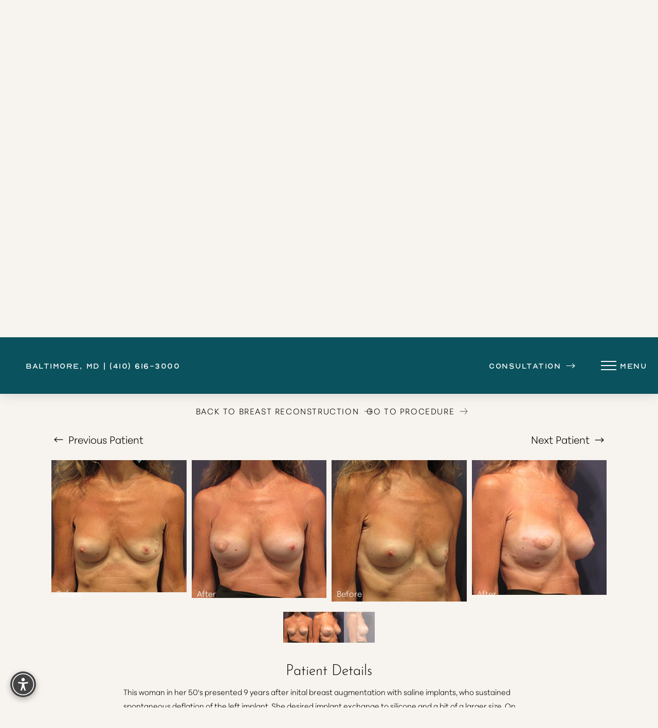

--- FILE ---
content_type: text/html
request_url: https://www.drshermak.com/gallery/breast/breast-reconstruction/09/
body_size: 167319
content:
<!DOCTYPE html><html lang="en-US"> <!-- 
   _________________                                                        
  /\      _____     \     ______             ___  ___                       
  \ \     \    /     \   /\__  _\          /'___\/\_ \                      
   \ \     \  / /     \  \/_/\ \/     ___ /\ \__/\//\ \    __  __  __  _    
    \ \     \/ / \     \    \ \ \   /' _ `\ \ ,__\ \ \ \  /\ \/\ \/\ \/'\   
     \ \      /   \     \    \_\ \__/\ \/\ \ \ \_/  \_\ \_\ \ \_\ \/>  </   
      \ \     \____\     \   /\_____\ \_\ \_\ \_\   /\____\\ \____//\_/\_\  
       \ \________________\  \/_____/\/_/\/_/\/_/   \/____/ \/___/ \//\/_/  
        \/________________/                                                 
--> <head><meta charset="utf-8"><meta name="viewport" content="width=device-width, initial-scale=1, shrink-to-fit=no"><meta http-equiv="x-ua-compatible" content="ie=edge"><meta name="generator" content="Influx CMS"><meta name="swap" content="drshermak.com"><meta name="city" content="Lutherville"><meta name="country" content><meta name="state" content="MD"><meta name="zipcode" content="21093"><meta property="og:locale" content="en_US"><meta property="og:type" content="website"><meta property="og:title" content="Patient 9 before &#38; afters | Breast Reconstruction | Patient 9"><meta property="og:description" content="Patient 9 before &#38; afters for Breast Reconstruction in Lutherville."><meta property="og:site_name" content="Dr. Michele Shermak Plastic Surgery"><link rel="sitemap" type="application/xml" href="/sitemap.xml"><link rel="canonical" href="https://www.drshermak.com/gallery/breast/breast-reconstruction/09/"><link rel="preconnect" href="https://use.typekit.net/"><link rel="icon" type="image/png" href="/_static_/logos/favicon.jpg" sizes="any"><meta property="og:image" content="/_static_/background/og-image.jpg?1763664578806"><title>Patient 9 before &amp; afters | Breast Reconstruction | Patient 9</title><meta name="description" content="Patient 9 before &#38; afters for Breast Reconstruction in Lutherville."><link rel="preconnect" href="https://influx-site-assets.s3.us-west-2.amazonaws.com/" />
<link rel="preconnect" href="https://www.googletagmanager.com/" />
<link rel="preconnect" href="https://www.google-analytics.com/"/>
<script type="application/ld+json" id="newschema">
{"@context":"https://schema.org","@graph":[{"@type":"Organization","@id":"https://www.drshermak.com/#organization","name":"Dr. Michele Shermak Plastic Surgery","url":"https://www.drshermak.com/","sameAs":["https://www.facebook.com/DrMicheleShermakMD","https://www.instagram.com/micheleshermakmd/","https://www.linkedin.com/in/michele-shermak-m-d-7ba3944a/","https://www.youtube.com/@Drshermak/videos","https://www.tiktok.com/@micheleshermakmd"],"logo":{"@type":"ImageObject","@id":"https://www.drshermak.com/#logo","url":"https://influx-site-assets.s3.us-west-2.amazonaws.com/drshermak.com/logos/logo-footer.png","contentUrl":"https://influx-site-assets.s3.us-west-2.amazonaws.com/drshermak.com/logos/logo-footer.png","caption":"Dr. Michele Shermak Plastic Surgery"},"image":{"@type":"ImageObject","@id":"https://www.drshermak.com/#logo","url":"https://influx-site-assets.s3.us-west-2.amazonaws.com/drshermak.com/logos/logo-footer.png","contentUrl":"https://influx-site-assets.s3.us-west-2.amazonaws.com/drshermak.com/logos/logo-footer.png","caption":"Dr. Michele Shermak Plastic Surgery"},"telephone":"(410) 616-3000","contactPoint":{"@type":"ContactPoint","telephone":"(410) 616-3000","contactType":"customer service"},"address":{"@type":"PostalAddress","streetAddress":"1304 Bellona Avenue,","addressLocality":"Lutherville","addressRegion":"MD","postalCode":"21093","addressCountry":"US"},"aggregateRating":{"@type":"AggregateRating","ratingValue":"4.8","reviewCount":"375","bestRating":5,"worstRating":1}},{"@type":"WebSite","@id":"https://www.drshermak.com/#website","url":"https://www.drshermak.com/","name":"Dr. Michele Shermak Plastic Surgery","publisher":{"@id":"https://www.drshermak.com/#organization"}},{"@type":"BreadcrumbList","@id":"https://www.drshermak.com/#breadcrumb","itemListElement":[{"@type":"ListItem","position":1,"name":"Home","item":"https://www.drshermak.com/"},{"@type":"ListItem","position":2,"name":"Gallery","item":"https://www.drshermak.com/gallery/"},{"@type":"ListItem","position":3,"name":"Breast","item":"https://www.drshermak.com/gallery/breast/"},{"@type":"ListItem","position":4,"name":"Breast Reconstruction","item":"https://www.drshermak.com/gallery/breast/breast-reconstruction/"},{"@type":"ListItem","position":5,"name":"09","item":"https://www.drshermak.com/gallery/breast/breast-reconstruction/09/"}]},{"@type":"WebPage","@id":"https://www.drshermak.com/gallery/breast/breast-reconstruction/09/#webpage","url":"https://www.drshermak.com/gallery/breast/breast-reconstruction/09/","name":"Patient 9 before & afters | Breast Reconstruction | Patient 9","description":"Patient 9 before & afters for Breast Reconstruction in Lutherville.","isPartOf":{"@id":"https://www.drshermak.com/#website"},"about":{"@id":"https://www.drshermak.com/#organization"},"inLanguage":"en-US"}]}
</script><style>.leaflet-pane,.leaflet-tile,.leaflet-marker-icon,.leaflet-marker-shadow,.leaflet-tile-container,.leaflet-pane>svg,.leaflet-pane>canvas,.leaflet-zoom-box,.leaflet-image-layer,.leaflet-layer{position:absolute;left:0;top:0}.leaflet-container{overflow:hidden}.leaflet-tile,.leaflet-marker-icon,.leaflet-marker-shadow{-webkit-user-select:none;-moz-user-select:none;user-select:none;-webkit-user-drag:none}.leaflet-tile::selection{background:transparent}.leaflet-safari .leaflet-tile{image-rendering:-webkit-optimize-contrast}.leaflet-safari .leaflet-tile-container{width:1600px;height:1600px;-webkit-transform-origin:0 0}.leaflet-marker-icon,.leaflet-marker-shadow{display:block}.leaflet-container .leaflet-overlay-pane svg{max-width:none!important;max-height:none!important}.leaflet-container .leaflet-marker-pane img,.leaflet-container .leaflet-shadow-pane img,.leaflet-container .leaflet-tile-pane img,.leaflet-container img.leaflet-image-layer,.leaflet-container .leaflet-tile{max-width:none!important;max-height:none!important;width:auto;padding:0}.leaflet-container img.leaflet-tile{mix-blend-mode:plus-lighter}.leaflet-container.leaflet-touch-zoom{-ms-touch-action:pan-x pan-y;touch-action:pan-x pan-y}.leaflet-container.leaflet-touch-drag{-ms-touch-action:pinch-zoom;touch-action:none;touch-action:pinch-zoom}.leaflet-container.leaflet-touch-drag.leaflet-touch-zoom{-ms-touch-action:none;touch-action:none}.leaflet-container{-webkit-tap-highlight-color:transparent}.leaflet-container a{-webkit-tap-highlight-color:rgba(51,181,229,.4)}.leaflet-tile{filter:inherit;visibility:hidden}.leaflet-tile-loaded{visibility:inherit}.leaflet-zoom-box{width:0;height:0;-moz-box-sizing:border-box;box-sizing:border-box;z-index:800}.leaflet-overlay-pane svg{-moz-user-select:none}.leaflet-pane{z-index:400}.leaflet-tile-pane{z-index:200}.leaflet-overlay-pane{z-index:400}.leaflet-shadow-pane{z-index:500}.leaflet-marker-pane{z-index:600}.leaflet-tooltip-pane{z-index:650}.leaflet-popup-pane{z-index:700}.leaflet-map-pane canvas{z-index:100}.leaflet-map-pane svg{z-index:200}.leaflet-vml-shape{width:1px;height:1px}.lvml{behavior:url(#default#VML);display:inline-block;position:absolute}.leaflet-control{position:relative;z-index:800;pointer-events:visiblePainted;pointer-events:auto}.leaflet-top,.leaflet-bottom{position:absolute;z-index:1000;pointer-events:none}.leaflet-top{top:0}.leaflet-right{right:0}.leaflet-bottom{bottom:0}.leaflet-left{left:0}.leaflet-control{float:left;clear:both}.leaflet-right .leaflet-control{float:right}.leaflet-top .leaflet-control{margin-top:10px}.leaflet-bottom .leaflet-control{margin-bottom:10px}.leaflet-left .leaflet-control{margin-left:10px}.leaflet-right .leaflet-control{margin-right:10px}.leaflet-fade-anim .leaflet-popup{opacity:0;-webkit-transition:opacity .2s linear;-moz-transition:opacity .2s linear;transition:opacity .2s linear}.leaflet-fade-anim .leaflet-map-pane .leaflet-popup{opacity:1}.leaflet-zoom-animated{-webkit-transform-origin:0 0;-ms-transform-origin:0 0;transform-origin:0 0}svg.leaflet-zoom-animated{will-change:transform}.leaflet-zoom-anim .leaflet-zoom-animated{-webkit-transition:-webkit-transform .25s cubic-bezier(0,0,.25,1);-moz-transition:-moz-transform .25s cubic-bezier(0,0,.25,1);transition:transform .25s cubic-bezier(0,0,.25,1)}.leaflet-zoom-anim .leaflet-tile,.leaflet-pan-anim .leaflet-tile{-webkit-transition:none;-moz-transition:none;transition:none}.leaflet-zoom-anim .leaflet-zoom-hide{visibility:hidden}.leaflet-interactive{cursor:pointer}.leaflet-grab{cursor:-webkit-grab;cursor:-moz-grab;cursor:grab}.leaflet-crosshair,.leaflet-crosshair .leaflet-interactive{cursor:crosshair}.leaflet-popup-pane,.leaflet-control{cursor:auto}.leaflet-dragging .leaflet-grab,.leaflet-dragging .leaflet-grab .leaflet-interactive,.leaflet-dragging .leaflet-marker-draggable{cursor:move;cursor:-webkit-grabbing;cursor:-moz-grabbing;cursor:grabbing}.leaflet-marker-icon,.leaflet-marker-shadow,.leaflet-image-layer,.leaflet-pane>svg path,.leaflet-tile-container{pointer-events:none}.leaflet-marker-icon.leaflet-interactive,.leaflet-image-layer.leaflet-interactive,.leaflet-pane>svg path.leaflet-interactive,svg.leaflet-image-layer.leaflet-interactive path{pointer-events:visiblePainted;pointer-events:auto}.leaflet-container{background:#ddd;outline-offset:1px}.leaflet-container a{color:#0078a8}.leaflet-zoom-box{border:2px dotted #38f;background:#ffffff80}.leaflet-container{font-family:Helvetica Neue,Arial,Helvetica,sans-serif;font-size:12px;font-size:.75rem;line-height:1.5}.leaflet-bar{box-shadow:0 1px 5px #000000a6;border-radius:4px}.leaflet-bar a{background-color:#fff;border-bottom:1px solid #ccc;width:26px;height:26px;line-height:26px;display:block;text-align:center;text-decoration:none;color:#000}.leaflet-bar a,.leaflet-control-layers-toggle{background-position:50% 50%;background-repeat:no-repeat;display:block}.leaflet-bar a:hover,.leaflet-bar a:focus{background-color:#f4f4f4}.leaflet-bar a:first-child{border-top-left-radius:4px;border-top-right-radius:4px}.leaflet-bar a:last-child{border-bottom-left-radius:4px;border-bottom-right-radius:4px;border-bottom:none}.leaflet-bar a.leaflet-disabled{cursor:default;background-color:#f4f4f4;color:#bbb}.leaflet-touch .leaflet-bar a{width:30px;height:30px;line-height:30px}.leaflet-touch .leaflet-bar a:first-child{border-top-left-radius:2px;border-top-right-radius:2px}.leaflet-touch .leaflet-bar a:last-child{border-bottom-left-radius:2px;border-bottom-right-radius:2px}.leaflet-control-zoom-in,.leaflet-control-zoom-out{font:700 18px Lucida Console,Monaco,monospace;text-indent:1px}.leaflet-touch .leaflet-control-zoom-in,.leaflet-touch .leaflet-control-zoom-out{font-size:22px}.leaflet-control-layers{box-shadow:0 1px 5px #0006;background:#fff;border-radius:5px}.leaflet-control-layers-toggle{background-image:url([data-uri]);width:36px;height:36px}.leaflet-retina .leaflet-control-layers-toggle{background-image:url([data-uri]);background-size:26px 26px}.leaflet-touch .leaflet-control-layers-toggle{width:44px;height:44px}.leaflet-control-layers .leaflet-control-layers-list,.leaflet-control-layers-expanded .leaflet-control-layers-toggle{display:none}.leaflet-control-layers-expanded .leaflet-control-layers-list{display:block;position:relative}.leaflet-control-layers-expanded{padding:6px 10px 6px 6px;color:#333;background:#fff}.leaflet-control-layers-scrollbar{overflow-y:scroll;overflow-x:hidden;padding-right:5px}.leaflet-control-layers-selector{margin-top:2px;position:relative;top:1px}.leaflet-control-layers label{display:block;font-size:13px;font-size:1.08333em}.leaflet-control-layers-separator{height:0;border-top:1px solid #ddd;margin:5px -10px 5px -6px}.leaflet-default-icon-path{background-image:url([data-uri])}.leaflet-container .leaflet-control-attribution{background:#fff;background:#fffc;margin:0}.leaflet-control-attribution,.leaflet-control-scale-line{padding:0 5px;color:#333;line-height:1.4}.leaflet-control-attribution a{text-decoration:none}.leaflet-control-attribution a:hover,.leaflet-control-attribution a:focus{text-decoration:underline}.leaflet-attribution-flag{display:inline!important;vertical-align:baseline!important;width:1em;height:.6669em}.leaflet-left .leaflet-control-scale{margin-left:5px}.leaflet-bottom .leaflet-control-scale{margin-bottom:5px}.leaflet-control-scale-line{border:2px solid #777;border-top:none;line-height:1.1;padding:2px 5px 1px;white-space:nowrap;-moz-box-sizing:border-box;box-sizing:border-box;background:#fffc;text-shadow:1px 1px #fff}.leaflet-control-scale-line:not(:first-child){border-top:2px solid #777;border-bottom:none;margin-top:-2px}.leaflet-control-scale-line:not(:first-child):not(:last-child){border-bottom:2px solid #777}.leaflet-touch .leaflet-control-attribution,.leaflet-touch .leaflet-control-layers,.leaflet-touch .leaflet-bar{box-shadow:none}.leaflet-touch .leaflet-control-layers,.leaflet-touch .leaflet-bar{border:2px solid rgba(0,0,0,.2);background-clip:padding-box}.leaflet-popup{position:absolute;text-align:center;margin-bottom:20px}.leaflet-popup-content-wrapper{padding:1px;text-align:left;border-radius:12px}.leaflet-popup-content{margin:13px 24px 13px 20px;line-height:1.3;font-size:13px;font-size:1.08333em;min-height:1px}.leaflet-popup-content p{margin:1.3em 0}.leaflet-popup-tip-container{width:40px;height:20px;position:absolute;left:50%;margin-top:-1px;margin-left:-20px;overflow:hidden;pointer-events:none}.leaflet-popup-tip{width:17px;height:17px;padding:1px;margin:-10px auto 0;pointer-events:auto;-webkit-transform:rotate(45deg);-moz-transform:rotate(45deg);-ms-transform:rotate(45deg);transform:rotate(45deg)}.leaflet-popup-content-wrapper,.leaflet-popup-tip{background:#fff;color:#333;box-shadow:0 3px 14px #0006}.leaflet-container a.leaflet-popup-close-button{position:absolute;top:0;right:0;border:none;text-align:center;width:24px;height:24px;font:16px/24px Tahoma,Verdana,sans-serif;color:#757575;text-decoration:none;background:transparent}.leaflet-container a.leaflet-popup-close-button:hover,.leaflet-container a.leaflet-popup-close-button:focus{color:#585858}.leaflet-popup-scrolled{overflow:auto}.leaflet-oldie .leaflet-popup-content-wrapper{-ms-zoom:1}.leaflet-oldie .leaflet-popup-tip{width:24px;margin:0 auto;-ms-filter:"progid:DXImageTransform.Microsoft.Matrix(M11=0.70710678, M12=0.70710678, M21=-0.70710678, M22=0.70710678)";filter:progid:DXImageTransform.Microsoft.Matrix(M11=.70710678,M12=.70710678,M21=-.70710678,M22=.70710678)}.leaflet-oldie .leaflet-control-zoom,.leaflet-oldie .leaflet-control-layers,.leaflet-oldie .leaflet-popup-content-wrapper,.leaflet-oldie .leaflet-popup-tip{border:1px solid #999}.leaflet-div-icon{background:#fff;border:1px solid #666}.leaflet-tooltip{position:absolute;padding:6px;background-color:#fff;border:1px solid #fff;border-radius:3px;color:#222;white-space:nowrap;-webkit-user-select:none;-moz-user-select:none;-ms-user-select:none;user-select:none;pointer-events:none;box-shadow:0 1px 3px #0006}.leaflet-tooltip.leaflet-interactive{cursor:pointer;pointer-events:auto}.leaflet-tooltip-top:before,.leaflet-tooltip-bottom:before,.leaflet-tooltip-left:before,.leaflet-tooltip-right:before{position:absolute;pointer-events:none;border:6px solid transparent;background:transparent;content:""}.leaflet-tooltip-bottom{margin-top:6px}.leaflet-tooltip-top{margin-top:-6px}.leaflet-tooltip-bottom:before,.leaflet-tooltip-top:before{left:50%;margin-left:-6px}.leaflet-tooltip-top:before{bottom:0;margin-bottom:-12px;border-top-color:#fff}.leaflet-tooltip-bottom:before{top:0;margin-top:-12px;margin-left:-6px;border-bottom-color:#fff}.leaflet-tooltip-left{margin-left:-6px}.leaflet-tooltip-right{margin-left:6px}.leaflet-tooltip-left:before,.leaflet-tooltip-right:before{top:50%;margin-top:-6px}.leaflet-tooltip-left:before{right:0;margin-right:-12px;border-left-color:#fff}.leaflet-tooltip-right:before{left:0;margin-left:-12px;border-right-color:#fff}@media print{.leaflet-control{-webkit-print-color-adjust:exact;print-color-adjust:exact}}
@charset "UTF-8";@import"https://p.typekit.net/p.css?s=1&k=nfc6apg&ht=tk&f=15622.15623.15624.15626.15628.15629.15630.15631.53151&a=177969945&app=typekit&e=css";.header[data-astro-cid-sat56psi]{html.open &{background:transparent!important;background-color:transparent!important;overflow:visible}}.navbar__logo[data-astro-cid-sat56psi],.navbar__logo__scrolled[data-astro-cid-sat56psi]{transition:opacity .3s ease-in-out}.navbar__logo__scrolled[data-astro-cid-sat56psi]{position:absolute;top:0;left:0;right:0}/*! minireset.css v0.0.6 | MIT License | github.com/jgthms/minireset.css */html,body,p,ol,ul,li,dl,dt,dd,blockquote,figure,fieldset,legend,textarea,pre,iframe,hr,h1,h2,h3,h4,h5,h6{margin:0;padding:0}.gatsby-image-wrapper{position:relative;overflow:hidden!important}.gatsby-image-wrapper img,.gatsby-image-wrapper video{height:100%;inset:0;margin:0;max-width:none;padding:0;position:absolute;width:100%;object-fit:cover}.gatsby-image-wrapper-constrained{display:inline-block;vertical-align:top}@font-face{font-family:josefin-sans;src:url(https://use.typekit.net/af/8d97b2/00000000000000007735a0be/31/l?primer=7cdcb44be4a7db8877ffa5c0007b8dd865b3bbc383831fe2ea177f62257a9191&fvd=i7&v=3) format("woff2"),url(https://use.typekit.net/af/8d97b2/00000000000000007735a0be/31/d?primer=7cdcb44be4a7db8877ffa5c0007b8dd865b3bbc383831fe2ea177f62257a9191&fvd=i7&v=3) format("woff"),url(https://use.typekit.net/af/8d97b2/00000000000000007735a0be/31/a?primer=7cdcb44be4a7db8877ffa5c0007b8dd865b3bbc383831fe2ea177f62257a9191&fvd=i7&v=3) format("opentype");font-display:auto;font-style:italic;font-weight:700;font-stretch:normal}@font-face{font-family:josefin-sans;src:url(https://use.typekit.net/af/85f830/00000000000000007735a0c0/31/l?primer=7cdcb44be4a7db8877ffa5c0007b8dd865b3bbc383831fe2ea177f62257a9191&fvd=n7&v=3) format("woff2"),url(https://use.typekit.net/af/85f830/00000000000000007735a0c0/31/d?primer=7cdcb44be4a7db8877ffa5c0007b8dd865b3bbc383831fe2ea177f62257a9191&fvd=n7&v=3) format("woff"),url(https://use.typekit.net/af/85f830/00000000000000007735a0c0/31/a?primer=7cdcb44be4a7db8877ffa5c0007b8dd865b3bbc383831fe2ea177f62257a9191&fvd=n7&v=3) format("opentype");font-display:auto;font-style:normal;font-weight:700;font-stretch:normal}@font-face{font-family:josefin-sans;src:url(https://use.typekit.net/af/d17bbc/00000000000000007735a0ce/31/l?primer=7cdcb44be4a7db8877ffa5c0007b8dd865b3bbc383831fe2ea177f62257a9191&fvd=n3&v=3) format("woff2"),url(https://use.typekit.net/af/d17bbc/00000000000000007735a0ce/31/d?primer=7cdcb44be4a7db8877ffa5c0007b8dd865b3bbc383831fe2ea177f62257a9191&fvd=n3&v=3) format("woff"),url(https://use.typekit.net/af/d17bbc/00000000000000007735a0ce/31/a?primer=7cdcb44be4a7db8877ffa5c0007b8dd865b3bbc383831fe2ea177f62257a9191&fvd=n3&v=3) format("opentype");font-display:auto;font-style:normal;font-weight:300;font-stretch:normal}@font-face{font-family:josefin-sans;src:url(https://use.typekit.net/af/0eabd0/00000000000000007735a0c3/31/l?primer=7cdcb44be4a7db8877ffa5c0007b8dd865b3bbc383831fe2ea177f62257a9191&fvd=i3&v=3) format("woff2"),url(https://use.typekit.net/af/0eabd0/00000000000000007735a0c3/31/d?primer=7cdcb44be4a7db8877ffa5c0007b8dd865b3bbc383831fe2ea177f62257a9191&fvd=i3&v=3) format("woff"),url(https://use.typekit.net/af/0eabd0/00000000000000007735a0c3/31/a?primer=7cdcb44be4a7db8877ffa5c0007b8dd865b3bbc383831fe2ea177f62257a9191&fvd=i3&v=3) format("opentype");font-display:auto;font-style:italic;font-weight:300;font-stretch:normal}@font-face{font-family:josefin-sans;src:url(https://use.typekit.net/af/21fc0a/00000000000000007735a0d4/31/l?primer=7cdcb44be4a7db8877ffa5c0007b8dd865b3bbc383831fe2ea177f62257a9191&fvd=i1&v=3) format("woff2"),url(https://use.typekit.net/af/21fc0a/00000000000000007735a0d4/31/d?primer=7cdcb44be4a7db8877ffa5c0007b8dd865b3bbc383831fe2ea177f62257a9191&fvd=i1&v=3) format("woff"),url(https://use.typekit.net/af/21fc0a/00000000000000007735a0d4/31/a?primer=7cdcb44be4a7db8877ffa5c0007b8dd865b3bbc383831fe2ea177f62257a9191&fvd=i1&v=3) format("opentype");font-display:auto;font-style:italic;font-weight:100;font-stretch:normal}@font-face{font-family:josefin-sans;src:url(https://use.typekit.net/af/7b514c/00000000000000007735a0d9/31/l?primer=7cdcb44be4a7db8877ffa5c0007b8dd865b3bbc383831fe2ea177f62257a9191&fvd=n6&v=3) format("woff2"),url(https://use.typekit.net/af/7b514c/00000000000000007735a0d9/31/d?primer=7cdcb44be4a7db8877ffa5c0007b8dd865b3bbc383831fe2ea177f62257a9191&fvd=n6&v=3) format("woff"),url(https://use.typekit.net/af/7b514c/00000000000000007735a0d9/31/a?primer=7cdcb44be4a7db8877ffa5c0007b8dd865b3bbc383831fe2ea177f62257a9191&fvd=n6&v=3) format("opentype");font-display:auto;font-style:normal;font-weight:600;font-stretch:normal}@font-face{font-family:josefin-sans;src:url(https://use.typekit.net/af/0605ce/00000000000000007735a0c6/31/l?primer=7cdcb44be4a7db8877ffa5c0007b8dd865b3bbc383831fe2ea177f62257a9191&fvd=n1&v=3) format("woff2"),url(https://use.typekit.net/af/0605ce/00000000000000007735a0c6/31/d?primer=7cdcb44be4a7db8877ffa5c0007b8dd865b3bbc383831fe2ea177f62257a9191&fvd=n1&v=3) format("woff"),url(https://use.typekit.net/af/0605ce/00000000000000007735a0c6/31/a?primer=7cdcb44be4a7db8877ffa5c0007b8dd865b3bbc383831fe2ea177f62257a9191&fvd=n1&v=3) format("opentype");font-display:auto;font-style:normal;font-weight:100;font-stretch:normal}@font-face{font-family:josefin-sans;src:url(https://use.typekit.net/af/c4b798/00000000000000007735a0cf/31/l?primer=7cdcb44be4a7db8877ffa5c0007b8dd865b3bbc383831fe2ea177f62257a9191&fvd=i6&v=3) format("woff2"),url(https://use.typekit.net/af/c4b798/00000000000000007735a0cf/31/d?primer=7cdcb44be4a7db8877ffa5c0007b8dd865b3bbc383831fe2ea177f62257a9191&fvd=i6&v=3) format("woff"),url(https://use.typekit.net/af/c4b798/00000000000000007735a0cf/31/a?primer=7cdcb44be4a7db8877ffa5c0007b8dd865b3bbc383831fe2ea177f62257a9191&fvd=i6&v=3) format("opentype");font-display:auto;font-style:italic;font-weight:600;font-stretch:normal}@font-face{font-family:peridot-pe-variable;src:url(https://use.typekit.net/af/ef62e5/0000000000000000774ee020/31/l?primer=7cdcb44be4a7db8877ffa5c0007b8dd865b3bbc383831fe2ea177f62257a9191&fvd=n4&v=3) format("woff2"),url(https://use.typekit.net/af/ef62e5/0000000000000000774ee020/31/d?primer=7cdcb44be4a7db8877ffa5c0007b8dd865b3bbc383831fe2ea177f62257a9191&fvd=n4&v=3) format("woff"),url(https://use.typekit.net/af/ef62e5/0000000000000000774ee020/31/a?primer=7cdcb44be4a7db8877ffa5c0007b8dd865b3bbc383831fe2ea177f62257a9191&fvd=n4&v=3) format("opentype");font-display:auto;font-style:normal;font-weight:100 950;font-stretch:normal}@font-face{font-family:nord-regular;src:url(/assets/font/Nord-Regular.woff) format("woff");font-display:auto;font-style:normal}.select select:focus,.select select.is-focused,.select select:active,.select select.is-active,*:focus{outline:none}.select select:focus,.select select.is-focused,.select select:active,.select select.is-active{border:none}menu{list-style-type:none;margin-block-start:0;margin-block-end:0;margin-inline-start:0px;margin-inline-end:0px;padding-inline-start:0}html,body{overflow-x:hidden}a{text-decoration:none;color:inherit}img{max-width:100%;vertical-align:middle}hr{height:1px;background:#000;border:none}.video-container{position:relative;padding-bottom:56.25%;height:0}.video-container img{width:100%}.video-container.is-1-by-2{padding-bottom:42.15%}.video-container iframe,.video-container video{position:absolute;top:0;left:0;width:100%;height:100%}.video-container.youtube-container{overflow:hidden}.video-container.youtube-container img{top:0;left:0;position:absolute;height:100%;width:100%;object-fit:cover}.video-container.youtube-container:after{content:"";position:absolute;width:100%;height:100%;left:0;top:0;background-image:url(/assets/img/_defaults/youtube-play-button.svg);background-size:80px;background-repeat:no-repeat;background-position:center center;cursor:pointer}.video-container.youtube-container.loaded img{display:none}.video-container.youtube-container.loaded:after{content:none}a{transition:color .4s ease;display:inline-block}@media (max-width:840px){a{display:inline}}a:hover{color:#b3a185}ul.no-bullet{list-style-type:none!important;padding-left:0!important}section:not(.header):not(.footer):not(.masthead) p>a:not(.button):not(.services-grid-link-text),section:not(.header):not(.footer):not(.masthead) li>a:not(.button):not(.services-grid-link-text),section:not(.header):not(.footer):not(.masthead) span>a:not(.button):not(.services-grid-link-text){color:#b3a185;display:inline;background:linear-gradient(#b3a185,#b3a185);background-size:0 1px;background-position:0 100%;background-repeat:no-repeat;transition:background-size .4s ease}section:not(.header):not(.footer):not(.masthead) p>a:not(.button):not(.services-grid-link-text):hover,section:not(.header):not(.footer):not(.masthead) p>a:not(.button):not(.services-grid-link-text):focus,section:not(.header):not(.footer):not(.masthead) li>a:not(.button):not(.services-grid-link-text):hover,section:not(.header):not(.footer):not(.masthead) li>a:not(.button):not(.services-grid-link-text):focus,section:not(.header):not(.footer):not(.masthead) span>a:not(.button):not(.services-grid-link-text):hover,section:not(.header):not(.footer):not(.masthead) span>a:not(.button):not(.services-grid-link-text):focus{color:#b3a185;background-size:100% 1px}.link{color:#b3a185;display:inline;background:linear-gradient(#b3a185,#b3a185);background-size:0 1px;background-position:0 100%;background-repeat:no-repeat;transition:background-size .4s ease}.link:hover,.link:focus{color:#b3a185;background-size:100% 1px}section:not(.header):not(.footer):not(.masthead) ul{list-style-type:disc;padding-left:1.5em}section:not(.header):not(.footer):not(.masthead) ol{list-style-type:decimal;padding-left:1.5em}.open .fixedAda{z-index:-1}.modal .modal-content{display:block;min-width:50%}@media (max-width:1024px){.modal .modal-content{min-width:80%;max-width:1200px}}.accessibility-highlight-links a:not(.accessibility-body a):not(.accessibility-body *),.accessibility-highlight-links a:not(.accessibility-body a):not(.accessibility-body *) *{transition:background-size .4s;text-decoration:underline!important;color:#ff0!important;background-color:#736868!important}.accessibility-hide-images img{opacity:0!important}html.accessibility-dyslexia-mode *{font-family:OpenDyslexic,sans-serif!important}.accessibility-header-title{margin:0;font-size:18px;font-family:peridot-pe-variable!important;color:#fff!important}@media (max-width:480px){.accessibility-header-title{font-size:14px}}.accessibility-launcher{position:fixed;bottom:20px;left:20px;width:50px;height:50px;border-radius:50%;background-color:#444;border:none;cursor:pointer;box-shadow:0 4px 12px #0000004d;z-index:9999;display:flex;align-items:center;justify-content:center;transition:transform .2s}@media (max-width:1024px){.accessibility-launcher{display:none}}.accessibility-launcher-icon{display:flex;align-items:center;justify-content:center;width:100%;height:100%}.accessibility-panel{position:fixed;top:20px;left:20px;bottom:80px;width:375px;background:#444;color:#fff;border-radius:12px;box-shadow:0 10px 25px #0000004d;z-index:10000;display:flex;flex-direction:column;overflow:hidden;opacity:1;transform:translateY(0);transition:opacity .3s,transform .3s}@media (max-width:480px){.accessibility-panel{width:325px;bottom:10px;left:10px}}.accessibility-panel.hidden{opacity:0;pointer-events:none;transform:translateY(20px)}.accessibility-panel-inner{display:flex;flex-direction:column;height:100%}.accessibility-header{display:flex;justify-content:space-between;align-items:center;padding:16px;border-bottom:1px solid rgba(255,255,255,.1);background:#0000001a}.accessibility-header-close{background:transparent;border:none;color:#fff;cursor:pointer;text-decoration:none;line-height:0!important;padding:5px}.accessibility-body{flex:1;overflow-y:auto;padding:10px 10px 0;margin-bottom:10px}.accessibility-feature-grid{display:grid;grid-template-columns:1fr 1fr;gap:10px;height:100%}.accessibility-feature-btn{background:#555;border:2px solid transparent;border-radius:8px;color:#fff;padding:15px 10px;display:flex;flex-direction:column;align-items:center;justify-content:center;cursor:pointer;transition:all .2s;min-height:100px;text-decoration:none}.accessibility-feature-btn[aria-pressed=true]{background:#fff;color:#000;border-color:#000}.icon-char{font-size:30px;margin-bottom:8px;display:block}.accessibility-feature-name{font-size:13px;line-height:1.2;text-align:center;margin-bottom:6px}.accessibility-feature-steps{display:flex;gap:4px}.step-dot{width:6px;height:6px;border-radius:50%;background-color:#d3d3d3}.accessibility-feature-btn[data-current-step="1"] .step-dot[data-step-index="1"],.accessibility-feature-btn[data-current-step="2"] .step-dot[data-step-index="1"],.accessibility-feature-btn[data-current-step="2"] .step-dot[data-step-index="2"],.accessibility-feature-btn[data-current-step="3"] .step-dot[data-step-index="1"],.accessibility-feature-btn[data-current-step="3"] .step-dot[data-step-index="2"],.accessibility-feature-btn[data-current-step="3"] .step-dot[data-step-index="3"]{background:#000}.accessibility-btn-reset,.accessibility-btn-reset *{font-size:16px!important;font-family:peridot-pe-variable}.accessibility-footer{padding:16px;border-top:1px solid rgba(255,255,255,.1);background:#0000001a;display:flex;justify-content:space-between;align-items:center}.accessibility-feature-btn:hover:not([aria-pressed=true]){background:#555;color:#fff;border-color:transparent}.accessibility-feature-btn:focus{background:#fff;color:#000;border-color:#000;outline:none}.accessibility-btn-reset:focus{background-color:#fff;color:#000;padding:10px;border-radius:8px;outline:none}.accessibility-feature-btn[aria-pressed=true]:hover{background:#fff;color:#000;border-color:#000}.accessibility-btn-reset{cursor:pointer;line-height:0!important}.accessibility-panel,.accessibility-panel *{user-select:none!important}.accessibility-menu-small-text{font-size:12px}.accessibility-header-close:focus-visible{background-color:#fff!important;color:#000!important;border-radius:50%}.accessibility-btn-widget-theme{background:none;border:none;cursor:pointer;padding:8px;color:inherit;display:flex;align-items:center;border-radius:4px;transition:background-color .2s}.accessibility-btn-widget-theme:hover,.accessibility-btn-widget-theme:focus-visible{background-color:#ffffff1a;outline:2px solid currentColor}.widget-light-mode{background:#fff;color:#000}.widget-light-mode .accessibility-header,.widget-light-mode .accessibility-footer{background:#f4f4f4;border-color:#0000001a}.widget-light-mode .accessibility-header-title{color:#000!important}.widget-light-mode .accessibility-header-close{color:#000}.widget-light-mode .accessibility-header-close:focus-visible{background-color:#000!important;color:#fff!important}.widget-light-mode .accessibility-feature-btn{background:#e5e5e5;color:#000}.widget-light-mode .accessibility-feature-btn:hover:not([aria-pressed=true]){background:#d4d4d4;color:#000}.widget-light-mode .accessibility-feature-btn[aria-pressed=true]{background:#333;color:#fff;border-color:#333}.widget-light-mode .accessibility-feature-btn[aria-pressed=true] .step-dot{background-color:#ffffff4d}.widget-light-mode .accessibility-feature-btn:focus{background:#000;color:#fff;border-color:#000}.widget-light-mode .step-dot{background-color:#999}.widget-light-mode .accessibility-feature-btn[data-current-step="1"] .step-dot[data-step-index="1"],.widget-light-mode .accessibility-feature-btn[data-current-step="2"] .step-dot[data-step-index="1"],.widget-light-mode .accessibility-feature-btn[data-current-step="2"] .step-dot[data-step-index="2"],.widget-light-mode .accessibility-feature-btn[data-current-step="3"] .step-dot[data-step-index="1"],.widget-light-mode .accessibility-feature-btn[data-current-step="3"] .step-dot[data-step-index="2"],.widget-light-mode .accessibility-feature-btn[data-current-step="3"] .step-dot[data-step-index="3"]{background:#fff}.widget-light-mode .accessibility-btn-reset:focus{background-color:#000;color:#fff}.widget-light-mode .accessibility-btn-widget-theme:hover,.widget-light-mode .accessibility-btn-widget-theme:focus-visible{background-color:#0000000d}.accessibility-btn-oversize{margin-left:auto}.accessibility-btn-oversize,.accessibility-btn-square{background:none;border:none;cursor:pointer;padding:8px;color:inherit;display:flex;align-items:center;border-radius:4px;transition:background-color .2s}.accessibility-btn-oversize:hover,.accessibility-btn-oversize:focus-visible,.accessibility-btn-square:hover,.accessibility-btn-square:focus-visible{background-color:#ffffff1a!important;outline:2px solid currentColor}.widget-light-mode .accessibility-btn-oversize:hover,.widget-light-mode .accessibility-btn-oversize:focus-visible,.widget-light-mode .accessibility-btn-square:hover,.widget-light-mode .accessibility-btn-square:focus-visible{background-color:#0000000d!important}.oversized-widget{width:40vw;max-width:565px;min-width:320px;left:20px;top:20px;transform:none}@media (max-width:768px){.oversized-widget{width:90vw;left:5vw;top:10px;bottom:80px}.oversized-widget .accessibility-header{padding:16px}.oversized-widget .accessibility-body{padding:10px;overflow-y:auto}.oversized-widget .accessibility-feature-grid{grid-template-columns:1fr 1fr;gap:8px}.oversized-widget .accessibility-feature-btn{min-height:120px;padding:16px 10px}.oversized-widget .icon-char{font-size:30px;margin-bottom:8px}.oversized-widget .accessibility-feature-name{font-size:14px}}.oversized-widget .accessibility-header{padding:24px}.oversized-widget .accessibility-body{padding:15px;margin-bottom:15px}.oversized-widget .accessibility-feature-grid{gap:15px}.oversized-widget .accessibility-feature-btn{min-height:150px;padding:22px 15px}.oversized-widget .icon-char{font-size:45px;margin-bottom:12px}.oversized-widget .icon-char svg{width:1em;height:1em}.oversized-widget .accessibility-feature-name{font-size:19px}.oversized-widget .accessibility-feature-steps{gap:6px}.oversized-widget .step-dot{width:9px;height:9px}.visible-fix{visibility:visible!important;animation-name:fadeIn!important}.box-shadow-light{box-shadow:0 0 40px #00000026}.box-shadow-dark{box-shadow:0 0 50px #00000040}.box-shadow-smooth,.locations-cards-full-container .locations-full-flex-container .locations-full-single-container,.locations-cards-minimal-container .locations-minimal-flex-container .locations-minimal-single-container.full-width-background-image-container{box-shadow:0 2.76726px 2.21381px #00000005,0 6.6501px 5.32008px #00000007,0 12.5216px 10.0172px #00000009,0 22.3363px 17.869px #0000000b,0 41.7776px 33.4221px #0000000d,0 100px 80px #00000012}.relative{position:relative!important}.block{display:block}.nolink{cursor:default}.nolink:hover{color:inherit}:root{--desktopWidth:$desktop;--tabletWidth:$tablet;--marginDesktop:$margin-desktop;--marginTouch:$margin-touch;--fullHd:$fullhd}.ratings,.ratingstars{display:inline-flex;align-items:center;flex-wrap:wrap}.ratingstars .ratings-number{font-size:54px;margin-right:8px;color:#5c4b37}.ratingstars .ratings-stars img{height:24px}.ratingstars .ratings-stars img+img{margin-left:4px}.ratingstars .ratings-text{font-size:14px}.influx-link{display:flex;flex-wrap:wrap;align-items:center;justify-content:flex-end}@media (max-width:840px){.influx-link{justify-content:center}}.influx-link img{padding-bottom:5px;padding-right:.5em}@media (max-width:480px){.is-hidden-mobile{display:none!important}}@media (max-width:840px){.is-hidden-tablet{display:none!important}}@media (max-width:1024px){.is-hidden-desktop{display:none!important}}@media (max-width:1280px){.is-hidden-widescreen{display:none!important}}@media (max-width:2000px){.is-hidden-fullhd{display:none!important}}@media (min-width:481px){.is-visible-mobile{display:none!important}}@media (min-width:841px){.is-visible-tablet{display:none!important}}@media (min-width:1025px){.is-visible-desktop{display:none!important}}@media (min-width:1281px){.is-visible-widescreen{display:none!important}}@media (min-width:2001px){.is-visible-fullhd{display:none!important}}.is-visible-scrolled{display:none}.scrolled .is-visible-scrolled{display:inherit}.scrolled .is-hidden-scrolled{display:none}.overflow-hidden{overflow:hidden!important}.z1{z-index:1!important}.z-neg-1{z-index:-1!important}.filter-white{filter:brightness(0) invert(1)}.filter-black{filter:brightness(0) saturate(100%)}.width-auto{width:auto!important}.width-100{width:100%;max-width:100%!important}.invisible{display:none}.ar-1-1{aspect-ratio:1/1}.ar-16-9{aspect-ratio:16/9}.ar-9-16{aspect-ratio:9/16}.ar-4-3{aspect-ratio:4/3}.ar-3-4{aspect-ratio:3/4}.ar-1-2{aspect-ratio:1/2}.ar-2-1{aspect-ratio:2/1}.two-column-section-text,.one-column-section-text,p{margin-bottom:35px}@keyframes zoomOut{0%{transform:scale(1.1)}to{transform:scale(1)}}@-webkit-keyframes zoomOut{0%{transform:scale(1.1)}to{transform:scale(1)}}.zoomOut{transform:scale(1.1)}.zoomOut.animated{animation:1s cubic-bezier(.25,.46,.45,.94) 1 forwards zoomOut}.zoomOutBg:after{transform:scale(1.1)}.zoomOutBg.animated:after{animation:1s cubic-bezier(.25,.46,.45,.94) 0s 1 forwards zoomOut}@keyframes zoomOutFadeIn{0%{transform:scale(1.1);opacity:0}to{transform:scale(1);opacity:1}}@-webkit-keyframes zoomOutFadeIn{0%{transform:scale(1.1);opacity:0}to{transform:scale(1);opacity:1}}.zoomOutFadeIn{transform:scale(1.1);opacity:0}.zoomOutFadeIn.animated{opacity:1;animation:1s cubic-bezier(.25,.46,.45,.94) 0s 1 forwards zoomOutFadeIn}.zoomOutFadeInBg:after{transform:scale(1.1);opacity:0}.zoomOutFadeInBg.animated:after{opacity:1;animation:1s cubic-bezier(.25,.46,.45,.94) 0s 1 forwards zoomOutFadeIn}@-webkit-keyframes fadeIn{0%{opacity:0}to{opacity:1}}@keyframes fadeIn{0%{opacity:0}to{opacity:1}}.fadeIn{opacity:0;animation-fill-mode:forwards}.fadeIn.animated{animation:1s ease 1 forwards fadeIn}.fadeInBg:after{opacity:0}.fadeInBg.animated:after{animation:1s ease 1 forwards fadeIn}@-webkit-keyframes fadeInFromNone{0%{display:none;opacity:0}1%{display:block;opacity:0}to{display:block;opacity:1}}@keyframes fadeInFromNone{0%{display:none;opacity:0}1%{display:block;opacity:0}to{display:block;opacity:1}}.fadeUp{opacity:0;animation-fill-mode:forwards}.fadeUp.animated{animation:1.2s ease 1 forwards fadeInUp}@-webkit-keyframes fadeInUp{0%{opacity:0;-webkit-transform:translateY(20px)}to{opacity:1;-webkit-transform:translateY(0)}}@keyframes fadeInUp{0%{opacity:0;-webkit-transform:translateY(20px);transform:translateY(20px)}to{opacity:1;-webkit-transform:translateY(0);transform:translateY(0)}}.fadeUpSmooth{opacity:0;animation-fill-mode:forwards}.fadeUpSmooth.animated{animation:1.4s ease 1 forwards fadeInUpSmooth}@-webkit-keyframes fadeInUpSmooth{0%{opacity:0;-webkit-transform:translateY(60px)}50%{opacity:0;-webkit-transform:translateY(30px)}to{opacity:1;-webkit-transform:translateY(0)}}.fadeInLeft{opacity:0;animation-fill-mode:forwards}.fadeInLeft.animated{animation:1s ease 1 forwards fadeInLeftSmooth}@-webkit-keyframes fadeInLeftSmooth{0%{opacity:0;-webkit-transform:translateX(60px)}50%{opacity:0;-webkit-transform:translateX(30px)}to{opacity:1;-webkit-transform:translateX(0)}}@keyframes fadeInLeftSmooth{0%{opacity:0;transform:translate(60px);-webkit-transform:translateX(60px)}50%{opacity:0;transform:translate(30px);-webkit-transform:translateX(30px)}to{opacity:1;transform:translate(0);-webkit-transform:translateX(0)}}.fadeInRight{opacity:0;animation-fill-mode:forwards}.fadeInRight.animated{animation:1s ease 1 forwards fadeInRightSmooth}@keyframes fadeInRightSmooth{0%{opacity:0;-webkit-transform:translateX(-60px);transform:translate(-60px)}50%{opacity:0;-webkit-transform:translateX(-30px);transform:translate(-30px)}to{opacity:1;-webkit-transform:translateX(0);transform:translate(0)}}@-webkit-keyframes fadeInRightSmooth{0%{opacity:0;-webkit-transform:translateX(-60px)}50%{opacity:0;-webkit-transform:translateX(-30px)}to{opacity:1;-webkit-transform:translateX(0)}}.fadeIn-slow{opacity:0;animation-fill-mode:forwards}.fadeIn-slow.animated{animation:2.5s ease 1 forwards fadeInSlow}@keyframes fadeInSlow{0%{opacity:0}to{opacity:1}}.animate:nth-child(1){-webkit-animation-delay:0s;animation-delay:0s}.animate:nth-child(2){-webkit-animation-delay:.25s;animation-delay:.25s}.animate:nth-child(3){-webkit-animation-delay:.5s;animation-delay:.5s}.animate:nth-child(4){-webkit-animation-delay:.75s;animation-delay:.75s}.animate:nth-child(5){-webkit-animation-delay:1s;animation-delay:1s}.animate:nth-child(6){-webkit-animation-delay:1.25s;animation-delay:1.25s}.animate:nth-child(7){-webkit-animation-delay:1.5s;animation-delay:1.5s}.animate:nth-child(8){-webkit-animation-delay:1.75s;animation-delay:1.75s}.animate:nth-child(9){-webkit-animation-delay:2s;animation-delay:2s}.animate:nth-child(10){-webkit-animation-delay:2.25s;animation-delay:2.25s}.animate:nth-child(11){-webkit-animation-delay:2.5s;animation-delay:2.5s}.animate:nth-child(12){-webkit-animation-delay:2.75s;animation-delay:2.75s}.animate:nth-child(13){-webkit-animation-delay:3s;animation-delay:3s}.animate:nth-child(14){-webkit-animation-delay:3.25s;animation-delay:3.25s}.animate:nth-child(15){-webkit-animation-delay:3.5s;animation-delay:3.5s}.animate:nth-child(16){-webkit-animation-delay:3.75s;animation-delay:3.75s}.animate:nth-child(17){-webkit-animation-delay:4s;animation-delay:4s}.animate:nth-child(18){-webkit-animation-delay:4.25s;animation-delay:4.25s}.animate:nth-child(19){-webkit-animation-delay:4.5s;animation-delay:4.5s}.animate:nth-child(20){-webkit-animation-delay:4.75s;animation-delay:4.75s}.animate:nth-child(21){-webkit-animation-delay:5s;animation-delay:5s}.animate:nth-child(22){-webkit-animation-delay:5.25s;animation-delay:5.25s}.animate:nth-child(23){-webkit-animation-delay:5.5s;animation-delay:5.5s}.animate:nth-child(24){-webkit-animation-delay:5.75s;animation-delay:5.75s}.animate.no-delay:nth-child(1){-webkit-animation-delay:0s;animation-delay:0s}.animate.no-delay:nth-child(2){-webkit-animation-delay:0s;animation-delay:0s}.animate.no-delay:nth-child(3){-webkit-animation-delay:0s;animation-delay:0s}.animate.no-delay:nth-child(4){-webkit-animation-delay:0s;animation-delay:0s}.animate.no-delay:nth-child(5){-webkit-animation-delay:0s;animation-delay:0s}.animate.no-delay:nth-child(6){-webkit-animation-delay:0s;animation-delay:0s}.animate.no-delay:nth-child(7){-webkit-animation-delay:0s;animation-delay:0s}.animate.no-delay:nth-child(8){-webkit-animation-delay:0s;animation-delay:0s}.animate.no-delay:nth-child(9){-webkit-animation-delay:0s;animation-delay:0s}.animate.no-delay:nth-child(10){-webkit-animation-delay:0s;animation-delay:0s}.animate.no-delay:nth-child(11){-webkit-animation-delay:0s;animation-delay:0s}.animate.no-delay:nth-child(12){-webkit-animation-delay:0s;animation-delay:0s}.animate.no-delay:nth-child(13){-webkit-animation-delay:0s;animation-delay:0s}.animate.no-delay:nth-child(14){-webkit-animation-delay:0s;animation-delay:0s}.animate.no-delay:nth-child(15){-webkit-animation-delay:0s;animation-delay:0s}.animate.no-delay:nth-child(16){-webkit-animation-delay:0s;animation-delay:0s}.animate.no-delay:nth-child(17){-webkit-animation-delay:0s;animation-delay:0s}.animate.no-delay:nth-child(18){-webkit-animation-delay:0s;animation-delay:0s}.animate.no-delay:nth-child(19){-webkit-animation-delay:0s;animation-delay:0s}.animate.no-delay:nth-child(20){-webkit-animation-delay:0s;animation-delay:0s}.animate.no-delay:nth-child(21){-webkit-animation-delay:0s;animation-delay:0s}.animate.no-delay:nth-child(22){-webkit-animation-delay:0s;animation-delay:0s}.animate.no-delay:nth-child(23){-webkit-animation-delay:0s;animation-delay:0s}.animate.no-delay:nth-child(24){-webkit-animation-delay:0s;animation-delay:0s}.accordion{margin-left:auto;margin-right:auto}.accordion .accordion__item{margin-bottom:25px;display:flex;flex-direction:column;justify-content:center}.accordion .accordion__item .accordion__question{padding-right:50px;cursor:pointer;position:relative}.accordion .accordion__item .accordion__question:after{content:" ";position:absolute;background-size:contain;background-repeat:no-repeat;background-image:url("data:image/svg+xml,%3Csvg xmlns='http://www.w3.org/2000/svg' width='78' height='78' viewBox='0 0 24 24' fill='none' stroke='%23000000' stroke-width='2' stroke-linecap='round' stroke-linejoin='round'%3E%3Ccircle cx='12' cy='12' r='10'%3E%3C/circle%3E%3Cline x1='12' y1='8' x2='12' y2='16'%3E%3C/line%3E%3Cline x1='8' y1='12' x2='16' y2='12'%3E%3C/line%3E%3C/svg%3E");width:25px;height:25px;transition:transform .4s ease;right:0;top:0}.accordion .accordion__item.open .accordion__question a{color:#b3a185}.accordion .accordion__item.open .accordion__question:after{transform:rotate(135deg)}.accordion .accordion__item .accordion__answer{transition:max-height .4s ease;overflow:hidden;max-height:0}.accordion__alt .accordion__item{margin-bottom:15px}.accordion__alt .accordion__item .accordion__question{cursor:pointer;display:inline-flex;align-items:center}.accordion__alt .accordion__item .accordion__question i{margin-right:10px;height:30px;width:30px;background-image:url("data:image/svg+xml,%3Csvg xmlns='http://www.w3.org/2000/svg' width='78' height='78' viewBox='0 0 24 24' fill='none' stroke='%2387786d' stroke-width='2' stroke-linecap='round' stroke-linejoin='round'%3E%3Ccircle cx='12' cy='12' r='10'%3E%3C/circle%3E%3Cline x1='12' y1='8' x2='12' y2='16'%3E%3C/line%3E%3Cline x1='8' y1='12' x2='16' y2='12'%3E%3C/line%3E%3C/svg%3E");background-size:contain;background-position:center center;transition:transform .4s ease;background-repeat:no-repeat;filter:brightness(0)}.accordion__alt .accordion__item .accordion__question h3,.accordion__alt .accordion__item .accordion__question p{color:#b3a185;text-transform:none}.accordion__alt .accordion__item .accordion__answer{transition:max-height .25s ease;overflow:hidden;max-height:0}.accordion__alt .accordion__item .accordion__answer *:last-child{margin-bottom:30px}.accordion__alt .accordion__item p,.accordion__alt .accordion__item ul,.accordion__alt .accordion__item ol{margin-top:25px;margin-bottom:0}.accordion__alt .accordion__item.open i{transform:rotate(135deg)}.faq-question{margin-top:0}.accordion.additional-reading-accordion .flex-accordion{display:flex;align-items:center;gap:10px;margin-bottom:35px}.accordion.additional-reading-accordion .flex-accordion .lead.flex-accordion-question{margin:0}.accordion.additional-reading-accordion .flex-accordion:after{position:relative;display:block}.accordion.additional-reading-accordion .accordion__answer{max-height:0;overflow:hidden;transition:max-height .3s ease}.breadcrumb{font-family:peridot-pe-variable;font-size:11px;line-height:1.45;font-weight:400;text-transform:uppercase;letter-spacing:.11em;color:#707073;margin-bottom:30px;display:flex;justify-content:center}.breadcrumb ul{padding-left:0;justify-content:center;align-items:flex-start;display:flex;flex-wrap:wrap;justify-content:flex-start;list-style-type:none!important}.breadcrumb ul li{margin-left:15px}@media (max-width:840px){.breadcrumb ul li{margin-left:7.5px}}.breadcrumb ul li a{color:#707073!important;font-weight:400;font-size:min(max(12px,1.2857142857vw),18px)}.breadcrumb ul li a:not([href]){color:#b3a185}.breadcrumb ul li:after{color:#b5b5b5;content:"/";margin-left:15px}@media (max-width:840px){.breadcrumb ul li:after{margin-left:7.5px}}.breadcrumb ul li:last-child:after{content:none}.breadcrumbs-list,.breadcrumbs-list-page{display:flex;align-items:center;justify-content:center}.breadcrumbs-list .breadcrumb-link,.breadcrumbs-list-page .breadcrumb-link{color:#fff;transform:translateY(0);transition:all .3s ease}.breadcrumbs-list .breadcrumb-link:hover,.breadcrumbs-list-page .breadcrumb-link:hover{color:#fff;transform:translateY(-2px)}.breadcrumbs-list .breadcrumb-separator,.breadcrumbs-list-page .breadcrumb-separator{color:#fff;margin-left:5px;margin-right:5px}.breadcrumbs-list .breadcrumb-separator:after,.breadcrumbs-list-page .breadcrumb-separator:after{content:"/"}.breadcrumbs-list-service,.breadcrumbs-list-location,.breadcrumbs-list-provider{display:flex;align-items:center;margin-bottom:25px}.breadcrumbs-list-service .breadcrumb-link,.breadcrumbs-list-location .breadcrumb-link,.breadcrumbs-list-provider .breadcrumb-link{color:#000;transform:translateY(0);transition:all .3s ease}@media (max-width:480px){.breadcrumbs-list-service .breadcrumb-link,.breadcrumbs-list-location .breadcrumb-link,.breadcrumbs-list-provider .breadcrumb-link{font-size:12px}}.breadcrumbs-list-service .breadcrumb-link:hover,.breadcrumbs-list-location .breadcrumb-link:hover,.breadcrumbs-list-provider .breadcrumb-link:hover{color:#000;transform:translateY(-2px)}.breadcrumbs-list-service .breadcrumb-separator,.breadcrumbs-list-location .breadcrumb-separator,.breadcrumbs-list-provider .breadcrumb-separator{color:#000;margin-left:5px;margin-right:5px}.breadcrumbs-list-service .breadcrumb-separator:after,.breadcrumbs-list-location .breadcrumb-separator:after,.breadcrumbs-list-provider .breadcrumb-separator:after{content:"/"}.card{background-color:#fff;padding:50px;box-shadow:0 10px 30px #0000001a;border-radius:0;background-size:cover;background-position:center center}@media (max-width:480px){.card{padding:25px}}.equal-height .card{height:100%}@media (max-width:840px){.equal-height .card{height:auto}}.blog .card{display:flex;flex-direction:column;justify-content:space-between}.cards-section-container .flexy-item.full-width-background-image-container *{color:#fff}.cards-section-container .flexy-item.full-width-background-image-container:after{content:"";position:absolute;top:0;left:0;width:100%;height:100%;background-color:#0000004d;z-index:-1}.card-feature-individual-subtitle{text-align:center}.swiper-cards-section-container .card-feature-individual-text,.swiper-cards-section-container .card-feature-individual-subtitle,.swiper-cards-section-container .card-feature-individual-title,.swiper-cards-section-container .text-center{position:relative;z-index:5}.swiper-cards-section-container .swiper{overflow:visible}.swiper-cards-section-container .swiper-slide{height:auto;background:#fff;box-shadow:0 0 40px #00000026}.swiper-cards-section-container .swiper-slide.full-width-background-image-container{padding-top:0;padding-bottom:0;z-index:-1}.swiper-cards-section-container .swiper-inner-padding{padding:40px}@media (max-width:840px){.swiper-cards-section-container .swiper-inner-padding{padding:25px}}.cascade-wrapper{overflow:hidden;margin:-50px}@media (max-width:1024px){.cascade-wrapper{margin:-25px}}.cascade-wrapper .cascade{display:flex;flex-direction:row;justify-content:flex-start;flex-wrap:wrap;margin:-50px}@media (max-width:1024px){.cascade-wrapper .cascade{margin:-25px}}.cascade-wrapper .cascade a{transition:background .35s ease}.cascade-wrapper .cascade a.has-hover{background:transparent}.cascade-wrapper .cascade>*{width:100%;flex-shrink:0;padding:50px;margin-bottom:-1px}@media (max-width:1024px){.cascade-wrapper .cascade>*{padding:25px}}@media (max-width:840px){.cascade-wrapper .cascade>*{width:100%}.cascade-wrapper .cascade>*:last-child{margin-bottom:0}}@media (max-width:840px){.cascade-wrapper .cascade.is-collapsed-touch>*>*{display:none}.cascade-wrapper .cascade.is-collapsed-touch>*>*:first-child{display:block;margin-bottom:0!important}}@media (max-width:480px){.cascade-wrapper .cascade.is-collapsed-mobile>*>*{display:none}.cascade-wrapper .cascade.is-collapsed-mobile>*>*:first-child{display:block;margin-bottom:0!important}}.cascade-wrapper .cascade.is-flexend>*{display:flex;flex-direction:column}.cascade-wrapper .cascade.is-flexend>*>*:last-child{margin-top:auto}.cascade-wrapper .cascade.aligned.homefix h3{min-height:90px}@media (max-width:480px){.cascade-wrapper .cascade.aligned.homefix h3{min-height:0}}.cascade-wrapper .cascade.is-2>*{width:50%;padding:50px}@media (max-width:840px){.cascade-wrapper .cascade.is-2>*{width:100%;padding:25px}}.cascade-wrapper .cascade.is-3>*{width:33.33%}@media (max-width:840px){.cascade-wrapper .cascade.is-3>*{width:50%}}@media (max-width:840px){.cascade-wrapper .cascade.is-3>*{width:100%}}.cascade-wrapper .cascade.is-4>*{width:25%}@media (max-width:840px){.cascade-wrapper .cascade.is-4>*{width:50%}}@media (max-width:480px){.cascade-wrapper .cascade.is-4>*{width:100%}}.cascade-wrapper .cascade.is-grid{margin:0 -2px -1px 0}.cascade-wrapper .cascade.is-grid>*{border-right:1px solid #000000;border-bottom:1px solid #000000;transition:background-color .4s ease}.cascade-wrapper .cascade.is-grid>*:hover{background-color:#0000004d}.cascade-wrapper .cascade.is-no-pad-grid>*{border-right:1px solid #000000;border-bottom:1px solid #000000}.cascade-wrapper .cascade.is-list li{list-style-type:none}.cascade-wrapper .cascade.is-list li a{position:relative;width:100%;height:100%}.cascade-wrapper .cascade.is-vcentered>*{display:flex;align-items:center}.cascade-wrapper ul li{margin-bottom:5px}.cascade-wrapper .cascade.is-grid>*{position:relative}.cascade-wrapper .cascade.is-grid>*:hover{background:none!important}.cascade-wrapper .cascade.is-grid>*:hover:after{opacity:.9}.cascade-wrapper .cascade.is-grid>*:after{content:"";position:absolute;left:0;top:1px;width:100%;height:calc(100% - 1px);opacity:0;background:url(/assets/img/bg/default.jpg);background-size:cover;transition:opacity .7s ease;z-index:-1}.in-page-jump{min-height:50px;position:relative;z-index:10}.in-page-jump .in-page-jump+.in-page-jump__container a:first-child i{transform:rotate(-90deg)}.in-page-jump .in-page-jump__container{display:flex;align-content:center;justify-content:space-around;width:100%;padding:15px;box-sizing:border-box;z-index:10;background:#c4c4c4;transition:box-shadow .4s ease}.in-page-jump .in-page-jump__container svg path{stroke:#b3a185}@media (max-width:1024px){.in-page-jump .in-page-jump__container{top:71px}}@media (max-width:1024px){.in-page-jump .in-page-jump__container{height:50px;overflow:hidden;display:block;padding:0;transition:height .4s ease}.in-page-jump .in-page-jump__container.open{height:100vh}.in-page-jump .in-page-jump__container.open .in-page-jump__menu svg{transform:rotate(90deg)}}.in-page-jump .in-page-jump__container.scrolled{position:fixed;box-shadow:0 0 10px #0003}.in-page-jump .in-page-jump__container .in-page-jump__menu{display:none;line-height:50px;text-align:center;font-weight:700;color:#000}.in-page-jump .in-page-jump__container .in-page-jump__menu svg{transition:transform .4s ease}@media (max-width:1024px){.in-page-jump .in-page-jump__container .in-page-jump__menu{display:block}}.in-page-jump .in-page-jump__container .in-page-jump__item{display:inline-block;text-align:center;transition:color .4s ease;color:#000;font-weight:400;font-size:16px;line-height:1.7}.in-page-jump .in-page-jump__container .in-page-jump__item:hover svg{transform:translate(5px)}.in-page-jump .in-page-jump__container .in-page-jump__item svg{transition:transform .4s ease;padding-left:0}@media (max-width:480px){.in-page-jump .in-page-jump__container .in-page-jump__item{line-height:2.2}}@media (max-width:1024px){.in-page-jump .in-page-jump__container .in-page-jump__item{display:block;margin-bottom:5px}.in-page-jump .in-page-jump__container .in-page-jump__item:last-child{margin-bottom:0}}.in-page-jump .in-page-jump__container .in-page-jump__item.scrolled{color:#b3a185}.in-page-jump .in-page-jump__container .in-page-jump__item.scrolled svg{transform:rotate(90deg)}.in-page-jump .in-page-jump__container .in-page-jump__item.scrolled svg .up{transform:rotate(270deg)}section[data-ipj]~.in-page-jump a:nth-child(2) svg{transform:rotate(-90deg)}section[data-ipj]~.in-page-jump a.scrolled:nth-child(2) svg{transform:rotate(0)}@media (max-width:1024px){.in-page-jump .in-page-jump__container{display:flex;flex-direction:column;justify-content:unset}}@media (max-width:480px){.in-page-jump__item svg{transition:transform .15s linear!important;will-change:transform;-webkit-backface-visibility:hidden;backface-visibility:hidden}}.instagram{position:relative;margin-bottom:0;transform:translate3d(0)}.instagram iframe{vertical-align:middle}.instagram a{text-align:center;transition:filter .4s ease}.instagram a:hover{-webkit-filter:drop-shadow(0 0 10px rgba(255,255,255,.5));filter:drop-shadow(0 0 10px rgba(255,255,255,.5))}.instagram .instagram__account{position:absolute;left:0;top:0;width:100%;height:100%;background-color:#000000b3;z-index:2;display:flex;align-items:center;justify-content:center;flex-direction:column}.instagram .instagram__account img{max-width:260px}@media (max-width:1024px){.instagram .instagram__account img{max-width:200px}}.instagram .instagram__account a{text-align:center;transition:filter .4s ease}.instagram .instagram__account a:hover{-webkit-filter:drop-shadow(0 0 10px rgba(255,255,255,.5));filter:drop-shadow(0 0 10px rgba(255,255,255,.5))}.instagram .instagram__account span{display:block;font-size:30px;line-height:28px;color:#fff}@media (max-width:840px){.instagram .instagram__account span{font-size:20px}}.instagram .instagram__account span.small{font-size:22px;line-height:1.6}.overlay{position:fixed;width:100%;height:100%;background:#00000080;transition:opacity .4s ease,opacity .4s ease;opacity:0;z-index:44;pointer-events:none;top:0;left:0}.open .overlay{pointer-events:all;opacity:1}.popup-bg-overlay{position:fixed;top:0;left:0;width:100%;height:100%;background-color:#0000004d;z-index:1000;overflow:auto}.popup-bg-overlay .popup-section-inner{max-width:80%;max-height:85dvh;overflow:scroll;position:absolute;top:50%;left:50%;transform:translate(-50%,-50%);border-radius:5px;padding-top:30px;padding-bottom:30px}.popup-bg-overlay .popup-section-inner .popup-feature-image img{object-fit:contain;margin-bottom:20px}.popup-bg-overlay .popup-section-inner .full-width-background-image{border-radius:5px;z-index:-1}@media (max-width:840px){.popup-bg-overlay .popup-section-inner .multi-button-container{flex-direction:column}}@media (max-width:840px){.popup-bg-overlay .popup-section-inner{width:80%;padding:10px}}.popup-bg-overlay .popup-section-inner .popup-title-container{text-align:center}.popup-bg-overlay.popup-closed{display:none}.popup-bg-overlay .close-popup{width:25px;height:25px;background-color:#cfcfd6;color:#fff;border-radius:50%;text-align:center;display:block;margin-left:auto;cursor:pointer;margin-bottom:25px}.popup-form{margin-top:35px}.popup-media-video{position:relative;min-height:350px;margin-bottom:35px}@media (min-width:841px){.popup-media-video{min-width:500px}}@media (max-width:840px){.popup-media-video{min-width:350px}}.popup-media-video video{position:absolute;top:0;left:0;width:100%;height:100%;object-fit:cover}.popup-media{margin-bottom:35px}.modal{display:none;position:fixed;width:100%;height:100%;display:flex;justify-content:center;align-items:center;opacity:0;pointer-events:none;background:#000000e6;z-index:100;transition:opacity .4s ease}.modal .modal-content{display:block;min-width:80%;max-width:1200px}.modal .modal-background{width:100%;height:100%;position:absolute}.modal .modal-content{position:relative;z-index:1}.modal.open{opacity:1;pointer-events:all}.modal-close{position:absolute;top:100px;right:100px;width:40px;height:40px;background:none}.mobile-cta{position:fixed;bottom:0;width:100%;display:flex;align-items:center;z-index:10;display:none;transform:translateY(100%);transition:transform .4s ease}.scrolled .mobile-cta{transform:none}@media (max-width:840px){.mobile-cta{display:flex}}.mobile-cta a{flex:1 1 0;display:inline-flex;padding:10px 15px 15px;background:#b3a185;text-align:center;justify-content:center;color:#fff;font-weight:700}.mobile-cta a:not(.mobile-cta-link-icon):nth-child(2){background:#5c4b37}.mobile-cta a.mobile-cta-link-icon{display:flex;flex-direction:column;font-size:12px;line-height:1.1}.mobile-cta a.mobile-cta-link-icon img{height:25px;margin-bottom:5px;align-self:center}.open .mobile-cta{transform:translateY(0);z-index:100}.swiper-controls{font-family:peridot-pe-variable}.swiper-prev-button,.swiper-next-button{height:50px;width:50px;background:#fff;display:inline-flex;justify-content:center;align-items:center;cursor:pointer}.swiper-prev-button.swiper-button-disabled,.swiper-next-button.swiper-button-disabled{opacity:.5}.testimonialSwiper .swiper-button-testimonial-prev,.testimonialSwiper .swiper-button-testimonial-next{position:absolute;cursor:pointer;top:40%;z-index:3}@media only screen and (max-width:1500px){.testimonialSwiper .swiper-button-testimonial-prev,.testimonialSwiper .swiper-button-testimonial-next{top:auto;bottom:10%}}.testimonialSwiper .swiper-button-testimonial-prev{left:150px}@media (max-width:2000px){.testimonialSwiper .swiper-button-testimonial-prev{left:50px}}@media (max-width:840px){.testimonialSwiper .swiper-button-testimonial-prev{left:0}}.testimonialSwiper .swiper-button-testimonial-next{right:150px}@media (max-width:2000px){.testimonialSwiper .swiper-button-testimonial-next{right:50px}}@media (max-width:840px){.testimonialSwiper .swiper-button-testimonial-next{right:0}}.officeSliderWrapper .office-controls{display:flex;margin-right:50px;margin-bottom:40px;gap:10px!important}@media (max-width:840px){.officeSliderWrapper .office-controls{margin:0 20px 10px 0}}.officeSliderWrapper .office-controls .swiper-prev-button,.officeSliderWrapper .office-controls .swiper-next-button{background:transparent;border:1px solid white;height:50px;width:50px;display:inline-flex;justify-content:center;align-items:center;cursor:pointer}.officeSliderWrapper .office-controls .swiper-prev-button.swiper-button-disabled,.officeSliderWrapper .office-controls .swiper-next-button.swiper-button-disabled{opacity:.5}@media (max-width:840px){.officeSliderWrapper .office-controls .swiper-prev-button,.officeSliderWrapper .office-controls .swiper-next-button{height:35px!important;width:35px!important}.officeSliderWrapper .office-controls .swiper-prev-button img,.officeSliderWrapper .office-controls .swiper-next-button img{max-width:6px}}.officeSliderWrapper .swiper-slide{opacity:1;transition:opacity .3s;overflow:visible}.officeSliderWrapper .swiper-slide .swiper-pagination-office{font-size:min(max(20px,1.7857142857vw),25px)}.text-swiper-section-container .swiper{margin-left:100px!important;margin-right:100px!important}@media (max-width:840px){.text-swiper-section-container .swiper{margin-right:0!important;margin-left:0!important}}@font-face{font-family:swiper-icons;src:url(data:application/font-woff;charset=utf-8;base64,\ [base64]//wADZ2x5ZgAAAywAAADMAAAD2MHtryVoZWFkAAABbAAAADAAAAA2E2+eoWhoZWEAAAGcAAAAHwAAACQC9gDzaG10eAAAAigAAAAZAAAArgJkABFsb2NhAAAC0AAAAFoAAABaFQAUGG1heHAAAAG8AAAAHwAAACAAcABAbmFtZQAAA/gAAAE5AAACXvFdBwlwb3N0AAAFNAAAAGIAAACE5s74hXjaY2BkYGAAYpf5Hu/j+W2+MnAzMYDAzaX6QjD6/4//Bxj5GA8AuRwMYGkAPywL13jaY2BkYGA88P8Agx4j+/8fQDYfA1AEBWgDAIB2BOoAeNpjYGRgYNBh4GdgYgABEMnIABJzYNADCQAACWgAsQB42mNgYfzCOIGBlYGB0YcxjYGBwR1Kf2WQZGhhYGBiYGVmgAFGBiQQkOaawtDAoMBQxXjg/wEGPcYDDA4wNUA2CCgwsAAAO4EL6gAAeNpj2M0gyAACqxgGNWBkZ2D4/wMA+xkDdgAAAHjaY2BgYGaAYBkGRgYQiAHyGMF8FgYHIM3DwMHABGQrMOgyWDLEM1T9/w8UBfEMgLzE////P/5//f/V/xv+r4eaAAeMbAxwIUYmIMHEgKYAYjUcsDAwsLKxc3BycfPw8jEQA/[base64]/uznmfPFBNODM2K7MTQ45YEAZqGP81AmGGcF3iPqOop0r1SPTaTbVkfUe4HXj97wYE+yNwWYxwWu4v1ugWHgo3S1XdZEVqWM7ET0cfnLGxWfkgR42o2PvWrDMBSFj/IHLaF0zKjRgdiVMwScNRAoWUoH78Y2icB/yIY09An6AH2Bdu/UB+yxopYshQiEvnvu0dURgDt8QeC8PDw7Fpji3fEA4z/PEJ6YOB5hKh4dj3EvXhxPqH/SKUY3rJ7srZ4FZnh1PMAtPhwP6fl2PMJMPDgeQ4rY8YT6Gzao0eAEA409DuggmTnFnOcSCiEiLMgxCiTI6Cq5DZUd3Qmp10vO0LaLTd2cjN4fOumlc7lUYbSQcZFkutRG7g6JKZKy0RmdLY680CDnEJ+UMkpFFe1RN7nxdVpXrC4aTtnaurOnYercZg2YVmLN/d/gczfEimrE/fs/bOuq29Zmn8tloORaXgZgGa78yO9/cnXm2BpaGvq25Dv9S4E9+5SIc9PqupJKhYFSSl47+Qcr1mYNAAAAeNptw0cKwkAAAMDZJA8Q7OUJvkLsPfZ6zFVERPy8qHh2YER+3i/BP83vIBLLySsoKimrqKqpa2hp6+jq6RsYGhmbmJqZSy0sraxtbO3sHRydnEMU4uR6yx7JJXveP7WrDycAAAAAAAH//wACeNpjYGRgYOABYhkgZgJCZgZNBkYGLQZtIJsFLMYAAAw3ALgAeNolizEKgDAQBCchRbC2sFER0YD6qVQiBCv/H9ezGI6Z5XBAw8CBK/m5iQQVauVbXLnOrMZv2oLdKFa8Pjuru2hJzGabmOSLzNMzvutpB3N42mNgZGBg4GKQYzBhYMxJLMlj4GBgAYow/P/PAJJhLM6sSoWKfWCAAwDAjgbRAAB42mNgYGBkAIIbCZo5IPrmUn0hGA0AO8EFTQAA);font-weight:400;font-style:normal}:root{--swiper-theme-color:#007aff}.swiper,swiper-container{margin-left:auto;margin-right:auto;position:relative;overflow:hidden;list-style:none;padding:0;z-index:1;display:block}.swiper-vertical>.swiper-wrapper{flex-direction:column}.swiper-wrapper{position:relative;width:100%;height:100%;z-index:1;display:flex;transition-property:transform;transition-timing-function:var(--swiper-wrapper-transition-timing-function,initial);box-sizing:content-box}.swiper-android .swiper-slide,.swiper-wrapper{transform:translateZ(0)}.swiper-horizontal{touch-action:pan-y}.swiper-vertical{touch-action:pan-x}.swiper-slide,swiper-slide{flex-shrink:0;width:100%;height:100%;position:relative;transition-property:transform;display:block}.swiper-slide-invisible-blank{visibility:hidden}.swiper-autoheight,.swiper-autoheight .swiper-slide{height:auto}.swiper-autoheight .swiper-wrapper{align-items:flex-start;transition-property:transform,height}.swiper-backface-hidden .swiper-slide{transform:translateZ(0);-webkit-backface-visibility:hidden;backface-visibility:hidden}.swiper-3d.swiper-css-mode .swiper-wrapper{perspective:1200px}.swiper-3d .swiper-wrapper{transform-style:preserve-3d}.swiper-3d{perspective:1200px}.swiper-3d .swiper-cube-shadow,.swiper-3d .swiper-slide,.swiper-3d .swiper-slide-shadow,.swiper-3d .swiper-slide-shadow-bottom,.swiper-3d .swiper-slide-shadow-left,.swiper-3d .swiper-slide-shadow-right,.swiper-3d .swiper-slide-shadow-top{transform-style:preserve-3d}.swiper-3d .swiper-slide-shadow,.swiper-3d .swiper-slide-shadow-bottom,.swiper-3d .swiper-slide-shadow-left,.swiper-3d .swiper-slide-shadow-right,.swiper-3d .swiper-slide-shadow-top{position:absolute;left:0;top:0;width:100%;height:100%;pointer-events:none;z-index:10}.swiper-3d .swiper-slide-shadow{background:#00000026}.swiper-3d .swiper-slide-shadow-left{background-image:linear-gradient(to left,#00000080,#0000)}.swiper-3d .swiper-slide-shadow-right{background-image:linear-gradient(to right,#00000080,#0000)}.swiper-3d .swiper-slide-shadow-top{background-image:linear-gradient(to top,#00000080,#0000)}.swiper-3d .swiper-slide-shadow-bottom{background-image:linear-gradient(to bottom,#00000080,#0000)}.swiper-css-mode>.swiper-wrapper{overflow:auto;scrollbar-width:none;-ms-overflow-style:none}.swiper-css-mode>.swiper-wrapper::-webkit-scrollbar{display:none}.swiper-css-mode>.swiper-wrapper>.swiper-slide{scroll-snap-align:start start}.swiper-horizontal.swiper-css-mode>.swiper-wrapper{scroll-snap-type:x mandatory}.swiper-vertical.swiper-css-mode>.swiper-wrapper{scroll-snap-type:y mandatory}.swiper-css-mode.swiper-free-mode>.swiper-wrapper{scroll-snap-type:none}.swiper-css-mode.swiper-free-mode>.swiper-wrapper>.swiper-slide{scroll-snap-align:none}.swiper-centered>.swiper-wrapper:before{content:"";flex-shrink:0;order:9999}.swiper-centered>.swiper-wrapper>.swiper-slide{scroll-snap-align:center center;scroll-snap-stop:always}.swiper-centered.swiper-horizontal>.swiper-wrapper>.swiper-slide:first-child{margin-inline-start:var(--swiper-centered-offset-before)}.swiper-centered.swiper-horizontal>.swiper-wrapper:before{height:100%;min-height:1px;width:var(--swiper-centered-offset-after)}.swiper-centered.swiper-vertical>.swiper-wrapper>.swiper-slide:first-child{margin-block-start:var(--swiper-centered-offset-before)}.swiper-centered.swiper-vertical>.swiper-wrapper:before{width:100%;min-width:1px;height:var(--swiper-centered-offset-after)}.swiper-lazy-preloader{width:42px;height:42px;position:absolute;left:50%;top:50%;margin-left:-21px;margin-top:-21px;z-index:10;transform-origin:50%;box-sizing:border-box;border:4px solid var(--swiper-preloader-color,var(--swiper-theme-color));border-radius:50%;border-top-color:transparent}.swiper-watch-progress .swiper-slide-visible .swiper-lazy-preloader,.swiper:not(.swiper-watch-progress) .swiper-lazy-preloader,swiper-container:not(.swiper-watch-progress) .swiper-lazy-preloader{animation:swiper-preloader-spin 1s infinite linear}.swiper-lazy-preloader-white{--swiper-preloader-color:#fff}.swiper-lazy-preloader-black{--swiper-preloader-color:#000}@keyframes swiper-preloader-spin{0%{transform:rotate(0)}to{transform:rotate(360deg)}}.swiper-virtual .swiper-slide{-webkit-backface-visibility:hidden;transform:translateZ(0)}.swiper-virtual.swiper-css-mode .swiper-wrapper:after{content:"";position:absolute;left:0;top:0;pointer-events:none}.swiper-virtual.swiper-css-mode.swiper-horizontal .swiper-wrapper:after{height:1px;width:var(--swiper-virtual-size)}.swiper-virtual.swiper-css-mode.swiper-vertical .swiper-wrapper:after{width:1px;height:var(--swiper-virtual-size)}:root{--swiper-navigation-size:44px}.swiper-button-next,.swiper-button-prev{position:absolute;top:var(--swiper-navigation-top-offset,50%);width:calc(var(--swiper-navigation-size) / 44 * 27);height:var(--swiper-navigation-size);margin-top:calc(0px - var(--swiper-navigation-size) / 2);z-index:10;cursor:pointer;display:flex;align-items:center;justify-content:center;color:var(--swiper-navigation-color,var(--swiper-theme-color))}.swiper-button-next.swiper-button-disabled,.swiper-button-prev.swiper-button-disabled{opacity:.35;cursor:auto;pointer-events:none}.swiper-button-next.swiper-button-hidden,.swiper-button-prev.swiper-button-hidden{opacity:0;cursor:auto;pointer-events:none}.swiper-navigation-disabled .swiper-button-next,.swiper-navigation-disabled .swiper-button-prev{display:none!important}.swiper-button-next:after,.swiper-button-prev:after{font-family:swiper-icons;font-size:var(--swiper-navigation-size);text-transform:none!important;letter-spacing:0;font-variant:initial;line-height:1}.swiper-button-prev,.swiper-rtl .swiper-button-next{left:var(--swiper-navigation-sides-offset,10px);right:auto}.swiper-button-prev:after,.swiper-rtl .swiper-button-next:after{content:"prev"}.swiper-button-next,.swiper-rtl .swiper-button-prev{right:var(--swiper-navigation-sides-offset,10px);left:auto}.swiper-button-next:after,.swiper-rtl .swiper-button-prev:after{content:"next"}.swiper-button-lock{display:none}.swiper-pagination{position:absolute;text-align:center;transition:.3s opacity;transform:translateZ(0);z-index:10}.swiper-pagination.swiper-pagination-hidden{opacity:0}.swiper-pagination-disabled>.swiper-pagination,.swiper-pagination.swiper-pagination-disabled{display:none!important}.swiper-horizontal>.swiper-pagination-bullets,.swiper-pagination-bullets.swiper-pagination-horizontal,.swiper-pagination-custom,.swiper-pagination-fraction{bottom:var(--swiper-pagination-bottom,8px);top:var(--swiper-pagination-top,auto);left:0;width:100%}.swiper-pagination-bullets-dynamic{overflow:hidden;font-size:0}.swiper-pagination-bullets-dynamic .swiper-pagination-bullet{transform:scale(.33);position:relative}.swiper-pagination-bullets-dynamic .swiper-pagination-bullet-active,.swiper-pagination-bullets-dynamic .swiper-pagination-bullet-active-main{transform:scale(1)}.swiper-pagination-bullets-dynamic .swiper-pagination-bullet-active-prev{transform:scale(.66)}.swiper-pagination-bullets-dynamic .swiper-pagination-bullet-active-prev-prev{transform:scale(.33)}.swiper-pagination-bullets-dynamic .swiper-pagination-bullet-active-next{transform:scale(.66)}.swiper-pagination-bullets-dynamic .swiper-pagination-bullet-active-next-next{transform:scale(.33)}.swiper-pagination-bullet{width:var(--swiper-pagination-bullet-width,var(--swiper-pagination-bullet-size,8px));height:var(--swiper-pagination-bullet-height,var(--swiper-pagination-bullet-size,8px));display:inline-block;border-radius:var(--swiper-pagination-bullet-border-radius,50%);background:var(--swiper-pagination-bullet-inactive-color,#000);opacity:var(--swiper-pagination-bullet-inactive-opacity,.2)}button.swiper-pagination-bullet{border:none;margin:0;padding:0;box-shadow:none;-webkit-appearance:none;appearance:none}.swiper-pagination-clickable .swiper-pagination-bullet{cursor:pointer}.swiper-pagination-bullet:only-child{display:none!important}.swiper-pagination-bullet-active{opacity:var(--swiper-pagination-bullet-opacity,1);background:var(--swiper-pagination-color,var(--swiper-theme-color))}.swiper-pagination-vertical.swiper-pagination-bullets,.swiper-vertical>.swiper-pagination-bullets{right:var(--swiper-pagination-right,8px);left:var(--swiper-pagination-left,auto);top:50%;transform:translate3d(0,-50%,0)}.swiper-pagination-vertical.swiper-pagination-bullets .swiper-pagination-bullet,.swiper-vertical>.swiper-pagination-bullets .swiper-pagination-bullet{margin:var(--swiper-pagination-bullet-vertical-gap,6px) 0;display:block}.swiper-pagination-vertical.swiper-pagination-bullets.swiper-pagination-bullets-dynamic,.swiper-vertical>.swiper-pagination-bullets.swiper-pagination-bullets-dynamic{top:50%;transform:translateY(-50%);width:8px}.swiper-pagination-vertical.swiper-pagination-bullets.swiper-pagination-bullets-dynamic .swiper-pagination-bullet,.swiper-vertical>.swiper-pagination-bullets.swiper-pagination-bullets-dynamic .swiper-pagination-bullet{display:inline-block;transition:.2s transform,.2s top}.swiper-horizontal>.swiper-pagination-bullets .swiper-pagination-bullet,.swiper-pagination-horizontal.swiper-pagination-bullets .swiper-pagination-bullet{margin:0 var(--swiper-pagination-bullet-horizontal-gap,4px)}.swiper-horizontal>.swiper-pagination-bullets.swiper-pagination-bullets-dynamic,.swiper-pagination-horizontal.swiper-pagination-bullets.swiper-pagination-bullets-dynamic{left:50%;transform:translate(-50%);white-space:nowrap}.swiper-horizontal>.swiper-pagination-bullets.swiper-pagination-bullets-dynamic .swiper-pagination-bullet,.swiper-pagination-horizontal.swiper-pagination-bullets.swiper-pagination-bullets-dynamic .swiper-pagination-bullet{transition:.2s transform,.2s left}.swiper-horizontal.swiper-rtl>.swiper-pagination-bullets-dynamic .swiper-pagination-bullet,:host(.swiper-horizontal.swiper-rtl) .swiper-pagination-bullets-dynamic .swiper-pagination-bullet{transition:.2s transform,.2s right}.swiper-pagination-fraction{color:var(--swiper-pagination-fraction-color,inherit)}.swiper-pagination-progressbar{background:var(--swiper-pagination-progressbar-bg-color,rgba(0,0,0,.25));position:absolute}.swiper-pagination-progressbar .swiper-pagination-progressbar-fill{background:var(--swiper-pagination-color,var(--swiper-theme-color));position:absolute;left:0;top:0;width:100%;height:100%;transform:scale(0);transform-origin:left top}.swiper-rtl .swiper-pagination-progressbar .swiper-pagination-progressbar-fill{transform-origin:right top}.swiper-horizontal>.swiper-pagination-progressbar,.swiper-pagination-progressbar.swiper-pagination-horizontal,.swiper-pagination-progressbar.swiper-pagination-vertical.swiper-pagination-progressbar-opposite,.swiper-vertical>.swiper-pagination-progressbar.swiper-pagination-progressbar-opposite{width:100%;height:var(--swiper-pagination-progressbar-size,4px);left:0;top:0}.swiper-horizontal>.swiper-pagination-progressbar.swiper-pagination-progressbar-opposite,.swiper-pagination-progressbar.swiper-pagination-horizontal.swiper-pagination-progressbar-opposite,.swiper-pagination-progressbar.swiper-pagination-vertical,.swiper-vertical>.swiper-pagination-progressbar{width:var(--swiper-pagination-progressbar-size,4px);height:100%;left:0;top:0}.swiper-pagination-lock{display:none}.swiper-scrollbar{border-radius:var(--swiper-scrollbar-border-radius,10px);position:relative;-ms-touch-action:none;background:var(--swiper-scrollbar-bg-color,rgba(0,0,0,.1))}.swiper-scrollbar-disabled>.swiper-scrollbar,.swiper-scrollbar.swiper-scrollbar-disabled{display:none!important}.swiper-horizontal>.swiper-scrollbar,.swiper-scrollbar.swiper-scrollbar-horizontal{position:absolute;left:var(--swiper-scrollbar-sides-offset,1%);bottom:var(--swiper-scrollbar-bottom,4px);top:var(--swiper-scrollbar-top,auto);z-index:50;height:var(--swiper-scrollbar-size,4px);width:calc(100% - 2 * var(--swiper-scrollbar-sides-offset,1%))}.swiper-scrollbar.swiper-scrollbar-vertical,.swiper-vertical>.swiper-scrollbar{position:absolute;left:var(--swiper-scrollbar-left,auto);right:var(--swiper-scrollbar-right,4px);top:var(--swiper-scrollbar-sides-offset,1%);z-index:50;width:var(--swiper-scrollbar-size,4px);height:calc(100% - 2 * var(--swiper-scrollbar-sides-offset,1%))}.swiper-scrollbar-drag{height:100%;width:100%;position:relative;background:var(--swiper-scrollbar-drag-bg-color,rgba(0,0,0,.5));border-radius:var(--swiper-scrollbar-border-radius,10px);left:0;top:0}.swiper-scrollbar-cursor-drag{cursor:move}.swiper-scrollbar-lock{display:none}.swiper-zoom-container{width:100%;height:100%;display:flex;justify-content:center;align-items:center;text-align:center}.swiper-zoom-container>canvas,.swiper-zoom-container>img,.swiper-zoom-container>svg{max-width:100%;max-height:100%;object-fit:contain}.swiper-slide-zoomed{cursor:move;touch-action:none}.swiper .swiper-notification,swiper-container .swiper-notification{position:absolute;left:0;top:0;pointer-events:none;opacity:0;z-index:-1000}.swiper-free-mode>.swiper-wrapper{transition-timing-function:ease-out;margin:0 auto}.swiper-grid>.swiper-wrapper{flex-wrap:wrap}.swiper-grid-column>.swiper-wrapper{flex-wrap:wrap;flex-direction:column}.swiper-fade.swiper-free-mode .swiper-slide{transition-timing-function:ease-out}.swiper-fade .swiper-slide{pointer-events:none;transition-property:opacity}.swiper-fade .swiper-slide .swiper-slide{pointer-events:none}.swiper-fade .swiper-slide-active,.swiper-fade .swiper-slide-active .swiper-slide-active{pointer-events:auto}.swiper-cube{overflow:visible}.swiper-cube .swiper-slide{pointer-events:none;-webkit-backface-visibility:hidden;backface-visibility:hidden;z-index:1;visibility:hidden;transform-origin:0 0;width:100%;height:100%}.swiper-cube .swiper-slide .swiper-slide{pointer-events:none}.swiper-cube.swiper-rtl .swiper-slide{transform-origin:100% 0}.swiper-cube .swiper-slide-active,.swiper-cube .swiper-slide-active .swiper-slide-active{pointer-events:auto}.swiper-cube .swiper-slide-active,.swiper-cube .swiper-slide-next,.swiper-cube .swiper-slide-next+.swiper-slide,.swiper-cube .swiper-slide-prev{pointer-events:auto;visibility:visible}.swiper-cube .swiper-slide-shadow-bottom,.swiper-cube .swiper-slide-shadow-left,.swiper-cube .swiper-slide-shadow-right,.swiper-cube .swiper-slide-shadow-top{z-index:0;-webkit-backface-visibility:hidden;backface-visibility:hidden}.swiper-cube .swiper-cube-shadow{position:absolute;left:0;bottom:0;width:100%;height:100%;opacity:.6;z-index:0}.swiper-cube .swiper-cube-shadow:before{content:"";background:#000;position:absolute;inset:0;filter:blur(50px)}.swiper-flip{overflow:visible}.swiper-flip .swiper-slide{pointer-events:none;-webkit-backface-visibility:hidden;backface-visibility:hidden;z-index:1}.swiper-flip .swiper-slide .swiper-slide{pointer-events:none}.swiper-flip .swiper-slide-active,.swiper-flip .swiper-slide-active .swiper-slide-active{pointer-events:auto}.swiper-flip .swiper-slide-shadow-bottom,.swiper-flip .swiper-slide-shadow-left,.swiper-flip .swiper-slide-shadow-right,.swiper-flip .swiper-slide-shadow-top{z-index:0;-webkit-backface-visibility:hidden;backface-visibility:hidden}.swiper-creative .swiper-slide{-webkit-backface-visibility:hidden;backface-visibility:hidden;overflow:hidden;transition-property:transform,opacity,height}.swiper-cards{overflow:visible}.swiper-cards .swiper-slide{transform-origin:center bottom;-webkit-backface-visibility:hidden;backface-visibility:hidden;overflow:hidden}.swiper-has-pagination .swiper-wrapper .swiper-slide{margin-bottom:50px}@media (min-width:1281px){.selector-container .selectors .selector{max-height:none!important}}@media (max-width:1280px){.selector-container .selectors{padding:10px;box-shadow:0 0 40px #00000026;position:relative;background:#fff;flex-direction:column}.selector-container .selectors .active{position:relative}.selector-container .selectors .active:after{content:" ";position:absolute;right:5px;height:25px;width:25px;top:50%;transform:translateY(-50%);background-image:url("data:image/svg+xml,%3Csvg xmlns='http://www.w3.org/2000/svg' width='100' height='100' viewBox='0 0 24 24' fill='none' stroke='#b3a185' stroke-width='3' stroke-linecap='square' stroke-linejoin='arcs'%3E%3Cpath d='M6 9l6 6 6-6'/%3E%3C/svg%3E");background-size:contain;background-position:center center;background-repeat:no-repeat;pointer-events:none}.selector-container .selectors .selector{display:block;line-height:2}}.selector-container .selectors .selector{transition:all .4s ease;cursor:pointer}.selector-container .selectors .selector img{transition:all .4s ease}.selector-container .selectors .selector.active{color:#b3a185}.selector-container .selector-item{position:absolute;left:0;top:0;width:100%;opacity:0;height:100%;transition:opacity .4s ease;pointer-events:none;z-index:-1}.selector-container .selector-item.active{display:block;animation-fill-mode:forwards;-webkit-animation-duration:.4s;animation-duration:.4s;position:static;opacity:1;pointer-events:all}@media (max-width:1280px){.selector-arrow{display:none}}.sub-selector-container .sub-selectors .sub-selector{transition:all .4s ease;cursor:pointer;position:relative}.sub-selector-container .sub-selectors .sub-selector img{transition:all .4s ease}.sub-selector-container .sub-selectors .sub-selector:after{content:" ";position:absolute;left:0;width:100%;height:1px;top:auto;bottom:.2em;transform-origin:left;transform:scaleX(0);background-color:#b3a185;transition:transform .4s ease}.sub-selector-container .sub-selectors .sub-selector.active{color:#b3a185}.sub-selector-container .sub-selectors .sub-selector.active:after{transform:scaleX(1)}.sub-selector-container .sub-selector-items{position:relative}.sub-selector-container .sub-selector-item{position:absolute;left:0;top:0;width:100%;opacity:0;height:100%;transition:opacity .4s ease;pointer-events:none;z-index:-1}.sub-selector-container .sub-selector-item.active{display:block;animation-fill-mode:forwards;-webkit-animation-duration:.4s;animation-duration:.4s;position:static;opacity:1;pointer-events:all}@media (max-width:1280px){.selectors .selector.inactive{height:0px!important;opacity:0!important}}.link-reveal{position:absolute;left:0;top:0;width:100%;height:100%;display:flex;justify-content:center;align-items:center;background:#00000080;opacity:0;transition:opacity .4s ease,background 4s ease}.link-reveal ul{padding:0!important;list-style-type:none!important}.link-reveal ul li{transform:translateY(100%);opacity:0;transition:transform .4s ease,opacity .4s ease;position:relative;z-index:-1}.link-reveal ul li:nth-of-type(1){transition-delay:0s}.link-reveal ul li:nth-of-type(2){transition-delay:.1s}.link-reveal ul li:nth-of-type(3){transition-delay:.2s}.link-reveal ul li:nth-of-type(4){transition-delay:.3s}.link-reveal ul li:nth-of-type(5){transition-delay:.4s}.link-reveal ul li:nth-of-type(6){transition-delay:.5s}.link-reveal ul li:nth-of-type(7){transition-delay:.6s}.link-reveal ul li:nth-of-type(8){transition-delay:.7s}.link-reveal ul li:nth-of-type(9){transition-delay:.8s}.link-reveal ul li:nth-of-type(10){transition-delay:.9s}.link-reveal ul li:nth-of-type(11){transition-delay:1s}.link-reveal ul li:nth-of-type(12){transition-delay:1.1s}.link-reveal ul li:nth-of-type(13){transition-delay:1.2s}.link-reveal ul li:nth-of-type(14){transition-delay:1.3s}.link-reveal ul li:nth-of-type(15){transition-delay:1.4s}.link-reveal ul li:nth-of-type(16){transition-delay:1.5s}.link-reveal ul li:nth-of-type(17){transition-delay:1.6s}.link-reveal ul li:nth-of-type(18){transition-delay:1.7s}.link-reveal ul li:nth-of-type(19){transition-delay:1.8s}.link-reveal ul li:nth-of-type(20){transition-delay:1.9s}.link-reveal ul li:nth-of-type(21){transition-delay:2s}.link-reveal ul li:nth-of-type(22){transition-delay:2.1s}.link-reveal ul li:nth-of-type(23){transition-delay:2.2s}.link-reveal ul li:nth-of-type(24){transition-delay:2.3s}.link-reveal ul li a{pointer-events:none;line-height:2!important}.link-reveal ul li a:after{content:none!important}.link-reveal-container:hover .link-reveal{opacity:1}.link-reveal-container:hover .link-reveal ul li{transform:translateY(0);opacity:1;z-index:6}.link-reveal-container:hover .link-reveal ul li a{animation:activateLink .4s ease}.link-reveal-container.active ul li a{pointer-events:auto}@media (max-width:840px){.feature-procedures .container{padding-right:0!important}.feature-procedures .flexy.is-swipable-touch .flexy-item:first-child{margin-left:0!important}}.feature-procedures .link-reveal-container{position:relative;overflow:hidden;z-index:2}.feature-procedures .link-reveal-container .procedure-overlay{overflow:hidden}.feature-procedures .link-reveal-container .procedure-overlay:after{content:"";position:absolute;top:0;left:0;width:100%;height:100%;background:linear-gradient(180deg,#0000 50%,#0009)}.feature-procedures .link-reveal-container .feature-title{position:absolute;bottom:0;margin-bottom:25px;width:100%;text-align:center;opacity:1;transition:opacity .4s ease}.feature-procedures .link-reveal-container img{transition:transform .4s ease-in-out}.feature-procedures .link-reveal-container ul{text-align:center;padding-left:0!important}.feature-procedures .link-reveal-container:hover img{transform:scale(1.1);transition:transform .4s ease-in-out}.feature-procedures .link-reveal-container:hover .feature-title{opacity:0;z-index:1;transition:opacity .4s ease}.feature-procedures .feature-procedures-pagination{display:flex;justify-content:space-between}.feature-procedures .feature-procedures-pagination .swiper-pagination-bullet{font-size:min(max(14px,3.5714285714vw),50px);width:unset;height:unset;background:unset;display:inline-flex;border-radius:unset;align-items:center;color:#b3a185;transition:all 1.4s ease}.feature-procedures .feature-procedures-pagination .swiper-pagination-bullet img{margin-left:20px}@media (max-width:1024px){.feature-procedures .feature-procedures-pagination .swiper-pagination-bullet img{max-width:20px;margin-left:10px}}.feature-procedures .feature-procedures-pagination .swiper-pagination-bullet.swiper-pagination-bullet-active{color:#000;transition:all 1.4s ease}.feature-procedures .feature-procedures-pagination .swiper-pagination-bullet.swiper-pagination-bullet-active img{transform:rotate(90deg)}@keyframes activateLink{0%{pointer-events:none}99%{pointer-events:none}to{pointer-events:all!important}}@-webkit-keyframes activateLink{0%{pointer-events:none}99%{pointer-events:none}to{pointer-events:all!important}}@media (max-width:840px){.link-reveal-page-container{padding-right:0}}.link-reveal-page-container.full-width-background-image-container .full-width-background-image{z-index:-1}.quick-links{display:flex;justify-content:center;margin-bottom:100px;flex-wrap:wrap}.quick-links .quick-link{margin:15px}.quick-links .quick-link:first-child{margin-left:0}.quick-links .quick-link:last-child{margin-right:0}@media (max-width:840px){.quick-links{display:none}}.inline-gallery .swiper-slide a,.inline-gallery .swiper-slide img{width:100%}.inline-gallery .inline-gallery-controls{display:flex;justify-content:space-between;align-items:center}@media (max-width:840px){.inline-gallery .inline-gallery-controls{margin-bottom:20px}}.inline-gallery .inline-gallery-controls .inline-gallery-next,.inline-gallery .inline-gallery-controls .inline-gallery-prev{height:40px;min-width:40px;flex-basis:40px;background-color:#b3a185;transition:opacity .4s ease;cursor:pointer;background-image:url("data:image/svg+xml,%3Csvg xmlns='http://www.w3.org/2000/svg' width='100' height='100' viewBox='0 0 24 24' fill='none' stroke='%23ffffff' stroke-width='3' stroke-linecap='square' stroke-linejoin='arcs'%3E%3Cpath d='M9 18l6-6-6-6'/%3E%3C/svg%3E");background-size:20px;background-position:center;background-repeat:no-repeat}.inline-gallery .inline-gallery-controls .inline-gallery-next.swiper-button-disabled,.inline-gallery .inline-gallery-controls .inline-gallery-prev.swiper-button-disabled{opacity:.5}.inline-gallery .inline-gallery-controls .inline-gallery-prev{margin-right:2px;background-image:url("data:image/svg+xml,%3Csvg xmlns='http://www.w3.org/2000/svg' width='100' height='100' viewBox='0 0 24 24' fill='none' stroke='%23ffffff' stroke-width='3' stroke-linecap='square' stroke-linejoin='arcs'%3E%3Cpath d='M15 18l-6-6 6-6'/%3E%3C/svg%3E")}.blur-inline-gallery{filter:blur(15px);pointer-events:none}.blurred-button-text-inline-gallery{position:absolute;z-index:5;z-index:4234234423;top:50%;left:50%;transform:translate(-50%,-50%);text-wrap:nowrap;background-color:#b3a185;padding:10px 20px;color:#fff;cursor:pointer;box-shadow:0 2.76726px 2.21381px #00000005,0 6.6501px 5.32008px #00000007,0 12.5216px 10.0172px #00000009,0 22.3363px 17.869px #0000000b,0 41.7776px 33.4221px #0000000d,0 100px 80px #00000012}.inline-gallery-button{margin-top:35px}.inline-gallery-button-arrow{padding-left:.5em}.StripeElement{background-color:#fff;padding:8px 12px;border-radius:4px;border:1px solid #b3a185;box-shadow:0 1px 3px #e6ebf1;-webkit-transition:box-shadow .15s ease;transition:box-shadow .15s ease;width:100%}.StripeElement--focus{box-shadow:0 1px 3px #cfd7df}.StripeElement--invalid{border-color:#fa755a}.StripeElement--webkit-autofill{background-color:#fefde5!important}#payment-form{max-width:1000px;margin:50px auto 100px}#payment-form .user input{background-color:#fff;padding:8px 12px;border-radius:4px;border:1px solid transparent;box-shadow:0 1px 3px #e6ebf1;-webkit-transition:box-shadow .15s ease;transition:box-shadow .15s ease;width:100%;height:43px;border:1px solid #b3a185}#payment-form .form-row{display:flex;justify-content:space-between;flex-wrap:wrap}#payment-form fieldset{width:calc(25% - 20px);border:none;outline:none;display:inline;margin-bottom:30px}#payment-form label{position:absolute;transition:transform .4s ease;transform:translate(13px) translateY(10px);pointer-events:none;transform:translate(13px) translateY(-25px);padding:0 5px}input[type=date]::-webkit-calendar-picker-indicator{-webkit-appearance:none;display:none}@media (max-width:768px){#payment-form .user fieldset{width:100%;margin-bottom:30px}}.location-index-section-container{max-width:1800px;width:100%;margin-left:auto;margin-right:auto;position:relative}.location-index-section-container .view-selector{right:50px;top:0}.location-index-section-container .location-feature-border{background:#d9d9d9;margin-top:20px;margin-bottom:20px}.location-index-section-container .location-index-container{align-items:flex-start;justify-content:center;flex-wrap:wrap}.location-index-section-container .location-index-container .location-feature-individual{transform:translateY(0);transition:all .4s ease;min-width:calc(33% - 50px);max-width:calc(33% + -0px);flex:1;margin:25px;border-radius:20px;overflow:hidden;box-shadow:0 2.76726px 2.21381px #00000005,0 6.6501px 5.32008px #00000007,0 12.5216px 10.0172px #00000009,0 22.3363px 17.869px #0000000b,0 41.7776px 33.4221px #0000000d,0 100px 80px #00000012}@media (max-width:1280px){.location-index-section-container .location-index-container .location-feature-individual{min-width:calc(50% - 50px);max-width:calc(50% - 50px)}}@media (max-width:840px){.location-index-section-container .location-index-container .location-feature-individual{max-width:100%}}.location-index-section-container .location-index-container .location-feature-individual:hover{transform:translateY(-4px)}.location-index-section-container .location-index-container .location-feature-individual .location-feature-individual-text-container{background-color:#fff;padding:20px 30px}.location-index-section-container .location-index-container .location-feature-individual .location-feature-individual-text-container .location-feature-individual-title{font-family:peridot-pe-variable;font-size:25px;color:#b3a185;line-height:1.6;margin-bottom:5px!important;font-weight:300}.location-index-section-container .location-index-container .location-feature-individual .location-feature-individual-text-container .location-feature-individual-subtitle{font-weight:400;text-transform:uppercase;color:#5c4b37;font-size:15px;font-family:peridot-pe-variable;letter-spacing:1px;margin-top:10px}.location-index-section-container .location-index-container .location-feature-individual .location-feature-individual-text-container .location-feature-address{margin-bottom:0}.location-index-section-container .location-index-container .location-feature-individual .location-feature-individual-text-container .location-feature-phone-number{margin-top:15px}.default-masthead-container.location-masthead-container{box-shadow:0 2.76726px 2.21381px #00000005,0 6.6501px 5.32008px #00000007,0 12.5216px 10.0172px #00000009,0 22.3363px 17.869px #0000000b,0 41.7776px 33.4221px #0000000d,0 100px 80px #00000012;padding-bottom:0;height:fit-content;max-height:unset!important;padding-top:150px;margin-bottom:50px}@media (max-width:840px){.default-masthead-container.location-masthead-container{padding-top:100px}}.default-masthead-container.location-masthead-container .masthead__container__location{height:fit-content;display:flex}@media (max-width:840px){.default-masthead-container.location-masthead-container .masthead__container__location{flex-direction:column-reverse}}.default-masthead-container.location-masthead-container .masthead__container__location .location_masthead_child{flex:1}.default-masthead-container.location-masthead-container .masthead__container__location .location_masthead_child.masthead__content__location{text-align:left;background-color:#fff}.default-masthead-container.location-masthead-container .masthead__container__location .location_masthead_child .location-masthead-text-container{padding:75px}@media (max-width:1024px){.default-masthead-container.location-masthead-container .masthead__container__location .location_masthead_child .location-masthead-text-container{padding:40px 25px}}.default-masthead-container.location-masthead-container .masthead__container__location .location_masthead_child .location-masthead-text-container .location-masthead-description{margin-bottom:25px}.default-masthead-container.location-masthead-container .masthead__container__location .location_masthead_child .location-masthead-address{font-weight:700;text-transform:uppercase;color:#b3a185;letter-spacing:1px;margin-bottom:15px}.location-individual-page .title-md{font-size:min(max(32px,6.4285714286vw),90px)}.location-individual-top-container{margin-bottom:150px}.hours-container{max-width:1450px;margin-left:auto;margin-right:auto;display:flex;padding-left:15px;padding-right:15px;justify-content:center;align-items:flex-start;gap:15px}@media (max-width:1280px){.hours-container{display:flex;flex-wrap:nowrap!important;overflow-y:scroll;justify-content:initial}.hours-container .hours-single.animate.fadeUp,.hours-container .hours-single.animated{animation:none!important;opacity:1!important}}@media (max-width:1280px){.hours-container{display:flex;overflow-x:auto;-webkit-overflow-scrolling:touch;scroll-behavior:auto;padding-top:10px;padding-bottom:10px;gap:50px}}@media (max-width:840px){.hours-container{gap:35px}}.hours-container .hours-single{flex:1;white-space:nowrap;text-align:center;font-size:14px}.hours-container .hours-single.current-day .display-hours{background:#b3a185;color:#fff;border-radius:20px;padding:5px 10px}.hours-container .hours-single.current-day .todays-hours{display:block;margin-top:5px}.hours-container .hours-single .todays-hours{color:#5c4b37;font-size:12px;font-style:normal;font-weight:400;line-height:30px;display:none}.location-feature-flex-reviews{display:flex;gap:6px;align-items:center}.location-stars-distance-flex{display:flex;justify-content:space-between;align-items:center}.margin-right-auto{margin-left:auto!important;padding-right:5px;padding-bottom:5px}.margin-right-auto path{stroke:#b3a185}.list-view-search{padding-right:10px;margin-bottom:15px;position:relative;background-color:#fff;border-radius:100px;display:flex;align-items:center}.list-view-search input{width:100%;border-radius:100px;padding-right:0!important;padding-left:10px!important;width:auto}.list-view-search input::placeholder{color:#000;font-family:peridot-pe-variable;font-size:14px;font-weight:500;line-height:2.14;letter-spacing:.28px}.list-view-search .input-search-icon{padding-left:10px}.list-view-search .input-search-icon path{stroke:#b3a185}.list-view-search .location-my-location-btn{background-color:#b3a185;display:flex;align-items:center;padding:10px;margin-left:auto;border-radius:100px;gap:9px;line-height:2.14}.list-view-search .location-my-location-text{font-size:12px;text-transform:uppercase;line-height:1;color:#fff}.locations-buttons-container{background-image:linear-gradient(90deg,#e8f8f7 0% 100%);background-repeat:no-repeat;background-size:200% 2px;background-position:center center}.locations-buttons{max-width:1450px;margin-inline:auto}.locations-buttons .location-buttons-button-container:after,.locations-buttons .location-buttons-button-container:before{content:"";width:30px;height:100%;background:#fff;position:absolute;top:0}.locations-buttons .location-buttons-button-container:after{right:-30px}.locations-buttons .location-buttons-button-container:before{left:-30px}.locations-buttons .location-buttons-button{width:100%;justify-content:center;position:relative;text-align:center}.locations-buttons .locations-buttons-divider{content:"";background:linear-gradient(90deg,#e8f8f7 0% 100%);height:2px;width:100%;flex:1 1 0}@media (max-width:1024px){.locations-buttons .locations-buttons-divider{display:none}}.locations-cards-minimal-container .locations-minimal-flex-container{overflow-x:auto;gap:25px;padding-top:200px;padding-bottom:200px;margin:-200px -50px;padding-inline:50px;scroll-snap-type:x mandatory;scroll-padding-inline-start:50px;scroll-behavior:smooth;-webkit-overflow-scrolling:touch}@media (max-width:480px){.locations-cards-minimal-container .locations-minimal-flex-container{margin:initial;padding-bottom:25px}}.locations-cards-minimal-container .locations-minimal-flex-container:active{cursor:grabbing}.locations-cards-minimal-container .locations-minimal-flex-container.dragging{user-select:none;scroll-snap-type:none;scroll-behavior:inherit}.locations-cards-minimal-container .locations-minimal-flex-container a{user-drag:none;-webkit-user-select:none;-webkit-user-drag:none}.locations-cards-minimal-container .locations-minimal-flex-container picture img{user-drag:none;-webkit-user-select:none;-webkit-user-drag:none}@media (max-width:840px){.locations-cards-minimal-container .locations-minimal-flex-container{display:flex;margin-left:-25px;margin-right:-25px}}.locations-cards-minimal-container .locations-minimal-flex-container .locations-minimal-single-container.full-width-background-image-container{scroll-snap-align:start;scroll-snap-stop:always;margin-bottom:20px;min-width:calc(25% - 20px);border-radius:15px;flex:1;padding-bottom:20px;padding-left:25px;padding-right:25px}@media (max-width:1280px){.locations-cards-minimal-container .locations-minimal-flex-container .locations-minimal-single-container.full-width-background-image-container{min-width:calc(33% - 20px)}}@media (max-width:1024px){.locations-cards-minimal-container .locations-minimal-flex-container .locations-minimal-single-container.full-width-background-image-container{min-width:calc(50% - 20px)}}@media (max-width:840px){.locations-cards-minimal-container .locations-minimal-flex-container .locations-minimal-single-container.full-width-background-image-container{min-width:calc(100% + -0px)}}@media (max-width:480px){.locations-cards-minimal-container .locations-minimal-flex-container .locations-minimal-single-container.full-width-background-image-container{min-width:calc(100% + -0px)}}.locations-cards-minimal-container .locations-minimal-flex-container .locations-minimal-single-container.full-width-background-image-container .locations-minimal-title{font-size:30px;text-align:center;color:#fff}.locations-cards-minimal-container .locations-minimal-flex-container .locations-minimal-single-container.full-width-background-image-container .locations-minimal-bg-image{filter:brightness(.7);border-radius:15px}.locations-cards-minimal-container .locations-minimal-flex-container .locations-minimal-single-container.full-width-background-image-container .locations-minimal-button{white-space:nowrap;margin-top:0;color:#fff;border-color:#fff}.locations-cards-minimal-container .locations-minimal-flex-container .locations-minimal-single-container.full-width-background-image-container .locations-minimal-button svg path{stroke:#fff}.locations-cards-full-container .locations-full-flex-container{overflow-x:auto;gap:25px;padding-top:200px;padding-bottom:200px;margin:-200px -50px;padding-inline:50px;scroll-snap-type:x mandatory;scroll-padding-inline-start:50px;scroll-behavior:smooth;-webkit-overflow-scrolling:touch}@media (max-width:480px){.locations-cards-full-container .locations-full-flex-container{padding-bottom:25px;margin:initial}}.locations-cards-full-container .locations-full-flex-container:active{cursor:grabbing}.locations-cards-full-container .locations-full-flex-container.dragging{user-select:none;scroll-snap-type:none;scroll-behavior:inherit}.locations-cards-full-container .locations-full-flex-container picture img{user-drag:none;-webkit-user-select:none;-webkit-user-drag:none}@media (max-width:840px){.locations-cards-full-container .locations-full-flex-container{display:flex;margin-left:-25px;margin-right:-25px}}.locations-cards-full-container .locations-full-flex-container .locations-full-single-container{scroll-snap-align:start;scroll-snap-stop:always;margin-bottom:20px;min-width:calc(25% - 20px);height:fit-content;border-radius:15px;flex:1}@media (max-width:1280px){.locations-cards-full-container .locations-full-flex-container .locations-full-single-container{min-width:calc(33% - 20px)}}@media (max-width:1024px){.locations-cards-full-container .locations-full-flex-container .locations-full-single-container{min-width:calc(50% - 20px)}}@media (max-width:840px){.locations-cards-full-container .locations-full-flex-container .locations-full-single-container{min-width:calc(100% + -0px)}}@media (max-width:480px){.locations-cards-full-container .locations-full-flex-container .locations-full-single-container{min-width:calc(100% + -0px)}}.locations-cards-full-container .locations-full-flex-container .locations-full-single-container .locations-full-card-inner{padding-top:20px}.locations-cards-full-container .locations-full-flex-container .locations-full-single-container .locations-full-address-container{display:flex;gap:10px}.locations-cards-full-container .locations-full-flex-container .locations-full-single-container .locations-full-address-top{margin-bottom:0}.locations-cards-full-container .locations-full-flex-container .locations-full-single-container .locations-full-title{font-size:30px;margin-bottom:10px}.locations-cards-full-container .locations-full-flex-container .locations-full-single-container .locations-full-text-inner{padding:20px}.locations-cards-full-container .locations-full-flex-container .locations-full-single-container .locations-full-feature-image{border-top-left-radius:15px;border-top-right-radius:15px}.locations-cards-full-container .locations-full-flex-container .locations-full-single-container .locations-full-button{white-space:nowrap;margin-top:0}.locations-cards-full-container .locations-full-flex-container .locations-full-single-container .locations-full-bottom-links{background-color:#b3a185;display:flex;justify-content:space-around;border-bottom-left-radius:15px;border-bottom-right-radius:15px;padding:10px}.locations-cards-full-container .locations-full-flex-container .locations-full-single-container .locations-full-bottom-links *{color:#fff}.location-masthead-button{margin-bottom:35px}.location-masthead-logos{display:grid;grid-template-columns:repeat(auto-fit,minmax(50px,1fr));gap:10px}@media (min-width:481px){.scroller{scrollbar-width:none;-ms-overflow-style:none}.scroller::-webkit-scrollbar{display:none}}.scrollbox-wrapper{position:relative}.fake-track{position:absolute;bottom:175px;left:0;right:0;height:8px;background:#e5e5e5;border-radius:4px}@media (max-width:840px){.fake-track{bottom:190px}}@media (max-width:480px){.fake-track{display:none!important}}.fake-thumb{position:absolute;top:0;width:10vw;height:100%;background:#888;border-radius:4px;cursor:pointer;touch-action:none}.services-filter-category-title{color:#444446;font-size:16px;font-family:Nexa;font-weight:700}a.services-filter-category-title{text-transform:uppercase}@media (max-width:1280px){.service-index-page .container{padding-left:25px;padding-right:25px}}.service-index-page .service-index-section-container .service-index-container{display:grid;gap:35px;grid-template-columns:1fr 1fr 1fr}@media (max-width:1280px){.service-index-page .service-index-section-container .service-index-container{grid-template-columns:1fr 1fr}}@media (max-width:480px){.service-index-page .service-index-section-container .service-index-container{grid-template-columns:1fr}}.service-index-page .service-index-section-container .service-index-container .gatsby-image-wrapper-constrained{max-height:0;padding-bottom:100%}.service-index-page .service-index-section-container .service-index-container .service-feature-individual{border-radius:20px;overflow:hidden;box-shadow:0 0 40px #00000026;display:flex;flex-direction:column;transition:opacity 0ms ease-out,transform .3s ease-out;transform:translateZ(0);will-change:opacity,transform}.service-index-page .service-index-section-container .service-index-container .service-feature-individual a{overflow:hidden}.service-index-page .service-index-section-container .service-index-container .service-feature-individual a img{transition:transform .4s ease!important}.service-index-page .service-index-section-container .service-index-container .service-feature-individual:hover{color:inherit}.service-index-page .service-index-section-container .service-index-container .service-feature-individual:hover a img{transform:scale(1.1)!important}.service-index-page .service-index-section-container .service-index-container .service-feature-individual.service-hidden{display:none}.service-index-page .service-index-section-container .service-index-container .service-feature-individual.service-shown{display:flex}.service-index-page .service-index-section-container .service-index-container .service-feature-individual .service-feature-individual-content{padding:20px 0;display:flex;flex-direction:column;gap:15px;flex:1 1 0}.service-index-page .service-index-section-container .service-index-container .service-feature-individual .service-key-pairs-container{display:grid;grid-template-columns:1fr 1fr;gap:5px;padding:10px;background:#efefef;margin:0 20px;border-radius:5px}.service-index-page .service-index-section-container .service-index-container .service-feature-individual .service-key-pairs-container .service-feature-individual-key-pair{font-size:13px;display:flex;gap:5px}.service-index-page .service-index-section-container .service-index-container .service-feature-individual .service-key-pairs-container .service-feature-individual-key-pair .service-feature-individual-key{font-weight:700}.service-index-page .service-index-section-container .service-index-container .service-feature-individual .service-feature-individual-text{padding:0 20px}.service-index-page .service-index-section-container .service-index-container .service-feature-individual .service-feature-individual-text .service-feature-individual-title{color:#b3a185;margin-bottom:0;font-size:20px}.service-index-page .service-index-section-container .service-index-container .service-feature-individual .service-feature-individual-text .service-feature-individual-short-description{text-transform:none}.service-index-page .service-index-section-container .service-index-container .service-feature-individual .service-feature-individual-text .service-feature-individual-short-description p{font-size:14px;font-family:peridot-pe-variable}.service-index-page .service-index-section-container .service-index-container .service-feature-individual .service-feature-individual-text .service-feature-address{margin-bottom:0}.service-index-page .service-index-section-container .service-index-container .service-feature-individual .service-feature-individual-text .service-feature-phone-number{margin-top:15px}.service-index-page .service-individual-page .title-md{font-size:min(max(32px,6.4285714286vw),90px)}.service-index-page .service-index-feature-container{display:flex;align-items:flex-start;gap:35px}@media (max-width:840px){.service-index-page .service-index-feature-container{gap:0px;flex-direction:column;justify-content:flex-start}}.service-index-page .services-filter-container{position:sticky;top:85px;max-height:calc(100vh - 135px);overflow-y:auto;min-width:325px;scrollbar-width:none}@media (max-width:840px){.service-index-page .services-filter-container{position:relative;transition:max-height .4s ease;min-width:0;min-width:100%;margin-left:-25px;padding-left:25px;padding-right:25px;position:sticky;background:#fff;top:55px;z-index:2}.service-index-page .services-filter-container.services-filter-toggled{max-height:calc(100dvh - 150px);overflow-y:auto}}.service-index-page .services-filter{display:flex;flex-direction:column;border-bottom:1px solid #d8d8d8}@media (max-width:840px){.service-index-page .services-filter{max-height:0px;overflow:hidden;transition:max-height .4s ease}.service-index-page .services-filter.services-filter-toggled{max-height:calc(100dvh - 150px);overflow-y:auto}}.service-index-page .services-filter-category-subtitle{margin-left:4px}.service-index-page .services-filter-category-filter{padding:5px 0;display:flex;align-items:center}.service-index-page .services-filter-category-filter input:checked~.filter-checkbox{border-color:#b3a185}.service-index-page .services-filter-category-filter input:checked~.filter-checkbox:after{display:block}.service-index-page .services-filter-category-filter input{position:absolute;width:1px;height:1px;margin:-1px;padding:0;border:0;clip:rect(0 0 0 0);clip-path:inset(50%);overflow:hidden;white-space:nowrap}.service-index-page .services-filter-category-filter .filter-checkbox{margin-right:12px;width:18px;height:18px;background-color:#0000;border:1px solid #ccc;position:relative}.service-index-page .services-filter-category-filter .filter-checkbox:after{position:absolute;width:100%;height:100%;display:none;background-color:#b3a185;content:""}.service-index-page .services-filter-category-filter-label{font-size:16px}.service-index-page .services-filter-category-filter-label.disabled{opacity:.5;cursor:not-allowed}.service-index-page .services-filter input[type=checkbox]{border:1px solid #d1d5db;width:16px;height:16px;margin-right:.5rem}.service-index-page .services-filter input[type=checkbox]:focus{outline:none;box-shadow:0 0 0 2px #93c5fd}.service-index-page .category-group{margin-left:15px}.service-index-page .category-group.category-group-top{padding-top:15px;margin-bottom:15px;margin-left:0;border-top:1px solid #d8d8d8}.service-index-page .category-group.category-group-top>.category-group-header .services-filter-category-title{text-transform:uppercase}.service-index-page .category-group .category-children:not(.hidden){margin-top:15px}.service-index-page .service-feature-individual-locations{display:flex;gap:10px;align-items:center;overflow-x:auto;scrollbar-width:none;cursor:grab;padding:0 20px;margin-top:auto}.service-index-page .service-feature-individual-locations:active{cursor:grabbing}.service-index-page .service-feature-individual-locations .service-feature-individual-location{user-select:none;font-size:13px;border-radius:500px;background:#efefef;padding:5px 15px;white-space:nowrap;flex-shrink:0}.service-index-page .category-group-header{display:flex;justify-content:space-between;align-items:center}.service-index-page .collapse-icon{margin-left:8px;transition:transform .2s ease}.service-index-page .collapse-icon svg{transform:rotate(0);transition:transform .4s ease;width:12px;height:12px}.service-index-page .collapse-icon.collapsed svg{transform:rotate(-90deg)}.service-index-page .category-children{transition:max-height .3s ease-out;overflow:hidden;max-height:calc-size(auto)}.service-index-page .category-children.hidden{max-height:0}.service-index-page .category-header{height:50px;margin-bottom:15px;display:flex;align-items:flex-end}@media (max-width:840px){.service-index-page .category-header{height:auto}}.service-index-page .service-index-header-container{display:flex;gap:10px;margin-bottom:15px;height:50px;overflow-x:auto;max-width:calc(100vw - 50px)}@media (max-width:840px){.service-index-page .service-index-header-container{height:auto}}.service-index-page .service-index-header-container .filter-tag{display:inline-flex;align-items:center;background:#efefef;padding:10px 1em;border-radius:500px;gap:5px;white-space:nowrap}.service-index-page .service-index-header-container .filter-tag span,.service-index-page .service-index-header-container .filter-tag button{padding:0;display:flex}.service-index-page .service-index-header-container .filter-tag button{font-size:.5em}.service-index-page .locations-filter-group{margin-bottom:15px}.service-index-page .locations-filter-group .locations-title{margin-bottom:0;font-weight:700}.default-masthead-container.service-masthead-container{box-shadow:0 2.76726px 2.21381px #00000005,0 6.6501px 5.32008px #00000007,0 12.5216px 10.0172px #00000009,0 22.3363px 17.869px #0000000b,0 41.7776px 33.4221px #0000000d,0 100px 80px #00000012;padding-bottom:0;height:fit-content;max-height:unset!important;padding-top:150px;margin-bottom:50px}@media (max-width:840px){.default-masthead-container.service-masthead-container{padding-top:100px}}@media (min-width:841px){.default-masthead-container.service-masthead-container .masthead__image__service .placeholder-wrapper{position:absolute}}.default-masthead-container.service-masthead-container .masthead__container__service{height:fit-content;display:flex}@media (max-width:840px){.default-masthead-container.service-masthead-container .masthead__container__service{flex-direction:column-reverse}}.default-masthead-container.service-masthead-container .masthead__container__service .service_masthead_child{flex:1}.default-masthead-container.service-masthead-container .masthead__container__service .service_masthead_child.masthead__content__service{text-align:left;background-color:#fff}.default-masthead-container.service-masthead-container .masthead__container__service .service_masthead_child .service-masthead-text-container{padding:75px}@media (max-width:1024px){.default-masthead-container.service-masthead-container .masthead__container__service .service_masthead_child .service-masthead-text-container{padding:40px}}.default-masthead-container.service-masthead-container .masthead__container__service .service_masthead_child .service-masthead-address{font-weight:700;text-transform:uppercase;color:#b3a185;letter-spacing:1px;margin-bottom:15px}.service-individual-page .title-md{font-size:min(max(32px,6.4285714286vw),90px)}.service-individual-top-container{margin-bottom:150px}.service-locations-subtitle{font-weight:700;text-transform:uppercase;color:#b3a185;letter-spacing:1px;margin-bottom:35px}@media (max-width:840px){.service-index-page .default-masthead-container{margin-bottom:0}}.services-filter-toggle{display:none;margin:15px 0}@media (max-width:840px){.services-filter-toggle{display:block}}@media (max-width:840px){.service-index-wrapper{margin-top:15px}}html,body{overflow-x:clip}.providers-filter-tag-title{color:#444446;font-size:18px;font-family:josefin-sans;font-weight:700}.tag-group-header{margin-top:15px}a.providers-filter-tag-title{text-transform:uppercase}@media (max-width:1280px){.provider-index-page .container{padding-left:25px;padding-right:25px}}@media (max-width:840px){.provider-index-page .container{padding-left:0;padding-right:0}}.provider-index-page .provider-index-section-container .provider-index-container{display:grid;gap:35px;grid-template-columns:repeat(3,1fr);justify-content:center}@media (max-width:1280px){.provider-index-page .provider-index-section-container .provider-index-container{grid-template-columns:repeat(2,1fr);gap:25px}}@media (max-width:480px){.provider-index-page .provider-index-section-container .provider-index-container{grid-template-columns:1fr}}.provider-index-page .provider-index-section-container .provider-index-container .gatsby-image-wrapper-constrained{max-height:0;padding-bottom:100%}.provider-index-page .provider-index-section-container .provider-index-container .provider-feature-individual{flex:1;border-radius:20px;overflow:hidden;box-shadow:0 0 40px #00000026;display:flex;flex-direction:column;transition:opacity 0ms ease-out,transform .3s ease-out;transform:translateZ(0);will-change:opacity,transform}.provider-index-page .provider-index-section-container .provider-index-container .provider-feature-individual a{overflow:hidden}.provider-index-page .provider-index-section-container .provider-index-container .provider-feature-individual a img{transition:transform .4s ease!important}.provider-index-page .provider-index-section-container .provider-index-container .provider-feature-individual:hover{color:inherit}.provider-index-page .provider-index-section-container .provider-index-container .provider-feature-individual:hover a img{transform:scale(1.1)!important}.provider-index-page .provider-index-section-container .provider-index-container .provider-feature-individual.provider-hidden{display:none}.provider-index-page .provider-index-section-container .provider-index-container .provider-feature-individual.provider-shown{display:flex}.provider-index-page .provider-index-section-container .provider-index-container .provider-feature-individual .provider-feature-individual-content{padding:20px 0;display:flex;flex-direction:column;gap:15px;flex:1 1 0}.provider-index-page .provider-index-section-container .provider-index-container .provider-feature-individual .provider-key-pairs-container{display:grid;grid-template-columns:1fr 1fr;gap:5px;padding:10px;background:#efefef;margin:0 20px;border-radius:5px}.provider-index-page .provider-index-section-container .provider-index-container .provider-feature-individual .provider-key-pairs-container .provider-feature-individual-key-pair{font-size:13px;display:flex;gap:5px}.provider-index-page .provider-index-section-container .provider-index-container .provider-feature-individual .provider-key-pairs-container .provider-feature-individual-key-pair .provider-feature-individual-key{font-weight:700}.provider-index-page .provider-index-section-container .provider-index-container .provider-feature-individual .provider-feature-individual-text{padding:0 20px}.provider-index-page .provider-index-section-container .provider-index-container .provider-feature-individual .provider-feature-individual-text .provider-feature-individual-name{color:#b3a185;margin-bottom:0;font-size:25px}.provider-index-page .provider-index-section-container .provider-index-container .provider-feature-individual .provider-feature-individual-text .provider-feature-individual-name .provider-feature-individual-title{color:#5c4b37;margin-bottom:0;font-size:16px;display:block}.provider-index-page .provider-index-section-container .provider-index-container .provider-feature-individual .provider-feature-individual-text .provider-feature-individual-short-description{text-transform:none}.provider-index-page .provider-index-section-container .provider-index-container .provider-feature-individual .provider-feature-individual-text .provider-feature-individual-short-description p{font-size:14px;font-family:peridot-pe-variable}.provider-index-page .provider-index-section-container .provider-index-container .provider-feature-individual .provider-feature-individual-text .provider-read-more{color:#b3a185;cursor:pointer;font-size:14px;font-weight:700;text-decoration:underline;margin-top:5px;display:block}.provider-index-page .provider-index-section-container .provider-index-container .provider-feature-individual .provider-feature-individual-text .provider-read-more:hover{color:#5c4b37}.provider-index-page .provider-index-section-container .provider-index-container .provider-feature-individual .provider-feature-individual-text .provider-feature-address{margin-bottom:0}.provider-index-page .provider-index-section-container .provider-index-container .provider-feature-individual .provider-feature-individual-text .provider-feature-phone-number{margin-top:15px}.provider-index-page .provider-individual-page .title-md{font-size:min(max(32px,6.4285714286vw),90px)}.provider-index-page .provider-index-feature-container{display:flex;align-items:flex-start;gap:35px}@media (max-width:840px){.provider-index-page .provider-index-feature-container{gap:0px;flex-direction:column;justify-content:flex-start}}.provider-index-page .provider-index-group-label{margin-bottom:50px}.provider-index-page .provider-index-group-container{margin-bottom:100px}.provider-index-page .provider-index-group-container.group-hidden{display:none}.provider-index-page .providers-filter-container{position:sticky;top:135px;max-height:calc(100vh - 165px);overflow-y:auto;min-width:250px;scrollbar-width:none}@media (max-width:840px){.provider-index-page .providers-filter-container{position:relative;transition:max-height .4s ease;min-width:0;min-width:100vw;margin-left:-25px;padding-left:25px;padding-right:25px;position:sticky;background:#fff;top:55px;z-index:2}.provider-index-page .providers-filter-container.providers-filter-toggled{max-height:calc(100dvh - 150px);overflow-y:auto}}.provider-index-page .providers-filter{display:flex;flex-direction:column;border-bottom:1px solid #d8d8d8}@media (max-width:840px){.provider-index-page .providers-filter{max-height:0px;overflow:hidden;transition:max-height .4s ease}.provider-index-page .providers-filter.providers-filter-toggled{max-height:calc(100dvh - 150px);overflow-y:auto}}.provider-index-page .providers-filter-tag-subtitle{margin-left:4px}.provider-index-page .providers-filter-tag-filter{padding:5px 0;display:flex;align-items:center}.provider-index-page .providers-filter-tag-filter input:checked~.filter-checkbox{border-color:#b3a185}.provider-index-page .providers-filter-tag-filter input:checked~.filter-checkbox:after{display:block}.provider-index-page .providers-filter-tag-filter input{position:absolute;width:1px;height:1px;margin:-1px;padding:0;border:0;clip:rect(0 0 0 0);clip-path:inset(50%);overflow:hidden;white-space:nowrap}.provider-index-page .providers-filter-tag-filter .filter-checkbox{margin-right:12px;width:18px;height:18px;background-color:#0000;border:1px solid #ccc;position:relative}.provider-index-page .providers-filter-tag-filter .filter-checkbox:after{position:absolute;width:100%;height:100%;display:none;background-color:#b3a185;content:""}.provider-index-page .providers-filter input[type=checkbox]{border:1px solid #d1d5db;width:16px;height:16px;margin-right:.5rem}.provider-index-page .providers-filter input[type=checkbox]:focus{outline:none;box-shadow:0 0 0 2px #93c5fd}.provider-index-page .tag-group{margin-left:15px}.provider-index-page .tag-group.tag-group-top{margin-bottom:15px;margin-left:0;border-top:1px solid #d8d8d8}.provider-index-page .tag-group.tag-group-top>.tag-group-header .providers-filter-tag-title{text-transform:uppercase}.provider-index-page .tag-group .tag-children:not(.hidden){margin-top:15px}.provider-index-page .provider-feature-individual-locations{display:flex;gap:10px;align-items:center;overflow-x:auto;scrollbar-width:none;cursor:grab;padding:0 20px;margin-top:auto}.provider-index-page .provider-feature-individual-locations:active{cursor:grabbing}.provider-index-page .provider-feature-individual-locations .provider-feature-individual-location{user-select:none;font-size:13px;border-radius:500px;background:#efefef;padding:5px 15px;white-space:nowrap;flex-shrink:0}.provider-index-page .tag-group-header{display:flex;justify-content:space-between;align-items:center}.provider-index-page .collapse-icon{margin-left:8px;transition:transform .2s ease}.provider-index-page .collapse-icon svg{transform:rotate(0);transition:transform .4s ease;width:12px;height:12px}.provider-index-page .collapse-icon.collapsed svg{transform:rotate(-90deg)}.provider-index-page .tag-children{transition:max-height .3s ease-out;overflow:hidden;max-height:calc-size(auto)}.provider-index-page .tag-children.hidden{max-height:0}.provider-index-page .tag-header{height:50px;margin-bottom:15px;display:flex;align-items:flex-end}@media (max-width:840px){.provider-index-page .tag-header{height:auto}}.provider-index-page .provider-index-header-container{display:flex;gap:10px;margin-bottom:15px;overflow-x:auto;flex-wrap:wrap;max-width:calc(100vw - 50px)}@media (max-width:840px){.provider-index-page .provider-index-header-container{height:auto;flex-wrap:nowrap}}.provider-index-page .provider-index-header-container .filter-tag{display:inline-flex;align-items:center;background:#efefef;padding:10px 1em;border-radius:500px;gap:5px;white-space:nowrap}.provider-index-page .provider-index-header-container .filter-tag span,.provider-index-page .provider-index-header-container .filter-tag button{padding:0;display:flex}.provider-index-page .provider-index-header-container .filter-tag button{font-size:.5em}.provider-index-page .locations-filter-group{margin-bottom:15px}.provider-index-page .locations-filter-group .locations-title{margin-bottom:0;font-weight:700}.default-masthead-container.provider-masthead-container{padding-top:calc(var(--header-height) + 35px);max-width:1300px;padding-bottom:0;height:fit-content;max-height:unset!important;margin-bottom:50px}@media (max-width:840px){.default-masthead-container.provider-masthead-container{padding-top:100px}}.default-masthead-container.provider-masthead-container .provider-masthead-title-subhead{font-size:22px;color:#b3a185;letter-spacing:1px;margin-bottom:15px}.default-masthead-container.provider-masthead-container .masthead-services .button,.default-masthead-container.provider-masthead-container .masthead-services .services-grid-link-text,.default-masthead-container.provider-masthead-container .masthead-locations .button,.default-masthead-container.provider-masthead-container .masthead-locations .services-grid-link-text{margin-right:15px}@media (min-width:841px){.default-masthead-container.provider-masthead-container .provider_masthead_child.masthead__image__provider .placeholder-wrapper{position:absolute}}.default-masthead-container.provider-masthead-container .provider-masthead-title{color:#000;font-size:min(max(32px,6.4285714286vw),90px);margin-bottom:35px;margin-top:15px;line-height:1}.default-masthead-container.provider-masthead-container .masthead__container__provider{display:flex;align-items:stretch;gap:75px;margin-left:35px;margin-right:35px}@media (max-width:840px){.default-masthead-container.provider-masthead-container .masthead__container__provider{flex-direction:column-reverse;gap:25px}}.default-masthead-container.provider-masthead-container .masthead__container__provider .provider_masthead_child{flex:1}.default-masthead-container.provider-masthead-container .masthead__container__provider .provider_masthead_child.masthead__content__provider{text-align:left;background-color:#fff}.default-masthead-container.provider-masthead-container .back-to-team{font-size:14px;color:gray}.provider-masthead-services-container{margin:auto;text-align:center}.provider-masthead-services-container .provider-masthead-services{display:flex;align-items:center;justify-content:center;gap:35px;flex-wrap:wrap}.provider-masthead-services-container .provider-masthead-services .button,.provider-masthead-services-container .provider-masthead-services .services-grid-link-text{display:flex;align-items:center;width:fit-content}.provider-masthead-services-container .provider-masthead-services .button:hover img,.provider-masthead-services-container .provider-masthead-services .services-grid-link-text:hover img{transform:none!important}.provider-masthead-services-container .provider-masthead-services .button .provider-masthead-service-img,.provider-masthead-services-container .provider-masthead-services .services-grid-link-text .provider-masthead-service-img{height:50px;width:50px;border-radius:50%;overflow:hidden;margin-right:8px}.provider-masthead-services-container .provider-masthead-services .button .provider-masthead-service-img img,.provider-masthead-services-container .provider-masthead-services .services-grid-link-text .provider-masthead-service-img img{padding:0}.provider-individual-top-container{margin-bottom:150px}.provider-locations-subtitle{font-weight:700;text-transform:uppercase;color:#b3a185;letter-spacing:1px;margin-bottom:35px}.quick-facts-container{display:grid;grid-template-columns:1fr 1fr;border:1px solid #d8d8d8}@media (max-width:480px){.quick-facts-container{grid-template-columns:1fr}}.quick-facts-row{display:flex;justify-content:space-between;align-items:center;padding:10px 14px}.quick-facts-row:nth-child(odd){border-right:1px solid #d8d8d8}.quick-facts-row:nth-child(n+3){border-top:1px solid #d8d8d8}.quick-facts-title{text-transform:uppercase;font-weight:700;font-size:15px;margin-bottom:5px;margin-top:25px}.quick-fact-value{font-size:14px}.quick-fact-label{font-size:12px;white-space:nowrap;font-weight:700;text-transform:uppercase;color:#b3a185}@media (max-width:840px){.provider-index-page .default-masthead-container{margin-bottom:0}}.providers-filter-toggle{display:none;margin:15px 0}@media (max-width:840px){.providers-filter-toggle{display:block}}@media (max-width:840px){.provider-index-wrapper{margin-top:15px}}.provider-index-page .provider-index-section-container .slider-vertical{display:flex;gap:12px;align-items:flex-start;--gap:28px;padding-left:5px}.provider-index-page .provider-index-section-container .slider-vertical__track{position:relative;display:flex;flex-direction:column;align-items:center;user-select:none;touch-action:none}.provider-index-page .provider-index-section-container .slider-vertical__rail{position:absolute;top:calc(var(--gap) / 2);bottom:calc(var(--gap) / 2);left:50%;width:4px;transform:translate(-50%);background:#b3a185;opacity:.25;border-radius:2px}.provider-index-page .provider-index-section-container .slider-vertical__step{position:relative;height:var(--gap);display:flex;align-items:center;justify-content:center}.provider-index-page .provider-index-section-container .slider-vertical__tick{width:8px;height:8px;border-radius:50%;background:#b3a185;opacity:.45;pointer-events:none}.provider-index-page .provider-index-section-container .slider-vertical__step.is-in-range .slider-vertical__tick{opacity:1}.provider-index-page .provider-index-section-container .slider-vertical__thumb{position:absolute;left:50%;transform:translate(-50%);width:18px;height:18px;border-radius:50%;background:#b3a185;cursor:grab;pointer-events:auto}.provider-index-page .provider-index-section-container .slider-vertical__labels{display:flex;flex-direction:column;padding-left:4px}.provider-index-page .provider-index-section-container .slider-vertical__label{height:var(--gap);display:flex;align-items:center;font-size:12px;line-height:1.1}.provider-index-page .provider-index-section-container .slider-vertical__label.is-out{opacity:.4}.provider-index-page .provider-index-section-container .slider-vertical__thumb--start{z-index:3}.provider-index-page .provider-index-section-container .slider-vertical__thumb--end{z-index:4}.provider-index-page .provider-index-section-container .providers-filter-tag-filter-label{font-size:16px}.provider-index-page .provider-index-section-container .providers-filter-tag-filter-label.disabled{opacity:.5;cursor:not-allowed}.provider-index-page .provider-index-section-container .slider-vertical__track,.provider-index-page .provider-index-section-container .slider-vertical__thumb{touch-action:none;user-select:none}.provider-inline-pills{display:flex;align-items:center;gap:5px}.provider-inline-pills .provider-inline-pill{background-color:#efefef;padding:5px 12px;line-height:1;font-size:12px;border-radius:15px;color:#000;margin:0;width:fit-content}.location-index-page *{box-sizing:border-box}.locations-mapviewlist{margin-left:auto;margin-right:auto;margin-top:calc(var(--header-height) + 12px);max-width:2200px;transition:margin .4s ease;margin-bottom:100px}@media (max-width:840px){.locations-mapviewlist{margin-top:calc(var(--header-height) + 12px)}}.locations-map-container{background-color:#b3a185;border-radius:10px;box-shadow:0 2.76726px 2.21381px #00000005,0 6.6501px 5.32008px #00000007,0 12.5216px 10.0172px #00000009,0 22.3363px 17.869px #0000000b,0 41.7776px 33.4221px #0000000d,0 100px 80px #00000012;display:grid;grid-template-columns:minmax(375px,30%) 1fr;grid-template-rows:max-content 1fr;overflow:hidden;position:relative;width:100%;z-index:1;height:calc(100dvh - var(--header-height) - 25px)}@media (max-width:840px){.locations-map-container{display:grid;overflow:visible;grid-template-columns:1fr;grid-template-rows:max-content max-content 1fr;background:#fff;box-shadow:none;gap:0}}.location-buttons{display:flex;gap:15px;margin-top:15px}.location-feature-button{align-items:center;background-color:#b3a185;border-radius:100px;color:#fff;cursor:pointer;display:flex;font-family:peridot-pe-variable;font-size:14px;font-style:normal;font-weight:600;padding:2px 13px;transform:translateY(0);transition:all .4s ease;white-space:nowrap}.location-feature-button:hover{color:#fff;transform:translateY(-3px)}.leaflet-container{height:100%;width:100%;z-index:1}.map-container{grid-column:2;grid-row:span 2;height:100%;position:relative;z-index:1}@media (max-width:840px){.map-container{grid-column:1;grid-row:2;aspect-ratio:4/3;width:100%;box-shadow:0 2.76726px 2.21381px #00000005,0 6.6501px 5.32008px #00000007,0 12.5216px 10.0172px #00000009,0 22.3363px 17.869px #0000000b,0 41.7776px 33.4221px #0000000d,0 100px 80px #00000012}.map-container .view-selector{display:none}}@media (max-width:480px){.map-container .view-selector{padding:0 15px}}.view-selector{align-items:center;background-color:#b3a185;border-radius:10px;cursor:pointer;display:flex;gap:15px;height:40px;padding:0 15px;position:absolute;right:10px;top:10px;z-index:2}@media (max-width:480px){.view-selector{padding:0}}.view-selector svg{cursor:pointer;display:block;margin:auto;padding:5px}.view-selector svg path{fill:#fff}.view-selector .selected{background-color:#fff;border-radius:50%}.view-selector .selected svg path{fill:#b3a185}.location-map-controls{flex:1;padding-top:25px;padding-left:25px;margin-bottom:25px;padding-right:25px}@media (max-width:840px){.location-map-controls{padding-right:25px}}.location-map-controls .location-map-top{align-items:center;display:flex;justify-content:space-between}.leaflet-pane.leaflet-tile-pane{filter:grayscale(1)}.locations-top-title{color:#fff;font-family:josefin-sans;font-style:normal;font-weight:400;letter-spacing:-.4px;line-height:.75;margin-bottom:25px;margin-top:0;font-size:min(max(40px,2.1428571429vw),30px)}.location-count-text{color:#fff;font-size:14px;line-height:1.2;margin-bottom:25px!important;margin-top:0}.map-side-controls-single{scroll-snap-align:start;scroll-snap-stop:always;background-color:#fff;border-radius:15px;cursor:pointer;margin-bottom:25px;overflow:hidden;position:relative;transform:translateY(0);transition:all .4s ease!important;width:100%}.map-side-controls-single.hidden-map-side-controls-single{display:none}.map-side-controls-single .map-side-controls-view-location{opacity:0;transition:all .4s ease;visibility:hidden;position:absolute;pointer-events:none;top:50%;left:50%;transform:translate(-50%,calc(-50% + 15px));color:#b3a185;background-color:#fff;border-radius:100px;padding:5px 15px}@media (min-width:841px){.map-side-controls-single:hover .map-side-controls-image{filter:brightness(.7)}.map-side-controls-single:hover .map-side-controls-view-location{opacity:1;visibility:visible;pointer-events:all}}.map-side-controls-single .map-side-controls-image img{transition:all .4s ease;transform:scale(1)}.map-side-controls-single:hover .map-side-controls-image img{transform:scale(1.1)}.map-side-controls-single:last-child{margin-bottom:0}.map-side-controls-single.selected-location{box-shadow:0 2.76726px 2.21381px #00000005,0 6.6501px 5.32008px #00000007,0 12.5216px 10.0172px #00000009,0 22.3363px 17.869px #0000000b,0 41.7776px 33.4221px #0000000d,0 100px 80px #00000012}.map-side-controls-single .viewing-location-pill{background-color:#b3a185;border-radius:15px;color:#fff;font-size:12px;padding:3px 8px}.location-marker img{filter:grayscale(1) brightness(125%);transition:all .4s ease}.leaflet-marker-icon.leaflet-div-icon[style*="outline-style: none"],.leaflet-marker-icon.leaflet-div-icon[style*="outline: none"]{z-index:10000!important}.leaflet-popup-content *,.leaflet-popup-content * p{margin:0}.map-single-lower-controls{align-items:center;display:flex;padding:8px 15px;text-align:left}.map-side-controls-rating{color:#707073;font-size:12px;font-weight:600;margin-left:auto}.map-lower-controls-services-button{align-items:center;border:.5px solid #707073;border-radius:100px;color:#707073;display:flex;font-family:peridot-pe-variable;font-size:12px;font-style:normal;font-weight:600;line-height:1.9;margin-left:10px;padding:2px 8px}.map-side-controls-phone-number{color:#707073;font-family:peridot-pe-variable;font-size:13px;font-style:normal;font-weight:600;line-height:30px}.map-side-controls-title{color:#fff;font-family:peridot-pe-variable;font-size:20px;line-height:1.5;margin:0}.map-side-controls-image-container{height:180px;overflow:hidden;position:relative;width:100%}@media (max-width:840px){.map-side-controls-image-container{height:120px}}.map-side-controls-image{height:180px;filter:brightness(.8)}.map-side-controls-book-button{background-color:#fff;border-radius:100px;bottom:15px;box-shadow:0 2.76726px 2.21381px #00000005,0 6.6501px 5.32008px #00000007,0 12.5216px 10.0172px #00000009,0 22.3363px 17.869px #0000000b,0 41.7776px 33.4221px #0000000d,0 100px 80px #00000012;color:#b3a185;font-size:13px;font-weight:600;line-height:2.3;padding:2px 13px;position:absolute;right:14px}.map-side-controls-distance{color:#fff;display:flex;align-items:center;height:fit-content}.map-side-controls-distance p{color:#fff}.map-controls-title-container{display:flex;gap:15px;justify-content:space-between;left:0;padding:15px;position:absolute;top:0;width:100%}.user-location-marker{height:0;width:0}.user-location-marker img{background-color:#707073;border-radius:50%;height:50px;width:50px}.leaflet-marker-icon{background-color:transparent!important;border:none!important;position:relative}.leaflet-marker-icon .leaflet-marker-icon-image{height:auto!important;margin-left:-25px!important;margin-top:-40px!important;padding:5px!important;width:50px!important}.leaflet-marker-icon .leaflet-user-icon-image{background-color:#3499f7;border:2px solid white;border-radius:50%;box-shadow:0 0 1.546px #00000059;height:14px;width:14px}.pulse{position:relative}.pulse:after{animation:pulsate 1s ease-out infinite;animation-delay:1.1s;background-color:#3499f741;box-shadow:0 0 1px 2px #3499f7;border-radius:50%;content:"";height:18px;left:-4px;opacity:0;position:absolute;top:-4px;width:18px}@-moz-keyframes pulsate{0%{opacity:0;transform:scale(.1)}50%{opacity:1}to{opacity:0;transform:scale(1.2)}}@-webkit-keyframes pulsate{0%{opacity:0;transform:scale(.1)}50%{opacity:1}to{opacity:0;transform:scale(1.2)}}@-o-keyframes pulsate{0%{opacity:0;transform:scale(.1)}50%{opacity:1}to{opacity:0;transform:scale(1.2)}}@keyframes pulsate{0%{opacity:0;transform:scale(.1)}50%{opacity:1}to{opacity:0;transform:scale(1.2)}}.leaflet-popup{margin-bottom:40px!important}.leaflet-control-attribution.leaflet-control .leaflet-attribution-flag{display:none!important}.location-feature-phone-number{margin-top:0!important}.location-feature-flex-reviews{align-items:center;display:flex;gap:6px}.location-feature-flex-reviews svg path{fill:#b3a185}.location-stars-distance-flex{align-items:center;display:flex;justify-content:space-between}.margin-right-auto{margin-left:auto!important;padding-bottom:5px;padding-right:5px}.location-marker-svg path{stroke:#b3a185}.location-marker-svg path:nth-child(2){fill:#b3a185}.map-controls-title-container .location-marker-svg path{stroke:#fff}.map-controls-title-container .location-marker-svg path:nth-child(2){fill:#fff}.location-distance{color:#707073;font-family:peridot-pe-variable;font-size:14px;font-weight:600;line-height:2.14}.location-search-input{flex:1}.location-search-input:focus{outline:none}@media (max-width:480px){.location-search-input{font-size:12px!important}}@media (max-width:840px){.location-search-input{max-width:40vw}}.map-is-moving.leaflet-dragging .map-container{filter:unset}.map-is-moving .map-container{filter:blur(3px);opacity:.3}.leaflet-container{touch-action:pan-x pan-y!important;outline:none!important}.map-container{touch-action:pan-x pan-y!important;overscroll-behavior:contain!important}.map-container{transition:all .4 ease}.locations-top-bar{align-items:center;background-color:#b3a185;border-radius:40px;display:flex;justify-content:space-between;margin-bottom:25px;margin-left:auto;margin-right:auto;padding:10px 15px;width:100%}.locations-top-bar .locations-top-bar-child{flex:1}.locations-top-bar .locations-top-bar-child .location-search-input{padding-left:0!important;color:#fff;height:30px}.locations-top-bar .locations-top-bar-child .current-view-search{align-items:center;gap:10px;margin-bottom:0}.locations-top-bar .locations-top-bar-child .location-my-location-btn{border:1px solid white}.locations-top-bar .locations-top-bar-child.title-child .locations-top-title{margin-bottom:0;margin-top:0;text-align:center}@media (max-width:840px){.locations-top-bar .locations-top-bar-child.title-child{display:none}}.locations-top-bar .locations-top-bar-child.view-child .view-selector{justify-content:flex-end;position:unset}.locations-top-bar .view-selector{position:relative}@media (max-width:840px){.locations-top-bar{padding:5px 10px;margin-bottom:15px}}.current-view-search{align-items:center;background-color:#fff;border-radius:100px;display:flex;padding-right:10px;padding-left:10px;position:relative}.current-view-search.list-view-search,.current-view-search.grid-view-search{background-color:unset;max-width:450px}.current-view-search.list-view-search input,.current-view-search.grid-view-search input{background-color:unset;border-bottom:1px solid white;border-radius:unset}.current-view-search.list-view-search input::placeholder,.current-view-search.grid-view-search input::placeholder{color:#fff}.current-view-search.list-view-search svg path,.current-view-search.grid-view-search svg path{stroke:#fff}@media (max-width:840px){.current-view-search.map-view-search{background-color:unset;max-width:450px}.current-view-search.map-view-search input{background-color:unset;border-bottom:1px solid white;border-radius:unset}.current-view-search.map-view-search input::placeholder{color:#fff}.current-view-search.map-view-search svg path{stroke:#fff}}.current-view-search input{border-radius:100px;padding-left:10px!important;padding-right:0!important;width:auto}.current-view-search input::placeholder{color:#000;font-family:peridot-pe-variable;font-size:14px;font-weight:500;letter-spacing:.28px;line-height:2.14}.current-view-search .input-search-icon{padding-left:0}.current-view-search .input-search-icon path{stroke:#b3a185}.current-view-search .location-my-location-btn{align-items:center;background-color:#b3a185;border-radius:100px;cursor:pointer;display:flex;gap:9px;line-height:2.14;margin-left:auto;padding:10px;transform:translateY(0);transition:all .4s ease}.current-view-search .location-my-location-btn:hover{transform:translateY(-3px)}.current-view-search .location-my-location-text{color:#fff;font-size:12px;line-height:1;text-transform:uppercase}@media (max-width:840px){.current-view-search .location-my-location-text{display:none}}@media (max-width:840px){.current-view-search{gap:5px}}.location-list-individual-container{align-items:center;display:flex;gap:25px;justify-content:space-between;padding:25px}.location-list-individual-container .location-list-image.gatsby-image-wrapper{border-radius:10px;box-shadow:0 2.76726px 2.21381px #00000005,0 6.6501px 5.32008px #00000007,0 12.5216px 10.0172px #00000009,0 22.3363px 17.869px #0000000b,0 41.7776px 33.4221px #0000000d,0 100px 80px #00000012;height:100px;overflow:hidden;width:180px}.locations-list-outer{background-color:#fff;border-radius:10px;box-shadow:0 2.76726px 2.21381px #00000005,0 6.6501px 5.32008px #00000007,0 12.5216px 10.0172px #00000009,0 22.3363px 17.869px #0000000b,0 41.7776px 33.4221px #0000000d,0 100px 80px #00000012}.location-list-border{background:#d9d9d9;height:1px;margin-left:auto;margin-right:auto;width:calc(100% - 50px)}.location-list-address{margin:0}.location-list-individual-title{color:#b3a185;font-family:peridot-pe-variable;margin:0}.list-distance-flex{align-items:center;display:flex;gap:5px}.location-list-inner-container{align-items:center;display:grid;grid-template-columns:1fr 1fr 1fr 1fr 1fr;width:100%;column-gap:15px}@media (max-width:1024px){.location-list-inner-container{grid-template-columns:1fr 1fr 1fr;grid-template-rows:1fr 1fr 1fr}.location-list-inner-container .location-list-title-container{grid-row:span 3}.location-list-inner-container .location-list-individual-phone{grid-row:1;grid-column:2}.location-list-inner-container .location-list-individual-address{grid-row:2;grid-column:2}.location-list-inner-container .location-list-individual-rating{grid-row:3;grid-column:2}.location-list-inner-container .location-list-individual-rating .location-feature-flex-reviews{justify-content:flex-start}.location-list-inner-container .location-list-individual-button{grid-row:2;grid-column:3}}.location-list-individual-child .location-feature-flex-reviews{justify-content:center}.location-list-individual-child .location-feature-button{box-shadow:0 2.76726px 2.21381px #00000005,0 6.6501px 5.32008px #00000007,0 12.5216px 10.0172px #00000009,0 22.3363px 17.869px #0000000b,0 41.7776px 33.4221px #0000000d,0 100px 80px #00000012;margin-left:auto;width:fit-content}.location-list-individual-child .location-list-phone-number{text-align:center}@media (max-width:840px){.location-list-individual-container,.location-list-individual-container .location-list-inner-container{display:flex;flex-direction:column}}.location-map-controls{grid-column:1;grid-row:1}@media (max-width:840px){.location-map-controls{grid-column:1;grid-row:1}}.map-controls-list{grid-column:1;grid-row:2;height:100%;overflow-y:auto;overscroll-behavior:none;padding-left:25px;padding-right:25px;padding-bottom:25px;scroll-snap-stop:always;scroll-snap-type:y mandatory;-webkit-overflow-scrolling:touch;scrollbar-width:none;-ms-overflow-style:none}.map-controls-list::-webkit-scrollbar{display:none}@media (max-width:840px){.map-controls-list{grid-column:1;grid-row:3;padding-top:25px;scroll-padding:25px;background-color:#b3a185;padding-left:15px;padding-right:15px}}.view-selector svg{height:25px;width:25px}.location-cards-container{display:grid;gap:25px;grid-template-columns:1fr 1fr 1fr 1fr}@media (max-width:1280px){.location-cards-container{grid-template-columns:1fr 1fr}}@media (max-width:480px){.location-cards-container{grid-template-columns:1fr}}.location-cards-container .location-card{border-radius:10px;box-shadow:0 2.76726px 2.21381px #00000005,0 6.6501px 5.32008px #00000007,0 12.5216px 10.0172px #00000009,0 22.3363px 17.869px #0000000b,0 41.7776px 33.4221px #0000000d,0 100px 80px #00000012;display:flex;flex-direction:column;overflow:hidden}.location-cards-container .location-card .location-feature-border{background:#d9d9d9;margin-bottom:20px;margin-top:20px}.location-cards-container .location-card .location-card-image{aspect-ratio:16/9;overflow:hidden}.location-cards-container .location-card .location-feature-individual-text-container{padding:25px}.location-cards-container .location-card .location-feature-address{margin-bottom:0}.location-cards-container .location-card .location-feature-individual-title{color:#b3a185;font-family:peridot-pe-variable;font-weight:200;margin-bottom:5px}@media (max-width:840px){.list-view-icon{display:none}}@media (max-width:840px){.location-index-page.locations-index{max-height:100dvh;padding-left:0;padding-right:0}.location-index-page.locations-index .map-controls-list{position:fixed;bottom:0;top:auto;z-index:5;height:230px;background:transparent}.location-index-page.locations-index .map-controls-list.hidden-map-controls-list:before{display:none}.location-index-page.locations-index .map-controls-list:before{content:"";position:fixed;bottom:210px;width:55px;height:5px;left:50%;transform:translate(-50%);background-color:#c1c1c1;border-radius:5px}.location-index-page.locations-index .locations-top-bar,.location-index-page.locations-index .location-cards-container{margin-left:15px;width:calc(100% - 30px)}.location-index-page.locations-index .map-container{height:calc(100vh - 70px - var(--header-height));aspect-ratio:auto}.location-index-page.locations-index .input-search-icon{padding-left:5px}.location-index-page.locations-index .locations-top-bar-child{flex-basis:auto}}.location-search-input,.location-search-input::placeholder{font-size:16px!important}.specials-card-image{width:100%;height:auto;object-fit:contain;object-position:center}.specials-card-image.has-special-text{margin-bottom:20px}.no-specials-title{margin-bottom:0}.specials-card.is-4{max-width:33%}@media (max-width:1024px){.specials-card.is-6-desktop{max-width:50%}}@media (max-width:840px){.specials-card.is-6-desktop{max-width:100%}}.media-play-button{position:absolute;width:100px;top:50%;left:calc(50% - 50px);transform:translateY(-50%);cursor:pointer;z-index:1;transition:all .4s ease}.media-play-button:hover{transform:scale(1.03) translateY(-50%)}.media-embed-container{position:relative;padding:0}.media-embed-play-overlay{position:absolute;top:0;left:0;width:100%;height:100%;z-index:1;cursor:pointer}.media-embed{height:100%;width:100%;position:absolute;top:0;left:0;z-index:0;border:none}.cards-container .card{position:relative}.gatsby-image-wrapper.inline-video-wrapper.link-reveal-image{aspect-ratio:3/4;min-height:100%;min-width:100%}.cards-container .card .inline-video-wrapper video{position:relative}video::cue{opacity:0;color:#fff;white-space:nowrap;margin-bottom:10px;padding-bottom:10px;bottom:10px;font-size:18px}video:hover::cue,video:focus::cue{opacity:1}.media-embed-video-title{margin-bottom:15px;margin-top:15px;text-align:center;color:#b3a185}.media-embed-video-subtitle{margin-bottom:0;color:#5c4b37;text-align:center}.media-embed-video-text{margin-top:25px}.default-masthead-container.landing-masthead-container{height:fit-content;min-height:60vh;max-height:unset}.default-masthead-container.landing-masthead-container .masthead__image{margin-top:0;height:100%;width:100%;left:0;transform:unset;top:0}.default-masthead-container.landing-masthead-container .masthead__image:after{content:"";height:100%;width:100%;position:absolute;left:0;background:#00000080}@media (max-width:840px){.default-masthead-container.landing-masthead-container .masthead__image{max-height:400px;top:0!important}}.landing-page-masthead-has-raw-html-form .masthead__content__inner__text,.landing-page-masthead-has-raw-html-form .masthead__content__inner__form{flex:1}.landing-page-masthead-has-raw-html-form .masthead__content__inner__form .landing-raw-html-form-container{max-width:unset}.masthead__content__landing{padding:0 40px 20px;display:flex;gap:75px;align-items:center;margin-top:150px;justify-content:space-between;max-width:1440px;margin-inline:auto}@media (max-width:1280px){.masthead__content__landing{gap:45px}}@media (max-width:840px){.masthead__content__landing{margin-top:450px;flex-direction:column;gap:20px;padding:0 20px;margin-bottom:50px}}.masthead__content__landing .landing-masthead-title{text-align:left}@media (min-width:841px){.masthead__content__landing .landing-masthead-title{max-width:700px;margin-left:auto;margin-right:auto}}@media (max-width:840px){.masthead__content__landing .landing-masthead-title{text-align:center}}.masthead__content__landing .landing-masthead-title-lg{font-size:min(max(30px,4.2857142857vw),60px);line-height:1.2;color:#fff;margin-bottom:30px;display:block}@media (max-width:840px){.masthead__content__landing .landing-masthead-title-lg{color:#b3a185}}.masthead__content__landing .landing-masthead-title-sm{font-size:min(max(20px,2.1428571429vw),30px);line-height:1.2;font-family:peridot-pe-variable;color:#fff}@media (max-width:840px){.masthead__content__landing .landing-masthead-title-sm{color:#b3a185}}.masthead__content__landing .landing-masthead-text{text-align:left}@media (min-width:841px){.masthead__content__landing .landing-masthead-text{max-width:700px;margin-left:auto;margin-right:auto}}@media (max-width:840px){.masthead__content__landing .landing-masthead-text{text-align:center}}.masthead__content__landing .landing-masthead-text *{color:#fff}@media (max-width:840px){.masthead__content__landing .landing-masthead-text *{color:#b3a185}}.masthead__content__landing .landing-page-form{position:relative;padding:40px;background-color:#fff;box-shadow:0 2.76726px 2.21381px #00000005,0 6.6501px 5.32008px #00000007,0 12.5216px 10.0172px #00000009,0 22.3363px 17.869px #0000000b,0 41.7776px 33.4221px #0000000d,0 100px 80px #00000012}@media (min-width:1025px){.masthead__content__landing .landing-page-form{max-width:500px}}@media (max-width:1024px){.masthead__content__landing .landing-page-form{max-width:400px}}@media (max-width:840px){.masthead__content__landing .landing-page-form{max-width:initial}}.masthead__content__landing .landing-page-form-title{position:relative;z-index:1;color:#5c4b37;font-size:min(max(21px,2.5vw),35px);line-height:1.2}.masthead__content__landing .landing-page-response-card{position:relative}.masthead__content__landing .landing-page-thankyou-title{color:#b3a185;font-size:min(max(30px,2.8571428571vw),40px);line-height:1}.masthead__content__landing .landing-page-form-subtitle{position:relative;z-index:1;color:#b3a185;font-size:18px;text-transform:uppercase;line-height:1}.masthead__content__landing .gatsby-landing-form-background{position:absolute!important;left:0;top:0;width:100%;height:100%}@media (max-width:840px){.masthead__content__landing .gatsby-landing-form-background{position:absolute!important}}@media (min-width:1025px){.landing-navigation-hidden .navbar .menu-button{display:none}}:root{--ss-primary-color:#b3a185;--ss-bg-color:#ffffff;--ss-font-color:#4d4d4d;--ss-font-placeholder-color:#000000;--ss-disabled-color:#dcdee2;--ss-border-color:#dcdee2;--ss-highlight-color:#fffb8c;--ss-success-color:#00b755;--ss-error-color:#dc3545;--ss-focus-color:#b3a185;--ss-main-height:30px;--ss-content-height:300px;--ss-spacing-l:7px;--ss-spacing-m:5px;--ss-spacing-s:5px;--ss-animation-timing:.2s;--ss-border-radius:4px}@keyframes ss-valueIn{0%{transform:scale(0);opacity:0}to{transform:scale(1);opacity:1}}@keyframes ss-valueOut{0%{transform:scale(1);opacity:1}to{transform:scale(0);opacity:0}}.ss-hide{display:none!important}.ss-main{display:flex;flex-direction:row;position:relative;user-select:none;color:var(--ss-font-color);min-height:var(--ss-main-height);width:100%;padding:var(--ss-spacing-s);cursor:pointer;border:1px solid var(--ss-border-color);border-radius:var(--ss-border-radius);background-color:var(--ss-bg-color);outline:0;box-sizing:border-box;transition:background-color var(--ss-animation-timing);overflow:hidden;padding:0 0 0 10px}.ss-main:focus{outline:1px solid #b3a185}.ss-main.ss-disabled{background-color:var(--ss-disabled-color);cursor:not-allowed}.ss-main.ss-disabled .ss-values .ss-disabled{color:var(--ss-font-color)}.ss-main.ss-disabled .ss-values .ss-value .ss-value-delete{cursor:not-allowed}.ss-main.ss-open-above{border-top-left-radius:0;border-top-right-radius:0}.ss-main.ss-open-below{border-bottom-left-radius:0;border-bottom-right-radius:0}.ss-main .ss-values{display:inline-flex;flex-wrap:wrap;gap:var(--ss-spacing-m);flex:1 1 100%;align-items:center}.ss-main .ss-values .ss-placeholder{display:flex;padding:var(--ss-spacing-s) var(--ss-spacing-m) var(--ss-spacing-s) var(--ss-spacing-m);margin:auto 0;line-height:1em;align-items:center;width:100%;overflow:hidden;text-overflow:ellipsis;white-space:nowrap}.ss-main .ss-values .ss-max{display:flex;user-select:none;align-items:center;width:fit-content;font-size:12px;color:var(--ss-bg-color);line-height:1;padding:var(--ss-spacing-s) var(--ss-spacing-m);background-color:var(--ss-primary-color);border-radius:var(--ss-border-radius)}.ss-main .ss-values .ss-single{display:flex;margin:auto 0px auto var(--ss-spacing-s)}.ss-main .ss-values .ss-value{display:flex;user-select:none;align-items:center;width:fit-content;background-color:var(--ss-primary-color);border-radius:var(--ss-border-radius);animation-name:ss-valueIn;animation-duration:var(--ss-animation-timing);animation-timing-function:ease-out;animation-fill-mode:both}.ss-main .ss-values .ss-value.ss-value-out{animation-name:ss-valueOut;animation-duration:var(--ss-animation-timing);animation-timing-function:ease-out}.ss-main .ss-values .ss-value .ss-value-text{font-size:12px;color:var(--ss-bg-color);line-height:1;padding:var(--ss-spacing-s) var(--ss-spacing-m)}.ss-main .ss-values .ss-value .ss-value-delete{display:flex;align-items:center;height:var(--ss-spacing-l);width:var(--ss-spacing-l);padding:var(--ss-spacing-s) var(--ss-spacing-m);cursor:pointer;border-left:solid 1px var(--ss-bg-color);box-sizing:content-box}.ss-main .ss-values .ss-value .ss-value-delete svg{height:var(--ss-spacing-l);width:var(--ss-spacing-l)}.ss-main .ss-values .ss-value .ss-value-delete svg path{fill:none;stroke:var(--ss-bg-color);stroke-width:18;stroke-linecap:round;stroke-linejoin:round}.ss-main .ss-deselect{flex:0 1 auto;display:flex;align-items:center;justify-content:center;width:fit-content;height:auto;padding:0 var(--ss-spacing-m) 0 var(--ss-spacing-m)}.ss-main .ss-deselect svg{width:8px;height:8px}.ss-main .ss-deselect svg path{fill:none;stroke:var(--ss-font-color);stroke-width:20;stroke-linecap:round;stroke-linejoin:round}.ss-main .ss-arrow{flex:0 1 auto;display:flex;align-items:center;justify-content:flex-end;width:10px;height:10px;margin:auto var(--ss-spacing-m) auto var(--ss-spacing-m)}.ss-main .ss-arrow path{fill:none;stroke:var(--ss-font-color);stroke-width:18;stroke-linecap:round;stroke-linejoin:round;transition-timing-function:ease-out;transition:var(--ss-animation-timing)}.ss-content{position:absolute;display:flex;height:auto;flex-direction:column;width:auto;max-height:var(--ss-content-height);box-sizing:border-box;border:solid 1px var(--ss-border-color);background-color:var(--ss-bg-color);transition:transform var(--ss-animation-timing),opacity var(--ss-animation-timing);opacity:0;transform:scaleY(0);transform-origin:center top;overflow:hidden;z-index:10000}.ss-content.ss-relative{position:relative;height:100%}.ss-content.ss-fixed{position:fixed}.ss-content.ss-open-above{flex-direction:column-reverse;opacity:1;transform:scaleY(1);transform-origin:center bottom;border-top-left-radius:var(--ss-border-radius);border-top-right-radius:var(--ss-border-radius)}.ss-content.ss-open-below{opacity:1;transform:scaleY(1);transform-origin:center top;border-bottom-left-radius:var(--ss-border-radius);border-bottom-right-radius:var(--ss-border-radius)}.ss-content .ss-search{flex:0 1 auto;display:flex;flex-direction:row;padding:var(--ss-spacing-l) var(--ss-spacing-l) var(--ss-spacing-m) var(--ss-spacing-l)}.ss-content .ss-search input{display:inline-flex;font-size:inherit;line-height:inherit;flex:1 1 auto;width:100%;min-width:0px;padding:var(--ss-spacing-m) var(--ss-spacing-l);margin:0;border:1px solid var(--ss-border-color);border-radius:var(--ss-border-radius);background-color:var(--ss-bg-color);outline:0;text-align:left;box-sizing:border-box}.ss-content .ss-search input::placeholder{vertical-align:middle}.ss-content .ss-search input:focus{box-shadow:0 0 5px var(--ss-focus-color)}.ss-content .ss-search .ss-addable{display:inline-flex;justify-content:center;align-items:center;cursor:pointer;flex:0 0 auto;height:auto;margin:0 0 0 var(--ss-spacing-m);border:1px solid var(--ss-border-color);border-radius:var(--ss-border-radius)}.ss-content .ss-search .ss-addable svg{display:flex;align-items:center;justify-content:flex-end;flex:0 1 auto;width:12px;height:12px;margin:auto var(--ss-spacing-m) auto var(--ss-spacing-m)}.ss-content .ss-search .ss-addable svg path{fill:none;stroke:var(--ss-font-color);stroke-width:18;stroke-linecap:round;stroke-linejoin:round}.ss-content .ss-list{flex:1 1 auto;height:auto;overflow-x:hidden;overflow-y:auto}.ss-content .ss-list .ss-error{color:var(--ss-error-color);padding:var(--ss-spacing-l)}.ss-content .ss-list .ss-searching{color:var(--ss-font-color);padding:var(--ss-spacing-l)}.ss-content .ss-list .ss-optgroup.ss-close .ss-option{display:none!important}.ss-content .ss-list .ss-optgroup .ss-optgroup-label{display:flex;flex-direction:row;align-items:center;justify-content:space-between;padding:var(--ss-spacing-m) var(--ss-spacing-l) var(--ss-spacing-m) var(--ss-spacing-l)}.ss-content .ss-list .ss-optgroup .ss-optgroup-label .ss-optgroup-label-text{flex:1 1 auto;font-weight:700;color:var(--ss-font-color)}.ss-content .ss-list .ss-optgroup .ss-optgroup-label:has(.ss-arrow){cursor:pointer}.ss-content .ss-list .ss-optgroup .ss-optgroup-label .ss-optgroup-actions{flex:0 1 auto;display:flex;flex-direction:row;align-items:center;justify-content:center;gap:var(--ss-spacing-m)}.ss-content .ss-list .ss-optgroup .ss-optgroup-label .ss-optgroup-actions .ss-selectall{flex:0 0 auto;display:flex;flex-direction:row;cursor:pointer}.ss-content .ss-list .ss-optgroup .ss-optgroup-label .ss-optgroup-actions .ss-selectall:hover{opacity:.5}.ss-content .ss-list .ss-optgroup .ss-optgroup-label .ss-optgroup-actions .ss-selectall.ss-selected svg path{stroke:var(--ss-error-color)}.ss-content .ss-list .ss-optgroup .ss-optgroup-label .ss-optgroup-actions .ss-selectall span{flex:0 1 auto;display:flex;align-items:center;justify-content:center;font-size:60%;text-align:center;padding:0 var(--ss-spacing-s) 0 0}.ss-content .ss-list .ss-optgroup .ss-optgroup-label .ss-optgroup-actions .ss-selectall svg{flex:0 1 auto;width:13px;height:13px}.ss-content .ss-list .ss-optgroup .ss-optgroup-label .ss-optgroup-actions .ss-selectall svg path{fill:none;stroke:var(--ss-success-color);stroke-linecap:round;stroke-linejoin:round}.ss-content .ss-list .ss-optgroup .ss-optgroup-label .ss-optgroup-actions .ss-selectall svg:first-child{stroke-width:5}.ss-content .ss-list .ss-optgroup .ss-optgroup-label .ss-optgroup-actions .ss-selectall svg:last-child{stroke-width:11}.ss-content .ss-list .ss-optgroup .ss-optgroup-label .ss-optgroup-actions .ss-closable{flex:0 1 auto;display:flex;flex-direction:row;cursor:pointer}.ss-content .ss-list .ss-optgroup .ss-optgroup-label .ss-optgroup-actions .ss-closable .ss-arrow{flex:1 1 auto;width:10px;height:10px}.ss-content .ss-list .ss-optgroup .ss-optgroup-label .ss-optgroup-actions .ss-closable .ss-arrow path{fill:none;stroke:var(--ss-font-color);stroke-width:18;stroke-linecap:round;stroke-linejoin:round;transition-timing-function:ease-out;transition:var(--ss-animation-timing)}.ss-content .ss-list .ss-optgroup .ss-option{padding:var(--ss-spacing-s) var(--ss-spacing-s) var(--ss-spacing-s) calc(var(--ss-spacing-l) * 3)}.ss-content .ss-list .ss-option{display:block;padding:var(--ss-spacing-m) var(--ss-spacing-l) var(--ss-spacing-m) var(--ss-spacing-l);white-space:normal;color:var(--ss-font-color);cursor:pointer;user-select:none}.ss-content .ss-list .ss-option:hover{color:var(--ss-bg-color);background-color:var(--ss-primary-color)}.ss-content .ss-list .ss-option.ss-highlighted,.ss-content .ss-list .ss-option:not(.ss-disabled).ss-selected{color:var(--ss-bg-color);background-color:var(--ss-primary-color)}.ss-content .ss-list .ss-option.ss-disabled{cursor:not-allowed;background-color:var(--ss-disabled-color)}.ss-content .ss-list .ss-option.ss-disabled:hover{color:var(--ss-font-color)}.ss-content .ss-list .ss-option .ss-search-highlight{display:inline-block;background-color:var(--ss-highlight-color)}.ss-main{border:none;outline:none;font-family:peridot-pe-variable;border-radius:0;min-height:50px;resize:none;font-weight:500;vertical-align:middle;font-size:15px;color:#000}.ss-main::placeholder{color:#000}.ss-main .ss-values .ss-max,.ss-main .ss-values .ss-value{height:25px;border-radius:1000px;box-sizing:border-box;padding:5px 10px}.table-wrapper table{font-family:arial,sans-serif;border-collapse:collapse;width:100%}.table-wrapper td,.table-wrapper th{border:1px solid #e3e3e3;text-align:left;padding:8px}.table-wrapper tr:nth-child(2n){background-color:#f8f8f8}.table-wrapper .table-title-header{margin-bottom:0}.table-title,.table-subtitle{text-align:center}.table-title{color:#b3a185}.table-subtitle{color:#5c4b37}.table-text{margin-bottom:35px}.table-section table{width:100%;border-collapse:collapse}@media (max-width:840px){.table-section table,.table-section thead,.table-section tbody,.table-section th,.table-section td,.table-section tr{display:block}.table-section thead tr{position:absolute;top:-9999px;left:-9999px}.table-section tr{margin-bottom:1rem;padding:10px}.table-section td{border-top:none;position:relative;padding-top:40px}.table-section td:first-child{font-family:josefin-sans;padding-top:10px;border-top:1px solid #e3e3e3}.table-section td:first-child:before{display:none}.table-section td:before{position:absolute;top:10px;left:10px;width:100%;padding-right:10px;white-space:nowrap;content:attr(data-label);font-weight:700;font-size:.85em;color:#b3a185;text-transform:uppercase}}.landing-page-two-column-text-image-masthead-outer-container{margin-top:calc(var(--header-height) + 50px);margin-bottom:100px;padding-left:50px;padding-right:50px}@media (max-width:840px){.landing-page-two-column-text-image-masthead-outer-container{padding-left:25px;padding-right:25px;margin-top:calc(var(--header-height) + 25px)}}.landing-page-two-column-text-image-masthead-outer-container .form-section{padding:0!important}.landing-page-two-column-text-image-masthead-outer-container .landing-page-two-column-text-image-masthead-flexy-image{align-self:stretch;position:relative;min-height:695px;display:flex}@media (max-width:840px){.landing-page-two-column-text-image-masthead-outer-container .landing-page-two-column-text-image-masthead-flexy-image{min-height:initial}}.landing-page-two-column-text-image-masthead-outer-container .landing-page-two-column-text-image-masthead-flexy-image .image-wrapper{position:relative;flex:1;border-radius:23px;overflow:hidden;box-shadow:0 2.76726px 2.21381px #00000005,0 6.6501px 5.32008px #00000007,0 12.5216px 10.0172px #00000009,0 22.3363px 17.869px #0000000b,0 41.7776px 33.4221px #0000000d,0 100px 80px #00000012;display:flex}.landing-page-two-column-text-image-masthead-outer-container .landing-page-two-column-text-image-masthead-flexy-image .image-wrapper .landing-page-two-column-text-image-masthead-gatsby-landing-masthead-container{flex:1;width:100%;height:100%}.landing-page-two-column-text-image-masthead-outer-container .landing-page-two-column-text-image-masthead-flexy-image .image-wrapper img{width:100%;height:100%;object-fit:cover;display:block}.landing-page-two-column-text-image-masthead-outer-container .landing-page-two-column-text-image-masthead-flexy{display:flex;max-width:1100px;margin-inline:auto;justify-content:center;align-items:flex-end;gap:40px}.landing-page-two-column-text-image-masthead-outer-container .landing-page-two-column-text-image-masthead-flexy.landing-page-two-column-text-image-masthead-flexy-reversed{flex-direction:row-reverse}@media (max-width:840px){.landing-page-two-column-text-image-masthead-outer-container .landing-page-two-column-text-image-masthead-flexy.landing-page-two-column-text-image-masthead-flexy-reversed{align-items:flex-start;flex-direction:column-reverse;gap:35px}}@media (max-width:840px){.landing-page-two-column-text-image-masthead-outer-container .landing-page-two-column-text-image-masthead-flexy{flex-direction:column-reverse;gap:35px;align-items:flex-start}}.landing-page-two-column-text-image-masthead-outer-container .landing-page-two-column-text-image-masthead-flexy-item{flex:1}.landing-page-two-column-text-image-masthead-outer-container .form{margin-left:initial;margin-right:initial}.landing-page-two-column-text-image-masthead-outer-container .landing-page-two-column-text-image-masthead-form-subtitle,.landing-page-two-column-text-image-masthead-outer-container .landing-page-two-column-text-image-masthead-form-title{display:none}.landing-page-two-column-text-image-masthead-outer-container .landing-page-two-column-text-image-masthead-thank-you-title{font-size:min(max(20px,2.5vw),35px);color:#b3a185;line-height:1.2}.landing-page-two-column-text-image-masthead-outer-container .card{padding:20px}.landing-page-two-column-text-image-masthead-outer-container input,.landing-page-two-column-text-image-masthead-outer-container select,.landing-page-two-column-text-image-masthead-outer-container textarea,.landing-page-two-column-text-image-masthead-outer-container option{padding-left:5px!important}.landing-page-two-column-text-image-masthead-outer-container input::placeholder,.landing-page-two-column-text-image-masthead-outer-container select::placeholder,.landing-page-two-column-text-image-masthead-outer-container textarea::placeholder,.landing-page-two-column-text-image-masthead-outer-container option::placeholder{color:#999!important}.landing-page-two-column-text-image-masthead-outer-container label,.landing-page-two-column-text-image-masthead-outer-container .form-info p{color:#999;cursor:pointer}.landing-page-two-column-text-image-masthead-outer-container .landing-page-two-column-text-image-masthead-content{display:flex;flex-direction:column;gap:70px;padding-bottom:20px;padding-top:50px}@media (max-width:840px){.landing-page-two-column-text-image-masthead-outer-container .landing-page-two-column-text-image-masthead-content{gap:35px;padding-top:0}}.landing-page-two-column-text-image-masthead-outer-container select,.landing-page-two-column-text-image-masthead-outer-container select option{color:#999!important}.landing-page-two-column-text-image-masthead-outer-container .landing-page-two-column-text-image-masthead-title-lg{font-size:min(max(30px,4.2857142857vw),60px);line-height:1.2;margin-bottom:30px;display:block}.landing-page-two-column-text-image-masthead-outer-container h1{line-height:1.1}.landing-page-two-column-text-image-masthead-outer-container .landing-page-two-column-text-image-masthead-gatsby-landing-masthead-container{height:100%}.landing-page-two-column-text-image-masthead-outer-container .landing-page-two-column-text-image-masthead-title-sm{font-size:min(max(20px,2.1428571429vw),30px);line-height:1.2;font-weight:600;font-family:peridot-pe-variable}.landing-page-two-column-text-image-masthead-outer-container .input-wrap-is-half,.landing-page-two-column-text-image-masthead-outer-container .input-wrap-is-one-third{width:100%}.landing-page-two-column-text-image-masthead-outer-container textarea{padding:5px!important;line-height:1.5}.landing-page-two-column-text-image-masthead-outer-container .ss-main{width:100%;border:2px solid rgb(187,187,187);border-radius:1px;background:#fff;color:#000;font-size:16px;box-sizing:border-box;display:flex;align-items:center;padding:0 10px}.landing-page-two-column-text-image-masthead-outer-container .ss-main .ss-arrow path{stroke:#999}.landing-page-two-column-text-image-masthead-outer-container .ss-main .ss-values{flex:1;display:flex;align-items:center}.landing-page-two-column-text-image-masthead-outer-container .ss-main .ss-values .ss-placeholder{color:#999;padding:0}.landing-page-two-column-text-image-masthead-outer-container .ss-main .ss-arrow{width:12px;height:12px;fill:none;stroke:#000;stroke-width:10;margin-left:8px;flex-shrink:0}.landing-page-two-column-text-image-masthead-outer-container .input-wrap-is-full input,.landing-page-two-column-text-image-masthead-outer-container .input-wrap-is-full textarea,.landing-page-two-column-text-image-masthead-outer-container .input-wrap-is-full select,.landing-page-two-column-text-image-masthead-outer-container .input-wrap-is-half input,.landing-page-two-column-text-image-masthead-outer-container .input-wrap-is-half textarea,.landing-page-two-column-text-image-masthead-outer-container .input-wrap-is-half select,.landing-page-two-column-text-image-masthead-outer-container .input-wrap-is-one-third input,.landing-page-two-column-text-image-masthead-outer-container .input-wrap-is-one-third textarea,.landing-page-two-column-text-image-masthead-outer-container .input-wrap-is-one-third select{border-color:#bbb;border-style:solid;border-width:2px;border-radius:1px;background:#fff;text-decoration:none;text-transform:none;font-size:16px;color:#000;width:100%;-webkit-box-sizing:border-box;-moz-box-sizing:border-box;box-sizing:border-box}.one-column-full-image-landing-masthead-container{background-size:cover;display:flex;flex-direction:column;justify-content:flex-end;margin-bottom:200px;min-height:fit-content;position:relative;height:80vh;overflow:visible;margin-top:var(--header-height)}@media (max-width:840px){.one-column-full-image-landing-masthead-container{height:55vh;margin-bottom:100px;min-height:fit-content}}@media (max-width:1024px){.one-column-full-image-landing-masthead-container{padding-top:var(--header-height)}}.one-column-full-image-landing-masthead-container:after{content:"";position:absolute;top:0;left:0;height:100%;width:100%;z-index:-1;background:#0006}.one-column-full-image-landing-masthead-container .one-column-full-image-contact-form-button-arrow{padding-left:.5em}.one-column-full-image-landing-masthead-container .one-column-full-image-masthead-image{height:100%;margin:auto;overflow:hidden;position:absolute!important;width:100%;z-index:-1}.one-column-full-image-landing-masthead-container .one-column-full-image-masthead-image .gatsby-image-wrapper{height:100%}.one-column-full-image-landing-masthead-container .one-column-full-image-masthead-flexy{display:flex;padding:50px 40px 40px;max-width:1400px;margin-inline:auto}@media (max-width:1024px){.one-column-full-image-landing-masthead-container .one-column-full-image-masthead-flexy{padding:0 25px 25px}}@media (max-width:840px){.one-column-full-image-landing-masthead-container .one-column-full-image-masthead-flexy{padding:0 15px 25px}}.one-column-full-image-landing-masthead-container .one-column-full-image-masthead-flexy-item{flex:1}.one-column-full-image-landing-masthead-container .one-column-full-image-landing-masthead-title-lg{font-size:min(max(40px,6.4285714286vw),90px);display:block;color:#fff;margin-bottom:35px}@media (max-width:840px){.one-column-full-image-landing-masthead-container .one-column-full-image-landing-masthead-title-lg{margin-bottom:25px}}.one-column-full-image-landing-masthead-container h1{line-height:1.1}@media (max-width:840px){.one-column-full-image-landing-masthead-container h1{margin-bottom:25px}}@media (max-width:1024px){.one-column-full-image-landing-masthead-container .is-hidden-desktop-flexy-item{display:none}}.one-column-full-image-landing-masthead-container .one-column-full-image-landing-masthead-title-sm{font-size:min(max(24px,2.8571428571vw),40px);color:#fff;margin-bottom:35px}@media (max-width:840px){.one-column-full-image-landing-masthead-container .one-column-full-image-landing-masthead-title-sm{margin-bottom:20px}}.one-column-full-image-landing-masthead-container .form{margin-left:initial;margin-right:initial;margin-top:40px}@media (max-width:840px){.one-column-full-image-landing-masthead-container .form{margin-top:20px}}.one-column-full-image-landing-masthead-container .one-column-full-image-landing-masthead-text p{color:#fff;margin-bottom:20px}.one-column-full-image-landing-masthead-container .one-column-full-image-landing-masthead-text ol,.one-column-full-image-landing-masthead-container .one-column-full-image-landing-masthead-text li{color:#fff}.one-column-full-image-landing-masthead-container label{color:#fff;font-size:12px}.one-column-full-image-landing-masthead-container .one-column-full-image-masthead-flexy-reversed{flex-direction:row-reverse}.one-column-full-image-landing-masthead-container .one-column-full-image-thank-you-form-title{font-size:min(max(20px,2.5vw),35px);color:#b3a185;line-height:1.2}.one-column-full-image-landing-masthead-container .card{padding:30px}.default-masthead-landing-masthead-container{background-size:cover;display:flex;flex-direction:column;justify-content:flex-end;margin-bottom:200px;min-height:fit-content;position:relative;height:75vh;justify-content:center;overflow:visible;margin-top:var(--header-height)}@media (max-width:840px){.default-masthead-landing-masthead-container{height:55vh;margin-bottom:100px;min-height:fit-content}}.default-masthead-landing-masthead-container:after{content:"";position:absolute;top:0;left:0;height:100%;width:100%;z-index:-1;background:#0006}.default-masthead-landing-masthead-container .default-masthead-landing-contact-form-button-arrow{padding-left:.5em}.default-masthead-landing-masthead-container .default-masthead-landing-masthead{height:100%;margin:auto;overflow:hidden;position:absolute!important;width:100%;z-index:-1}.default-masthead-landing-masthead-container .default-masthead-landing-masthead .gatsby-image-wrapper{height:100%}.default-masthead-landing-masthead-container .default-masthead-landing-flexy{display:flex;padding:50px 40px 40px;max-width:1200px;gap:50px;align-items:center;margin-inline:auto}@media (max-width:840px){.default-masthead-landing-masthead-container .default-masthead-landing-flexy.default-masthead-landing-flexy-block{display:block}}@media (max-width:1024px){.default-masthead-landing-masthead-container .default-masthead-landing-flexy{padding:35px 25px 25px}}@media (max-width:840px){.default-masthead-landing-masthead-container .default-masthead-landing-flexy{flex-direction:column;padding:35px 15px;gap:35px}}.default-masthead-landing-masthead-container .default-masthead-landing-flexy-item{flex:1}.default-masthead-landing-masthead-container .default-masthead-landing-title-lg{font-size:min(max(32px,5vw),70px);display:block;color:#fff;margin-bottom:20px;position:relative;z-index:3}.default-masthead-landing-masthead-container h1{line-height:1.1}@media (max-width:840px){.default-masthead-landing-masthead-container h1{margin-bottom:25px}}.default-masthead-landing-masthead-container .default-masthead-text p,.default-masthead-landing-masthead-container .default-masthead-text li{color:#fff}.default-masthead-landing-masthead-container .default-masthead-landing-page-form-title{position:relative;z-index:5;font-size:30px;text-align:center;line-height:1.1;text-wrap:balance;color:#b3a185;margin-bottom:20px}.default-masthead-landing-masthead-container .button,.default-masthead-landing-masthead-container .services-grid-link-text{width:100%;justify-content:center}.default-masthead-landing-masthead-container .default-masthead-landing-page-form-subtitle{position:relative;z-index:5;font-size:25px;text-align:center;line-height:1.1;color:#5c4b37}.default-masthead-landing-masthead-container .default-masthead-landing-title-sm{font-size:min(max(24px,2.8571428571vw),40px);color:#fff;margin-bottom:20px}@media (max-width:840px){.default-masthead-landing-masthead-container .default-masthead-landing-title-sm{margin-bottom:20px}}.default-masthead-landing-masthead-container .form{margin-left:initial;margin-right:initial}.default-masthead-landing-masthead-container .form input,.default-masthead-landing-masthead-container .form select,.default-masthead-landing-masthead-container .form textarea,.default-masthead-landing-masthead-container .form .ss-main{border:1px solid #3b444b!important}.default-masthead-landing-masthead-container .default-masthead-landing-text p{color:#fff;margin-bottom:20px}.default-masthead-landing-masthead-container .checkbox-flex{background:#fff;padding:10px}.default-masthead-landing-masthead-container label{color:#000;font-size:12px}.default-masthead-landing-masthead-container .default-masthead-landing-masthead-flexy-reversed{flex-direction:row-reverse}@media (max-width:840px){.default-masthead-landing-masthead-container .default-masthead-landing-masthead-flexy-reversed{flex-direction:column}}.default-masthead-landing-masthead-container .default-masthead-landing-thank-you-form-title{font-size:min(max(20px,2.5vw),35px);color:#b3a185;line-height:1.2}.default-masthead-landing-masthead-container .flexy-item-form-container{max-width:370px;margin-inline:auto}.default-masthead-landing-masthead-container .flexy-item-form-container.flexy-item-form-container-has-rawhtml-form{max-width:initial}@media (max-width:840px){.default-masthead-landing-masthead-container .flexy-item-form-container{max-width:initial}}.default-masthead-landing-masthead-container .card{padding:30px}.default-masthead-landing-masthead-container .input-wrap-is-half,.default-masthead-landing-masthead-container .input-wrap-is-one-third{width:100%}.default-masthead-landing-masthead-container .default-masthead-landing-page-form{position:relative;padding:30px;background-color:#fff;box-shadow:0 2.76726px 2.21381px #00000005,0 6.6501px 5.32008px #00000007,0 12.5216px 10.0172px #00000009,0 22.3363px 17.869px #0000000b,0 41.7776px 33.4221px #0000000d,0 100px 80px #00000012}@media (max-width:840px){.default-masthead-landing-masthead-container .default-masthead-landing-page-form{padding:20px}}.default-masthead-landing-masthead-container .default-masthead-landing-page-form .gatsby-image-wrapper{position:absolute!important;height:100%;top:0;left:0}@media (max-width:840px){.tablet-inner-text-margin-bottom{margin-bottom:35px}}.anchor{position:absolute}@media (max-width:840px){.anchor{margin-top:-50px}}.banner.has-gradient-overlay:after{content:" ";background:linear-gradient(180deg,#0000 61.45%,#0003);position:absolute;top:0;left:0;width:100%;height:100%}.banner-highlight{background-color:#b3a185}.banner-accent-color{background-color:#5c4b37}.banner-grey{background-color:#c4c4c4}.banner-black{background-color:#111}.banner-white{background-color:#fff}.button,.services-grid-link-text{font-size:16px;background:#b3a185;padding:15px 30px;display:inline-flex;align-items:center;color:#fff;transition:transform .4s ease}.button img,.services-grid-link-text img{padding-left:1em;transition:transform .4s ease}.button:hover,.services-grid-link-text:hover{color:#fff;transform:translateY(-4px)}.button:hover img,.services-grid-link-text:hover img{transform:translate(3px)}.fit-image{height:100%;object-fit:cover;width:100%}.one-column-image-only-container{position:relative}.one-column-image-only-container .one-column-image-button-container{position:absolute;top:50%;left:50%;transform:translate(-50%,-50%);z-index:1}a.image-link-wrapper.is-image-link,a.image-link-wrapper.is-video-link,.inline-video-wrapper{display:grid}input.error,textarea.error,select.error{border-color:red!important;background:#f2d0d0!important}input.error+label,textarea.error+label,select.error+label{border-color:red!important;background:#f2d0d0!important}button[type=submit]{outline:none;cursor:pointer;border:none}button[type=submit]:disabled{opacity:0}button{display:inline-block;border:none;margin:0;text-decoration:none;font-family:peridot-pe-variable;font-weight:300;font-size:1rem;cursor:pointer;text-align:center;transition:background .25s ease-in-out,transform .15s ease;-webkit-appearance:none;-moz-appearance:none}input[type=time]{-webkit-appearance:none}input[type=time]:before{content:attr(placeholder)!important;color:#aaa;margin-right:.5em}input[type=text],input[type=number],input[type=email],input[type=tel],input[type=time],input[type=date],select,textarea{border:none;outline:none;font-family:peridot-pe-variable;padding:0 15px;height:50px;resize:none;font-weight:500;vertical-align:middle;font-size:15px;color:#000}input[type=text]::placeholder,input[type=number]::placeholder,input[type=email]::placeholder,input[type=tel]::placeholder,input[type=time]::placeholder,input[type=date]::placeholder,select::placeholder,textarea::placeholder{color:#000}.ss-placeholder{font-family:peridot-pe-variable;font-size:15px;font-weight:500;color:#000}.ss-placeholder::placeholder{color:#000}.select{position:relative}.select select{border-radius:0;-webkit-appearance:none;-webkit-border-radius:0px;padding-right:2em}.select:after{border:3px solid transparent;border-radius:2px;border-right:0;border-top:0;right:1em;content:" ";display:block;height:.625em;margin-top:-.4375em;pointer-events:none;position:absolute;top:50%;transform:rotate(-45deg);transform-origin:center;width:.625em;border-color:#b3a185}textarea{height:70px;padding:10px 15px}*{-webkit-tap-highlight-color:rgba(0,0,0,0)}.form{display:flex;justify-content:space-between;flex-wrap:wrap;margin-left:-10px;margin-right:-10px;position:relative}.form .input-wrap{display:flex;margin-bottom:20px;align-items:flex-start;justify-content:center;flex-direction:column;padding-right:10px;padding-left:10px}.form .input-wrap.is-centered{align-items:center}.form .input-wrap.is-half{width:50%}@media (max-width:840px){.form .input-wrap.is-half{width:100%}}.form .input-wrap.is-one-third{width:33.3333333333%}@media (max-width:840px){.form .input-wrap.is-one-third{width:100%}}.form.checkboxes .input-wrap.checkbox{min-height:0;margin-left:20px;margin-right:20px;width:calc(33% - 40px);padding:0;margin-bottom:20px}@media (max-width:840px){.form.checkboxes .input-wrap.checkbox{margin-left:10px;margin-right:10px;width:calc(50% - 20px);margin-bottom:10px}.form.checkboxes .input-wrap.checkbox input{height:50px}}@media (max-width:480px){.form.checkboxes .input-wrap.checkbox{width:100%}}.form.checkboxes .input-wrap.checkbox label{font-size:15px;font-weight:400;width:100%!important;padding:10px;text-align:center;margin:0!important;border:1px solid #dddddd;height:100%;display:flex;justify-content:center;align-items:center}.form.checkboxes .input-wrap.checkbox input{-moz-appearance:none;-webkit-appearance:none;display:none;background:#fff;border:1px solid #dddddd;position:absolute;width:100%;height:40px;z-index:-1}.form.checkboxes .input-wrap.checkbox input:checked~label{background:#ddd}@media (max-width:480px){.form .checkbox input{width:50px!important}}.form .input-wrap.checkbox{flex-direction:row;justify-content:flex-start;align-items:center;padding-top:15px}.form .input-wrap.checkbox label,.form .input-wrap.checkbox input{width:auto;margin-right:15px}.form p,.form .input-wrap.is-full{width:100%}.form .input-wrap label{width:100%;text-align:left;padding-right:50px;cursor:pointer}@media (max-width:480px){.form .input-wrap label{padding-right:0}}.form .input-wrap select{width:100%;background-color:#fff}.form .input-wrap input,.form .input-wrap textarea,.form .input-wrap .select{width:100%;height:50px}.form .input-wrap textarea{height:100px}.form .input-wrap select{height:50px}.form .input-wrap textarea{padding-top:10px}.form .input-wrap.file input{height:auto;background:transparent;display:none}.form .input-wrap.file label{height:50px;width:100%;padding-left:15px;display:flex;align-items:center}.form .input-wrap.file label svg{margin-right:10px}.loading{position:absolute;width:100px;height:100px;top:50%;left:50%;margin-top:-50px;margin-left:-50px;-webkit-animation:spin .75s linear infinite;-moz-animation:spin .75s linear infinite;animation:spin .75s linear infinite}@-moz-keyframes spin{to{-moz-transform:rotate(360deg)}}@-webkit-keyframes spin{to{-webkit-transform:rotate(360deg)}}@keyframes spin{to{-webkit-transform:rotate(360deg);transform:rotate(360deg)}}.thankyou{width:100%;height:100%;background:#fff;padding:20px}.contact-page .footer-form-container{display:none}@media (max-width:840px){.contact-form-text-container{margin-bottom:35px}}.button.contact-form-button.form-phone-link,.contact-form-button.form-phone-link.services-grid-link-text{background-image:none!important;background-color:transparent!important;line-height:1;border:0px solid transparent!important;font-size:1.5em!important;padding:0!important}.button.contact-form-button.form-phone-link:hover,.contact-form-button.form-phone-link.services-grid-link-text:hover{background-image:none!important}input[type=file]::file-selector-button{border-radius:4px;padding:0 16px;height:40px;cursor:pointer;background-color:#fff;border:1px solid rgba(0,0,0,.16);box-shadow:0 1px #0000000d;margin-right:16px;transition:background-color .2s}input[type=file]::file-selector-button:hover{background-color:#f3f4f6}input[type=file]::file-selector-button:active{background-color:#e5e7eb}.form-file-input-preview{position:absolute;height:calc(100% - 8px);width:50px;bottom:4px;right:4px;border-radius:4px;box-sizing:border-box;background:#fff;overflow:hidden;border:1px solid gray}.form-file-input-preview img{position:absolute;height:100%;width:100%;object-fit:contain}.thank-you-form-title{color:#b3a185}.thank-you-form-text *{color:#000}@media (max-width:840px){form input[type=checkbox]{min-width:20px!important;min-height:20px!important}}.error-bubble{position:absolute;background:#fcc;color:#000;padding:5px 10px;border-radius:4px;font-size:14px;z-index:2;max-width:250px;line-height:1;bottom:80%;margin-bottom:5px;left:10px}.error-bubble:before{content:"";position:absolute;bottom:-4px;left:10px;border-left:5px solid transparent;border-right:5px solid transparent;border-top:5px solid #FFCCCC;border-bottom:none}form>div{position:relative}.checkbox-flex{display:flex;align-items:center}.checkbox-flex label{margin-left:.5em}input:focus,select:focus,textarea:focus{outline:1px solid #b3a185}.contact-form-container .gatsby-image-wrapper{z-index:-1}_::-webkit-full-page-media,_:future,:root select{-webkit-appearance:none;border-radius:0}@media (max-width:480px){_::-webkit-full-page-media,_:future,:root select{background-color:#fff;border-radius:5px}}_::-webkit-full-page-media,_:future,:root .input-wrap-is-one-third:has(>select):not(:has(.ss-main)),.input-wrap-is-half:has(>select):not(:has(.ss-main)),.input-wrap-is-full:has(>select):not(:has(.ss-main)){position:relative}_::-webkit-full-page-media,_:future,:root .input-wrap-is-one-third:has(>select):not(:has(.ss-main)):after,.input-wrap-is-half:has(>select):not(:has(.ss-main)):after,.input-wrap-is-full:has(>select):not(:has(.ss-main)):after{content:"";position:absolute;right:5px;top:50%;transform:translateY(-50%);width:10px;height:10px;pointer-events:none;background:url("data:image/svg+xml;utf8,<svg xmlns='http://www.w3.org/2000/svg' viewBox='0 0 100 100'><path d='M10,30 L50,70 L90,30' stroke='black' stroke-width='16' fill='none' stroke-linecap='round' stroke-linejoin='round'/></svg>") no-repeat center;background-size:contain}.contact-form .card .thank-you-form-title,.contact-form .card .inline-form-contact-form-text-container *{color:#000}.logos{display:flex;flex-wrap:nowrap;align-items:center;justify-content:space-between;margin-bottom:-15px}.logos>*{margin-left:auto;margin-right:auto;margin-bottom:15px;max-height:min(max(35px,3.9285714286vw),55px);display:flex;overflow:hidden;padding-left:15px;padding-right:15px}.logos>*:first-child{padding-left:0}.logos>*:last-child{padding-right:0}.logos a{transition:opacity .4s ease}.logos a:hover{opacity:.7}.logos img{object-fit:contain}.logo-slider{position:relative}.logo-slider .logos{display:flex;flex-wrap:nowrap;width:var(--logosWidth);transform:translateZ(0);opacity:1!important}.logo-slider .logos>*{padding-left:25px;padding-right:25px}.logo-slider .logos img{flex-shrink:0}.logo-slider.active .logos{animation:slideshow 35s linear infinite}@media (max-width:1024px){.logos-section-container.scrolling-logos-container{overflow:hidden;position:relative;width:100%;padding-left:0;padding-right:0}.logos-section-container.scrolling-logos-container .logos-container{will-change:transform;transform:translateZ(0);display:flex!important;gap:0px!important;flex-wrap:nowrap;justify-content:flex-start;animation:slide 15s linear infinite;animation-play-state:paused;width:var(--logo-container-width);min-width:max-content}.logos-section-container.scrolling-logos-container .logos-container.logos-conatainer-slide-animation-running{animation-play-state:running}.logos-section-container.scrolling-logos-container .logos-container .logos-item-outer{padding-right:50px}.logos-section-container.scrolling-logos-container .logos-container .logos-item-outer img,.logos-section-container.scrolling-logos-container .logos-container .logos-item-outer .placeholder-wrapper{max-height:80px;object-fit:contain}}.logos-section-container.no-scrolling-logos-container .scrolling-mobile-duplicate{display:none}@keyframes slide{0%{transform:translateZ(0)}to{transform:translate3d(calc(-1 * var(--logo-container-width)),0,0)}}@media (min-width:1025px){.scrolling-mobile-duplicate{display:none!important}}@keyframes slideshow{0%{transform:translate(0);-webkit-transform:translateX(0%)}to{transform:translate(calc(var(--logosWidth) * -1));-webkit-transform:translateX(calc(var(--logosWidth) * -1))}}h1,h2,h3,h4,h5,h6{color:#000;font-family:josefin-sans;font-weight:400;margin-bottom:35px}@media (max-width:840px){h1 .block,h2 .block,h3 .block,h4 .block,h5 .block,h6 .block{display:block}}p,body{font-size:15px;font-family:peridot-pe-variable;font-weight:300;color:#000;line-height:1.8}p{margin-bottom:35px}p:last-child{margin-bottom:0}ul:not(menu ul),ol:not(menu ol){margin-bottom:35px}ul:not(menu ul):last-child,ol:not(menu ol):last-child{margin-bottom:0}strong{font-weight:700}.white{color:#fff!important}.highlight-color{color:#b3a185!important}.accent-color{color:#5c4b37!important}.body-color{color:#000!important}.text-center{text-align:center}@media (max-width:840px){.text-center-touch{text-align:center}}.text-justified{text-align:justify}.text-left{text-align:left}.text-right{text-align:right}@media (min-width:841px){.text-right-desktop{text-align:right}}.text-shadow{text-shadow:0px 0px 50px rgba(0,0,0,.25)}.uppercase{text-transform:uppercase!important}.lowercase{text-transform:lowercase!important}.title-xl{font-family:josefin-sans;font-size:140px;line-height:1.07;font-weight:400;font-size:min(max(50px,10vw),140px)}@media (max-width:840px){.title-xl-touch{font-size:140px!important}}@media (max-width:480px) and (max-width:840px){.title-xl-mobile{font-size:140px!important}}.title-lg{font-family:josefin-sans;font-size:120px;line-height:1;font-weight:400;font-size:min(max(32px,8.5714285714vw),120px)}@media (max-width:840px){.title-lg-touch{font-size:120px!important}}@media (max-width:480px) and (max-width:840px){.title-lg-mobile{font-size:120px!important}}.title-md{font-family:josefin-sans;font-size:85px;line-height:1;font-weight:400;font-size:min(max(32px,6.0714285714vw),85px)}@media (max-width:840px){.title-md-touch{font-size:85px!important}}@media (max-width:480px) and (max-width:840px){.title-md-mobile{font-size:85px!important}}.title-sm,.gallery-index-details .gallery-individual-title{font-family:josefin-sans;font-size:55px;line-height:1.2;font-weight:400;font-size:min(max(24px,3.9285714286vw),55px)}.title-xs,.one-col-menu .top-menu li a{font-family:josefin-sans;font-size:30px;line-height:1.2;font-weight:400;font-size:min(max(21px,2.1428571429vw),30px)}.intro{font-family:peridot-pe-variable;font-size:30px;line-height:1.4;font-weight:300;font-size:min(max(20px,2.1428571429vw),30px)}.lead{font-family:peridot-pe-variable;font-size:22px;line-height:1.6;font-weight:300;font-size:min(max(18px,1.5714285714vw),22px)}.micro{font-size:12px}.sitemap-title{display:block}.bg-image{position:relative;overflow:hidden;z-index:1}.bg-image:after{content:"";position:absolute;z-index:-1;width:100%;height:100%;left:0;top:0;background-position:center center;background-image:var(--bgImage);background-size:cover}.bg-image.bg-noscale:after{background-size:100%;background-repeat:no-repeat;background-position:center top}.bg-image.bg-four-fifths:after{width:80%}.bg-image.bg-three-fourths:after{width:75%}.bg-image.bg-two-thirds:after{width:66%}.bg-image.bg-half:after{width:50%}@media (max-width:840px){.bg-image.bg-half:after{width:100%;height:100%}}.bg-image.bg-inset-100:after{height:calc(100% - 200px);top:100px}.bg-image.bg-100-offset:after{height:calc(100% - 100px)}@media (max-width:840px){.bg-image.bg-100-offset:after{height:100%}}.bg-image.bg-stuck-right{overflow:visible}.bg-image.bg-stuck-right:after{width:calc(100% + var(--containerOffset));right:calc(var(--containerOffset) * -1)}.bg-image.bg-stuck-left{overflow:visible}.bg-image.bg-stuck-left:after{width:calc(100% + var(--containerOffset));left:calc(var(--containerOffset) * -1)}.bg-image.bg-right:after{background-position:right}.bg-image.bg-left:after{background-position:left}.bg-image.bg-top:after{background-position:top}.bg-image.bg-bottom:after{background-position:bottom}@media (max-width:1280px){.bg-image.bg-position-widescreen:after{background-position:var(--bgPosition)}}@media (max-width:1024px){.bg-image.bg-position-desktop:after{background-position:var(--bgPosition)}}@media (max-width:840px){.bg-image.bg-position-tablet:after{background-position:var(--bgPosition)}}.bg-rotate-image{position:absolute;width:100%;height:100%;left:0;top:0;object-fit:cover;object-position:center}:root{--containerOffset:0px}.full-width-background-image-container{position:relative}.full-width-background-image-container .full-width-background-image{position:absolute!important;width:100%;height:100%;left:0;top:0;object-fit:cover;object-position:center}.two-col{display:flex;flex-wrap:wrap;justify-content:space-between}.two-col li{width:calc(50% - 50px)}@media (max-width:480px){.two-col{display:block}.two-col li{width:auto}}@media (max-width:840px){.two-col.block-on-tablet{display:block}.two-col.block-on-tablet>*{width:auto}}ul.two-columns{display:flex;flex-wrap:wrap;justify-content:space-between}ul.two-columns li{width:calc(50% - 50px)}@media (max-width:480px){ul.two-columns{display:block}}.no-flexy-image{max-height:none!important}.no-flexy-image .two-column-section-flex-child-image{align-self:center!important}.no-flexy-image .two-column-section-flex-container{align-items:center!important}.no-flexy-image .gatsby-image-wrapper:not(.full-width-background-image){position:static!important;height:auto!important}.no-flexy-image .gatsby-image-wrapper:not(.full-width-background-image) div:first-child{display:none!important}.no-flexy-image .gatsby-image-wrapper:not(.full-width-background-image) img{object-fit:contain!important;width:100%!important;height:auto!important;position:static!important}.container{max-width:2200px;margin-left:auto;margin-right:auto;padding-left:100px;padding-right:100px}@media (max-width:840px){.container{padding-left:25px;padding-right:25px}}.container-half{max-width:1100px}.container-half.left{padding-left:100px;margin-left:auto}.container-half.right{padding-right:100px;margin-right:auto}@media (max-width:840px){.container-half{padding-left:25px!important;padding-right:25px!important}}.flexy{display:-ms-flex;display:-webkit-flex;display:flex}.flexy.is-vcentered{align-items:center}.flexy.is-multiline{flex-wrap:wrap}.flexy.is-centered{justify-content:center}@media (max-width:840px){.flexy{display:block}.flexy.tablet-2{display:flex;flex-wrap:wrap}}@media (max-width:840px) and (max-width:480px){.flexy.tablet-2{display:block}}.flexy .sitbottom{margin-top:auto}.flexy .sitleft{margin-left:-180px}@media (max-width:840px){.flexy .sitleft{margin-left:0}}.flexy.flexd-clmn{flex-direction:column}@media (max-width:840px){.flexy.reversed-mobile{display:flex;flex-direction:column-reverse}.flexy.reversed-mobile>.flexy-item:first-child{margin-bottom:0}.flexy.reversed-mobile>.flexy-item:last-child{margin-bottom:25px}}@media (max-width:1280px){.flexy.reversed-widescreen{display:flex!important;flex-direction:column-reverse!important}.flexy.reversed-widescreen>.flexy-item.flexy-image img{position:static}.flexy.reversed-widescreen>.flexy-item:first-child{margin-bottom:0}.flexy.reversed-widescreen>.flexy-item:last-child{margin-bottom:25px}}.flexy.gap10 .flexy-item{margin-left:5px;margin-right:5px}.flexy.gap10 .flexy-item:first-child{margin-left:0}.flexy.gap10 .flexy-item:last-child{margin-right:0}@media (max-width:840px){.flexy.gap10 .flexy-item{margin-left:0;margin-right:0}}.flexy.gap20 .flexy-item{margin-left:10px;margin-right:10px}.flexy.gap20 .flexy-item:first-child{margin-left:0}.flexy.gap20 .flexy-item:last-child{margin-right:0}@media (max-width:840px){.flexy.gap20 .flexy-item{margin-left:0;margin-right:0}}.flexy.gap50 .flexy-item{margin-left:25px;margin-right:25px}.flexy.gap50 .flexy-item:first-child{margin-left:0}.flexy.gap50 .flexy-item:last-child{margin-right:0}@media (max-width:840px){.flexy.gap50 .flexy-item{margin-left:0;margin-right:0}}@media (max-width:840px){.flexy.gap50.tablet-2 .flexy-item{margin-left:12.5px;margin-right:12.5px;flex-basis:calc(50% - 25px)}.flexy.gap50.tablet-2 .flexy-item:nth-last-child(1),.flexy.gap50.tablet-2 .flexy-item:nth-last-child(2){margin-bottom:0}}@media (max-width:840px) and (max-width:480px){.flexy.gap50.tablet-2 .flexy-item:nth-last-child(1),.flexy.gap50.tablet-2 .flexy-item:nth-last-child(2){margin-bottom:25px}}@media (max-width:840px){.flexy.gap50.tablet-2 .flexy-item:nth-child(2n){margin-right:0}.flexy.gap50.tablet-2 .flexy-item:nth-child(odd){margin-left:0}}@media (max-width:840px) and (max-width:480px){.flexy.gap50.tablet-2 .flexy-item{flex-basis:100%;margin-left:0;margin-right:0}}.flexy.gap60 .flexy-item{margin-left:30px;margin-right:30px}.flexy.gap60 .flexy-item:first-child{margin-left:0}.flexy.gap60 .flexy-item:last-child{margin-right:0}@media (max-width:840px){.flexy.gap60 .flexy-item{margin-left:0;margin-right:0}}.flexy.gap80 .flexy-item{margin-left:40px;margin-right:40px}.flexy.gap80 .flexy-item:first-of-type{margin-left:0}.flexy.gap80 .flexy-item:last-of-type{margin-right:0}@media (max-width:840px){.flexy.gap80 .flexy-item{margin-left:0;margin-right:0}}.flexy.gap100>.flexy-item{margin-left:50px;margin-right:50px}.flexy.gap100>.flexy-item:first-child{margin-left:0}.flexy.gap100>.flexy-item:last-child{margin-right:0}@media (max-width:840px){.flexy.gap100>.flexy-item{margin-left:0;margin-right:0}}.flexy.gap130 .flexy-item{margin-left:65px;margin-right:65px}@media (max-width:1024px){.flexy.gap130 .flexy-item{margin-left:25px;margin-right:25px}}@media (max-width:840px){.flexy.gap130 .flexy-item{margin-left:0;margin-right:0}}.flexy.gap130 .flexy-item:first-child{margin-left:0}.flexy.gap130 .flexy-item:last-child{margin-right:0}.flexy.gap200>.flexy-item{margin-left:100px;margin-right:100px}.flexy.gap200>.flexy-item:first-child{margin-left:0}.flexy.gap200>.flexy-item:last-child{margin-right:0}@media (max-width:840px){.flexy.gap200>.flexy-item{margin-left:0;margin-right:0}}.flexy .flexy-item{display:block;flex:1}.flexy .flexy-item.has-swiper{min-width:0}.flexy .flexy-item.flexy-shrink>*{max-width:675px}.flexy .flexy-item.flexy-shrink:first-child>*{margin-left:auto}@media (max-width:840px){.flexy .flexy-item.flexy-shrink:first-child>*{margin-left:0!important}}.flexy .flexy-item.is-1{flex-basis:calc(8.3333333333% - 50px)}@media (max-width:1280px){.flexy .flexy-item.is-1-widescreen{flex-basis:calc(8.3333333333% - 50px)}}@media (max-width:1024px){.flexy .flexy-item.is-1-desktop{flex-basis:calc(8.3333333333% - 50px)}}@media (max-width:840px){.flexy .flexy-item.is-1-tablet{flex-basis:calc(8.3333333333% - 50px / 2)}}@media (max-width:480px){.flexy .flexy-item.is-1-mobile{flex-basis:calc(8.3333333333% - 50px / 2)}}.flexy .flexy-item.is-2{flex-basis:calc(16.6666666667% - 50px)}@media (max-width:1280px){.flexy .flexy-item.is-2-widescreen{flex-basis:calc(16.6666666667% - 50px)}}@media (max-width:1024px){.flexy .flexy-item.is-2-desktop{flex-basis:calc(16.6666666667% - 50px)}}@media (max-width:840px){.flexy .flexy-item.is-2-tablet{flex-basis:calc(16.6666666667% - 50px / 2)}}@media (max-width:480px){.flexy .flexy-item.is-2-mobile{flex-basis:calc(16.6666666667% - 50px / 2)}}.flexy .flexy-item.is-3{flex-basis:calc(25% - 50px)}@media (max-width:1280px){.flexy .flexy-item.is-3-widescreen{flex-basis:calc(25% - 50px)}}@media (max-width:1024px){.flexy .flexy-item.is-3-desktop{flex-basis:calc(25% - 50px)}}@media (max-width:840px){.flexy .flexy-item.is-3-tablet{flex-basis:calc(25% - 25px)}}@media (max-width:480px){.flexy .flexy-item.is-3-mobile{flex-basis:calc(25% - 25px)}}.flexy .flexy-item.is-4{flex-basis:calc(33.3333333333% - 50px)}@media (max-width:1280px){.flexy .flexy-item.is-4-widescreen{flex-basis:calc(33.3333333333% - 50px)}}@media (max-width:1024px){.flexy .flexy-item.is-4-desktop{flex-basis:calc(33.3333333333% - 50px)}}@media (max-width:840px){.flexy .flexy-item.is-4-tablet{flex-basis:calc(33.3333333333% - 50px / 2)}}@media (max-width:480px){.flexy .flexy-item.is-4-mobile{flex-basis:calc(33.3333333333% - 50px / 2)}}.flexy .flexy-item.is-5{flex-basis:calc(41.6666666667% - 50px)}@media (max-width:1280px){.flexy .flexy-item.is-5-widescreen{flex-basis:calc(41.6666666667% - 50px)}}@media (max-width:1024px){.flexy .flexy-item.is-5-desktop{flex-basis:calc(41.6666666667% - 50px)}}@media (max-width:840px){.flexy .flexy-item.is-5-tablet{flex-basis:calc(41.6666666667% - 50px / 2)}}@media (max-width:480px){.flexy .flexy-item.is-5-mobile{flex-basis:calc(41.6666666667% - 50px / 2)}}.flexy .flexy-item.is-6{flex-basis:calc(50% - 50px)}@media (max-width:1280px){.flexy .flexy-item.is-6-widescreen{flex-basis:calc(50% - 50px)}}@media (max-width:1024px){.flexy .flexy-item.is-6-desktop{flex-basis:calc(50% - 50px)}}@media (max-width:840px){.flexy .flexy-item.is-6-tablet{flex-basis:calc(50% - 25px)}}@media (max-width:480px){.flexy .flexy-item.is-6-mobile{flex-basis:calc(50% - 25px)}}.flexy .flexy-item.is-7{flex-basis:calc(58.3333333333% - 50px)}@media (max-width:1280px){.flexy .flexy-item.is-7-widescreen{flex-basis:calc(58.3333333333% - 50px)}}@media (max-width:1024px){.flexy .flexy-item.is-7-desktop{flex-basis:calc(58.3333333333% - 50px)}}@media (max-width:840px){.flexy .flexy-item.is-7-tablet{flex-basis:calc(58.3333333333% - 50px / 2)}}@media (max-width:480px){.flexy .flexy-item.is-7-mobile{flex-basis:calc(58.3333333333% - 50px / 2)}}.flexy .flexy-item.is-8{flex-basis:calc(66.6666666667% - 50px)}@media (max-width:1280px){.flexy .flexy-item.is-8-widescreen{flex-basis:calc(66.6666666667% - 50px)}}@media (max-width:1024px){.flexy .flexy-item.is-8-desktop{flex-basis:calc(66.6666666667% - 50px)}}@media (max-width:840px){.flexy .flexy-item.is-8-tablet{flex-basis:calc(66.6666666667% - 50px / 2)}}@media (max-width:480px){.flexy .flexy-item.is-8-mobile{flex-basis:calc(66.6666666667% - 50px / 2)}}.flexy .flexy-item.is-9{flex-basis:calc(75% - 50px)}@media (max-width:1280px){.flexy .flexy-item.is-9-widescreen{flex-basis:calc(75% - 50px)}}@media (max-width:1024px){.flexy .flexy-item.is-9-desktop{flex-basis:calc(75% - 50px)}}@media (max-width:840px){.flexy .flexy-item.is-9-tablet{flex-basis:calc(75% - 25px)}}@media (max-width:480px){.flexy .flexy-item.is-9-mobile{flex-basis:calc(75% - 25px)}}.flexy .flexy-item.is-10{flex-basis:calc(83.3333333333% - 50px)}@media (max-width:1280px){.flexy .flexy-item.is-10-widescreen{flex-basis:calc(83.3333333333% - 50px)}}@media (max-width:1024px){.flexy .flexy-item.is-10-desktop{flex-basis:calc(83.3333333333% - 50px)}}@media (max-width:840px){.flexy .flexy-item.is-10-tablet{flex-basis:calc(83.3333333333% - 50px / 2)}}@media (max-width:480px){.flexy .flexy-item.is-10-mobile{flex-basis:calc(83.3333333333% - 50px / 2)}}.flexy .flexy-item.is-11{flex-basis:calc(91.6666666667% - 50px)}@media (max-width:1280px){.flexy .flexy-item.is-11-widescreen{flex-basis:calc(91.6666666667% - 50px)}}@media (max-width:1024px){.flexy .flexy-item.is-11-desktop{flex-basis:calc(91.6666666667% - 50px)}}@media (max-width:840px){.flexy .flexy-item.is-11-tablet{flex-basis:calc(91.6666666667% - 50px / 2)}}@media (max-width:480px){.flexy .flexy-item.is-11-mobile{flex-basis:calc(91.6666666667% - 50px / 2)}}.flexy .flexy-item.is-12{flex-basis:calc(100% - 50px)}@media (max-width:1280px){.flexy .flexy-item.is-12-widescreen{flex-basis:calc(100% - 50px)}}@media (max-width:1024px){.flexy .flexy-item.is-12-desktop{flex-basis:calc(100% - 50px)}}@media (max-width:840px){.flexy .flexy-item.is-12-tablet{flex-basis:calc(100% - 25px)}}@media (max-width:480px){.flexy .flexy-item.is-12-mobile{flex-basis:calc(100% - 25px)}}.flexy .flexy-item.is-13{flex-basis:calc(108.3333333333% - 50px)}@media (max-width:1280px){.flexy .flexy-item.is-13-widescreen{flex-basis:calc(108.3333333333% - 50px)}}@media (max-width:1024px){.flexy .flexy-item.is-13-desktop{flex-basis:calc(108.3333333333% - 50px)}}@media (max-width:840px){.flexy .flexy-item.is-13-tablet{flex-basis:calc(108.3333333333% - 50px / 2)}}@media (max-width:480px){.flexy .flexy-item.is-13-mobile{flex-basis:calc(108.3333333333% - 50px / 2)}}.flexy .flexy-item.is-14{flex-basis:calc(116.6666666667% - 50px)}@media (max-width:1280px){.flexy .flexy-item.is-14-widescreen{flex-basis:calc(116.6666666667% - 50px)}}@media (max-width:1024px){.flexy .flexy-item.is-14-desktop{flex-basis:calc(116.6666666667% - 50px)}}@media (max-width:840px){.flexy .flexy-item.is-14-tablet{flex-basis:calc(116.6666666667% - 50px / 2)}}@media (max-width:480px){.flexy .flexy-item.is-14-mobile{flex-basis:calc(116.6666666667% - 50px / 2)}}.flexy .flexy-item.is-15{flex-basis:calc(125% - 50px)}@media (max-width:1280px){.flexy .flexy-item.is-15-widescreen{flex-basis:calc(125% - 50px)}}@media (max-width:1024px){.flexy .flexy-item.is-15-desktop{flex-basis:calc(125% - 50px)}}@media (max-width:840px){.flexy .flexy-item.is-15-tablet{flex-basis:calc(125% - 25px)}}@media (max-width:480px){.flexy .flexy-item.is-15-mobile{flex-basis:calc(125% - 25px)}}.flexy .flexy-item.is-16{flex-basis:calc(133.3333333333% - 50px)}@media (max-width:1280px){.flexy .flexy-item.is-16-widescreen{flex-basis:calc(133.3333333333% - 50px)}}@media (max-width:1024px){.flexy .flexy-item.is-16-desktop{flex-basis:calc(133.3333333333% - 50px)}}@media (max-width:840px){.flexy .flexy-item.is-16-tablet{flex-basis:calc(133.3333333333% - 50px / 2)}}@media (max-width:480px){.flexy .flexy-item.is-16-mobile{flex-basis:calc(133.3333333333% - 50px / 2)}}.flexy .flexy-item.is-17{flex-basis:calc(141.6666666667% - 50px)}@media (max-width:1280px){.flexy .flexy-item.is-17-widescreen{flex-basis:calc(141.6666666667% - 50px)}}@media (max-width:1024px){.flexy .flexy-item.is-17-desktop{flex-basis:calc(141.6666666667% - 50px)}}@media (max-width:840px){.flexy .flexy-item.is-17-tablet{flex-basis:calc(141.6666666667% - 50px / 2)}}@media (max-width:480px){.flexy .flexy-item.is-17-mobile{flex-basis:calc(141.6666666667% - 50px / 2)}}.flexy .flexy-item.is-18{flex-basis:calc(150% - 50px)}@media (max-width:1280px){.flexy .flexy-item.is-18-widescreen{flex-basis:calc(150% - 50px)}}@media (max-width:1024px){.flexy .flexy-item.is-18-desktop{flex-basis:calc(150% - 50px)}}@media (max-width:840px){.flexy .flexy-item.is-18-tablet{flex-basis:calc(150% - 25px)}}@media (max-width:480px){.flexy .flexy-item.is-18-mobile{flex-basis:calc(150% - 25px)}}.flexy .flexy-item.is-19{flex-basis:calc(158.3333333333% - 50px)}@media (max-width:1280px){.flexy .flexy-item.is-19-widescreen{flex-basis:calc(158.3333333333% - 50px)}}@media (max-width:1024px){.flexy .flexy-item.is-19-desktop{flex-basis:calc(158.3333333333% - 50px)}}@media (max-width:840px){.flexy .flexy-item.is-19-tablet{flex-basis:calc(158.3333333333% - 50px / 2)}}@media (max-width:480px){.flexy .flexy-item.is-19-mobile{flex-basis:calc(158.3333333333% - 50px / 2)}}.flexy .flexy-item.is-20{flex-basis:calc(166.6666666667% - 50px)}@media (max-width:1280px){.flexy .flexy-item.is-20-widescreen{flex-basis:calc(166.6666666667% - 50px)}}@media (max-width:1024px){.flexy .flexy-item.is-20-desktop{flex-basis:calc(166.6666666667% - 50px)}}@media (max-width:840px){.flexy .flexy-item.is-20-tablet{flex-basis:calc(166.6666666667% - 50px / 2)}}@media (max-width:480px){.flexy .flexy-item.is-20-mobile{flex-basis:calc(166.6666666667% - 50px / 2)}}.flexy .flexy-item.is-21{flex-basis:calc(175% - 50px)}@media (max-width:1280px){.flexy .flexy-item.is-21-widescreen{flex-basis:calc(175% - 50px)}}@media (max-width:1024px){.flexy .flexy-item.is-21-desktop{flex-basis:calc(175% - 50px)}}@media (max-width:840px){.flexy .flexy-item.is-21-tablet{flex-basis:calc(175% - 25px)}}@media (max-width:480px){.flexy .flexy-item.is-21-mobile{flex-basis:calc(175% - 25px)}}.flexy .flexy-item.is-22{flex-basis:calc(183.3333333333% - 50px)}@media (max-width:1280px){.flexy .flexy-item.is-22-widescreen{flex-basis:calc(183.3333333333% - 50px)}}@media (max-width:1024px){.flexy .flexy-item.is-22-desktop{flex-basis:calc(183.3333333333% - 50px)}}@media (max-width:840px){.flexy .flexy-item.is-22-tablet{flex-basis:calc(183.3333333333% - 50px / 2)}}@media (max-width:480px){.flexy .flexy-item.is-22-mobile{flex-basis:calc(183.3333333333% - 50px / 2)}}.flexy .flexy-item.is-23{flex-basis:calc(191.6666666667% - 50px)}@media (max-width:1280px){.flexy .flexy-item.is-23-widescreen{flex-basis:calc(191.6666666667% - 50px)}}@media (max-width:1024px){.flexy .flexy-item.is-23-desktop{flex-basis:calc(191.6666666667% - 50px)}}@media (max-width:840px){.flexy .flexy-item.is-23-tablet{flex-basis:calc(191.6666666667% - 50px / 2)}}@media (max-width:480px){.flexy .flexy-item.is-23-mobile{flex-basis:calc(191.6666666667% - 50px / 2)}}.flexy .flexy-item.is-24{flex-basis:calc(200% - 50px)}@media (max-width:1280px){.flexy .flexy-item.is-24-widescreen{flex-basis:calc(200% - 50px)}}@media (max-width:1024px){.flexy .flexy-item.is-24-desktop{flex-basis:calc(200% - 50px)}}@media (max-width:840px){.flexy .flexy-item.is-24-tablet{flex-basis:calc(200% - 25px)}}@media (max-width:480px){.flexy .flexy-item.is-24-mobile{flex-basis:calc(200% - 25px)}}.flexy .flexy-item.is-25{flex-basis:calc(208.3333333333% - 50px)}@media (max-width:1280px){.flexy .flexy-item.is-25-widescreen{flex-basis:calc(208.3333333333% - 50px)}}@media (max-width:1024px){.flexy .flexy-item.is-25-desktop{flex-basis:calc(208.3333333333% - 50px)}}@media (max-width:840px){.flexy .flexy-item.is-25-tablet{flex-basis:calc(208.3333333333% - 50px / 2)}}@media (max-width:480px){.flexy .flexy-item.is-25-mobile{flex-basis:calc(208.3333333333% - 50px / 2)}}.flexy .flexy-item.is-26{flex-basis:calc(216.6666666667% - 50px)}@media (max-width:1280px){.flexy .flexy-item.is-26-widescreen{flex-basis:calc(216.6666666667% - 50px)}}@media (max-width:1024px){.flexy .flexy-item.is-26-desktop{flex-basis:calc(216.6666666667% - 50px)}}@media (max-width:840px){.flexy .flexy-item.is-26-tablet{flex-basis:calc(216.6666666667% - 50px / 2)}}@media (max-width:480px){.flexy .flexy-item.is-26-mobile{flex-basis:calc(216.6666666667% - 50px / 2)}}.flexy .flexy-item.is-27{flex-basis:calc(225% - 50px)}@media (max-width:1280px){.flexy .flexy-item.is-27-widescreen{flex-basis:calc(225% - 50px)}}@media (max-width:1024px){.flexy .flexy-item.is-27-desktop{flex-basis:calc(225% - 50px)}}@media (max-width:840px){.flexy .flexy-item.is-27-tablet{flex-basis:calc(225% - 25px)}}@media (max-width:480px){.flexy .flexy-item.is-27-mobile{flex-basis:calc(225% - 25px)}}.flexy .flexy-item.is-28{flex-basis:calc(233.3333333333% - 50px)}@media (max-width:1280px){.flexy .flexy-item.is-28-widescreen{flex-basis:calc(233.3333333333% - 50px)}}@media (max-width:1024px){.flexy .flexy-item.is-28-desktop{flex-basis:calc(233.3333333333% - 50px)}}@media (max-width:840px){.flexy .flexy-item.is-28-tablet{flex-basis:calc(233.3333333333% - 50px / 2)}}@media (max-width:480px){.flexy .flexy-item.is-28-mobile{flex-basis:calc(233.3333333333% - 50px / 2)}}.flexy .flexy-item.is-29{flex-basis:calc(241.6666666667% - 50px)}@media (max-width:1280px){.flexy .flexy-item.is-29-widescreen{flex-basis:calc(241.6666666667% - 50px)}}@media (max-width:1024px){.flexy .flexy-item.is-29-desktop{flex-basis:calc(241.6666666667% - 50px)}}@media (max-width:840px){.flexy .flexy-item.is-29-tablet{flex-basis:calc(241.6666666667% - 50px / 2)}}@media (max-width:480px){.flexy .flexy-item.is-29-mobile{flex-basis:calc(241.6666666667% - 50px / 2)}}.flexy .flexy-item.is-30{flex-basis:calc(250% - 50px)}@media (max-width:1280px){.flexy .flexy-item.is-30-widescreen{flex-basis:calc(250% - 50px)}}@media (max-width:1024px){.flexy .flexy-item.is-30-desktop{flex-basis:calc(250% - 50px)}}@media (max-width:840px){.flexy .flexy-item.is-30-tablet{flex-basis:calc(250% - 25px)}}@media (max-width:480px){.flexy .flexy-item.is-30-mobile{flex-basis:calc(250% - 25px)}}@media (max-width:840px){.flexy .flexy-item{margin-bottom:25px}.flexy .flexy-item:last-child{margin-bottom:0}}.flexy .flexy-item.flexy-image{align-self:stretch;position:relative}.flexy .flexy-item.flexy-image img{position:absolute;left:0;top:0;height:100%;width:100%;object-fit:cover}.flexy .flexy-item.flexy-image img.top{object-position:top}.flexy .flexy-item.flexy-image img.bottom{object-position:bottom}.flexy .flexy-item.flexy-image img.left{object-position:left}.flexy .flexy-item.flexy-image img.right{object-position:right}.flexy .flexy-item.is-20{flex-basis:20%}.flexy .flexy-item.is-25{flex-basis:25%}.flexy .flexy-item.is-30{flex-basis:30%}.flexy .flexy-item.is-35{flex-basis:35%}.flexy .flexy-item.is-40{flex-basis:40%}.flexy .flexy-item.is-45{flex-basis:45%}.flexy .flexy-item.is-50{flex-basis:50%}.flexy .flexy-item.is-55{flex-basis:55%}.flexy .flexy-item.is-60{flex-basis:60%}.flexy .flexy-item.is-65{flex-basis:65%}.flexy .flexy-item.is-50-minus-50{flex-basis:calc(50% - 50px);flex-grow:0}.flexy .flexy-item.is-50-add-50{flex-basis:calc(50% + 50px);flex-grow:0}.flexy .flexy-item.is-50-add-150{flex-basis:calc(50% + 150px);flex-grow:0}.flexy .flexy-item.is-50-add-100{flex-basis:calc(50% + 100px);flex-grow:0}.flexy .flexy-item.is-70{flex-basis:70%}.flexy .flexy-item.is-75{flex-basis:75%}.flexy .flexy-item.is-80{flex-basis:80%}.flexy .flexy-item.align-bottom{display:flex;flex-direction:column;justify-content:flex-end;align-items:flex-start}@media (max-width:840px){.flexy.is-swipable-touch{flex-wrap:nowrap;display:flex!important;overflow-x:scroll!important;overflow-y:hidden!important;contain:layout;-webkit-overflow-scrolling:touch!important;scroll-padding:0 25px;scroll-snap-type:mandatory;scroll-snap-points-x:repeat(300px);scroll-snap-type:x mandatory}.flexy.is-swipable-touch:after{content:".";display:block;width:25px;height:100%;opacity:0}.flexy.is-swipable-touch .flexy-item{flex-basis:75%;flex-shrink:0;margin-left:12.5px;margin-right:12.5px;margin-bottom:0!important;scroll-snap-align:center}.flexy.is-swipable-touch .flexy-item:first-child{margin-left:25px!important}.flexy.is-swipable-touch .flexy-item:last-child{margin-right:25px!important}}.flexy-pad .flexy-item{padding:25px}@media (max-width:840px){.flexy-pad{margin:0}.flexy-pad .flexy-item{padding:0}}@media (max-width:1024px){.block-desktop{display:block!important}}@media (max-width:1024px){.block-desktop.flexy{display:block!important}}.block-desktop.flexy .flexy-image img{position:static}@media (max-width:1024px){.block-desktop.flexy .flexy-item{margin-right:0}}@media (max-width:1024px){.block-desktop.flexy .center-image{display:block;margin-left:auto;margin-right:auto;width:100%}}@media (max-width:1024px){.block-desktop.gap100 .flexy-item:first-child{margin-bottom:50px}.block-desktop.gap100 .flexy-item{margin-left:0;margin-right:0}}@media (max-width:840px){.block-desktop.gap100 .flexy-item:first-child{margin-bottom:25px}}@media (max-width:1280px){.block-widescreen{display:block!important}}@media (max-width:1280px){.block-widescreen.flexy{display:block!important}}@media (max-width:1280px){.block-widescreen.flexy .flexy-item{margin-right:0}}@media (max-width:1280px){.block-widescreen.flexy .center-image{display:block;margin-left:auto;margin-right:auto;width:100%}}@media (max-width:1280px){.block-widescreen.gap100 .flexy-item:first-child{margin-bottom:50px}.block-widescreen.gap100 .flexy-item{margin-left:0;margin-right:0}}@media (max-width:840px){.block-widescreen.gap100 .flexy-item:first-child{margin-bottom:25px}}.is-4{max-width:33%;margin-left:auto;margin-right:auto}@media (max-width:840px){.is-4{max-width:none}}@media (max-width:1280px){.is-4.is-6-widescreen{max-width:50%}}@media (max-width:840px){.is-4.is-6-widescreen{max-width:none}}.is-6{max-width:50%;margin-left:auto;margin-right:auto}@media (max-width:840px){.is-6{max-width:none}}@media (max-width:1280px){.is-6-widescreen{max-width:50%;margin-left:auto;margin-right:auto}}@media (max-width:840px){.is-6-widescreen{max-width:none}}.multi-button-container{display:flex;align-items:center;gap:25px;justify-content:center}.text-image-multi-button-container{display:flex;align-items:center;gap:25px}@media (min-width:1025px){.specials-section-container.column-spacing-2 .is-4,.specials-section-container.column-spacing-3 .is-4,.specials-section-container.column-spacing-4 .is-4,.specials-section-container.column-spacing-5 .is-4,.specials-section-container.column-spacing-6 .is-4{max-width:100%!important}}@media (max-width:1024px){.specials-section-container.column-spacing-2 .is-6-desktop,.specials-section-container.column-spacing-3 .is-6-desktop,.specials-section-container.column-spacing-4 .is-6-desktop,.specials-section-container.column-spacing-5 .is-6-desktop,.specials-section-container.column-spacing-6 .is-6-desktop{max-width:100%!important}}@media (min-width:1025px){.specials-section-container.column-spacing-2 .specials-container .card,.specials-section-container.column-spacing-2 .specials-container .card-feature-card,.specials-section-container.column-spacing-2 .specials-container .specials-card{flex-basis:calc(45% - 50px)}.specials-section-container.column-spacing-3 .specials-container .card,.specials-section-container.column-spacing-3 .specials-container .card-feature-card,.specials-section-container.column-spacing-3 .specials-container .specials-card{flex-basis:calc(27% - 50px)}}@media (min-width:1025px) and (max-width:1280px){.specials-section-container.column-spacing-3 .specials-container .card,.specials-section-container.column-spacing-3 .specials-container .card-feature-card,.specials-section-container.column-spacing-3 .specials-container .specials-card{flex-basis:calc(30% - 50px)}}@media (min-width:1025px){.specials-section-container.column-spacing-4 .specials-container{gap:25px}.specials-section-container.column-spacing-4 .specials-container .card,.specials-section-container.column-spacing-4 .specials-container .card-feature-card,.specials-section-container.column-spacing-4 .specials-container .specials-card{flex-basis:calc(19% - 50px)}}@media (min-width:1025px) and (max-width:1280px){.specials-section-container.column-spacing-4 .specials-container .card,.specials-section-container.column-spacing-4 .specials-container .card-feature-card,.specials-section-container.column-spacing-4 .specials-container .specials-card{flex-basis:calc(30% - 50px)}}@media (min-width:1025px){.specials-section-container.column-spacing-5 .specials-container{gap:25px}.specials-section-container.column-spacing-5 .specials-container .card,.specials-section-container.column-spacing-5 .specials-container .card-feature-card,.specials-section-container.column-spacing-5 .specials-container .specials-card{flex-basis:calc(14% - 50px)}}@media (min-width:1025px) and (max-width:1280px){.specials-section-container.column-spacing-5 .specials-container .card,.specials-section-container.column-spacing-5 .specials-container .card-feature-card,.specials-section-container.column-spacing-5 .specials-container .specials-card{flex-basis:calc(30% - 50px)}}@media (min-width:1025px){.specials-section-container.column-spacing-6 .specials-container{gap:25px}.specials-section-container.column-spacing-6 .specials-container .card,.specials-section-container.column-spacing-6 .specials-container .card-feature-card,.specials-section-container.column-spacing-6 .specials-container .specials-card{padding:25px;flex-basis:calc(12% - 50px)}}@media (min-width:1025px) and (max-width:1280px){.specials-section-container.column-spacing-6 .specials-container .card,.specials-section-container.column-spacing-6 .specials-container .card-feature-card,.specials-section-container.column-spacing-6 .specials-container .specials-card{flex-basis:calc(30% - 50px)}}.column-spacing-2 .cards-container .card,.column-spacing-2 .cards-container .card-feature-card,.column-spacing-2 .cards-container .specials-card{flex-basis:calc(45% - 50px)}@media (max-width:1024px){.column-spacing-2 .cards-container .card,.column-spacing-2 .cards-container .card-feature-card,.column-spacing-2 .cards-container .specials-card{flex-basis:100%}}@media (min-width:1025px){.column-spacing-2 .cards-container .card,.column-spacing-2 .cards-container .card-feature-card,.column-spacing-2 .cards-container .specials-card{max-width:calc(45% - 50px)}}.column-spacing-3 .cards-container .card,.column-spacing-3 .cards-container .card-feature-card,.column-spacing-3 .cards-container .specials-card{flex-basis:calc(28% - 50px)}@media (max-width:1024px){.column-spacing-3 .cards-container .card,.column-spacing-3 .cards-container .card-feature-card,.column-spacing-3 .cards-container .specials-card{flex-basis:100%}}@media (min-width:1025px){.column-spacing-3 .cards-container .card,.column-spacing-3 .cards-container .card-feature-card,.column-spacing-3 .cards-container .specials-card{max-width:calc(28% - 50px)}}.column-spacing-4 .cards-container{gap:25px}.column-spacing-4 .cards-container .card,.column-spacing-4 .cards-container .card-feature-card,.column-spacing-4 .cards-container .specials-card{flex-basis:calc(20% - 50px);max-width:calc(20% - 50px)}@media (max-width:1280px){.column-spacing-4 .cards-container .card,.column-spacing-4 .cards-container .card-feature-card,.column-spacing-4 .cards-container .specials-card{flex-basis:calc(30% - 50px)}}@media (max-width:1024px){.column-spacing-4 .cards-container .card,.column-spacing-4 .cards-container .card-feature-card,.column-spacing-4 .cards-container .specials-card{flex-basis:100%}}@media (max-width:1024px){.column-spacing-4 .cards-container .card,.column-spacing-4 .cards-container .card-feature-card,.column-spacing-4 .cards-container .specials-card{max-width:100%}}.column-spacing-5 .cards-container{gap:25px}.column-spacing-5 .cards-container .card,.column-spacing-5 .cards-container .card-feature-card,.column-spacing-5 .cards-container .specials-card{flex-basis:calc(16% - 50px);max-width:calc(21% - 50px)}@media (max-width:1280px){.column-spacing-5 .cards-container .card,.column-spacing-5 .cards-container .card-feature-card,.column-spacing-5 .cards-container .specials-card{flex-basis:calc(30% - 50px)}}@media (max-width:1280px){.column-spacing-5 .cards-container .card,.column-spacing-5 .cards-container .card-feature-card,.column-spacing-5 .cards-container .specials-card{max-width:calc(45% - 50px)}}@media (max-width:1024px){.column-spacing-5 .cards-container .card,.column-spacing-5 .cards-container .card-feature-card,.column-spacing-5 .cards-container .specials-card{max-width:100%}}.column-spacing-6 .cards-container{gap:25px}.column-spacing-6 .cards-container .card,.column-spacing-6 .cards-container .card-feature-card,.column-spacing-6 .cards-container .specials-card{flex-basis:calc(12% - 50px)}@media (max-width:1280px){.column-spacing-6 .cards-container .card,.column-spacing-6 .cards-container .card-feature-card,.column-spacing-6 .cards-container .specials-card{flex-basis:calc(30% - 50px)}}@media (min-width:1281px){.services-grid-section-container.column-spacing-2 .services-grid .services-grid-outer{flex:1 1 49%}.services-grid-section-container.column-spacing-3 .services-grid .services-grid-outer{flex:1 1 33%}.services-grid-section-container.column-spacing-4 .services-grid .services-grid-outer{flex:1 1 24%}.services-grid-section-container.column-spacing-5 .services-grid .services-grid-outer{flex:1 1 19%}.services-grid-section-container.column-spacing-6 .services-grid .services-grid-outer{flex:1 1 16%}}@media (max-width:1280px){.gatsby-image-wrapper:not(.full-width-background-image) video{width:100%;height:100%;position:relative}}.gatsby-image-wrapper.block-video video{position:relative}.full-video-container{box-shadow:unset!important;height:100%;display:flex;align-items:center;justify-content:center}.full-video-container video{height:auto;margin:auto;box-shadow:0 2.76726px 2.21381px #00000005,0 6.6501px 5.32008px #00000007,0 12.5216px 10.0172px #00000009,0 22.3363px 17.869px #0000000b,0 41.7776px 33.4221px #0000000d,0 100px 80px #00000012}.full-image-container{box-shadow:unset!important}.full-image-container img[data-main-image]{margin:auto;width:fit-content!important;height:fit-content!important;max-width:100%!important;max-height:100%!important;box-shadow:0 2.76726px 2.21381px #00000005,0 6.6501px 5.32008px #00000007,0 12.5216px 10.0172px #00000009,0 22.3363px 17.869px #0000000b,0 41.7776px 33.4221px #0000000d,0 100px 80px #00000012}.scroll-snap-enabled{padding-left:0;padding-right:0}.scroll-snap-enabled .cards-container{flex-wrap:nowrap;display:flex!important;overflow-x:scroll!important;overflow-y:hidden!important;justify-content:flex-start;contain:layout;-webkit-overflow-scrolling:touch!important;scroll-padding:0 25px;scroll-snap-points-x:repeat(300px);scroll-snap-type:x mandatory;padding-bottom:35px;gap:0}.scroll-snap-enabled .cards-container .flexy-item{flex-basis:40%;flex-shrink:0;margin-left:12.5px;margin-right:12.5px;margin-bottom:0!important;scroll-snap-align:center;animation-delay:0s}@media (max-width:1024px){.scroll-snap-enabled .cards-container .flexy-item{flex-basis:75%}}@media (max-width:840px){.scroll-snap-enabled .cards-container .flexy-item{margin-right:8.5px;margin-left:8.5px}}@media (min-width:841px){.scroll-snap-enabled .cards-container .flexy-item:first-child{margin-left:25px!important}.scroll-snap-enabled .cards-container .flexy-item:last-child{margin-right:25px!important}}.abs{position:absolute}.abs.bottom{top:auto;bottom:0}.abs.top{top:0;bottom:auto}.abs.left{left:0;right:auto}.abs.right{right:0;left:auto}.mt10{margin-top:10px}.mt15{margin-top:15px}.mr10{margin-right:10px}@media (max-width:840px){.mr10{margin-right:0}}.mr15{margin-right:15px}@media (max-width:840px){.mr15{margin-right:0}}.mb10{margin-bottom:10px}.mb15{margin-bottom:15px}.ml10{margin-left:10px}@media (max-width:840px){.ml10{margin-left:0}}.ml15{margin-left:15px}@media (max-width:840px){.ml15{margin-left:0}}.mv10{margin-top:10px;margin-bottom:10px}.mv15{margin-top:15px;margin-bottom:15px}.nl10{margin-left:-10px}@media (max-width:840px){.nl10{margin-left:0}}.nl15{margin-left:-15px}@media (max-width:840px){.nl15{margin-left:0}}.nr10{margin-right:-10px}@media (max-width:840px){.nr10{margin-right:0}}.nr15{margin-right:-15px}@media (max-width:840px){.nr15{margin-right:0}}.pt10{padding-top:10px}.pt15{padding-top:15px}.pr10{padding-right:10px}@media (max-width:840px){.pr10{padding-right:0}}.pr15{padding-right:15px}@media (max-width:840px){.pr15{padding-right:0}}.pb10{padding-bottom:10px}.pb15{padding-bottom:15px}.pl10{padding-left:10px}@media (max-width:840px){.pl10{padding-left:0}}.pl15{padding-left:15px}@media (max-width:840px){.pl15{padding-left:0}}.pv10{padding-top:10px;padding-bottom:10px}.pv15{padding-top:15px;padding-bottom:15px}.ps10{padding-left:10px;padding-right:10px}.ps15{padding-left:15px;padding-right:15px}.mt20{margin-top:20px}.mt25{margin-top:25px}.mr20{margin-right:20px}@media (max-width:840px){.mr20{margin-right:0}}.mr25{margin-right:25px}@media (max-width:840px){.mr25{margin-right:0}}.mb20{margin-bottom:20px}.mb25{margin-bottom:25px}.ml20{margin-left:20px}@media (max-width:840px){.ml20{margin-left:0}}.ml25{margin-left:25px}@media (max-width:840px){.ml25{margin-left:0}}.mv20{margin-top:20px;margin-bottom:20px}.mv25{margin-top:25px;margin-bottom:25px}.nl20{margin-left:-20px}@media (max-width:840px){.nl20{margin-left:0}}.nl25{margin-left:-25px}@media (max-width:840px){.nl25{margin-left:0}}.nr20{margin-right:-20px}@media (max-width:840px){.nr20{margin-right:0}}.nr25{margin-right:-25px}@media (max-width:840px){.nr25{margin-right:0}}.pt20{padding-top:20px}.pt25{padding-top:25px}.pr20{padding-right:20px}@media (max-width:840px){.pr20{padding-right:0}}.pr25{padding-right:25px}@media (max-width:840px){.pr25{padding-right:0}}.pb20{padding-bottom:20px}.pb25{padding-bottom:25px}.pl20{padding-left:20px}@media (max-width:840px){.pl20{padding-left:0}}.pl25{padding-left:25px}@media (max-width:840px){.pl25{padding-left:0}}.pv20{padding-top:20px;padding-bottom:20px}.pv25{padding-top:25px;padding-bottom:25px}.ps20{padding-left:20px;padding-right:20px}.ps25{padding-left:25px;padding-right:25px}.mt30{margin-top:30px}.mt35{margin-top:35px}.mr30{margin-right:30px}@media (max-width:840px){.mr30{margin-right:0}}.mr35{margin-right:35px}@media (max-width:840px){.mr35{margin-right:0}}.mb30{margin-bottom:30px}.mb35{margin-bottom:35px}.ml30{margin-left:30px}@media (max-width:840px){.ml30{margin-left:0}}.ml35{margin-left:35px}@media (max-width:840px){.ml35{margin-left:0}}.mv30{margin-top:30px;margin-bottom:30px}.mv35{margin-top:35px;margin-bottom:35px}.nl30{margin-left:-30px}@media (max-width:840px){.nl30{margin-left:0}}.nl35{margin-left:-35px}@media (max-width:840px){.nl35{margin-left:0}}.nr30{margin-right:-30px}@media (max-width:840px){.nr30{margin-right:0}}.nr35{margin-right:-35px}@media (max-width:840px){.nr35{margin-right:0}}.pt30{padding-top:30px}.pt35{padding-top:35px}.pr30{padding-right:30px}@media (max-width:840px){.pr30{padding-right:0}}.pr35{padding-right:35px}@media (max-width:840px){.pr35{padding-right:0}}.pb30{padding-bottom:30px}.pb35{padding-bottom:35px}.pl30{padding-left:30px}@media (max-width:840px){.pl30{padding-left:0}}.pl35{padding-left:35px}@media (max-width:840px){.pl35{padding-left:0}}.pv30{padding-top:30px;padding-bottom:30px}.pv35{padding-top:35px;padding-bottom:35px}.ps30{padding-left:30px;padding-right:30px}@media (max-width:840px){.ps30{padding-left:25px;padding-right:25px}}.ps35{padding-left:35px;padding-right:35px}@media (max-width:840px){.ps35{padding-left:25px;padding-right:25px}}.mt40{margin-top:40px}.mt45{margin-top:45px}.mr40{margin-right:40px}@media (max-width:840px){.mr40{margin-right:0}}.mr45{margin-right:45px}@media (max-width:840px){.mr45{margin-right:0}}.mb40{margin-bottom:40px}.mb45{margin-bottom:45px}.ml40{margin-left:40px}@media (max-width:840px){.ml40{margin-left:0}}.ml45{margin-left:45px}@media (max-width:840px){.ml45{margin-left:0}}.mv40{margin-top:40px;margin-bottom:40px}.mv45{margin-top:45px;margin-bottom:45px}.nl40{margin-left:-40px}@media (max-width:840px){.nl40{margin-left:0}}.nl45{margin-left:-45px}@media (max-width:840px){.nl45{margin-left:0}}.nr40{margin-right:-40px}@media (max-width:840px){.nr40{margin-right:0}}.nr45{margin-right:-45px}@media (max-width:840px){.nr45{margin-right:0}}.pt40{padding-top:40px}.pt45{padding-top:45px}.pr40{padding-right:40px}@media (max-width:840px){.pr40{padding-right:0}}.pr45{padding-right:45px}@media (max-width:840px){.pr45{padding-right:0}}.pb40{padding-bottom:40px}.pb45{padding-bottom:45px}.pl40{padding-left:40px}@media (max-width:840px){.pl40{padding-left:0}}.pl45{padding-left:45px}@media (max-width:840px){.pl45{padding-left:0}}.pv40{padding-top:40px;padding-bottom:40px}.pv45{padding-top:45px;padding-bottom:45px}.ps40{padding-left:40px;padding-right:40px}@media (max-width:840px){.ps40{padding-left:25px;padding-right:25px}}.ps45{padding-left:45px;padding-right:45px}@media (max-width:840px){.ps45{padding-left:25px;padding-right:25px}}.mt50{margin-top:50px}.mt55{margin-top:55px}@media (max-width:840px){.mt55{margin-top:50px}}.mr50{margin-right:50px}@media (max-width:840px){.mr50{margin-right:0}}.mr55{margin-right:55px}@media (max-width:840px){.mr55{margin-right:0}}.mb50{margin-bottom:50px}.mb55{margin-bottom:55px}@media (max-width:840px){.mb55{margin-bottom:50px}}.ml50{margin-left:50px}@media (max-width:840px){.ml50{margin-left:0}}.ml55{margin-left:55px}@media (max-width:840px){.ml55{margin-left:0}}.mv50{margin-top:50px;margin-bottom:50px}.mv55{margin-top:55px;margin-bottom:55px}@media (max-width:840px){.mv55{margin-top:50px;margin-bottom:50px}}.nl50{margin-left:-50px}@media (max-width:840px){.nl50{margin-left:0}}.nl55{margin-left:-55px}@media (max-width:840px){.nl55{margin-left:0}}.nr50{margin-right:-50px}@media (max-width:840px){.nr50{margin-right:0}}.nr55{margin-right:-55px}@media (max-width:840px){.nr55{margin-right:0}}.pt50{padding-top:50px}.pt55{padding-top:55px}@media (max-width:840px){.pt55{padding-top:50px}}.pr50{padding-right:50px}@media (max-width:840px){.pr50{padding-right:0}}.pr55{padding-right:55px}@media (max-width:840px){.pr55{padding-right:0}}.pb50{padding-bottom:50px}.pb55{padding-bottom:55px}@media (max-width:840px){.pb55{padding-bottom:50px}}.pl50{padding-left:50px}@media (max-width:840px){.pl50{padding-left:0}}.pl55{padding-left:55px}@media (max-width:840px){.pl55{padding-left:0}}.pv50{padding-top:50px;padding-bottom:50px}.pv55{padding-top:55px;padding-bottom:55px}@media (max-width:840px){.pv55{padding-top:50px;padding-bottom:50px}}.ps50{padding-left:50px;padding-right:50px}@media (max-width:840px){.ps50{padding-left:25px;padding-right:25px}}.ps55{padding-left:55px;padding-right:55px}@media (max-width:840px){.ps55{padding-left:25px;padding-right:25px}}.mt60{margin-top:60px}@media (max-width:840px){.mt60{margin-top:50px}}.mt65{margin-top:65px}@media (max-width:840px){.mt65{margin-top:50px}}.mr60{margin-right:60px}@media (max-width:840px){.mr60{margin-right:0}}.mr65{margin-right:65px}@media (max-width:840px){.mr65{margin-right:0}}.mb60{margin-bottom:60px}@media (max-width:840px){.mb60{margin-bottom:50px}}.mb65{margin-bottom:65px}@media (max-width:840px){.mb65{margin-bottom:50px}}.ml60{margin-left:60px}@media (max-width:840px){.ml60{margin-left:0}}.ml65{margin-left:65px}@media (max-width:840px){.ml65{margin-left:0}}.mv60{margin-top:60px;margin-bottom:60px}@media (max-width:840px){.mv60{margin-top:50px;margin-bottom:50px}}.mv65{margin-top:65px;margin-bottom:65px}@media (max-width:840px){.mv65{margin-top:50px;margin-bottom:50px}}.nl60{margin-left:-60px}@media (max-width:840px){.nl60{margin-left:0}}.nl65{margin-left:-65px}@media (max-width:840px){.nl65{margin-left:0}}.nr60{margin-right:-60px}@media (max-width:840px){.nr60{margin-right:0}}.nr65{margin-right:-65px}@media (max-width:840px){.nr65{margin-right:0}}.pt60{padding-top:60px}@media (max-width:840px){.pt60{padding-top:50px}}.pt65{padding-top:65px}@media (max-width:840px){.pt65{padding-top:50px}}.pr60{padding-right:60px}@media (max-width:840px){.pr60{padding-right:0}}.pr65{padding-right:65px}@media (max-width:840px){.pr65{padding-right:0}}.pb60{padding-bottom:60px}@media (max-width:840px){.pb60{padding-bottom:50px}}.pb65{padding-bottom:65px}@media (max-width:840px){.pb65{padding-bottom:50px}}.pl60{padding-left:60px}@media (max-width:840px){.pl60{padding-left:0}}.pl65{padding-left:65px}@media (max-width:840px){.pl65{padding-left:0}}.pv60{padding-top:60px;padding-bottom:60px}@media (max-width:840px){.pv60{padding-top:50px;padding-bottom:50px}}.pv65{padding-top:65px;padding-bottom:65px}@media (max-width:840px){.pv65{padding-top:50px;padding-bottom:50px}}.ps60{padding-left:60px;padding-right:60px}@media (max-width:840px){.ps60{padding-left:25px;padding-right:25px}}.ps65{padding-left:65px;padding-right:65px}@media (max-width:840px){.ps65{padding-left:25px;padding-right:25px}}.mt70{margin-top:70px}@media (max-width:840px){.mt70{margin-top:50px}}.mt75{margin-top:75px}@media (max-width:840px){.mt75{margin-top:50px}}.mr70{margin-right:70px}@media (max-width:840px){.mr70{margin-right:0}}.mr75{margin-right:75px}@media (max-width:840px){.mr75{margin-right:0}}.mb70{margin-bottom:70px}@media (max-width:840px){.mb70{margin-bottom:50px}}.mb75{margin-bottom:75px}@media (max-width:840px){.mb75{margin-bottom:50px}}.ml70{margin-left:70px}@media (max-width:840px){.ml70{margin-left:0}}.ml75{margin-left:75px}@media (max-width:840px){.ml75{margin-left:0}}.mv70{margin-top:70px;margin-bottom:70px}@media (max-width:840px){.mv70{margin-top:50px;margin-bottom:50px}}.mv75{margin-top:75px;margin-bottom:75px}@media (max-width:840px){.mv75{margin-top:50px;margin-bottom:50px}}.nl70{margin-left:-70px}@media (max-width:840px){.nl70{margin-left:0}}.nl75{margin-left:-75px}@media (max-width:840px){.nl75{margin-left:0}}.nr70{margin-right:-70px}@media (max-width:840px){.nr70{margin-right:0}}.nr75{margin-right:-75px}@media (max-width:840px){.nr75{margin-right:0}}.pt70{padding-top:70px}@media (max-width:840px){.pt70{padding-top:50px}}.pt75{padding-top:75px}@media (max-width:840px){.pt75{padding-top:50px}}.pr70{padding-right:70px}@media (max-width:840px){.pr70{padding-right:0}}.pr75{padding-right:75px}@media (max-width:840px){.pr75{padding-right:0}}.pb70{padding-bottom:70px}@media (max-width:840px){.pb70{padding-bottom:50px}}.pb75{padding-bottom:75px}@media (max-width:840px){.pb75{padding-bottom:50px}}.pl70{padding-left:70px}@media (max-width:840px){.pl70{padding-left:0}}.pl75{padding-left:75px}@media (max-width:840px){.pl75{padding-left:0}}.pv70{padding-top:70px;padding-bottom:70px}@media (max-width:840px){.pv70{padding-top:50px;padding-bottom:50px}}.pv75{padding-top:75px;padding-bottom:75px}@media (max-width:840px){.pv75{padding-top:50px;padding-bottom:50px}}.ps70{padding-left:70px;padding-right:70px}@media (max-width:840px){.ps70{padding-left:25px;padding-right:25px}}.ps75{padding-left:75px;padding-right:75px}@media (max-width:840px){.ps75{padding-left:25px;padding-right:25px}}.mt80{margin-top:80px}@media (max-width:840px){.mt80{margin-top:50px}}.mt85{margin-top:85px}@media (max-width:840px){.mt85{margin-top:50px}}.mr80{margin-right:80px}@media (max-width:840px){.mr80{margin-right:0}}.mr85{margin-right:85px}@media (max-width:840px){.mr85{margin-right:0}}.mb80{margin-bottom:80px}@media (max-width:840px){.mb80{margin-bottom:50px}}.mb85{margin-bottom:85px}@media (max-width:840px){.mb85{margin-bottom:50px}}.ml80{margin-left:80px}@media (max-width:840px){.ml80{margin-left:0}}.ml85{margin-left:85px}@media (max-width:840px){.ml85{margin-left:0}}.mv80{margin-top:80px;margin-bottom:80px}@media (max-width:840px){.mv80{margin-top:50px;margin-bottom:50px}}.mv85{margin-top:85px;margin-bottom:85px}@media (max-width:840px){.mv85{margin-top:50px;margin-bottom:50px}}.nl80{margin-left:-80px}@media (max-width:840px){.nl80{margin-left:0}}.nl85{margin-left:-85px}@media (max-width:840px){.nl85{margin-left:0}}.nr80{margin-right:-80px}@media (max-width:840px){.nr80{margin-right:0}}.nr85{margin-right:-85px}@media (max-width:840px){.nr85{margin-right:0}}.pt80{padding-top:80px}@media (max-width:840px){.pt80{padding-top:50px}}.pt85{padding-top:85px}@media (max-width:840px){.pt85{padding-top:50px}}.pr80{padding-right:80px}@media (max-width:840px){.pr80{padding-right:0}}.pr85{padding-right:85px}@media (max-width:840px){.pr85{padding-right:0}}.pb80{padding-bottom:80px}@media (max-width:840px){.pb80{padding-bottom:50px}}.pb85{padding-bottom:85px}@media (max-width:840px){.pb85{padding-bottom:50px}}.pl80{padding-left:80px}@media (max-width:840px){.pl80{padding-left:0}}.pl85{padding-left:85px}@media (max-width:840px){.pl85{padding-left:0}}.pv80{padding-top:80px;padding-bottom:80px}@media (max-width:840px){.pv80{padding-top:50px;padding-bottom:50px}}.pv85{padding-top:85px;padding-bottom:85px}@media (max-width:840px){.pv85{padding-top:50px;padding-bottom:50px}}.ps80{padding-left:80px;padding-right:80px}@media (max-width:840px){.ps80{padding-left:25px;padding-right:25px}}.ps85{padding-left:85px;padding-right:85px}@media (max-width:840px){.ps85{padding-left:25px;padding-right:25px}}.mt90{margin-top:90px}@media (max-width:840px){.mt90{margin-top:50px}}.mt95{margin-top:95px}@media (max-width:840px){.mt95{margin-top:50px}}.mr90{margin-right:90px}@media (max-width:840px){.mr90{margin-right:0}}.mr95{margin-right:95px}@media (max-width:840px){.mr95{margin-right:0}}.mb90{margin-bottom:90px}@media (max-width:840px){.mb90{margin-bottom:50px}}.mb95{margin-bottom:95px}@media (max-width:840px){.mb95{margin-bottom:50px}}.ml90{margin-left:90px}@media (max-width:840px){.ml90{margin-left:0}}.ml95{margin-left:95px}@media (max-width:840px){.ml95{margin-left:0}}.mv90{margin-top:90px;margin-bottom:90px}@media (max-width:840px){.mv90{margin-top:50px;margin-bottom:50px}}.mv95{margin-top:95px;margin-bottom:95px}@media (max-width:840px){.mv95{margin-top:50px;margin-bottom:50px}}.nl90{margin-left:-90px}@media (max-width:840px){.nl90{margin-left:0}}.nl95{margin-left:-95px}@media (max-width:840px){.nl95{margin-left:0}}.nr90{margin-right:-90px}@media (max-width:840px){.nr90{margin-right:0}}.nr95{margin-right:-95px}@media (max-width:840px){.nr95{margin-right:0}}.pt90{padding-top:90px}@media (max-width:840px){.pt90{padding-top:50px}}.pt95{padding-top:95px}@media (max-width:840px){.pt95{padding-top:50px}}.pr90{padding-right:90px}@media (max-width:840px){.pr90{padding-right:0}}.pr95{padding-right:95px}@media (max-width:840px){.pr95{padding-right:0}}.pb90{padding-bottom:90px}@media (max-width:840px){.pb90{padding-bottom:50px}}.pb95{padding-bottom:95px}@media (max-width:840px){.pb95{padding-bottom:50px}}.pl90{padding-left:90px}@media (max-width:840px){.pl90{padding-left:0}}.pl95{padding-left:95px}@media (max-width:840px){.pl95{padding-left:0}}.pv90{padding-top:90px;padding-bottom:90px}@media (max-width:840px){.pv90{padding-top:50px;padding-bottom:50px}}.pv95{padding-top:95px;padding-bottom:95px}@media (max-width:840px){.pv95{padding-top:50px;padding-bottom:50px}}.ps90{padding-left:90px;padding-right:90px}@media (max-width:840px){.ps90{padding-left:25px;padding-right:25px}}.ps95{padding-left:95px;padding-right:95px}@media (max-width:840px){.ps95{padding-left:25px;padding-right:25px}}.mt100{margin-top:100px}@media (max-width:840px){.mt100{margin-top:50px}}.mt105{margin-top:105px}@media (max-width:840px){.mt105{margin-top:50px}}.mr100{margin-right:100px}@media (max-width:840px){.mr100{margin-right:0}}.mr105{margin-right:105px}@media (max-width:840px){.mr105{margin-right:0}}.mb100{margin-bottom:100px}@media (max-width:840px){.mb100{margin-bottom:50px}}.mb105{margin-bottom:105px}@media (max-width:840px){.mb105{margin-bottom:50px}}.ml100{margin-left:100px}@media (max-width:840px){.ml100{margin-left:0}}.ml105{margin-left:105px}@media (max-width:840px){.ml105{margin-left:0}}.mv100{margin-top:100px;margin-bottom:100px}@media (max-width:840px){.mv100{margin-top:50px;margin-bottom:50px}}.mv105{margin-top:105px;margin-bottom:105px}@media (max-width:840px){.mv105{margin-top:50px;margin-bottom:50px}}.nl100{margin-left:-100px}@media (max-width:840px){.nl100{margin-left:0}}.nl105{margin-left:-105px}@media (max-width:840px){.nl105{margin-left:0}}.nr100{margin-right:-100px}@media (max-width:840px){.nr100{margin-right:0}}.nr105{margin-right:-105px}@media (max-width:840px){.nr105{margin-right:0}}.pt100{padding-top:100px}@media (max-width:840px){.pt100{padding-top:50px}}.pt105{padding-top:105px}@media (max-width:840px){.pt105{padding-top:50px}}.pr100{padding-right:100px}@media (max-width:840px){.pr100{padding-right:0}}.pr105{padding-right:105px}@media (max-width:840px){.pr105{padding-right:0}}.pb100{padding-bottom:100px}@media (max-width:840px){.pb100{padding-bottom:50px}}.pb105{padding-bottom:105px}@media (max-width:840px){.pb105{padding-bottom:50px}}.pl100{padding-left:100px}@media (max-width:840px){.pl100{padding-left:0}}.pl105{padding-left:105px}@media (max-width:840px){.pl105{padding-left:0}}.pv100{padding-top:100px;padding-bottom:100px}@media (max-width:840px){.pv100{padding-top:50px;padding-bottom:50px}}.pv105{padding-top:105px;padding-bottom:105px}@media (max-width:840px){.pv105{padding-top:50px;padding-bottom:50px}}.ps100{padding-left:100px;padding-right:100px}@media (max-width:840px){.ps100{padding-left:25px;padding-right:25px}}.ps105{padding-left:105px;padding-right:105px}@media (max-width:840px){.ps105{padding-left:25px;padding-right:25px}}.mt110{margin-top:110px}@media (max-width:840px){.mt110{margin-top:50px}}.mt115{margin-top:115px}@media (max-width:840px){.mt115{margin-top:50px}}.mr110{margin-right:110px}@media (max-width:840px){.mr110{margin-right:0}}.mr115{margin-right:115px}@media (max-width:840px){.mr115{margin-right:0}}.mb110{margin-bottom:110px}@media (max-width:840px){.mb110{margin-bottom:50px}}.mb115{margin-bottom:115px}@media (max-width:840px){.mb115{margin-bottom:50px}}.ml110{margin-left:110px}@media (max-width:840px){.ml110{margin-left:0}}.ml115{margin-left:115px}@media (max-width:840px){.ml115{margin-left:0}}.mv110{margin-top:110px;margin-bottom:110px}@media (max-width:840px){.mv110{margin-top:50px;margin-bottom:50px}}.mv115{margin-top:115px;margin-bottom:115px}@media (max-width:840px){.mv115{margin-top:50px;margin-bottom:50px}}.nl110{margin-left:-110px}@media (max-width:840px){.nl110{margin-left:0}}.nl115{margin-left:-115px}@media (max-width:840px){.nl115{margin-left:0}}.nr110{margin-right:-110px}@media (max-width:840px){.nr110{margin-right:0}}.nr115{margin-right:-115px}@media (max-width:840px){.nr115{margin-right:0}}.pt110{padding-top:110px}@media (max-width:840px){.pt110{padding-top:50px}}.pt115{padding-top:115px}@media (max-width:840px){.pt115{padding-top:50px}}.pr110{padding-right:110px}@media (max-width:840px){.pr110{padding-right:0}}.pr115{padding-right:115px}@media (max-width:840px){.pr115{padding-right:0}}.pb110{padding-bottom:110px}@media (max-width:840px){.pb110{padding-bottom:50px}}.pb115{padding-bottom:115px}@media (max-width:840px){.pb115{padding-bottom:50px}}.pl110{padding-left:110px}@media (max-width:840px){.pl110{padding-left:0}}.pl115{padding-left:115px}@media (max-width:840px){.pl115{padding-left:0}}.pv110{padding-top:110px;padding-bottom:110px}@media (max-width:840px){.pv110{padding-top:50px;padding-bottom:50px}}.pv115{padding-top:115px;padding-bottom:115px}@media (max-width:840px){.pv115{padding-top:50px;padding-bottom:50px}}.ps110{padding-left:110px;padding-right:110px}@media (max-width:840px){.ps110{padding-left:25px;padding-right:25px}}.ps115{padding-left:115px;padding-right:115px}@media (max-width:840px){.ps115{padding-left:25px;padding-right:25px}}.mt120{margin-top:120px}@media (max-width:840px){.mt120{margin-top:50px}}.mt125{margin-top:125px}@media (max-width:840px){.mt125{margin-top:50px}}.mr120{margin-right:120px}@media (max-width:840px){.mr120{margin-right:0}}.mr125{margin-right:125px}@media (max-width:840px){.mr125{margin-right:0}}.mb120{margin-bottom:120px}@media (max-width:840px){.mb120{margin-bottom:50px}}.mb125{margin-bottom:125px}@media (max-width:840px){.mb125{margin-bottom:50px}}.ml120{margin-left:120px}@media (max-width:840px){.ml120{margin-left:0}}.ml125{margin-left:125px}@media (max-width:840px){.ml125{margin-left:0}}.mv120{margin-top:120px;margin-bottom:120px}@media (max-width:840px){.mv120{margin-top:50px;margin-bottom:50px}}.mv125{margin-top:125px;margin-bottom:125px}@media (max-width:840px){.mv125{margin-top:50px;margin-bottom:50px}}.nl120{margin-left:-120px}@media (max-width:840px){.nl120{margin-left:0}}.nl125{margin-left:-125px}@media (max-width:840px){.nl125{margin-left:0}}.nr120{margin-right:-120px}@media (max-width:840px){.nr120{margin-right:0}}.nr125{margin-right:-125px}@media (max-width:840px){.nr125{margin-right:0}}.pt120{padding-top:120px}@media (max-width:840px){.pt120{padding-top:50px}}.pt125{padding-top:125px}@media (max-width:840px){.pt125{padding-top:50px}}.pr120{padding-right:120px}@media (max-width:840px){.pr120{padding-right:0}}.pr125{padding-right:125px}@media (max-width:840px){.pr125{padding-right:0}}.pb120{padding-bottom:120px}@media (max-width:840px){.pb120{padding-bottom:50px}}.pb125{padding-bottom:125px}@media (max-width:840px){.pb125{padding-bottom:50px}}.pl120{padding-left:120px}@media (max-width:840px){.pl120{padding-left:0}}.pl125{padding-left:125px}@media (max-width:840px){.pl125{padding-left:0}}.pv120{padding-top:120px;padding-bottom:120px}@media (max-width:840px){.pv120{padding-top:50px;padding-bottom:50px}}.pv125{padding-top:125px;padding-bottom:125px}@media (max-width:840px){.pv125{padding-top:50px;padding-bottom:50px}}.ps120{padding-left:120px;padding-right:120px}@media (max-width:840px){.ps120{padding-left:25px;padding-right:25px}}.ps125{padding-left:125px;padding-right:125px}@media (max-width:840px){.ps125{padding-left:25px;padding-right:25px}}.mt130{margin-top:130px}@media (max-width:840px){.mt130{margin-top:50px}}.mt135{margin-top:135px}@media (max-width:840px){.mt135{margin-top:50px}}.mr130{margin-right:130px}@media (max-width:840px){.mr130{margin-right:0}}.mr135{margin-right:135px}@media (max-width:840px){.mr135{margin-right:0}}.mb130{margin-bottom:130px}@media (max-width:840px){.mb130{margin-bottom:50px}}.mb135{margin-bottom:135px}@media (max-width:840px){.mb135{margin-bottom:50px}}.ml130{margin-left:130px}@media (max-width:840px){.ml130{margin-left:0}}.ml135{margin-left:135px}@media (max-width:840px){.ml135{margin-left:0}}.mv130{margin-top:130px;margin-bottom:130px}@media (max-width:840px){.mv130{margin-top:50px;margin-bottom:50px}}.mv135{margin-top:135px;margin-bottom:135px}@media (max-width:840px){.mv135{margin-top:50px;margin-bottom:50px}}.nl130{margin-left:-130px}@media (max-width:840px){.nl130{margin-left:0}}.nl135{margin-left:-135px}@media (max-width:840px){.nl135{margin-left:0}}.nr130{margin-right:-130px}@media (max-width:840px){.nr130{margin-right:0}}.nr135{margin-right:-135px}@media (max-width:840px){.nr135{margin-right:0}}.pt130{padding-top:130px}@media (max-width:840px){.pt130{padding-top:50px}}.pt135{padding-top:135px}@media (max-width:840px){.pt135{padding-top:50px}}.pr130{padding-right:130px}@media (max-width:840px){.pr130{padding-right:0}}.pr135{padding-right:135px}@media (max-width:840px){.pr135{padding-right:0}}.pb130{padding-bottom:130px}@media (max-width:840px){.pb130{padding-bottom:50px}}.pb135{padding-bottom:135px}@media (max-width:840px){.pb135{padding-bottom:50px}}.pl130{padding-left:130px}@media (max-width:840px){.pl130{padding-left:0}}.pl135{padding-left:135px}@media (max-width:840px){.pl135{padding-left:0}}.pv130{padding-top:130px;padding-bottom:130px}@media (max-width:840px){.pv130{padding-top:50px;padding-bottom:50px}}.pv135{padding-top:135px;padding-bottom:135px}@media (max-width:840px){.pv135{padding-top:50px;padding-bottom:50px}}.ps130{padding-left:130px;padding-right:130px}@media (max-width:840px){.ps130{padding-left:25px;padding-right:25px}}.ps135{padding-left:135px;padding-right:135px}@media (max-width:840px){.ps135{padding-left:25px;padding-right:25px}}.mt140{margin-top:140px}@media (max-width:840px){.mt140{margin-top:50px}}.mt145{margin-top:145px}@media (max-width:840px){.mt145{margin-top:50px}}.mr140{margin-right:140px}@media (max-width:840px){.mr140{margin-right:0}}.mr145{margin-right:145px}@media (max-width:840px){.mr145{margin-right:0}}.mb140{margin-bottom:140px}@media (max-width:840px){.mb140{margin-bottom:50px}}.mb145{margin-bottom:145px}@media (max-width:840px){.mb145{margin-bottom:50px}}.ml140{margin-left:140px}@media (max-width:840px){.ml140{margin-left:0}}.ml145{margin-left:145px}@media (max-width:840px){.ml145{margin-left:0}}.mv140{margin-top:140px;margin-bottom:140px}@media (max-width:840px){.mv140{margin-top:50px;margin-bottom:50px}}.mv145{margin-top:145px;margin-bottom:145px}@media (max-width:840px){.mv145{margin-top:50px;margin-bottom:50px}}.nl140{margin-left:-140px}@media (max-width:840px){.nl140{margin-left:0}}.nl145{margin-left:-145px}@media (max-width:840px){.nl145{margin-left:0}}.nr140{margin-right:-140px}@media (max-width:840px){.nr140{margin-right:0}}.nr145{margin-right:-145px}@media (max-width:840px){.nr145{margin-right:0}}.pt140{padding-top:140px}@media (max-width:840px){.pt140{padding-top:50px}}.pt145{padding-top:145px}@media (max-width:840px){.pt145{padding-top:50px}}.pr140{padding-right:140px}@media (max-width:840px){.pr140{padding-right:0}}.pr145{padding-right:145px}@media (max-width:840px){.pr145{padding-right:0}}.pb140{padding-bottom:140px}@media (max-width:840px){.pb140{padding-bottom:50px}}.pb145{padding-bottom:145px}@media (max-width:840px){.pb145{padding-bottom:50px}}.pl140{padding-left:140px}@media (max-width:840px){.pl140{padding-left:0}}.pl145{padding-left:145px}@media (max-width:840px){.pl145{padding-left:0}}.pv140{padding-top:140px;padding-bottom:140px}@media (max-width:840px){.pv140{padding-top:50px;padding-bottom:50px}}.pv145{padding-top:145px;padding-bottom:145px}@media (max-width:840px){.pv145{padding-top:50px;padding-bottom:50px}}.ps140{padding-left:140px;padding-right:140px}@media (max-width:840px){.ps140{padding-left:25px;padding-right:25px}}.ps145{padding-left:145px;padding-right:145px}@media (max-width:840px){.ps145{padding-left:25px;padding-right:25px}}.mt150{margin-top:150px}@media (max-width:840px){.mt150{margin-top:50px}}.mt155{margin-top:155px}@media (max-width:840px){.mt155{margin-top:50px}}.mr150{margin-right:150px}@media (max-width:840px){.mr150{margin-right:0}}.mr155{margin-right:155px}@media (max-width:840px){.mr155{margin-right:0}}.mb150{margin-bottom:150px}@media (max-width:840px){.mb150{margin-bottom:50px}}.mb155{margin-bottom:155px}@media (max-width:840px){.mb155{margin-bottom:50px}}.ml150{margin-left:150px}@media (max-width:840px){.ml150{margin-left:0}}.ml155{margin-left:155px}@media (max-width:840px){.ml155{margin-left:0}}.mv150{margin-top:150px;margin-bottom:150px}@media (max-width:840px){.mv150{margin-top:50px;margin-bottom:50px}}.mv155{margin-top:155px;margin-bottom:155px}@media (max-width:840px){.mv155{margin-top:50px;margin-bottom:50px}}.nl150{margin-left:-150px}@media (max-width:840px){.nl150{margin-left:0}}.nl155{margin-left:-155px}@media (max-width:840px){.nl155{margin-left:0}}.nr150{margin-right:-150px}@media (max-width:840px){.nr150{margin-right:0}}.nr155{margin-right:-155px}@media (max-width:840px){.nr155{margin-right:0}}.pt150{padding-top:150px}@media (max-width:840px){.pt150{padding-top:50px}}.pt155{padding-top:155px}@media (max-width:840px){.pt155{padding-top:50px}}.pr150{padding-right:150px}@media (max-width:840px){.pr150{padding-right:0}}.pr155{padding-right:155px}@media (max-width:840px){.pr155{padding-right:0}}.pb150{padding-bottom:150px}@media (max-width:840px){.pb150{padding-bottom:50px}}.pb155{padding-bottom:155px}@media (max-width:840px){.pb155{padding-bottom:50px}}.pl150{padding-left:150px}@media (max-width:840px){.pl150{padding-left:0}}.pl155{padding-left:155px}@media (max-width:840px){.pl155{padding-left:0}}.pv150{padding-top:150px;padding-bottom:150px}@media (max-width:840px){.pv150{padding-top:50px;padding-bottom:50px}}.pv155{padding-top:155px;padding-bottom:155px}@media (max-width:840px){.pv155{padding-top:50px;padding-bottom:50px}}.ps150{padding-left:150px;padding-right:150px}@media (max-width:840px){.ps150{padding-left:25px;padding-right:25px}}.ps155{padding-left:155px;padding-right:155px}@media (max-width:840px){.ps155{padding-left:25px;padding-right:25px}}.mt160{margin-top:160px}@media (max-width:840px){.mt160{margin-top:50px}}.mt165{margin-top:165px}@media (max-width:840px){.mt165{margin-top:50px}}.mr160{margin-right:160px}@media (max-width:840px){.mr160{margin-right:0}}.mr165{margin-right:165px}@media (max-width:840px){.mr165{margin-right:0}}.mb160{margin-bottom:160px}@media (max-width:840px){.mb160{margin-bottom:50px}}.mb165{margin-bottom:165px}@media (max-width:840px){.mb165{margin-bottom:50px}}.ml160{margin-left:160px}@media (max-width:840px){.ml160{margin-left:0}}.ml165{margin-left:165px}@media (max-width:840px){.ml165{margin-left:0}}.mv160{margin-top:160px;margin-bottom:160px}@media (max-width:840px){.mv160{margin-top:50px;margin-bottom:50px}}.mv165{margin-top:165px;margin-bottom:165px}@media (max-width:840px){.mv165{margin-top:50px;margin-bottom:50px}}.nl160{margin-left:-160px}@media (max-width:840px){.nl160{margin-left:0}}.nl165{margin-left:-165px}@media (max-width:840px){.nl165{margin-left:0}}.nr160{margin-right:-160px}@media (max-width:840px){.nr160{margin-right:0}}.nr165{margin-right:-165px}@media (max-width:840px){.nr165{margin-right:0}}.pt160{padding-top:160px}@media (max-width:840px){.pt160{padding-top:50px}}.pt165{padding-top:165px}@media (max-width:840px){.pt165{padding-top:50px}}.pr160{padding-right:160px}@media (max-width:840px){.pr160{padding-right:0}}.pr165{padding-right:165px}@media (max-width:840px){.pr165{padding-right:0}}.pb160{padding-bottom:160px}@media (max-width:840px){.pb160{padding-bottom:50px}}.pb165{padding-bottom:165px}@media (max-width:840px){.pb165{padding-bottom:50px}}.pl160{padding-left:160px}@media (max-width:840px){.pl160{padding-left:0}}.pl165{padding-left:165px}@media (max-width:840px){.pl165{padding-left:0}}.pv160{padding-top:160px;padding-bottom:160px}@media (max-width:840px){.pv160{padding-top:50px;padding-bottom:50px}}.pv165{padding-top:165px;padding-bottom:165px}@media (max-width:840px){.pv165{padding-top:50px;padding-bottom:50px}}.ps160{padding-left:160px;padding-right:160px}@media (max-width:840px){.ps160{padding-left:25px;padding-right:25px}}.ps165{padding-left:165px;padding-right:165px}@media (max-width:840px){.ps165{padding-left:25px;padding-right:25px}}.mt170{margin-top:170px}@media (max-width:840px){.mt170{margin-top:50px}}.mt175{margin-top:175px}@media (max-width:840px){.mt175{margin-top:50px}}.mr170{margin-right:170px}@media (max-width:840px){.mr170{margin-right:0}}.mr175{margin-right:175px}@media (max-width:840px){.mr175{margin-right:0}}.mb170{margin-bottom:170px}@media (max-width:840px){.mb170{margin-bottom:50px}}.mb175{margin-bottom:175px}@media (max-width:840px){.mb175{margin-bottom:50px}}.ml170{margin-left:170px}@media (max-width:840px){.ml170{margin-left:0}}.ml175{margin-left:175px}@media (max-width:840px){.ml175{margin-left:0}}.mv170{margin-top:170px;margin-bottom:170px}@media (max-width:840px){.mv170{margin-top:50px;margin-bottom:50px}}.mv175{margin-top:175px;margin-bottom:175px}@media (max-width:840px){.mv175{margin-top:50px;margin-bottom:50px}}.nl170{margin-left:-170px}@media (max-width:840px){.nl170{margin-left:0}}.nl175{margin-left:-175px}@media (max-width:840px){.nl175{margin-left:0}}.nr170{margin-right:-170px}@media (max-width:840px){.nr170{margin-right:0}}.nr175{margin-right:-175px}@media (max-width:840px){.nr175{margin-right:0}}.pt170{padding-top:170px}@media (max-width:840px){.pt170{padding-top:50px}}.pt175{padding-top:175px}@media (max-width:840px){.pt175{padding-top:50px}}.pr170{padding-right:170px}@media (max-width:840px){.pr170{padding-right:0}}.pr175{padding-right:175px}@media (max-width:840px){.pr175{padding-right:0}}.pb170{padding-bottom:170px}@media (max-width:840px){.pb170{padding-bottom:50px}}.pb175{padding-bottom:175px}@media (max-width:840px){.pb175{padding-bottom:50px}}.pl170{padding-left:170px}@media (max-width:840px){.pl170{padding-left:0}}.pl175{padding-left:175px}@media (max-width:840px){.pl175{padding-left:0}}.pv170{padding-top:170px;padding-bottom:170px}@media (max-width:840px){.pv170{padding-top:50px;padding-bottom:50px}}.pv175{padding-top:175px;padding-bottom:175px}@media (max-width:840px){.pv175{padding-top:50px;padding-bottom:50px}}.ps170{padding-left:170px;padding-right:170px}@media (max-width:840px){.ps170{padding-left:25px;padding-right:25px}}.ps175{padding-left:175px;padding-right:175px}@media (max-width:840px){.ps175{padding-left:25px;padding-right:25px}}.mt180{margin-top:180px}@media (max-width:840px){.mt180{margin-top:50px}}.mt185{margin-top:185px}@media (max-width:840px){.mt185{margin-top:50px}}.mr180{margin-right:180px}@media (max-width:840px){.mr180{margin-right:0}}.mr185{margin-right:185px}@media (max-width:840px){.mr185{margin-right:0}}.mb180{margin-bottom:180px}@media (max-width:840px){.mb180{margin-bottom:50px}}.mb185{margin-bottom:185px}@media (max-width:840px){.mb185{margin-bottom:50px}}.ml180{margin-left:180px}@media (max-width:840px){.ml180{margin-left:0}}.ml185{margin-left:185px}@media (max-width:840px){.ml185{margin-left:0}}.mv180{margin-top:180px;margin-bottom:180px}@media (max-width:840px){.mv180{margin-top:50px;margin-bottom:50px}}.mv185{margin-top:185px;margin-bottom:185px}@media (max-width:840px){.mv185{margin-top:50px;margin-bottom:50px}}.nl180{margin-left:-180px}@media (max-width:840px){.nl180{margin-left:0}}.nl185{margin-left:-185px}@media (max-width:840px){.nl185{margin-left:0}}.nr180{margin-right:-180px}@media (max-width:840px){.nr180{margin-right:0}}.nr185{margin-right:-185px}@media (max-width:840px){.nr185{margin-right:0}}.pt180{padding-top:180px}@media (max-width:840px){.pt180{padding-top:50px}}.pt185{padding-top:185px}@media (max-width:840px){.pt185{padding-top:50px}}.pr180{padding-right:180px}@media (max-width:840px){.pr180{padding-right:0}}.pr185{padding-right:185px}@media (max-width:840px){.pr185{padding-right:0}}.pb180{padding-bottom:180px}@media (max-width:840px){.pb180{padding-bottom:50px}}.pb185{padding-bottom:185px}@media (max-width:840px){.pb185{padding-bottom:50px}}.pl180{padding-left:180px}@media (max-width:840px){.pl180{padding-left:0}}.pl185{padding-left:185px}@media (max-width:840px){.pl185{padding-left:0}}.pv180{padding-top:180px;padding-bottom:180px}@media (max-width:840px){.pv180{padding-top:50px;padding-bottom:50px}}.pv185{padding-top:185px;padding-bottom:185px}@media (max-width:840px){.pv185{padding-top:50px;padding-bottom:50px}}.ps180{padding-left:180px;padding-right:180px}@media (max-width:840px){.ps180{padding-left:25px;padding-right:25px}}.ps185{padding-left:185px;padding-right:185px}@media (max-width:840px){.ps185{padding-left:25px;padding-right:25px}}.mt190{margin-top:190px}@media (max-width:840px){.mt190{margin-top:50px}}.mt195{margin-top:195px}@media (max-width:840px){.mt195{margin-top:50px}}.mr190{margin-right:190px}@media (max-width:840px){.mr190{margin-right:0}}.mr195{margin-right:195px}@media (max-width:840px){.mr195{margin-right:0}}.mb190{margin-bottom:190px}@media (max-width:840px){.mb190{margin-bottom:50px}}.mb195{margin-bottom:195px}@media (max-width:840px){.mb195{margin-bottom:50px}}.ml190{margin-left:190px}@media (max-width:840px){.ml190{margin-left:0}}.ml195{margin-left:195px}@media (max-width:840px){.ml195{margin-left:0}}.mv190{margin-top:190px;margin-bottom:190px}@media (max-width:840px){.mv190{margin-top:50px;margin-bottom:50px}}.mv195{margin-top:195px;margin-bottom:195px}@media (max-width:840px){.mv195{margin-top:50px;margin-bottom:50px}}.nl190{margin-left:-190px}@media (max-width:840px){.nl190{margin-left:0}}.nl195{margin-left:-195px}@media (max-width:840px){.nl195{margin-left:0}}.nr190{margin-right:-190px}@media (max-width:840px){.nr190{margin-right:0}}.nr195{margin-right:-195px}@media (max-width:840px){.nr195{margin-right:0}}.pt190{padding-top:190px}@media (max-width:840px){.pt190{padding-top:50px}}.pt195{padding-top:195px}@media (max-width:840px){.pt195{padding-top:50px}}.pr190{padding-right:190px}@media (max-width:840px){.pr190{padding-right:0}}.pr195{padding-right:195px}@media (max-width:840px){.pr195{padding-right:0}}.pb190{padding-bottom:190px}@media (max-width:840px){.pb190{padding-bottom:50px}}.pb195{padding-bottom:195px}@media (max-width:840px){.pb195{padding-bottom:50px}}.pl190{padding-left:190px}@media (max-width:840px){.pl190{padding-left:0}}.pl195{padding-left:195px}@media (max-width:840px){.pl195{padding-left:0}}.pv190{padding-top:190px;padding-bottom:190px}@media (max-width:840px){.pv190{padding-top:50px;padding-bottom:50px}}.pv195{padding-top:195px;padding-bottom:195px}@media (max-width:840px){.pv195{padding-top:50px;padding-bottom:50px}}.ps190{padding-left:190px;padding-right:190px}@media (max-width:840px){.ps190{padding-left:25px;padding-right:25px}}.ps195{padding-left:195px;padding-right:195px}@media (max-width:840px){.ps195{padding-left:25px;padding-right:25px}}.mt200{margin-top:200px}@media (max-width:840px){.mt200{margin-top:50px}}.mt205{margin-top:205px}@media (max-width:840px){.mt205{margin-top:50px}}.mr200{margin-right:200px}@media (max-width:840px){.mr200{margin-right:0}}.mr205{margin-right:205px}@media (max-width:840px){.mr205{margin-right:0}}.mb200{margin-bottom:200px}@media (max-width:840px){.mb200{margin-bottom:50px}}.mb205{margin-bottom:205px}@media (max-width:840px){.mb205{margin-bottom:50px}}.ml200{margin-left:200px}@media (max-width:840px){.ml200{margin-left:0}}.ml205{margin-left:205px}@media (max-width:840px){.ml205{margin-left:0}}.mv200{margin-top:200px;margin-bottom:200px}@media (max-width:840px){.mv200{margin-top:50px;margin-bottom:50px}}.mv205{margin-top:205px;margin-bottom:205px}@media (max-width:840px){.mv205{margin-top:50px;margin-bottom:50px}}.nl200{margin-left:-200px}@media (max-width:840px){.nl200{margin-left:0}}.nl205{margin-left:-205px}@media (max-width:840px){.nl205{margin-left:0}}.nr200{margin-right:-200px}@media (max-width:840px){.nr200{margin-right:0}}.nr205{margin-right:-205px}@media (max-width:840px){.nr205{margin-right:0}}.pt200{padding-top:200px}@media (max-width:840px){.pt200{padding-top:50px}}.pt205{padding-top:205px}@media (max-width:840px){.pt205{padding-top:50px}}.pr200{padding-right:200px}@media (max-width:840px){.pr200{padding-right:0}}.pr205{padding-right:205px}@media (max-width:840px){.pr205{padding-right:0}}.pb200{padding-bottom:200px}@media (max-width:840px){.pb200{padding-bottom:50px}}.pb205{padding-bottom:205px}@media (max-width:840px){.pb205{padding-bottom:50px}}.pl200{padding-left:200px}@media (max-width:840px){.pl200{padding-left:0}}.pl205{padding-left:205px}@media (max-width:840px){.pl205{padding-left:0}}.pv200{padding-top:200px;padding-bottom:200px}@media (max-width:840px){.pv200{padding-top:50px;padding-bottom:50px}}.pv205{padding-top:205px;padding-bottom:205px}@media (max-width:840px){.pv205{padding-top:50px;padding-bottom:50px}}.ps200{padding-left:200px;padding-right:200px}@media (max-width:840px){.ps200{padding-left:25px;padding-right:25px}}.ps205{padding-left:205px;padding-right:205px}@media (max-width:840px){.ps205{padding-left:25px;padding-right:25px}}.mt210{margin-top:210px}@media (max-width:840px){.mt210{margin-top:50px}}.mt215{margin-top:215px}@media (max-width:840px){.mt215{margin-top:50px}}.mr210{margin-right:210px}@media (max-width:840px){.mr210{margin-right:0}}.mr215{margin-right:215px}@media (max-width:840px){.mr215{margin-right:0}}.mb210{margin-bottom:210px}@media (max-width:840px){.mb210{margin-bottom:50px}}.mb215{margin-bottom:215px}@media (max-width:840px){.mb215{margin-bottom:50px}}.ml210{margin-left:210px}@media (max-width:840px){.ml210{margin-left:0}}.ml215{margin-left:215px}@media (max-width:840px){.ml215{margin-left:0}}.mv210{margin-top:210px;margin-bottom:210px}@media (max-width:840px){.mv210{margin-top:50px;margin-bottom:50px}}.mv215{margin-top:215px;margin-bottom:215px}@media (max-width:840px){.mv215{margin-top:50px;margin-bottom:50px}}.nl210{margin-left:-210px}@media (max-width:840px){.nl210{margin-left:0}}.nl215{margin-left:-215px}@media (max-width:840px){.nl215{margin-left:0}}.nr210{margin-right:-210px}@media (max-width:840px){.nr210{margin-right:0}}.nr215{margin-right:-215px}@media (max-width:840px){.nr215{margin-right:0}}.pt210{padding-top:210px}@media (max-width:840px){.pt210{padding-top:50px}}.pt215{padding-top:215px}@media (max-width:840px){.pt215{padding-top:50px}}.pr210{padding-right:210px}@media (max-width:840px){.pr210{padding-right:0}}.pr215{padding-right:215px}@media (max-width:840px){.pr215{padding-right:0}}.pb210{padding-bottom:210px}@media (max-width:840px){.pb210{padding-bottom:50px}}.pb215{padding-bottom:215px}@media (max-width:840px){.pb215{padding-bottom:50px}}.pl210{padding-left:210px}@media (max-width:840px){.pl210{padding-left:0}}.pl215{padding-left:215px}@media (max-width:840px){.pl215{padding-left:0}}.pv210{padding-top:210px;padding-bottom:210px}@media (max-width:840px){.pv210{padding-top:50px;padding-bottom:50px}}.pv215{padding-top:215px;padding-bottom:215px}@media (max-width:840px){.pv215{padding-top:50px;padding-bottom:50px}}.ps210{padding-left:210px;padding-right:210px}@media (max-width:840px){.ps210{padding-left:25px;padding-right:25px}}.ps215{padding-left:215px;padding-right:215px}@media (max-width:840px){.ps215{padding-left:25px;padding-right:25px}}.mt220{margin-top:220px}@media (max-width:840px){.mt220{margin-top:50px}}.mt225{margin-top:225px}@media (max-width:840px){.mt225{margin-top:50px}}.mr220{margin-right:220px}@media (max-width:840px){.mr220{margin-right:0}}.mr225{margin-right:225px}@media (max-width:840px){.mr225{margin-right:0}}.mb220{margin-bottom:220px}@media (max-width:840px){.mb220{margin-bottom:50px}}.mb225{margin-bottom:225px}@media (max-width:840px){.mb225{margin-bottom:50px}}.ml220{margin-left:220px}@media (max-width:840px){.ml220{margin-left:0}}.ml225{margin-left:225px}@media (max-width:840px){.ml225{margin-left:0}}.mv220{margin-top:220px;margin-bottom:220px}@media (max-width:840px){.mv220{margin-top:50px;margin-bottom:50px}}.mv225{margin-top:225px;margin-bottom:225px}@media (max-width:840px){.mv225{margin-top:50px;margin-bottom:50px}}.nl220{margin-left:-220px}@media (max-width:840px){.nl220{margin-left:0}}.nl225{margin-left:-225px}@media (max-width:840px){.nl225{margin-left:0}}.nr220{margin-right:-220px}@media (max-width:840px){.nr220{margin-right:0}}.nr225{margin-right:-225px}@media (max-width:840px){.nr225{margin-right:0}}.pt220{padding-top:220px}@media (max-width:840px){.pt220{padding-top:50px}}.pt225{padding-top:225px}@media (max-width:840px){.pt225{padding-top:50px}}.pr220{padding-right:220px}@media (max-width:840px){.pr220{padding-right:0}}.pr225{padding-right:225px}@media (max-width:840px){.pr225{padding-right:0}}.pb220{padding-bottom:220px}@media (max-width:840px){.pb220{padding-bottom:50px}}.pb225{padding-bottom:225px}@media (max-width:840px){.pb225{padding-bottom:50px}}.pl220{padding-left:220px}@media (max-width:840px){.pl220{padding-left:0}}.pl225{padding-left:225px}@media (max-width:840px){.pl225{padding-left:0}}.pv220{padding-top:220px;padding-bottom:220px}@media (max-width:840px){.pv220{padding-top:50px;padding-bottom:50px}}.pv225{padding-top:225px;padding-bottom:225px}@media (max-width:840px){.pv225{padding-top:50px;padding-bottom:50px}}.ps220{padding-left:220px;padding-right:220px}@media (max-width:840px){.ps220{padding-left:25px;padding-right:25px}}.ps225{padding-left:225px;padding-right:225px}@media (max-width:840px){.ps225{padding-left:25px;padding-right:25px}}.mt230{margin-top:230px}@media (max-width:840px){.mt230{margin-top:50px}}.mt235{margin-top:235px}@media (max-width:840px){.mt235{margin-top:50px}}.mr230{margin-right:230px}@media (max-width:840px){.mr230{margin-right:0}}.mr235{margin-right:235px}@media (max-width:840px){.mr235{margin-right:0}}.mb230{margin-bottom:230px}@media (max-width:840px){.mb230{margin-bottom:50px}}.mb235{margin-bottom:235px}@media (max-width:840px){.mb235{margin-bottom:50px}}.ml230{margin-left:230px}@media (max-width:840px){.ml230{margin-left:0}}.ml235{margin-left:235px}@media (max-width:840px){.ml235{margin-left:0}}.mv230{margin-top:230px;margin-bottom:230px}@media (max-width:840px){.mv230{margin-top:50px;margin-bottom:50px}}.mv235{margin-top:235px;margin-bottom:235px}@media (max-width:840px){.mv235{margin-top:50px;margin-bottom:50px}}.nl230{margin-left:-230px}@media (max-width:840px){.nl230{margin-left:0}}.nl235{margin-left:-235px}@media (max-width:840px){.nl235{margin-left:0}}.nr230{margin-right:-230px}@media (max-width:840px){.nr230{margin-right:0}}.nr235{margin-right:-235px}@media (max-width:840px){.nr235{margin-right:0}}.pt230{padding-top:230px}@media (max-width:840px){.pt230{padding-top:50px}}.pt235{padding-top:235px}@media (max-width:840px){.pt235{padding-top:50px}}.pr230{padding-right:230px}@media (max-width:840px){.pr230{padding-right:0}}.pr235{padding-right:235px}@media (max-width:840px){.pr235{padding-right:0}}.pb230{padding-bottom:230px}@media (max-width:840px){.pb230{padding-bottom:50px}}.pb235{padding-bottom:235px}@media (max-width:840px){.pb235{padding-bottom:50px}}.pl230{padding-left:230px}@media (max-width:840px){.pl230{padding-left:0}}.pl235{padding-left:235px}@media (max-width:840px){.pl235{padding-left:0}}.pv230{padding-top:230px;padding-bottom:230px}@media (max-width:840px){.pv230{padding-top:50px;padding-bottom:50px}}.pv235{padding-top:235px;padding-bottom:235px}@media (max-width:840px){.pv235{padding-top:50px;padding-bottom:50px}}.ps230{padding-left:230px;padding-right:230px}@media (max-width:840px){.ps230{padding-left:25px;padding-right:25px}}.ps235{padding-left:235px;padding-right:235px}@media (max-width:840px){.ps235{padding-left:25px;padding-right:25px}}.mt240{margin-top:240px}@media (max-width:840px){.mt240{margin-top:50px}}.mt245{margin-top:245px}@media (max-width:840px){.mt245{margin-top:50px}}.mr240{margin-right:240px}@media (max-width:840px){.mr240{margin-right:0}}.mr245{margin-right:245px}@media (max-width:840px){.mr245{margin-right:0}}.mb240{margin-bottom:240px}@media (max-width:840px){.mb240{margin-bottom:50px}}.mb245{margin-bottom:245px}@media (max-width:840px){.mb245{margin-bottom:50px}}.ml240{margin-left:240px}@media (max-width:840px){.ml240{margin-left:0}}.ml245{margin-left:245px}@media (max-width:840px){.ml245{margin-left:0}}.mv240{margin-top:240px;margin-bottom:240px}@media (max-width:840px){.mv240{margin-top:50px;margin-bottom:50px}}.mv245{margin-top:245px;margin-bottom:245px}@media (max-width:840px){.mv245{margin-top:50px;margin-bottom:50px}}.nl240{margin-left:-240px}@media (max-width:840px){.nl240{margin-left:0}}.nl245{margin-left:-245px}@media (max-width:840px){.nl245{margin-left:0}}.nr240{margin-right:-240px}@media (max-width:840px){.nr240{margin-right:0}}.nr245{margin-right:-245px}@media (max-width:840px){.nr245{margin-right:0}}.pt240{padding-top:240px}@media (max-width:840px){.pt240{padding-top:50px}}.pt245{padding-top:245px}@media (max-width:840px){.pt245{padding-top:50px}}.pr240{padding-right:240px}@media (max-width:840px){.pr240{padding-right:0}}.pr245{padding-right:245px}@media (max-width:840px){.pr245{padding-right:0}}.pb240{padding-bottom:240px}@media (max-width:840px){.pb240{padding-bottom:50px}}.pb245{padding-bottom:245px}@media (max-width:840px){.pb245{padding-bottom:50px}}.pl240{padding-left:240px}@media (max-width:840px){.pl240{padding-left:0}}.pl245{padding-left:245px}@media (max-width:840px){.pl245{padding-left:0}}.pv240{padding-top:240px;padding-bottom:240px}@media (max-width:840px){.pv240{padding-top:50px;padding-bottom:50px}}.pv245{padding-top:245px;padding-bottom:245px}@media (max-width:840px){.pv245{padding-top:50px;padding-bottom:50px}}.ps240{padding-left:240px;padding-right:240px}@media (max-width:840px){.ps240{padding-left:25px;padding-right:25px}}.ps245{padding-left:245px;padding-right:245px}@media (max-width:840px){.ps245{padding-left:25px;padding-right:25px}}.mt250{margin-top:250px}@media (max-width:840px){.mt250{margin-top:50px}}.mt255{margin-top:255px}@media (max-width:840px){.mt255{margin-top:50px}}.mr250{margin-right:250px}@media (max-width:840px){.mr250{margin-right:0}}.mr255{margin-right:255px}@media (max-width:840px){.mr255{margin-right:0}}.mb250{margin-bottom:250px}@media (max-width:840px){.mb250{margin-bottom:50px}}.mb255{margin-bottom:255px}@media (max-width:840px){.mb255{margin-bottom:50px}}.ml250{margin-left:250px}@media (max-width:840px){.ml250{margin-left:0}}.ml255{margin-left:255px}@media (max-width:840px){.ml255{margin-left:0}}.mv250{margin-top:250px;margin-bottom:250px}@media (max-width:840px){.mv250{margin-top:50px;margin-bottom:50px}}.mv255{margin-top:255px;margin-bottom:255px}@media (max-width:840px){.mv255{margin-top:50px;margin-bottom:50px}}.nl250{margin-left:-250px}@media (max-width:840px){.nl250{margin-left:0}}.nl255{margin-left:-255px}@media (max-width:840px){.nl255{margin-left:0}}.nr250{margin-right:-250px}@media (max-width:840px){.nr250{margin-right:0}}.nr255{margin-right:-255px}@media (max-width:840px){.nr255{margin-right:0}}.pt250{padding-top:250px}@media (max-width:840px){.pt250{padding-top:50px}}.pt255{padding-top:255px}@media (max-width:840px){.pt255{padding-top:50px}}.pr250{padding-right:250px}@media (max-width:840px){.pr250{padding-right:0}}.pr255{padding-right:255px}@media (max-width:840px){.pr255{padding-right:0}}.pb250{padding-bottom:250px}@media (max-width:840px){.pb250{padding-bottom:50px}}.pb255{padding-bottom:255px}@media (max-width:840px){.pb255{padding-bottom:50px}}.pl250{padding-left:250px}@media (max-width:840px){.pl250{padding-left:0}}.pl255{padding-left:255px}@media (max-width:840px){.pl255{padding-left:0}}.pv250{padding-top:250px;padding-bottom:250px}@media (max-width:840px){.pv250{padding-top:50px;padding-bottom:50px}}.pv255{padding-top:255px;padding-bottom:255px}@media (max-width:840px){.pv255{padding-top:50px;padding-bottom:50px}}.ps250{padding-left:250px;padding-right:250px}@media (max-width:840px){.ps250{padding-left:25px;padding-right:25px}}.ps255{padding-left:255px;padding-right:255px}@media (max-width:840px){.ps255{padding-left:25px;padding-right:25px}}.mt260{margin-top:260px}@media (max-width:840px){.mt260{margin-top:50px}}.mt265{margin-top:265px}@media (max-width:840px){.mt265{margin-top:50px}}.mr260{margin-right:260px}@media (max-width:840px){.mr260{margin-right:0}}.mr265{margin-right:265px}@media (max-width:840px){.mr265{margin-right:0}}.mb260{margin-bottom:260px}@media (max-width:840px){.mb260{margin-bottom:50px}}.mb265{margin-bottom:265px}@media (max-width:840px){.mb265{margin-bottom:50px}}.ml260{margin-left:260px}@media (max-width:840px){.ml260{margin-left:0}}.ml265{margin-left:265px}@media (max-width:840px){.ml265{margin-left:0}}.mv260{margin-top:260px;margin-bottom:260px}@media (max-width:840px){.mv260{margin-top:50px;margin-bottom:50px}}.mv265{margin-top:265px;margin-bottom:265px}@media (max-width:840px){.mv265{margin-top:50px;margin-bottom:50px}}.nl260{margin-left:-260px}@media (max-width:840px){.nl260{margin-left:0}}.nl265{margin-left:-265px}@media (max-width:840px){.nl265{margin-left:0}}.nr260{margin-right:-260px}@media (max-width:840px){.nr260{margin-right:0}}.nr265{margin-right:-265px}@media (max-width:840px){.nr265{margin-right:0}}.pt260{padding-top:260px}@media (max-width:840px){.pt260{padding-top:50px}}.pt265{padding-top:265px}@media (max-width:840px){.pt265{padding-top:50px}}.pr260{padding-right:260px}@media (max-width:840px){.pr260{padding-right:0}}.pr265{padding-right:265px}@media (max-width:840px){.pr265{padding-right:0}}.pb260{padding-bottom:260px}@media (max-width:840px){.pb260{padding-bottom:50px}}.pb265{padding-bottom:265px}@media (max-width:840px){.pb265{padding-bottom:50px}}.pl260{padding-left:260px}@media (max-width:840px){.pl260{padding-left:0}}.pl265{padding-left:265px}@media (max-width:840px){.pl265{padding-left:0}}.pv260{padding-top:260px;padding-bottom:260px}@media (max-width:840px){.pv260{padding-top:50px;padding-bottom:50px}}.pv265{padding-top:265px;padding-bottom:265px}@media (max-width:840px){.pv265{padding-top:50px;padding-bottom:50px}}.ps260{padding-left:260px;padding-right:260px}@media (max-width:840px){.ps260{padding-left:25px;padding-right:25px}}.ps265{padding-left:265px;padding-right:265px}@media (max-width:840px){.ps265{padding-left:25px;padding-right:25px}}.mt270{margin-top:270px}@media (max-width:840px){.mt270{margin-top:50px}}.mt275{margin-top:275px}@media (max-width:840px){.mt275{margin-top:50px}}.mr270{margin-right:270px}@media (max-width:840px){.mr270{margin-right:0}}.mr275{margin-right:275px}@media (max-width:840px){.mr275{margin-right:0}}.mb270{margin-bottom:270px}@media (max-width:840px){.mb270{margin-bottom:50px}}.mb275{margin-bottom:275px}@media (max-width:840px){.mb275{margin-bottom:50px}}.ml270{margin-left:270px}@media (max-width:840px){.ml270{margin-left:0}}.ml275{margin-left:275px}@media (max-width:840px){.ml275{margin-left:0}}.mv270{margin-top:270px;margin-bottom:270px}@media (max-width:840px){.mv270{margin-top:50px;margin-bottom:50px}}.mv275{margin-top:275px;margin-bottom:275px}@media (max-width:840px){.mv275{margin-top:50px;margin-bottom:50px}}.nl270{margin-left:-270px}@media (max-width:840px){.nl270{margin-left:0}}.nl275{margin-left:-275px}@media (max-width:840px){.nl275{margin-left:0}}.nr270{margin-right:-270px}@media (max-width:840px){.nr270{margin-right:0}}.nr275{margin-right:-275px}@media (max-width:840px){.nr275{margin-right:0}}.pt270{padding-top:270px}@media (max-width:840px){.pt270{padding-top:50px}}.pt275{padding-top:275px}@media (max-width:840px){.pt275{padding-top:50px}}.pr270{padding-right:270px}@media (max-width:840px){.pr270{padding-right:0}}.pr275{padding-right:275px}@media (max-width:840px){.pr275{padding-right:0}}.pb270{padding-bottom:270px}@media (max-width:840px){.pb270{padding-bottom:50px}}.pb275{padding-bottom:275px}@media (max-width:840px){.pb275{padding-bottom:50px}}.pl270{padding-left:270px}@media (max-width:840px){.pl270{padding-left:0}}.pl275{padding-left:275px}@media (max-width:840px){.pl275{padding-left:0}}.pv270{padding-top:270px;padding-bottom:270px}@media (max-width:840px){.pv270{padding-top:50px;padding-bottom:50px}}.pv275{padding-top:275px;padding-bottom:275px}@media (max-width:840px){.pv275{padding-top:50px;padding-bottom:50px}}.ps270{padding-left:270px;padding-right:270px}@media (max-width:840px){.ps270{padding-left:25px;padding-right:25px}}.ps275{padding-left:275px;padding-right:275px}@media (max-width:840px){.ps275{padding-left:25px;padding-right:25px}}.mt280{margin-top:280px}@media (max-width:840px){.mt280{margin-top:50px}}.mt285{margin-top:285px}@media (max-width:840px){.mt285{margin-top:50px}}.mr280{margin-right:280px}@media (max-width:840px){.mr280{margin-right:0}}.mr285{margin-right:285px}@media (max-width:840px){.mr285{margin-right:0}}.mb280{margin-bottom:280px}@media (max-width:840px){.mb280{margin-bottom:50px}}.mb285{margin-bottom:285px}@media (max-width:840px){.mb285{margin-bottom:50px}}.ml280{margin-left:280px}@media (max-width:840px){.ml280{margin-left:0}}.ml285{margin-left:285px}@media (max-width:840px){.ml285{margin-left:0}}.mv280{margin-top:280px;margin-bottom:280px}@media (max-width:840px){.mv280{margin-top:50px;margin-bottom:50px}}.mv285{margin-top:285px;margin-bottom:285px}@media (max-width:840px){.mv285{margin-top:50px;margin-bottom:50px}}.nl280{margin-left:-280px}@media (max-width:840px){.nl280{margin-left:0}}.nl285{margin-left:-285px}@media (max-width:840px){.nl285{margin-left:0}}.nr280{margin-right:-280px}@media (max-width:840px){.nr280{margin-right:0}}.nr285{margin-right:-285px}@media (max-width:840px){.nr285{margin-right:0}}.pt280{padding-top:280px}@media (max-width:840px){.pt280{padding-top:50px}}.pt285{padding-top:285px}@media (max-width:840px){.pt285{padding-top:50px}}.pr280{padding-right:280px}@media (max-width:840px){.pr280{padding-right:0}}.pr285{padding-right:285px}@media (max-width:840px){.pr285{padding-right:0}}.pb280{padding-bottom:280px}@media (max-width:840px){.pb280{padding-bottom:50px}}.pb285{padding-bottom:285px}@media (max-width:840px){.pb285{padding-bottom:50px}}.pl280{padding-left:280px}@media (max-width:840px){.pl280{padding-left:0}}.pl285{padding-left:285px}@media (max-width:840px){.pl285{padding-left:0}}.pv280{padding-top:280px;padding-bottom:280px}@media (max-width:840px){.pv280{padding-top:50px;padding-bottom:50px}}.pv285{padding-top:285px;padding-bottom:285px}@media (max-width:840px){.pv285{padding-top:50px;padding-bottom:50px}}.ps280{padding-left:280px;padding-right:280px}@media (max-width:840px){.ps280{padding-left:25px;padding-right:25px}}.ps285{padding-left:285px;padding-right:285px}@media (max-width:840px){.ps285{padding-left:25px;padding-right:25px}}.mt290{margin-top:290px}@media (max-width:840px){.mt290{margin-top:50px}}.mt295{margin-top:295px}@media (max-width:840px){.mt295{margin-top:50px}}.mr290{margin-right:290px}@media (max-width:840px){.mr290{margin-right:0}}.mr295{margin-right:295px}@media (max-width:840px){.mr295{margin-right:0}}.mb290{margin-bottom:290px}@media (max-width:840px){.mb290{margin-bottom:50px}}.mb295{margin-bottom:295px}@media (max-width:840px){.mb295{margin-bottom:50px}}.ml290{margin-left:290px}@media (max-width:840px){.ml290{margin-left:0}}.ml295{margin-left:295px}@media (max-width:840px){.ml295{margin-left:0}}.mv290{margin-top:290px;margin-bottom:290px}@media (max-width:840px){.mv290{margin-top:50px;margin-bottom:50px}}.mv295{margin-top:295px;margin-bottom:295px}@media (max-width:840px){.mv295{margin-top:50px;margin-bottom:50px}}.nl290{margin-left:-290px}@media (max-width:840px){.nl290{margin-left:0}}.nl295{margin-left:-295px}@media (max-width:840px){.nl295{margin-left:0}}.nr290{margin-right:-290px}@media (max-width:840px){.nr290{margin-right:0}}.nr295{margin-right:-295px}@media (max-width:840px){.nr295{margin-right:0}}.pt290{padding-top:290px}@media (max-width:840px){.pt290{padding-top:50px}}.pt295{padding-top:295px}@media (max-width:840px){.pt295{padding-top:50px}}.pr290{padding-right:290px}@media (max-width:840px){.pr290{padding-right:0}}.pr295{padding-right:295px}@media (max-width:840px){.pr295{padding-right:0}}.pb290{padding-bottom:290px}@media (max-width:840px){.pb290{padding-bottom:50px}}.pb295{padding-bottom:295px}@media (max-width:840px){.pb295{padding-bottom:50px}}.pl290{padding-left:290px}@media (max-width:840px){.pl290{padding-left:0}}.pl295{padding-left:295px}@media (max-width:840px){.pl295{padding-left:0}}.pv290{padding-top:290px;padding-bottom:290px}@media (max-width:840px){.pv290{padding-top:50px;padding-bottom:50px}}.pv295{padding-top:295px;padding-bottom:295px}@media (max-width:840px){.pv295{padding-top:50px;padding-bottom:50px}}.ps290{padding-left:290px;padding-right:290px}@media (max-width:840px){.ps290{padding-left:25px;padding-right:25px}}.ps295{padding-left:295px;padding-right:295px}@media (max-width:840px){.ps295{padding-left:25px;padding-right:25px}}.mt300{margin-top:300px}@media (max-width:840px){.mt300{margin-top:50px}}.mt305{margin-top:305px}@media (max-width:840px){.mt305{margin-top:50px}}.mr300{margin-right:300px}@media (max-width:840px){.mr300{margin-right:0}}.mr305{margin-right:305px}@media (max-width:840px){.mr305{margin-right:0}}.mb300{margin-bottom:300px}@media (max-width:840px){.mb300{margin-bottom:50px}}.mb305{margin-bottom:305px}@media (max-width:840px){.mb305{margin-bottom:50px}}.ml300{margin-left:300px}@media (max-width:840px){.ml300{margin-left:0}}.ml305{margin-left:305px}@media (max-width:840px){.ml305{margin-left:0}}.mv300{margin-top:300px;margin-bottom:300px}@media (max-width:840px){.mv300{margin-top:50px;margin-bottom:50px}}.mv305{margin-top:305px;margin-bottom:305px}@media (max-width:840px){.mv305{margin-top:50px;margin-bottom:50px}}.nl300{margin-left:-300px}@media (max-width:840px){.nl300{margin-left:0}}.nl305{margin-left:-305px}@media (max-width:840px){.nl305{margin-left:0}}.nr300{margin-right:-300px}@media (max-width:840px){.nr300{margin-right:0}}.nr305{margin-right:-305px}@media (max-width:840px){.nr305{margin-right:0}}.pt300{padding-top:300px}@media (max-width:840px){.pt300{padding-top:50px}}.pt305{padding-top:305px}@media (max-width:840px){.pt305{padding-top:50px}}.pr300{padding-right:300px}@media (max-width:840px){.pr300{padding-right:0}}.pr305{padding-right:305px}@media (max-width:840px){.pr305{padding-right:0}}.pb300{padding-bottom:300px}@media (max-width:840px){.pb300{padding-bottom:50px}}.pb305{padding-bottom:305px}@media (max-width:840px){.pb305{padding-bottom:50px}}.pl300{padding-left:300px}@media (max-width:840px){.pl300{padding-left:0}}.pl305{padding-left:305px}@media (max-width:840px){.pl305{padding-left:0}}.pv300{padding-top:300px;padding-bottom:300px}@media (max-width:840px){.pv300{padding-top:50px;padding-bottom:50px}}.pv305{padding-top:305px;padding-bottom:305px}@media (max-width:840px){.pv305{padding-top:50px;padding-bottom:50px}}.ps300{padding-left:300px;padding-right:300px}@media (max-width:840px){.ps300{padding-left:25px;padding-right:25px}}.ps305{padding-left:305px;padding-right:305px}@media (max-width:840px){.ps305{padding-left:25px;padding-right:25px}}.mt310{margin-top:310px}@media (max-width:840px){.mt310{margin-top:50px}}.mt315{margin-top:315px}@media (max-width:840px){.mt315{margin-top:50px}}.mr310{margin-right:310px}@media (max-width:840px){.mr310{margin-right:0}}.mr315{margin-right:315px}@media (max-width:840px){.mr315{margin-right:0}}.mb310{margin-bottom:310px}@media (max-width:840px){.mb310{margin-bottom:50px}}.mb315{margin-bottom:315px}@media (max-width:840px){.mb315{margin-bottom:50px}}.ml310{margin-left:310px}@media (max-width:840px){.ml310{margin-left:0}}.ml315{margin-left:315px}@media (max-width:840px){.ml315{margin-left:0}}.mv310{margin-top:310px;margin-bottom:310px}@media (max-width:840px){.mv310{margin-top:50px;margin-bottom:50px}}.mv315{margin-top:315px;margin-bottom:315px}@media (max-width:840px){.mv315{margin-top:50px;margin-bottom:50px}}.nl310{margin-left:-310px}@media (max-width:840px){.nl310{margin-left:0}}.nl315{margin-left:-315px}@media (max-width:840px){.nl315{margin-left:0}}.nr310{margin-right:-310px}@media (max-width:840px){.nr310{margin-right:0}}.nr315{margin-right:-315px}@media (max-width:840px){.nr315{margin-right:0}}.pt310{padding-top:310px}@media (max-width:840px){.pt310{padding-top:50px}}.pt315{padding-top:315px}@media (max-width:840px){.pt315{padding-top:50px}}.pr310{padding-right:310px}@media (max-width:840px){.pr310{padding-right:0}}.pr315{padding-right:315px}@media (max-width:840px){.pr315{padding-right:0}}.pb310{padding-bottom:310px}@media (max-width:840px){.pb310{padding-bottom:50px}}.pb315{padding-bottom:315px}@media (max-width:840px){.pb315{padding-bottom:50px}}.pl310{padding-left:310px}@media (max-width:840px){.pl310{padding-left:0}}.pl315{padding-left:315px}@media (max-width:840px){.pl315{padding-left:0}}.pv310{padding-top:310px;padding-bottom:310px}@media (max-width:840px){.pv310{padding-top:50px;padding-bottom:50px}}.pv315{padding-top:315px;padding-bottom:315px}@media (max-width:840px){.pv315{padding-top:50px;padding-bottom:50px}}.ps310{padding-left:310px;padding-right:310px}@media (max-width:840px){.ps310{padding-left:25px;padding-right:25px}}.ps315{padding-left:315px;padding-right:315px}@media (max-width:840px){.ps315{padding-left:25px;padding-right:25px}}.mt320{margin-top:320px}@media (max-width:840px){.mt320{margin-top:50px}}.mt325{margin-top:325px}@media (max-width:840px){.mt325{margin-top:50px}}.mr320{margin-right:320px}@media (max-width:840px){.mr320{margin-right:0}}.mr325{margin-right:325px}@media (max-width:840px){.mr325{margin-right:0}}.mb320{margin-bottom:320px}@media (max-width:840px){.mb320{margin-bottom:50px}}.mb325{margin-bottom:325px}@media (max-width:840px){.mb325{margin-bottom:50px}}.ml320{margin-left:320px}@media (max-width:840px){.ml320{margin-left:0}}.ml325{margin-left:325px}@media (max-width:840px){.ml325{margin-left:0}}.mv320{margin-top:320px;margin-bottom:320px}@media (max-width:840px){.mv320{margin-top:50px;margin-bottom:50px}}.mv325{margin-top:325px;margin-bottom:325px}@media (max-width:840px){.mv325{margin-top:50px;margin-bottom:50px}}.nl320{margin-left:-320px}@media (max-width:840px){.nl320{margin-left:0}}.nl325{margin-left:-325px}@media (max-width:840px){.nl325{margin-left:0}}.nr320{margin-right:-320px}@media (max-width:840px){.nr320{margin-right:0}}.nr325{margin-right:-325px}@media (max-width:840px){.nr325{margin-right:0}}.pt320{padding-top:320px}@media (max-width:840px){.pt320{padding-top:50px}}.pt325{padding-top:325px}@media (max-width:840px){.pt325{padding-top:50px}}.pr320{padding-right:320px}@media (max-width:840px){.pr320{padding-right:0}}.pr325{padding-right:325px}@media (max-width:840px){.pr325{padding-right:0}}.pb320{padding-bottom:320px}@media (max-width:840px){.pb320{padding-bottom:50px}}.pb325{padding-bottom:325px}@media (max-width:840px){.pb325{padding-bottom:50px}}.pl320{padding-left:320px}@media (max-width:840px){.pl320{padding-left:0}}.pl325{padding-left:325px}@media (max-width:840px){.pl325{padding-left:0}}.pv320{padding-top:320px;padding-bottom:320px}@media (max-width:840px){.pv320{padding-top:50px;padding-bottom:50px}}.pv325{padding-top:325px;padding-bottom:325px}@media (max-width:840px){.pv325{padding-top:50px;padding-bottom:50px}}.ps320{padding-left:320px;padding-right:320px}@media (max-width:840px){.ps320{padding-left:25px;padding-right:25px}}.ps325{padding-left:325px;padding-right:325px}@media (max-width:840px){.ps325{padding-left:25px;padding-right:25px}}.mt330{margin-top:330px}@media (max-width:840px){.mt330{margin-top:50px}}.mt335{margin-top:335px}@media (max-width:840px){.mt335{margin-top:50px}}.mr330{margin-right:330px}@media (max-width:840px){.mr330{margin-right:0}}.mr335{margin-right:335px}@media (max-width:840px){.mr335{margin-right:0}}.mb330{margin-bottom:330px}@media (max-width:840px){.mb330{margin-bottom:50px}}.mb335{margin-bottom:335px}@media (max-width:840px){.mb335{margin-bottom:50px}}.ml330{margin-left:330px}@media (max-width:840px){.ml330{margin-left:0}}.ml335{margin-left:335px}@media (max-width:840px){.ml335{margin-left:0}}.mv330{margin-top:330px;margin-bottom:330px}@media (max-width:840px){.mv330{margin-top:50px;margin-bottom:50px}}.mv335{margin-top:335px;margin-bottom:335px}@media (max-width:840px){.mv335{margin-top:50px;margin-bottom:50px}}.nl330{margin-left:-330px}@media (max-width:840px){.nl330{margin-left:0}}.nl335{margin-left:-335px}@media (max-width:840px){.nl335{margin-left:0}}.nr330{margin-right:-330px}@media (max-width:840px){.nr330{margin-right:0}}.nr335{margin-right:-335px}@media (max-width:840px){.nr335{margin-right:0}}.pt330{padding-top:330px}@media (max-width:840px){.pt330{padding-top:50px}}.pt335{padding-top:335px}@media (max-width:840px){.pt335{padding-top:50px}}.pr330{padding-right:330px}@media (max-width:840px){.pr330{padding-right:0}}.pr335{padding-right:335px}@media (max-width:840px){.pr335{padding-right:0}}.pb330{padding-bottom:330px}@media (max-width:840px){.pb330{padding-bottom:50px}}.pb335{padding-bottom:335px}@media (max-width:840px){.pb335{padding-bottom:50px}}.pl330{padding-left:330px}@media (max-width:840px){.pl330{padding-left:0}}.pl335{padding-left:335px}@media (max-width:840px){.pl335{padding-left:0}}.pv330{padding-top:330px;padding-bottom:330px}@media (max-width:840px){.pv330{padding-top:50px;padding-bottom:50px}}.pv335{padding-top:335px;padding-bottom:335px}@media (max-width:840px){.pv335{padding-top:50px;padding-bottom:50px}}.ps330{padding-left:330px;padding-right:330px}@media (max-width:840px){.ps330{padding-left:25px;padding-right:25px}}.ps335{padding-left:335px;padding-right:335px}@media (max-width:840px){.ps335{padding-left:25px;padding-right:25px}}.mt340{margin-top:340px}@media (max-width:840px){.mt340{margin-top:50px}}.mt345{margin-top:345px}@media (max-width:840px){.mt345{margin-top:50px}}.mr340{margin-right:340px}@media (max-width:840px){.mr340{margin-right:0}}.mr345{margin-right:345px}@media (max-width:840px){.mr345{margin-right:0}}.mb340{margin-bottom:340px}@media (max-width:840px){.mb340{margin-bottom:50px}}.mb345{margin-bottom:345px}@media (max-width:840px){.mb345{margin-bottom:50px}}.ml340{margin-left:340px}@media (max-width:840px){.ml340{margin-left:0}}.ml345{margin-left:345px}@media (max-width:840px){.ml345{margin-left:0}}.mv340{margin-top:340px;margin-bottom:340px}@media (max-width:840px){.mv340{margin-top:50px;margin-bottom:50px}}.mv345{margin-top:345px;margin-bottom:345px}@media (max-width:840px){.mv345{margin-top:50px;margin-bottom:50px}}.nl340{margin-left:-340px}@media (max-width:840px){.nl340{margin-left:0}}.nl345{margin-left:-345px}@media (max-width:840px){.nl345{margin-left:0}}.nr340{margin-right:-340px}@media (max-width:840px){.nr340{margin-right:0}}.nr345{margin-right:-345px}@media (max-width:840px){.nr345{margin-right:0}}.pt340{padding-top:340px}@media (max-width:840px){.pt340{padding-top:50px}}.pt345{padding-top:345px}@media (max-width:840px){.pt345{padding-top:50px}}.pr340{padding-right:340px}@media (max-width:840px){.pr340{padding-right:0}}.pr345{padding-right:345px}@media (max-width:840px){.pr345{padding-right:0}}.pb340{padding-bottom:340px}@media (max-width:840px){.pb340{padding-bottom:50px}}.pb345{padding-bottom:345px}@media (max-width:840px){.pb345{padding-bottom:50px}}.pl340{padding-left:340px}@media (max-width:840px){.pl340{padding-left:0}}.pl345{padding-left:345px}@media (max-width:840px){.pl345{padding-left:0}}.pv340{padding-top:340px;padding-bottom:340px}@media (max-width:840px){.pv340{padding-top:50px;padding-bottom:50px}}.pv345{padding-top:345px;padding-bottom:345px}@media (max-width:840px){.pv345{padding-top:50px;padding-bottom:50px}}.ps340{padding-left:340px;padding-right:340px}@media (max-width:840px){.ps340{padding-left:25px;padding-right:25px}}.ps345{padding-left:345px;padding-right:345px}@media (max-width:840px){.ps345{padding-left:25px;padding-right:25px}}.mt350{margin-top:350px}@media (max-width:840px){.mt350{margin-top:50px}}.mt355{margin-top:355px}@media (max-width:840px){.mt355{margin-top:50px}}.mr350{margin-right:350px}@media (max-width:840px){.mr350{margin-right:0}}.mr355{margin-right:355px}@media (max-width:840px){.mr355{margin-right:0}}.mb350{margin-bottom:350px}@media (max-width:840px){.mb350{margin-bottom:50px}}.mb355{margin-bottom:355px}@media (max-width:840px){.mb355{margin-bottom:50px}}.ml350{margin-left:350px}@media (max-width:840px){.ml350{margin-left:0}}.ml355{margin-left:355px}@media (max-width:840px){.ml355{margin-left:0}}.mv350{margin-top:350px;margin-bottom:350px}@media (max-width:840px){.mv350{margin-top:50px;margin-bottom:50px}}.mv355{margin-top:355px;margin-bottom:355px}@media (max-width:840px){.mv355{margin-top:50px;margin-bottom:50px}}.nl350{margin-left:-350px}@media (max-width:840px){.nl350{margin-left:0}}.nl355{margin-left:-355px}@media (max-width:840px){.nl355{margin-left:0}}.nr350{margin-right:-350px}@media (max-width:840px){.nr350{margin-right:0}}.nr355{margin-right:-355px}@media (max-width:840px){.nr355{margin-right:0}}.pt350{padding-top:350px}@media (max-width:840px){.pt350{padding-top:50px}}.pt355{padding-top:355px}@media (max-width:840px){.pt355{padding-top:50px}}.pr350{padding-right:350px}@media (max-width:840px){.pr350{padding-right:0}}.pr355{padding-right:355px}@media (max-width:840px){.pr355{padding-right:0}}.pb350{padding-bottom:350px}@media (max-width:840px){.pb350{padding-bottom:50px}}.pb355{padding-bottom:355px}@media (max-width:840px){.pb355{padding-bottom:50px}}.pl350{padding-left:350px}@media (max-width:840px){.pl350{padding-left:0}}.pl355{padding-left:355px}@media (max-width:840px){.pl355{padding-left:0}}.pv350{padding-top:350px;padding-bottom:350px}@media (max-width:840px){.pv350{padding-top:50px;padding-bottom:50px}}.pv355{padding-top:355px;padding-bottom:355px}@media (max-width:840px){.pv355{padding-top:50px;padding-bottom:50px}}.ps350{padding-left:350px;padding-right:350px}@media (max-width:840px){.ps350{padding-left:25px;padding-right:25px}}.ps355{padding-left:355px;padding-right:355px}@media (max-width:840px){.ps355{padding-left:25px;padding-right:25px}}.mt360{margin-top:360px}@media (max-width:840px){.mt360{margin-top:50px}}.mt365{margin-top:365px}@media (max-width:840px){.mt365{margin-top:50px}}.mr360{margin-right:360px}@media (max-width:840px){.mr360{margin-right:0}}.mr365{margin-right:365px}@media (max-width:840px){.mr365{margin-right:0}}.mb360{margin-bottom:360px}@media (max-width:840px){.mb360{margin-bottom:50px}}.mb365{margin-bottom:365px}@media (max-width:840px){.mb365{margin-bottom:50px}}.ml360{margin-left:360px}@media (max-width:840px){.ml360{margin-left:0}}.ml365{margin-left:365px}@media (max-width:840px){.ml365{margin-left:0}}.mv360{margin-top:360px;margin-bottom:360px}@media (max-width:840px){.mv360{margin-top:50px;margin-bottom:50px}}.mv365{margin-top:365px;margin-bottom:365px}@media (max-width:840px){.mv365{margin-top:50px;margin-bottom:50px}}.nl360{margin-left:-360px}@media (max-width:840px){.nl360{margin-left:0}}.nl365{margin-left:-365px}@media (max-width:840px){.nl365{margin-left:0}}.nr360{margin-right:-360px}@media (max-width:840px){.nr360{margin-right:0}}.nr365{margin-right:-365px}@media (max-width:840px){.nr365{margin-right:0}}.pt360{padding-top:360px}@media (max-width:840px){.pt360{padding-top:50px}}.pt365{padding-top:365px}@media (max-width:840px){.pt365{padding-top:50px}}.pr360{padding-right:360px}@media (max-width:840px){.pr360{padding-right:0}}.pr365{padding-right:365px}@media (max-width:840px){.pr365{padding-right:0}}.pb360{padding-bottom:360px}@media (max-width:840px){.pb360{padding-bottom:50px}}.pb365{padding-bottom:365px}@media (max-width:840px){.pb365{padding-bottom:50px}}.pl360{padding-left:360px}@media (max-width:840px){.pl360{padding-left:0}}.pl365{padding-left:365px}@media (max-width:840px){.pl365{padding-left:0}}.pv360{padding-top:360px;padding-bottom:360px}@media (max-width:840px){.pv360{padding-top:50px;padding-bottom:50px}}.pv365{padding-top:365px;padding-bottom:365px}@media (max-width:840px){.pv365{padding-top:50px;padding-bottom:50px}}.ps360{padding-left:360px;padding-right:360px}@media (max-width:840px){.ps360{padding-left:25px;padding-right:25px}}.ps365{padding-left:365px;padding-right:365px}@media (max-width:840px){.ps365{padding-left:25px;padding-right:25px}}.mt370{margin-top:370px}@media (max-width:840px){.mt370{margin-top:50px}}.mt375{margin-top:375px}@media (max-width:840px){.mt375{margin-top:50px}}.mr370{margin-right:370px}@media (max-width:840px){.mr370{margin-right:0}}.mr375{margin-right:375px}@media (max-width:840px){.mr375{margin-right:0}}.mb370{margin-bottom:370px}@media (max-width:840px){.mb370{margin-bottom:50px}}.mb375{margin-bottom:375px}@media (max-width:840px){.mb375{margin-bottom:50px}}.ml370{margin-left:370px}@media (max-width:840px){.ml370{margin-left:0}}.ml375{margin-left:375px}@media (max-width:840px){.ml375{margin-left:0}}.mv370{margin-top:370px;margin-bottom:370px}@media (max-width:840px){.mv370{margin-top:50px;margin-bottom:50px}}.mv375{margin-top:375px;margin-bottom:375px}@media (max-width:840px){.mv375{margin-top:50px;margin-bottom:50px}}.nl370{margin-left:-370px}@media (max-width:840px){.nl370{margin-left:0}}.nl375{margin-left:-375px}@media (max-width:840px){.nl375{margin-left:0}}.nr370{margin-right:-370px}@media (max-width:840px){.nr370{margin-right:0}}.nr375{margin-right:-375px}@media (max-width:840px){.nr375{margin-right:0}}.pt370{padding-top:370px}@media (max-width:840px){.pt370{padding-top:50px}}.pt375{padding-top:375px}@media (max-width:840px){.pt375{padding-top:50px}}.pr370{padding-right:370px}@media (max-width:840px){.pr370{padding-right:0}}.pr375{padding-right:375px}@media (max-width:840px){.pr375{padding-right:0}}.pb370{padding-bottom:370px}@media (max-width:840px){.pb370{padding-bottom:50px}}.pb375{padding-bottom:375px}@media (max-width:840px){.pb375{padding-bottom:50px}}.pl370{padding-left:370px}@media (max-width:840px){.pl370{padding-left:0}}.pl375{padding-left:375px}@media (max-width:840px){.pl375{padding-left:0}}.pv370{padding-top:370px;padding-bottom:370px}@media (max-width:840px){.pv370{padding-top:50px;padding-bottom:50px}}.pv375{padding-top:375px;padding-bottom:375px}@media (max-width:840px){.pv375{padding-top:50px;padding-bottom:50px}}.ps370{padding-left:370px;padding-right:370px}@media (max-width:840px){.ps370{padding-left:25px;padding-right:25px}}.ps375{padding-left:375px;padding-right:375px}@media (max-width:840px){.ps375{padding-left:25px;padding-right:25px}}.mt380{margin-top:380px}@media (max-width:840px){.mt380{margin-top:50px}}.mt385{margin-top:385px}@media (max-width:840px){.mt385{margin-top:50px}}.mr380{margin-right:380px}@media (max-width:840px){.mr380{margin-right:0}}.mr385{margin-right:385px}@media (max-width:840px){.mr385{margin-right:0}}.mb380{margin-bottom:380px}@media (max-width:840px){.mb380{margin-bottom:50px}}.mb385{margin-bottom:385px}@media (max-width:840px){.mb385{margin-bottom:50px}}.ml380{margin-left:380px}@media (max-width:840px){.ml380{margin-left:0}}.ml385{margin-left:385px}@media (max-width:840px){.ml385{margin-left:0}}.mv380{margin-top:380px;margin-bottom:380px}@media (max-width:840px){.mv380{margin-top:50px;margin-bottom:50px}}.mv385{margin-top:385px;margin-bottom:385px}@media (max-width:840px){.mv385{margin-top:50px;margin-bottom:50px}}.nl380{margin-left:-380px}@media (max-width:840px){.nl380{margin-left:0}}.nl385{margin-left:-385px}@media (max-width:840px){.nl385{margin-left:0}}.nr380{margin-right:-380px}@media (max-width:840px){.nr380{margin-right:0}}.nr385{margin-right:-385px}@media (max-width:840px){.nr385{margin-right:0}}.pt380{padding-top:380px}@media (max-width:840px){.pt380{padding-top:50px}}.pt385{padding-top:385px}@media (max-width:840px){.pt385{padding-top:50px}}.pr380{padding-right:380px}@media (max-width:840px){.pr380{padding-right:0}}.pr385{padding-right:385px}@media (max-width:840px){.pr385{padding-right:0}}.pb380{padding-bottom:380px}@media (max-width:840px){.pb380{padding-bottom:50px}}.pb385{padding-bottom:385px}@media (max-width:840px){.pb385{padding-bottom:50px}}.pl380{padding-left:380px}@media (max-width:840px){.pl380{padding-left:0}}.pl385{padding-left:385px}@media (max-width:840px){.pl385{padding-left:0}}.pv380{padding-top:380px;padding-bottom:380px}@media (max-width:840px){.pv380{padding-top:50px;padding-bottom:50px}}.pv385{padding-top:385px;padding-bottom:385px}@media (max-width:840px){.pv385{padding-top:50px;padding-bottom:50px}}.ps380{padding-left:380px;padding-right:380px}@media (max-width:840px){.ps380{padding-left:25px;padding-right:25px}}.ps385{padding-left:385px;padding-right:385px}@media (max-width:840px){.ps385{padding-left:25px;padding-right:25px}}.mt390{margin-top:390px}@media (max-width:840px){.mt390{margin-top:50px}}.mt395{margin-top:395px}@media (max-width:840px){.mt395{margin-top:50px}}.mr390{margin-right:390px}@media (max-width:840px){.mr390{margin-right:0}}.mr395{margin-right:395px}@media (max-width:840px){.mr395{margin-right:0}}.mb390{margin-bottom:390px}@media (max-width:840px){.mb390{margin-bottom:50px}}.mb395{margin-bottom:395px}@media (max-width:840px){.mb395{margin-bottom:50px}}.ml390{margin-left:390px}@media (max-width:840px){.ml390{margin-left:0}}.ml395{margin-left:395px}@media (max-width:840px){.ml395{margin-left:0}}.mv390{margin-top:390px;margin-bottom:390px}@media (max-width:840px){.mv390{margin-top:50px;margin-bottom:50px}}.mv395{margin-top:395px;margin-bottom:395px}@media (max-width:840px){.mv395{margin-top:50px;margin-bottom:50px}}.nl390{margin-left:-390px}@media (max-width:840px){.nl390{margin-left:0}}.nl395{margin-left:-395px}@media (max-width:840px){.nl395{margin-left:0}}.nr390{margin-right:-390px}@media (max-width:840px){.nr390{margin-right:0}}.nr395{margin-right:-395px}@media (max-width:840px){.nr395{margin-right:0}}.pt390{padding-top:390px}@media (max-width:840px){.pt390{padding-top:50px}}.pt395{padding-top:395px}@media (max-width:840px){.pt395{padding-top:50px}}.pr390{padding-right:390px}@media (max-width:840px){.pr390{padding-right:0}}.pr395{padding-right:395px}@media (max-width:840px){.pr395{padding-right:0}}.pb390{padding-bottom:390px}@media (max-width:840px){.pb390{padding-bottom:50px}}.pb395{padding-bottom:395px}@media (max-width:840px){.pb395{padding-bottom:50px}}.pl390{padding-left:390px}@media (max-width:840px){.pl390{padding-left:0}}.pl395{padding-left:395px}@media (max-width:840px){.pl395{padding-left:0}}.pv390{padding-top:390px;padding-bottom:390px}@media (max-width:840px){.pv390{padding-top:50px;padding-bottom:50px}}.pv395{padding-top:395px;padding-bottom:395px}@media (max-width:840px){.pv395{padding-top:50px;padding-bottom:50px}}.ps390{padding-left:390px;padding-right:390px}@media (max-width:840px){.ps390{padding-left:25px;padding-right:25px}}.ps395{padding-left:395px;padding-right:395px}@media (max-width:840px){.ps395{padding-left:25px;padding-right:25px}}.mt400{margin-top:400px}@media (max-width:840px){.mt400{margin-top:50px}}.mt405{margin-top:405px}@media (max-width:840px){.mt405{margin-top:50px}}.mr400{margin-right:400px}@media (max-width:840px){.mr400{margin-right:0}}.mr405{margin-right:405px}@media (max-width:840px){.mr405{margin-right:0}}.mb400{margin-bottom:400px}@media (max-width:840px){.mb400{margin-bottom:50px}}.mb405{margin-bottom:405px}@media (max-width:840px){.mb405{margin-bottom:50px}}.ml400{margin-left:400px}@media (max-width:840px){.ml400{margin-left:0}}.ml405{margin-left:405px}@media (max-width:840px){.ml405{margin-left:0}}.mv400{margin-top:400px;margin-bottom:400px}@media (max-width:840px){.mv400{margin-top:50px;margin-bottom:50px}}.mv405{margin-top:405px;margin-bottom:405px}@media (max-width:840px){.mv405{margin-top:50px;margin-bottom:50px}}.nl400{margin-left:-400px}@media (max-width:840px){.nl400{margin-left:0}}.nl405{margin-left:-405px}@media (max-width:840px){.nl405{margin-left:0}}.nr400{margin-right:-400px}@media (max-width:840px){.nr400{margin-right:0}}.nr405{margin-right:-405px}@media (max-width:840px){.nr405{margin-right:0}}.pt400{padding-top:400px}@media (max-width:840px){.pt400{padding-top:50px}}.pt405{padding-top:405px}@media (max-width:840px){.pt405{padding-top:50px}}.pr400{padding-right:400px}@media (max-width:840px){.pr400{padding-right:0}}.pr405{padding-right:405px}@media (max-width:840px){.pr405{padding-right:0}}.pb400{padding-bottom:400px}@media (max-width:840px){.pb400{padding-bottom:50px}}.pb405{padding-bottom:405px}@media (max-width:840px){.pb405{padding-bottom:50px}}.pl400{padding-left:400px}@media (max-width:840px){.pl400{padding-left:0}}.pl405{padding-left:405px}@media (max-width:840px){.pl405{padding-left:0}}.pv400{padding-top:400px;padding-bottom:400px}@media (max-width:840px){.pv400{padding-top:50px;padding-bottom:50px}}.pv405{padding-top:405px;padding-bottom:405px}@media (max-width:840px){.pv405{padding-top:50px;padding-bottom:50px}}.ps400{padding-left:400px;padding-right:400px}@media (max-width:840px){.ps400{padding-left:25px;padding-right:25px}}.ps405{padding-left:405px;padding-right:405px}@media (max-width:840px){.ps405{padding-left:25px;padding-right:25px}}.mb0{margin-bottom:0!important}@media (max-width:840px){.ps0-touch{padding-left:0!important;padding-right:0!important}}@media (min-width:1025px){.ps0-desktop{padding-left:0!important;padding-right:0!important}}@media (max-width:480px){.ps0-mobile{padding-left:0!important;padding-right:0!important}}.nmt50{margin-top:-50px}.nmt100{margin-top:-100px}@media (max-width:840px){.nmt100{margin-top:0}}.nmt150{margin-top:-150px!important}@media (max-width:840px){.nmt150{margin-top:0}}.section-align-left,.section-align-left .primitive-button-container,.section-align-left .primitive-title,.section-align-left .title-container{text-align:left!important}.section-align-left .multi-button-container{justify-content:flex-start!important}.section-align-right,.section-align-right .primitive-button-container,.section-align-right .primitive-title,.section-align-right .title-container{text-align:right!important}.section-align-right .multi-button-container{justify-content:flex-end!important}.section-align-center,.section-align-center .primitive-button-container,.section-align-center .primitive-title,.section-align-center .title-container{text-align:center!important}.section-align-center .multi-button-container{justify-content:center!important}.mw100{max-width:100px!important;margin-left:auto;margin-right:auto;margin-inline:auto!important}@media (max-width:480px){.mw100-mobile{max-width:100px!important;margin-left:auto;margin-right:auto;margin-inline:auto!important}}.mw110{max-width:110px!important;margin-left:auto;margin-right:auto;margin-inline:auto!important}@media (max-width:480px){.mw110-mobile{max-width:110px!important;margin-left:auto;margin-right:auto;margin-inline:auto!important}}.mw120{max-width:120px!important;margin-left:auto;margin-right:auto;margin-inline:auto!important}@media (max-width:480px){.mw120-mobile{max-width:120px!important;margin-left:auto;margin-right:auto;margin-inline:auto!important}}.mw130{max-width:130px!important;margin-left:auto;margin-right:auto;margin-inline:auto!important}@media (max-width:480px){.mw130-mobile{max-width:130px!important;margin-left:auto;margin-right:auto;margin-inline:auto!important}}.mw140{max-width:140px!important;margin-left:auto;margin-right:auto;margin-inline:auto!important}@media (max-width:480px){.mw140-mobile{max-width:140px!important;margin-left:auto;margin-right:auto;margin-inline:auto!important}}.mw150{max-width:150px!important;margin-left:auto;margin-right:auto;margin-inline:auto!important}@media (max-width:480px){.mw150-mobile{max-width:150px!important;margin-left:auto;margin-right:auto;margin-inline:auto!important}}.mw160{max-width:160px!important;margin-left:auto;margin-right:auto;margin-inline:auto!important}@media (max-width:480px){.mw160-mobile{max-width:160px!important;margin-left:auto;margin-right:auto;margin-inline:auto!important}}.mw170{max-width:170px!important;margin-left:auto;margin-right:auto;margin-inline:auto!important}@media (max-width:480px){.mw170-mobile{max-width:170px!important;margin-left:auto;margin-right:auto;margin-inline:auto!important}}.mw180{max-width:180px!important;margin-left:auto;margin-right:auto;margin-inline:auto!important}@media (max-width:480px){.mw180-mobile{max-width:180px!important;margin-left:auto;margin-right:auto;margin-inline:auto!important}}.mw190{max-width:190px!important;margin-left:auto;margin-right:auto;margin-inline:auto!important}@media (max-width:480px){.mw190-mobile{max-width:190px!important;margin-left:auto;margin-right:auto;margin-inline:auto!important}}.mw200{max-width:200px!important;margin-left:auto;margin-right:auto;margin-inline:auto!important}@media (max-width:480px){.mw200-mobile{max-width:200px!important;margin-left:auto;margin-right:auto;margin-inline:auto!important}}.mw210{max-width:210px!important;margin-left:auto;margin-right:auto;margin-inline:auto!important}@media (max-width:480px){.mw210-mobile{max-width:210px!important;margin-left:auto;margin-right:auto;margin-inline:auto!important}}.mw220{max-width:220px!important;margin-left:auto;margin-right:auto;margin-inline:auto!important}@media (max-width:480px){.mw220-mobile{max-width:220px!important;margin-left:auto;margin-right:auto;margin-inline:auto!important}}.mw230{max-width:230px!important;margin-left:auto;margin-right:auto;margin-inline:auto!important}@media (max-width:480px){.mw230-mobile{max-width:230px!important;margin-left:auto;margin-right:auto;margin-inline:auto!important}}.mw240{max-width:240px!important;margin-left:auto;margin-right:auto;margin-inline:auto!important}@media (max-width:480px){.mw240-mobile{max-width:240px!important;margin-left:auto;margin-right:auto;margin-inline:auto!important}}.mw250{max-width:250px!important;margin-left:auto;margin-right:auto;margin-inline:auto!important}@media (max-width:480px){.mw250-mobile{max-width:250px!important;margin-left:auto;margin-right:auto;margin-inline:auto!important}}.mw260{max-width:260px!important;margin-left:auto;margin-right:auto;margin-inline:auto!important}@media (max-width:480px){.mw260-mobile{max-width:260px!important;margin-left:auto;margin-right:auto;margin-inline:auto!important}}.mw270{max-width:270px!important;margin-left:auto;margin-right:auto;margin-inline:auto!important}@media (max-width:480px){.mw270-mobile{max-width:270px!important;margin-left:auto;margin-right:auto;margin-inline:auto!important}}.mw280{max-width:280px!important;margin-left:auto;margin-right:auto;margin-inline:auto!important}@media (max-width:480px){.mw280-mobile{max-width:280px!important;margin-left:auto;margin-right:auto;margin-inline:auto!important}}.mw290{max-width:290px!important;margin-left:auto;margin-right:auto;margin-inline:auto!important}@media (max-width:480px){.mw290-mobile{max-width:290px!important;margin-left:auto;margin-right:auto;margin-inline:auto!important}}.mw300{max-width:300px!important;margin-left:auto;margin-right:auto;margin-inline:auto!important}@media (max-width:480px){.mw300-mobile{max-width:300px!important;margin-left:auto;margin-right:auto;margin-inline:auto!important}}.mw310{max-width:310px!important;margin-left:auto;margin-right:auto;margin-inline:auto!important}@media (max-width:480px){.mw310-mobile{max-width:310px!important;margin-left:auto;margin-right:auto;margin-inline:auto!important}}.mw320{max-width:320px!important;margin-left:auto;margin-right:auto;margin-inline:auto!important}@media (max-width:480px){.mw320-mobile{max-width:320px!important;margin-left:auto;margin-right:auto;margin-inline:auto!important}}.mw330{max-width:330px!important;margin-left:auto;margin-right:auto;margin-inline:auto!important}@media (max-width:480px){.mw330-mobile{max-width:330px!important;margin-left:auto;margin-right:auto;margin-inline:auto!important}}.mw340{max-width:340px!important;margin-left:auto;margin-right:auto;margin-inline:auto!important}@media (max-width:480px){.mw340-mobile{max-width:340px!important;margin-left:auto;margin-right:auto;margin-inline:auto!important}}.mw350{max-width:350px!important;margin-left:auto;margin-right:auto;margin-inline:auto!important}@media (max-width:480px){.mw350-mobile{max-width:350px!important;margin-left:auto;margin-right:auto;margin-inline:auto!important}}.mw360{max-width:360px!important;margin-left:auto;margin-right:auto;margin-inline:auto!important}@media (max-width:480px){.mw360-mobile{max-width:360px!important;margin-left:auto;margin-right:auto;margin-inline:auto!important}}.mw370{max-width:370px!important;margin-left:auto;margin-right:auto;margin-inline:auto!important}@media (max-width:480px){.mw370-mobile{max-width:370px!important;margin-left:auto;margin-right:auto;margin-inline:auto!important}}.mw380{max-width:380px!important;margin-left:auto;margin-right:auto;margin-inline:auto!important}@media (max-width:480px){.mw380-mobile{max-width:380px!important;margin-left:auto;margin-right:auto;margin-inline:auto!important}}.mw390{max-width:390px!important;margin-left:auto;margin-right:auto;margin-inline:auto!important}@media (max-width:480px){.mw390-mobile{max-width:390px!important;margin-left:auto;margin-right:auto;margin-inline:auto!important}}.mw400{max-width:400px!important;margin-left:auto;margin-right:auto;margin-inline:auto!important}@media (max-width:480px){.mw400-mobile{max-width:400px!important;margin-left:auto;margin-right:auto;margin-inline:auto!important}}.mw410{max-width:410px!important;margin-left:auto;margin-right:auto;margin-inline:auto!important}@media (max-width:480px){.mw410-mobile{max-width:410px!important;margin-left:auto;margin-right:auto;margin-inline:auto!important}}.mw420{max-width:420px!important;margin-left:auto;margin-right:auto;margin-inline:auto!important}@media (max-width:480px){.mw420-mobile{max-width:420px!important;margin-left:auto;margin-right:auto;margin-inline:auto!important}}.mw430{max-width:430px!important;margin-left:auto;margin-right:auto;margin-inline:auto!important}@media (max-width:480px){.mw430-mobile{max-width:430px!important;margin-left:auto;margin-right:auto;margin-inline:auto!important}}.mw440{max-width:440px!important;margin-left:auto;margin-right:auto;margin-inline:auto!important}@media (max-width:480px){.mw440-mobile{max-width:440px!important;margin-left:auto;margin-right:auto;margin-inline:auto!important}}.mw450{max-width:450px!important;margin-left:auto;margin-right:auto;margin-inline:auto!important}@media (max-width:480px){.mw450-mobile{max-width:450px!important;margin-left:auto;margin-right:auto;margin-inline:auto!important}}.mw460{max-width:460px!important;margin-left:auto;margin-right:auto;margin-inline:auto!important}@media (max-width:480px){.mw460-mobile{max-width:460px!important;margin-left:auto;margin-right:auto;margin-inline:auto!important}}.mw470{max-width:470px!important;margin-left:auto;margin-right:auto;margin-inline:auto!important}@media (max-width:480px){.mw470-mobile{max-width:470px!important;margin-left:auto;margin-right:auto;margin-inline:auto!important}}.mw480{max-width:480px!important;margin-left:auto;margin-right:auto;margin-inline:auto!important}@media (max-width:480px){.mw480-mobile{max-width:480px!important;margin-left:auto;margin-right:auto;margin-inline:auto!important}}.mw490{max-width:490px!important;margin-left:auto;margin-right:auto;margin-inline:auto!important}@media (max-width:480px){.mw490-mobile{max-width:490px!important;margin-left:auto;margin-right:auto;margin-inline:auto!important}}.mw500{max-width:500px!important;margin-left:auto;margin-right:auto;margin-inline:auto!important}@media (max-width:480px){.mw500-mobile{max-width:500px!important;margin-left:auto;margin-right:auto;margin-inline:auto!important}}.mw510{max-width:510px!important;margin-left:auto;margin-right:auto;margin-inline:auto!important}@media (max-width:480px){.mw510-mobile{max-width:510px!important;margin-left:auto;margin-right:auto;margin-inline:auto!important}}.mw520{max-width:520px!important;margin-left:auto;margin-right:auto;margin-inline:auto!important}@media (max-width:480px){.mw520-mobile{max-width:520px!important;margin-left:auto;margin-right:auto;margin-inline:auto!important}}.mw530{max-width:530px!important;margin-left:auto;margin-right:auto;margin-inline:auto!important}@media (max-width:480px){.mw530-mobile{max-width:530px!important;margin-left:auto;margin-right:auto;margin-inline:auto!important}}.mw540{max-width:540px!important;margin-left:auto;margin-right:auto;margin-inline:auto!important}@media (max-width:480px){.mw540-mobile{max-width:540px!important;margin-left:auto;margin-right:auto;margin-inline:auto!important}}.mw550{max-width:550px!important;margin-left:auto;margin-right:auto;margin-inline:auto!important}@media (max-width:480px){.mw550-mobile{max-width:550px!important;margin-left:auto;margin-right:auto;margin-inline:auto!important}}.mw560{max-width:560px!important;margin-left:auto;margin-right:auto;margin-inline:auto!important}@media (max-width:480px){.mw560-mobile{max-width:560px!important;margin-left:auto;margin-right:auto;margin-inline:auto!important}}.mw570{max-width:570px!important;margin-left:auto;margin-right:auto;margin-inline:auto!important}@media (max-width:480px){.mw570-mobile{max-width:570px!important;margin-left:auto;margin-right:auto;margin-inline:auto!important}}.mw580{max-width:580px!important;margin-left:auto;margin-right:auto;margin-inline:auto!important}@media (max-width:480px){.mw580-mobile{max-width:580px!important;margin-left:auto;margin-right:auto;margin-inline:auto!important}}.mw590{max-width:590px!important;margin-left:auto;margin-right:auto;margin-inline:auto!important}@media (max-width:480px){.mw590-mobile{max-width:590px!important;margin-left:auto;margin-right:auto;margin-inline:auto!important}}.mw600{max-width:600px!important;margin-left:auto;margin-right:auto;margin-inline:auto!important}@media (max-width:480px){.mw600-mobile{max-width:600px!important;margin-left:auto;margin-right:auto;margin-inline:auto!important}}.mw610{max-width:610px!important;margin-left:auto;margin-right:auto;margin-inline:auto!important}@media (max-width:480px){.mw610-mobile{max-width:610px!important;margin-left:auto;margin-right:auto;margin-inline:auto!important}}.mw620{max-width:620px!important;margin-left:auto;margin-right:auto;margin-inline:auto!important}@media (max-width:480px){.mw620-mobile{max-width:620px!important;margin-left:auto;margin-right:auto;margin-inline:auto!important}}.mw630{max-width:630px!important;margin-left:auto;margin-right:auto;margin-inline:auto!important}@media (max-width:480px){.mw630-mobile{max-width:630px!important;margin-left:auto;margin-right:auto;margin-inline:auto!important}}.mw640{max-width:640px!important;margin-left:auto;margin-right:auto;margin-inline:auto!important}@media (max-width:480px){.mw640-mobile{max-width:640px!important;margin-left:auto;margin-right:auto;margin-inline:auto!important}}.mw650{max-width:650px!important;margin-left:auto;margin-right:auto;margin-inline:auto!important}@media (max-width:480px){.mw650-mobile{max-width:650px!important;margin-left:auto;margin-right:auto;margin-inline:auto!important}}.mw660{max-width:660px!important;margin-left:auto;margin-right:auto;margin-inline:auto!important}@media (max-width:480px){.mw660-mobile{max-width:660px!important;margin-left:auto;margin-right:auto;margin-inline:auto!important}}.mw670{max-width:670px!important;margin-left:auto;margin-right:auto;margin-inline:auto!important}@media (max-width:480px){.mw670-mobile{max-width:670px!important;margin-left:auto;margin-right:auto;margin-inline:auto!important}}.mw680{max-width:680px!important;margin-left:auto;margin-right:auto;margin-inline:auto!important}@media (max-width:480px){.mw680-mobile{max-width:680px!important;margin-left:auto;margin-right:auto;margin-inline:auto!important}}.mw690{max-width:690px!important;margin-left:auto;margin-right:auto;margin-inline:auto!important}@media (max-width:480px){.mw690-mobile{max-width:690px!important;margin-left:auto;margin-right:auto;margin-inline:auto!important}}.mw700{max-width:700px!important;margin-left:auto;margin-right:auto;margin-inline:auto!important}@media (max-width:480px){.mw700-mobile{max-width:700px!important;margin-left:auto;margin-right:auto;margin-inline:auto!important}}.mw710{max-width:710px!important;margin-left:auto;margin-right:auto;margin-inline:auto!important}@media (max-width:480px){.mw710-mobile{max-width:710px!important;margin-left:auto;margin-right:auto;margin-inline:auto!important}}.mw720{max-width:720px!important;margin-left:auto;margin-right:auto;margin-inline:auto!important}@media (max-width:480px){.mw720-mobile{max-width:720px!important;margin-left:auto;margin-right:auto;margin-inline:auto!important}}.mw730{max-width:730px!important;margin-left:auto;margin-right:auto;margin-inline:auto!important}@media (max-width:480px){.mw730-mobile{max-width:730px!important;margin-left:auto;margin-right:auto;margin-inline:auto!important}}.mw740{max-width:740px!important;margin-left:auto;margin-right:auto;margin-inline:auto!important}@media (max-width:480px){.mw740-mobile{max-width:740px!important;margin-left:auto;margin-right:auto;margin-inline:auto!important}}.mw750{max-width:750px!important;margin-left:auto;margin-right:auto;margin-inline:auto!important}@media (max-width:480px){.mw750-mobile{max-width:750px!important;margin-left:auto;margin-right:auto;margin-inline:auto!important}}.mw760{max-width:760px!important;margin-left:auto;margin-right:auto;margin-inline:auto!important}@media (max-width:480px){.mw760-mobile{max-width:760px!important;margin-left:auto;margin-right:auto;margin-inline:auto!important}}.mw770{max-width:770px!important;margin-left:auto;margin-right:auto;margin-inline:auto!important}@media (max-width:480px){.mw770-mobile{max-width:770px!important;margin-left:auto;margin-right:auto;margin-inline:auto!important}}.mw780{max-width:780px!important;margin-left:auto;margin-right:auto;margin-inline:auto!important}@media (max-width:480px){.mw780-mobile{max-width:780px!important;margin-left:auto;margin-right:auto;margin-inline:auto!important}}.mw790{max-width:790px!important;margin-left:auto;margin-right:auto;margin-inline:auto!important}@media (max-width:480px){.mw790-mobile{max-width:790px!important;margin-left:auto;margin-right:auto;margin-inline:auto!important}}.mw800{max-width:800px!important;margin-left:auto;margin-right:auto;margin-inline:auto!important}@media (max-width:480px){.mw800-mobile{max-width:800px!important;margin-left:auto;margin-right:auto;margin-inline:auto!important}}.mw810{max-width:810px!important;margin-left:auto;margin-right:auto;margin-inline:auto!important}@media (max-width:480px){.mw810-mobile{max-width:810px!important;margin-left:auto;margin-right:auto;margin-inline:auto!important}}.mw820{max-width:820px!important;margin-left:auto;margin-right:auto;margin-inline:auto!important}@media (max-width:480px){.mw820-mobile{max-width:820px!important;margin-left:auto;margin-right:auto;margin-inline:auto!important}}.mw830{max-width:830px!important;margin-left:auto;margin-right:auto;margin-inline:auto!important}@media (max-width:480px){.mw830-mobile{max-width:830px!important;margin-left:auto;margin-right:auto;margin-inline:auto!important}}.mw840{max-width:840px!important;margin-left:auto;margin-right:auto;margin-inline:auto!important}@media (max-width:480px){.mw840-mobile{max-width:840px!important;margin-left:auto;margin-right:auto;margin-inline:auto!important}}.mw850{max-width:850px!important;margin-left:auto;margin-right:auto;margin-inline:auto!important}@media (max-width:480px){.mw850-mobile{max-width:850px!important;margin-left:auto;margin-right:auto;margin-inline:auto!important}}.mw860{max-width:860px!important;margin-left:auto;margin-right:auto;margin-inline:auto!important}@media (max-width:480px){.mw860-mobile{max-width:860px!important;margin-left:auto;margin-right:auto;margin-inline:auto!important}}.mw870{max-width:870px!important;margin-left:auto;margin-right:auto;margin-inline:auto!important}@media (max-width:480px){.mw870-mobile{max-width:870px!important;margin-left:auto;margin-right:auto;margin-inline:auto!important}}.mw880{max-width:880px!important;margin-left:auto;margin-right:auto;margin-inline:auto!important}@media (max-width:480px){.mw880-mobile{max-width:880px!important;margin-left:auto;margin-right:auto;margin-inline:auto!important}}.mw890{max-width:890px!important;margin-left:auto;margin-right:auto;margin-inline:auto!important}@media (max-width:480px){.mw890-mobile{max-width:890px!important;margin-left:auto;margin-right:auto;margin-inline:auto!important}}.mw900{max-width:900px!important;margin-left:auto;margin-right:auto;margin-inline:auto!important}@media (max-width:480px){.mw900-mobile{max-width:900px!important;margin-left:auto;margin-right:auto;margin-inline:auto!important}}.mw910{max-width:910px!important;margin-left:auto;margin-right:auto;margin-inline:auto!important}@media (max-width:480px){.mw910-mobile{max-width:910px!important;margin-left:auto;margin-right:auto;margin-inline:auto!important}}.mw920{max-width:920px!important;margin-left:auto;margin-right:auto;margin-inline:auto!important}@media (max-width:480px){.mw920-mobile{max-width:920px!important;margin-left:auto;margin-right:auto;margin-inline:auto!important}}.mw930{max-width:930px!important;margin-left:auto;margin-right:auto;margin-inline:auto!important}@media (max-width:480px){.mw930-mobile{max-width:930px!important;margin-left:auto;margin-right:auto;margin-inline:auto!important}}.mw940{max-width:940px!important;margin-left:auto;margin-right:auto;margin-inline:auto!important}@media (max-width:480px){.mw940-mobile{max-width:940px!important;margin-left:auto;margin-right:auto;margin-inline:auto!important}}.mw950{max-width:950px!important;margin-left:auto;margin-right:auto;margin-inline:auto!important}@media (max-width:480px){.mw950-mobile{max-width:950px!important;margin-left:auto;margin-right:auto;margin-inline:auto!important}}.mw960{max-width:960px!important;margin-left:auto;margin-right:auto;margin-inline:auto!important}@media (max-width:480px){.mw960-mobile{max-width:960px!important;margin-left:auto;margin-right:auto;margin-inline:auto!important}}.mw970{max-width:970px!important;margin-left:auto;margin-right:auto;margin-inline:auto!important}@media (max-width:480px){.mw970-mobile{max-width:970px!important;margin-left:auto;margin-right:auto;margin-inline:auto!important}}.mw980{max-width:980px!important;margin-left:auto;margin-right:auto;margin-inline:auto!important}@media (max-width:480px){.mw980-mobile{max-width:980px!important;margin-left:auto;margin-right:auto;margin-inline:auto!important}}.mw990{max-width:990px!important;margin-left:auto;margin-right:auto;margin-inline:auto!important}@media (max-width:480px){.mw990-mobile{max-width:990px!important;margin-left:auto;margin-right:auto;margin-inline:auto!important}}.mw1000{max-width:1000px!important;margin-left:auto;margin-right:auto;margin-inline:auto!important}@media (max-width:480px){.mw1000-mobile{max-width:1000px!important;margin-left:auto;margin-right:auto;margin-inline:auto!important}}.mw1010{max-width:1010px!important;margin-left:auto;margin-right:auto;margin-inline:auto!important}@media (max-width:480px){.mw1010-mobile{max-width:1010px!important;margin-left:auto;margin-right:auto;margin-inline:auto!important}}.mw1020{max-width:1020px!important;margin-left:auto;margin-right:auto;margin-inline:auto!important}@media (max-width:480px){.mw1020-mobile{max-width:1020px!important;margin-left:auto;margin-right:auto;margin-inline:auto!important}}.mw1030{max-width:1030px!important;margin-left:auto;margin-right:auto;margin-inline:auto!important}@media (max-width:480px){.mw1030-mobile{max-width:1030px!important;margin-left:auto;margin-right:auto;margin-inline:auto!important}}.mw1040{max-width:1040px!important;margin-left:auto;margin-right:auto;margin-inline:auto!important}@media (max-width:480px){.mw1040-mobile{max-width:1040px!important;margin-left:auto;margin-right:auto;margin-inline:auto!important}}.mw1050{max-width:1050px!important;margin-left:auto;margin-right:auto;margin-inline:auto!important}@media (max-width:480px){.mw1050-mobile{max-width:1050px!important;margin-left:auto;margin-right:auto;margin-inline:auto!important}}.mw1060{max-width:1060px!important;margin-left:auto;margin-right:auto;margin-inline:auto!important}@media (max-width:480px){.mw1060-mobile{max-width:1060px!important;margin-left:auto;margin-right:auto;margin-inline:auto!important}}.mw1070{max-width:1070px!important;margin-left:auto;margin-right:auto;margin-inline:auto!important}@media (max-width:480px){.mw1070-mobile{max-width:1070px!important;margin-left:auto;margin-right:auto;margin-inline:auto!important}}.mw1080{max-width:1080px!important;margin-left:auto;margin-right:auto;margin-inline:auto!important}@media (max-width:480px){.mw1080-mobile{max-width:1080px!important;margin-left:auto;margin-right:auto;margin-inline:auto!important}}.mw1090{max-width:1090px!important;margin-left:auto;margin-right:auto;margin-inline:auto!important}@media (max-width:480px){.mw1090-mobile{max-width:1090px!important;margin-left:auto;margin-right:auto;margin-inline:auto!important}}.mw1100{max-width:1100px!important;margin-left:auto;margin-right:auto;margin-inline:auto!important}@media (max-width:480px){.mw1100-mobile{max-width:1100px!important;margin-left:auto;margin-right:auto;margin-inline:auto!important}}.mw1110{max-width:1110px!important;margin-left:auto;margin-right:auto;margin-inline:auto!important}@media (max-width:480px){.mw1110-mobile{max-width:1110px!important;margin-left:auto;margin-right:auto;margin-inline:auto!important}}.mw1120{max-width:1120px!important;margin-left:auto;margin-right:auto;margin-inline:auto!important}@media (max-width:480px){.mw1120-mobile{max-width:1120px!important;margin-left:auto;margin-right:auto;margin-inline:auto!important}}.mw1130{max-width:1130px!important;margin-left:auto;margin-right:auto;margin-inline:auto!important}@media (max-width:480px){.mw1130-mobile{max-width:1130px!important;margin-left:auto;margin-right:auto;margin-inline:auto!important}}.mw1140{max-width:1140px!important;margin-left:auto;margin-right:auto;margin-inline:auto!important}@media (max-width:480px){.mw1140-mobile{max-width:1140px!important;margin-left:auto;margin-right:auto;margin-inline:auto!important}}.mw1150{max-width:1150px!important;margin-left:auto;margin-right:auto;margin-inline:auto!important}@media (max-width:480px){.mw1150-mobile{max-width:1150px!important;margin-left:auto;margin-right:auto;margin-inline:auto!important}}.mw1160{max-width:1160px!important;margin-left:auto;margin-right:auto;margin-inline:auto!important}@media (max-width:480px){.mw1160-mobile{max-width:1160px!important;margin-left:auto;margin-right:auto;margin-inline:auto!important}}.mw1170{max-width:1170px!important;margin-left:auto;margin-right:auto;margin-inline:auto!important}@media (max-width:480px){.mw1170-mobile{max-width:1170px!important;margin-left:auto;margin-right:auto;margin-inline:auto!important}}.mw1180{max-width:1180px!important;margin-left:auto;margin-right:auto;margin-inline:auto!important}@media (max-width:480px){.mw1180-mobile{max-width:1180px!important;margin-left:auto;margin-right:auto;margin-inline:auto!important}}.mw1190{max-width:1190px!important;margin-left:auto;margin-right:auto;margin-inline:auto!important}@media (max-width:480px){.mw1190-mobile{max-width:1190px!important;margin-left:auto;margin-right:auto;margin-inline:auto!important}}.mw1200{max-width:1200px!important;margin-left:auto;margin-right:auto;margin-inline:auto!important}@media (max-width:480px){.mw1200-mobile{max-width:1200px!important;margin-left:auto;margin-right:auto;margin-inline:auto!important}}.mw1210{max-width:1210px!important;margin-left:auto;margin-right:auto;margin-inline:auto!important}@media (max-width:480px){.mw1210-mobile{max-width:1210px!important;margin-left:auto;margin-right:auto;margin-inline:auto!important}}.mw1220{max-width:1220px!important;margin-left:auto;margin-right:auto;margin-inline:auto!important}@media (max-width:480px){.mw1220-mobile{max-width:1220px!important;margin-left:auto;margin-right:auto;margin-inline:auto!important}}.mw1230{max-width:1230px!important;margin-left:auto;margin-right:auto;margin-inline:auto!important}@media (max-width:480px){.mw1230-mobile{max-width:1230px!important;margin-left:auto;margin-right:auto;margin-inline:auto!important}}.mw1240{max-width:1240px!important;margin-left:auto;margin-right:auto;margin-inline:auto!important}@media (max-width:480px){.mw1240-mobile{max-width:1240px!important;margin-left:auto;margin-right:auto;margin-inline:auto!important}}.mw1250{max-width:1250px!important;margin-left:auto;margin-right:auto;margin-inline:auto!important}@media (max-width:480px){.mw1250-mobile{max-width:1250px!important;margin-left:auto;margin-right:auto;margin-inline:auto!important}}.mw1260{max-width:1260px!important;margin-left:auto;margin-right:auto;margin-inline:auto!important}@media (max-width:480px){.mw1260-mobile{max-width:1260px!important;margin-left:auto;margin-right:auto;margin-inline:auto!important}}.mw1270{max-width:1270px!important;margin-left:auto;margin-right:auto;margin-inline:auto!important}@media (max-width:480px){.mw1270-mobile{max-width:1270px!important;margin-left:auto;margin-right:auto;margin-inline:auto!important}}.mw1280{max-width:1280px!important;margin-left:auto;margin-right:auto;margin-inline:auto!important}@media (max-width:480px){.mw1280-mobile{max-width:1280px!important;margin-left:auto;margin-right:auto;margin-inline:auto!important}}.mw1290{max-width:1290px!important;margin-left:auto;margin-right:auto;margin-inline:auto!important}@media (max-width:480px){.mw1290-mobile{max-width:1290px!important;margin-left:auto;margin-right:auto;margin-inline:auto!important}}.mw1300{max-width:1300px!important;margin-left:auto;margin-right:auto;margin-inline:auto!important}@media (max-width:480px){.mw1300-mobile{max-width:1300px!important;margin-left:auto;margin-right:auto;margin-inline:auto!important}}.mw1310{max-width:1310px!important;margin-left:auto;margin-right:auto;margin-inline:auto!important}@media (max-width:480px){.mw1310-mobile{max-width:1310px!important;margin-left:auto;margin-right:auto;margin-inline:auto!important}}.mw1320{max-width:1320px!important;margin-left:auto;margin-right:auto;margin-inline:auto!important}@media (max-width:480px){.mw1320-mobile{max-width:1320px!important;margin-left:auto;margin-right:auto;margin-inline:auto!important}}.mw1330{max-width:1330px!important;margin-left:auto;margin-right:auto;margin-inline:auto!important}@media (max-width:480px){.mw1330-mobile{max-width:1330px!important;margin-left:auto;margin-right:auto;margin-inline:auto!important}}.mw1340{max-width:1340px!important;margin-left:auto;margin-right:auto;margin-inline:auto!important}@media (max-width:480px){.mw1340-mobile{max-width:1340px!important;margin-left:auto;margin-right:auto;margin-inline:auto!important}}.mw1350{max-width:1350px!important;margin-left:auto;margin-right:auto;margin-inline:auto!important}@media (max-width:480px){.mw1350-mobile{max-width:1350px!important;margin-left:auto;margin-right:auto;margin-inline:auto!important}}.mw1360{max-width:1360px!important;margin-left:auto;margin-right:auto;margin-inline:auto!important}@media (max-width:480px){.mw1360-mobile{max-width:1360px!important;margin-left:auto;margin-right:auto;margin-inline:auto!important}}.mw1370{max-width:1370px!important;margin-left:auto;margin-right:auto;margin-inline:auto!important}@media (max-width:480px){.mw1370-mobile{max-width:1370px!important;margin-left:auto;margin-right:auto;margin-inline:auto!important}}.mw1380{max-width:1380px!important;margin-left:auto;margin-right:auto;margin-inline:auto!important}@media (max-width:480px){.mw1380-mobile{max-width:1380px!important;margin-left:auto;margin-right:auto;margin-inline:auto!important}}.mw1390{max-width:1390px!important;margin-left:auto;margin-right:auto;margin-inline:auto!important}@media (max-width:480px){.mw1390-mobile{max-width:1390px!important;margin-left:auto;margin-right:auto;margin-inline:auto!important}}.mw1400{max-width:1400px!important;margin-left:auto;margin-right:auto;margin-inline:auto!important}@media (max-width:480px){.mw1400-mobile{max-width:1400px!important;margin-left:auto;margin-right:auto;margin-inline:auto!important}}.mw1410{max-width:1410px!important;margin-left:auto;margin-right:auto;margin-inline:auto!important}@media (max-width:480px){.mw1410-mobile{max-width:1410px!important;margin-left:auto;margin-right:auto;margin-inline:auto!important}}.mw1420{max-width:1420px!important;margin-left:auto;margin-right:auto;margin-inline:auto!important}@media (max-width:480px){.mw1420-mobile{max-width:1420px!important;margin-left:auto;margin-right:auto;margin-inline:auto!important}}.mw1430{max-width:1430px!important;margin-left:auto;margin-right:auto;margin-inline:auto!important}@media (max-width:480px){.mw1430-mobile{max-width:1430px!important;margin-left:auto;margin-right:auto;margin-inline:auto!important}}.mw1440{max-width:1440px!important;margin-left:auto;margin-right:auto;margin-inline:auto!important}@media (max-width:480px){.mw1440-mobile{max-width:1440px!important;margin-left:auto;margin-right:auto;margin-inline:auto!important}}.mw1450{max-width:1450px!important;margin-left:auto;margin-right:auto;margin-inline:auto!important}@media (max-width:480px){.mw1450-mobile{max-width:1450px!important;margin-left:auto;margin-right:auto;margin-inline:auto!important}}.mw1460{max-width:1460px!important;margin-left:auto;margin-right:auto;margin-inline:auto!important}@media (max-width:480px){.mw1460-mobile{max-width:1460px!important;margin-left:auto;margin-right:auto;margin-inline:auto!important}}.mw1470{max-width:1470px!important;margin-left:auto;margin-right:auto;margin-inline:auto!important}@media (max-width:480px){.mw1470-mobile{max-width:1470px!important;margin-left:auto;margin-right:auto;margin-inline:auto!important}}.mw1480{max-width:1480px!important;margin-left:auto;margin-right:auto;margin-inline:auto!important}@media (max-width:480px){.mw1480-mobile{max-width:1480px!important;margin-left:auto;margin-right:auto;margin-inline:auto!important}}.mw1490{max-width:1490px!important;margin-left:auto;margin-right:auto;margin-inline:auto!important}@media (max-width:480px){.mw1490-mobile{max-width:1490px!important;margin-left:auto;margin-right:auto;margin-inline:auto!important}}.mw1500{max-width:1500px!important;margin-left:auto;margin-right:auto;margin-inline:auto!important}@media (max-width:480px){.mw1500-mobile{max-width:1500px!important;margin-left:auto;margin-right:auto;margin-inline:auto!important}}.mw1510{max-width:1510px!important;margin-left:auto;margin-right:auto;margin-inline:auto!important}@media (max-width:480px){.mw1510-mobile{max-width:1510px!important;margin-left:auto;margin-right:auto;margin-inline:auto!important}}.mw1520{max-width:1520px!important;margin-left:auto;margin-right:auto;margin-inline:auto!important}@media (max-width:480px){.mw1520-mobile{max-width:1520px!important;margin-left:auto;margin-right:auto;margin-inline:auto!important}}.mw1530{max-width:1530px!important;margin-left:auto;margin-right:auto;margin-inline:auto!important}@media (max-width:480px){.mw1530-mobile{max-width:1530px!important;margin-left:auto;margin-right:auto;margin-inline:auto!important}}.mw1540{max-width:1540px!important;margin-left:auto;margin-right:auto;margin-inline:auto!important}@media (max-width:480px){.mw1540-mobile{max-width:1540px!important;margin-left:auto;margin-right:auto;margin-inline:auto!important}}.mw1550{max-width:1550px!important;margin-left:auto;margin-right:auto;margin-inline:auto!important}@media (max-width:480px){.mw1550-mobile{max-width:1550px!important;margin-left:auto;margin-right:auto;margin-inline:auto!important}}.mw1560{max-width:1560px!important;margin-left:auto;margin-right:auto;margin-inline:auto!important}@media (max-width:480px){.mw1560-mobile{max-width:1560px!important;margin-left:auto;margin-right:auto;margin-inline:auto!important}}.mw1570{max-width:1570px!important;margin-left:auto;margin-right:auto;margin-inline:auto!important}@media (max-width:480px){.mw1570-mobile{max-width:1570px!important;margin-left:auto;margin-right:auto;margin-inline:auto!important}}.mw1580{max-width:1580px!important;margin-left:auto;margin-right:auto;margin-inline:auto!important}@media (max-width:480px){.mw1580-mobile{max-width:1580px!important;margin-left:auto;margin-right:auto;margin-inline:auto!important}}.mw1590{max-width:1590px!important;margin-left:auto;margin-right:auto;margin-inline:auto!important}@media (max-width:480px){.mw1590-mobile{max-width:1590px!important;margin-left:auto;margin-right:auto;margin-inline:auto!important}}.mw1600{max-width:1600px!important;margin-left:auto;margin-right:auto;margin-inline:auto!important}@media (max-width:480px){.mw1600-mobile{max-width:1600px!important;margin-left:auto;margin-right:auto;margin-inline:auto!important}}.mw1610{max-width:1610px!important;margin-left:auto;margin-right:auto;margin-inline:auto!important}@media (max-width:480px){.mw1610-mobile{max-width:1610px!important;margin-left:auto;margin-right:auto;margin-inline:auto!important}}.mw1620{max-width:1620px!important;margin-left:auto;margin-right:auto;margin-inline:auto!important}@media (max-width:480px){.mw1620-mobile{max-width:1620px!important;margin-left:auto;margin-right:auto;margin-inline:auto!important}}.mw1630{max-width:1630px!important;margin-left:auto;margin-right:auto;margin-inline:auto!important}@media (max-width:480px){.mw1630-mobile{max-width:1630px!important;margin-left:auto;margin-right:auto;margin-inline:auto!important}}.mw1640{max-width:1640px!important;margin-left:auto;margin-right:auto;margin-inline:auto!important}@media (max-width:480px){.mw1640-mobile{max-width:1640px!important;margin-left:auto;margin-right:auto;margin-inline:auto!important}}.mw1650{max-width:1650px!important;margin-left:auto;margin-right:auto;margin-inline:auto!important}@media (max-width:480px){.mw1650-mobile{max-width:1650px!important;margin-left:auto;margin-right:auto;margin-inline:auto!important}}.mw1660{max-width:1660px!important;margin-left:auto;margin-right:auto;margin-inline:auto!important}@media (max-width:480px){.mw1660-mobile{max-width:1660px!important;margin-left:auto;margin-right:auto;margin-inline:auto!important}}.mw1670{max-width:1670px!important;margin-left:auto;margin-right:auto;margin-inline:auto!important}@media (max-width:480px){.mw1670-mobile{max-width:1670px!important;margin-left:auto;margin-right:auto;margin-inline:auto!important}}.mw1680{max-width:1680px!important;margin-left:auto;margin-right:auto;margin-inline:auto!important}@media (max-width:480px){.mw1680-mobile{max-width:1680px!important;margin-left:auto;margin-right:auto;margin-inline:auto!important}}.mw1690{max-width:1690px!important;margin-left:auto;margin-right:auto;margin-inline:auto!important}@media (max-width:480px){.mw1690-mobile{max-width:1690px!important;margin-left:auto;margin-right:auto;margin-inline:auto!important}}.mw1700{max-width:1700px!important;margin-left:auto;margin-right:auto;margin-inline:auto!important}@media (max-width:480px){.mw1700-mobile{max-width:1700px!important;margin-left:auto;margin-right:auto;margin-inline:auto!important}}.mw1710{max-width:1710px!important;margin-left:auto;margin-right:auto;margin-inline:auto!important}@media (max-width:480px){.mw1710-mobile{max-width:1710px!important;margin-left:auto;margin-right:auto;margin-inline:auto!important}}.mw1720{max-width:1720px!important;margin-left:auto;margin-right:auto;margin-inline:auto!important}@media (max-width:480px){.mw1720-mobile{max-width:1720px!important;margin-left:auto;margin-right:auto;margin-inline:auto!important}}.mw1730{max-width:1730px!important;margin-left:auto;margin-right:auto;margin-inline:auto!important}@media (max-width:480px){.mw1730-mobile{max-width:1730px!important;margin-left:auto;margin-right:auto;margin-inline:auto!important}}.mw1740{max-width:1740px!important;margin-left:auto;margin-right:auto;margin-inline:auto!important}@media (max-width:480px){.mw1740-mobile{max-width:1740px!important;margin-left:auto;margin-right:auto;margin-inline:auto!important}}.mw1750{max-width:1750px!important;margin-left:auto;margin-right:auto;margin-inline:auto!important}@media (max-width:480px){.mw1750-mobile{max-width:1750px!important;margin-left:auto;margin-right:auto;margin-inline:auto!important}}.mw1760{max-width:1760px!important;margin-left:auto;margin-right:auto;margin-inline:auto!important}@media (max-width:480px){.mw1760-mobile{max-width:1760px!important;margin-left:auto;margin-right:auto;margin-inline:auto!important}}.mw1770{max-width:1770px!important;margin-left:auto;margin-right:auto;margin-inline:auto!important}@media (max-width:480px){.mw1770-mobile{max-width:1770px!important;margin-left:auto;margin-right:auto;margin-inline:auto!important}}.mw1780{max-width:1780px!important;margin-left:auto;margin-right:auto;margin-inline:auto!important}@media (max-width:480px){.mw1780-mobile{max-width:1780px!important;margin-left:auto;margin-right:auto;margin-inline:auto!important}}.mw1790{max-width:1790px!important;margin-left:auto;margin-right:auto;margin-inline:auto!important}@media (max-width:480px){.mw1790-mobile{max-width:1790px!important;margin-left:auto;margin-right:auto;margin-inline:auto!important}}.mw1800{max-width:1800px!important;margin-left:auto;margin-right:auto;margin-inline:auto!important}@media (max-width:480px){.mw1800-mobile{max-width:1800px!important;margin-left:auto;margin-right:auto;margin-inline:auto!important}}.mw1810{max-width:1810px!important;margin-left:auto;margin-right:auto;margin-inline:auto!important}@media (max-width:480px){.mw1810-mobile{max-width:1810px!important;margin-left:auto;margin-right:auto;margin-inline:auto!important}}.mw1820{max-width:1820px!important;margin-left:auto;margin-right:auto;margin-inline:auto!important}@media (max-width:480px){.mw1820-mobile{max-width:1820px!important;margin-left:auto;margin-right:auto;margin-inline:auto!important}}.mw1830{max-width:1830px!important;margin-left:auto;margin-right:auto;margin-inline:auto!important}@media (max-width:480px){.mw1830-mobile{max-width:1830px!important;margin-left:auto;margin-right:auto;margin-inline:auto!important}}.mw1840{max-width:1840px!important;margin-left:auto;margin-right:auto;margin-inline:auto!important}@media (max-width:480px){.mw1840-mobile{max-width:1840px!important;margin-left:auto;margin-right:auto;margin-inline:auto!important}}.mw1850{max-width:1850px!important;margin-left:auto;margin-right:auto;margin-inline:auto!important}@media (max-width:480px){.mw1850-mobile{max-width:1850px!important;margin-left:auto;margin-right:auto;margin-inline:auto!important}}.mw1860{max-width:1860px!important;margin-left:auto;margin-right:auto;margin-inline:auto!important}@media (max-width:480px){.mw1860-mobile{max-width:1860px!important;margin-left:auto;margin-right:auto;margin-inline:auto!important}}.mw1870{max-width:1870px!important;margin-left:auto;margin-right:auto;margin-inline:auto!important}@media (max-width:480px){.mw1870-mobile{max-width:1870px!important;margin-left:auto;margin-right:auto;margin-inline:auto!important}}.mw1880{max-width:1880px!important;margin-left:auto;margin-right:auto;margin-inline:auto!important}@media (max-width:480px){.mw1880-mobile{max-width:1880px!important;margin-left:auto;margin-right:auto;margin-inline:auto!important}}.mw1890{max-width:1890px!important;margin-left:auto;margin-right:auto;margin-inline:auto!important}@media (max-width:480px){.mw1890-mobile{max-width:1890px!important;margin-left:auto;margin-right:auto;margin-inline:auto!important}}.mw1900{max-width:1900px!important;margin-left:auto;margin-right:auto;margin-inline:auto!important}@media (max-width:480px){.mw1900-mobile{max-width:1900px!important;margin-left:auto;margin-right:auto;margin-inline:auto!important}}.mw1910{max-width:1910px!important;margin-left:auto;margin-right:auto;margin-inline:auto!important}@media (max-width:480px){.mw1910-mobile{max-width:1910px!important;margin-left:auto;margin-right:auto;margin-inline:auto!important}}.mw1920{max-width:1920px!important;margin-left:auto;margin-right:auto;margin-inline:auto!important}@media (max-width:480px){.mw1920-mobile{max-width:1920px!important;margin-left:auto;margin-right:auto;margin-inline:auto!important}}.mw1930{max-width:1930px!important;margin-left:auto;margin-right:auto;margin-inline:auto!important}@media (max-width:480px){.mw1930-mobile{max-width:1930px!important;margin-left:auto;margin-right:auto;margin-inline:auto!important}}.mw1940{max-width:1940px!important;margin-left:auto;margin-right:auto;margin-inline:auto!important}@media (max-width:480px){.mw1940-mobile{max-width:1940px!important;margin-left:auto;margin-right:auto;margin-inline:auto!important}}.mw1950{max-width:1950px!important;margin-left:auto;margin-right:auto;margin-inline:auto!important}@media (max-width:480px){.mw1950-mobile{max-width:1950px!important;margin-left:auto;margin-right:auto;margin-inline:auto!important}}.mw1960{max-width:1960px!important;margin-left:auto;margin-right:auto;margin-inline:auto!important}@media (max-width:480px){.mw1960-mobile{max-width:1960px!important;margin-left:auto;margin-right:auto;margin-inline:auto!important}}.mw1970{max-width:1970px!important;margin-left:auto;margin-right:auto;margin-inline:auto!important}@media (max-width:480px){.mw1970-mobile{max-width:1970px!important;margin-left:auto;margin-right:auto;margin-inline:auto!important}}.mw1980{max-width:1980px!important;margin-left:auto;margin-right:auto;margin-inline:auto!important}@media (max-width:480px){.mw1980-mobile{max-width:1980px!important;margin-left:auto;margin-right:auto;margin-inline:auto!important}}.mw1990{max-width:1990px!important;margin-left:auto;margin-right:auto;margin-inline:auto!important}@media (max-width:480px){.mw1990-mobile{max-width:1990px!important;margin-left:auto;margin-right:auto;margin-inline:auto!important}}.mw2000{max-width:2000px!important;margin-left:auto;margin-right:auto;margin-inline:auto!important}@media (max-width:480px){.mw2000-mobile{max-width:2000px!important;margin-left:auto;margin-right:auto;margin-inline:auto!important}}.footer{padding-bottom:0}@media (max-width:840px){.footer{padding-bottom:var(--mobile-cta-height)}}.footer .socials{display:flex;justify-content:center;gap:30px}.footer .footer-bottom-container{display:flex;flex-direction:column;justify-content:center;align-items:center;padding:15px 25px;background:#e9e9e9}.footer .footer-bottom-container .footer-text{margin-top:0}.footer .footer-bottom-container .disclaimer{margin-top:15px}@media (max-width:1280px){.footer .footer-bottom-container .disclaimer{max-width:700px}}.footer .footer-bottom-container p,.footer .footer-bottom-container a,.footer .footer-bottom-container .disclaimer{text-align:center;color:#141a36}.footer .footer-bottom-container .footer-additional-links{font-size:14px;z-index:2}.contact .contact-form .tel-link{color:#b3a185}.contact .input-wrap input,.contact .input-wrap select,.contact .input-wrap textarea{background-color:#f2f1ef}.masthead__image{background-position:top center;background-image:none;transform-origin:bottom left;position:absolute;height:100%;width:100%;top:0;overflow:hidden;z-index:-1;background-size:cover;background-position:center center}.masthead__image .gatsby-image-wrapper{max-width:unset;position:absolute!important;min-width:100%;min-height:100%;overflow:hidden;width:auto;height:100%;margin:auto;max-width:100%;object-fit:cover;left:0;opacity:0;-webkit-transition-property:opacity,-webkit-transform,filter;-webkit-transition-duration:1.5s,10s,3s;-webkit-transform-transition-delay:0s,0s,1.5s;-webkit-transform-origin:top right;-moz-transition-property:opacity,-moz-transform,filter;-moz-transition-duration:1.5s,10s,3s;-moz-transition-transition-delay:0s,0s,1.5s;-moz-transform-origin:top right;-ms-transition-property:opacity,-ms-transform,filter;-ms-transition-duration:1.5s,10s,3s;-ms-transition-transition-delay:0s,0s,1.5s;-ms-transform-origin:top right;-o-transition-property:opacity,-o-transform,filter;-o-transition-duration:1.5s,10s,3s;-o-transition-transition-delay:0s,0s,1.5s;-o-transform-origin:top right;transition-property:opacity,transform,filter;transition-duration:1.5s,10s,3s;transition-delay:0s,0s,1.5s;transform-origin:top right}@media (max-width:840px){.masthead__image .gatsby-image-wrapper{position:absolute!important}}@media screen and (max-width:840px){.masthead__image .gatsby-image-wrapper{max-height:100%}}.masthead__image .gatsby-image-wrapper:nth-child(odd){-webkit-transform-origin:top left;-moz-transform-origin:top left;-ms-transform-origin:top left;-o-transform-origin:top left;transform-origin:top left}.masthead__image .gatsby-image-wrapper.fx{opacity:1;-webkit-transform:scale(1.1);-moz-transform:scale(1.1);-ms-transform:scale(1.1);-o-transform:scale(1.1);transform:scale(1.1)}.masthead__image .gatsby-image-wrapper.fx:first-child+img~img{z-index:-1}@media (max-width:840px){.is-desktop-only-image{display:none!important}}@media (min-width:841px){.is-mobile-only-image{display:none!important}}.masthead-locations{padding-bottom:15px}.masthead-locations::-webkit-scrollbar{margin-top:15px;-webkit-appearance:none;width:100%;height:7px}.masthead-locations::-webkit-scrollbar-thumb{border-radius:4px;background-color:#0000004d;-webkit-box-shadow:0 0 1px rgba(255,255,255,.5)}.gallery-grid .gallery-grid__row{display:flex;justify-content:center;margin-bottom:50px}@media (max-width:840px){.gallery-grid .gallery-grid__row{margin-bottom:25px}}.gallery-grid .gallery-grid__row a{margin-right:20px;overflow:hidden;flex-basis:calc(14.2857142857% - 17px)}@media (max-width:1024px){.gallery-grid .gallery-grid__row a{flex-basis:calc(20% - 16px)}}@media (max-width:840px){.gallery-grid .gallery-grid__row a{flex-basis:calc(33.3333333333% - 8px)}}.gallery-grid .gallery-grid__row a:last-child{margin-right:0}.gallery-grid .gallery-grid__row a:hover img{transform:scale(1.05)}.gallery-grid .gallery-grid__row a img{transition:transform .4s ease;vertical-align:middle;width:100%;object-fit:contain}@media (max-width:1024px){.gallery-grid .gallery-grid__row a:nth-child(5),.gallery-grid .gallery-grid__row a:nth-child(6){display:none}}@media (max-width:840px){.gallery-grid .gallery-grid__row a{display:none;margin-right:10px}.gallery-grid .gallery-grid__row a:nth-child(1),.gallery-grid .gallery-grid__row a:nth-child(2){display:block}}.gallery-grid .gallery-grid__row .gallery-grid__details{background:#b3a185;color:#fff;text-align:center;display:flex;justify-content:center;align-items:center;line-height:1.3;transition:opacity .4s ease}.gallery-grid .gallery-grid__row .gallery-grid__details:hover{opacity:.5}.gallery-grid .gallery-grid__row .gallery-grid__details span{padding:0 15px}@media (max-width:1024px){.gallery-grid .gallery-grid__row .gallery-grid__details:nth-child(5),.gallery-grid .gallery-grid__row .gallery-grid__details:nth-child(6){display:flex}}.swipe-icon{width:150px;height:150px;position:absolute;z-index:3;left:50%;margin-left:-75px;top:50%;margin-top:-75px;pointer-events:none;visibility:hidden;display:flex;flex-direction:column;align-items:center;justify-content:center}.swipe-icon span{margin-top:10px;border-radius:25px;padding:5px 15px;background:#0000004d;color:#fff;font-size:15px}.swipe-icon span i{opacity:.7;display:none}.swipe-icon img{width:100px}.gallery.face .swipe-icon{width:130px;margin-top:-87px}@media (max-width:840px){.gallery.face .swipe-icon img{width:75px}}@media (max-width:480px){.gallery.face .swipe-icon img{width:100%}}.gallery-controls{display:flex;align-items:center;position:relative;flex-wrap:wrap}.gallery-controls .prev-patient{margin-right:auto}.gallery-controls .next-patient{margin-left:auto}.gallery-controls .patient-label{position:absolute;width:100%;text-align:center;pointer-events:none}@media (max-width:840px){.gallery-controls .patient-label{position:static;width:100%;order:2;margin-top:20px}}.swiper-container .swiper-pagination-bullets{width:100%;text-align:center;margin-bottom:25px;margin-top:25px;position:relative}.swiper-container .swiper-pagination-bullets .swiper-pagination-bullet{width:10px;height:10px;margin:0 5px;background-color:#dadada;box-shadow:0 0 25px #00000026;opacity:1}.swiper-container .swiper-pagination-bullets .swiper-pagination-bullet.swiper-pagination-bullet-active{background:#b3a185}.swiper-container-thumbs{display:flex;gap:5px;justify-content:center;overflow:hidden;margin:20px auto 35px}@media (max-width:1024px){.swiper-container-thumbs{width:50%}}@media (max-width:840px){.swiper-container-thumbs{width:50%}}@media (max-width:480px){.swiper-container-thumbs{width:100%}}.swiper-container-thumbs .gallery-image-container{opacity:.5;transition:opacity .4s ease;cursor:pointer}.swiper-container-thumbs .gallery-image-container.swiper-slide-thumb-active{opacity:1}@media (min-width:481px){.swiper-container-thumbs .gallery-image-container.swiper-slide-thumb-active-next{opacity:1}}.gallery-prev-button svg{transform:rotate(180deg)}.procedure-gallery__image img{width:100%}.galleryAlt .gallery-grid{display:flex;justify-content:center;flex-wrap:wrap;gap:25px}.galleryAlt .gallery-grid .gallery-grid__row{display:flex;flex-basis:calc(33.3333333333% - 16.6666666667px);margin-bottom:0;flex-direction:column}@media (max-width:1024px){.galleryAlt .gallery-grid .gallery-grid__row{flex-basis:calc(50% - 25px)}}@media (max-width:840px){.galleryAlt .gallery-grid .gallery-grid__row{flex-basis:100%}}.galleryAlt .gallery-grid .gallery-grid__row .gallery-grid__details{background:none;color:#b3a185;flex-shrink:1;flex-grow:0;margin-top:12.5px;line-height:1;flex-basis:20px}.galleryAlt .gallery-grid .gallery-grid__row a{width:100%;display:flex;margin-right:0;flex-basis:calc(100% - 20px)}.galleryAlt .gallery-grid .gallery-grid__row a img{object-fit:contain;max-height:500px}.inline-gallery-section-container .swiper-wrapper{padding-left:0}.inline-gallery-section-container .swiper{max-width:1100px}@media (min-width:1281px){.inline-gallery-section-container .swiper{margin-left:auto!important;margin-right:auto!important}}@media (max-width:1280px){.inline-gallery-section-container .swiper{margin-left:100px;margin-right:100px}}@media (max-width:1024px){.inline-gallery-section-container .swiper{margin-left:25px;margin-right:25px}}@media (max-width:840px){.inline-gallery-section-container .swiper{margin-left:10px;margin-right:10px}}.inline-gallery-image{display:block;margin:auto;max-height:initial;max-width:100%;min-height:initial;min-width:100%;object-fit:cover;object-position:initial}@media (max-width:1024px){.inline-gallery-image{max-height:400px}}@media (max-width:480px){.inline-gallery-image{max-height:300px}}.gallery-individual-button{margin-bottom:50px;margin-top:0!important}.no-before-after-span .gallery-image-before:after{display:none}.no-before-after-span:after{display:none!important}@media (min-width:1025px){.gallery-page .gallery-image-after img,.gallery-page .gallery-image-before img{min-width:100%}}.gallery-page .gallery-individual-swiper-container{position:relative;max-width:900px;margin:0 auto}.gallery-page .gallery-individual-swiper-container .gallery-individual-swiper-controls{display:none;justify-content:space-between;align-items:center;position:absolute;width:100%;height:100%;z-index:1}.gallery-page .gallery-individual-swiper-container .gallery-individual-swiper-controls .gallery-individual-swiper-control{cursor:pointer}.gallery-page .gallery-individual-swiper-container .gallery-individual-swiper-controls .gallery-individual-swiper-control svg{width:40px;height:40px}.gallery-page .gallery-individual-swiper-container .gallery-individual-swiper-controls .gallery-individual-swiper-controls-previous{transform:translate(calc(-100% - 15px))}.gallery-page .gallery-individual-swiper-container .gallery-individual-swiper-controls .gallery-individual-swiper-controls-next{transform:translate(calc(100% + 15px));cursor:pointer}.gallery-individual-wrapper .gallery-individual-inner .gallery-individual{justify-content:center}.gallery-index-display-grid-hidden{overflow:hidden}.gallery-index-display-wrapper{display:flex;justify-content:flex-start;text-align:center;flex-wrap:wrap;margin-bottom:-5px}.gallery-index-display-wrapper .gallery-index-display{flex-basis:30%;position:relative;border-right:1px solid #000;border-bottom:1px solid #000;padding:20px 10px;flex-grow:1}.gallery-index-display-wrapper .gallery-index-display:nth-child(3n){border-right:none}@media (max-width:840px){.gallery-index-display-wrapper{display:block}.gallery-index-display-wrapper .gallery-index-display{border-right:none}}.gallery-individual-wrapper{display:flex;flex-wrap:wrap;row-gap:35px;column-gap:50px}.gallery-individual-wrapper .gallery-individual-inner{max-width:calc(33% - 50px);flex-basis:calc(33% - 50px);display:flex;flex-direction:column;justify-content:space-between}.gallery-individual-wrapper .gallery-individual-inner.two-column-gallery-images{max-width:calc(50% - 25px);flex-basis:calc(50% - 25px)}.gallery-individual-wrapper .gallery-individual-inner.two-column-gallery-images.gallery-individual-full-width{max-width:100%;flex-basis:100%}@media (max-width:1024px){.gallery-individual-wrapper .gallery-individual-inner.two-column-gallery-images{max-width:100%;flex-basis:100%}}@media (max-width:1024px){.gallery-individual-wrapper .gallery-individual-inner{max-width:calc(50% - 25px);flex-basis:calc(50% - 25px)}}@media (max-width:840px){.gallery-individual-wrapper .gallery-individual-inner{max-width:100%;flex-basis:100%}}.gallery-individual-wrapper .gallery-individual-inner .gallery-individual{display:flex}.gallery-individual-wrapper .gallery-individual-inner .gallery-individual .gallery-image-wrapper{max-width:50%;position:relative}.gallery-individual-wrapper .gallery-individual-inner .gallery-individual .gallery-image-wrapper img{object-fit:cover;min-height:100%;min-width:100%}.gallery-individual-wrapper .gallery-individual-inner .gallery-individual .gallery-image-wrapper.before:after{content:"Before";position:absolute;font-size:16px;line-height:1.8;color:#fff;bottom:2px;left:10px}.gallery-stitched-subcategory .gallery-individual-wrapper .gallery-individual-inner .gallery-individual .gallery-image-wrapper.before:after,.gallery-stitched-individual .gallery-individual-wrapper .gallery-individual-inner .gallery-individual .gallery-image-wrapper.before:after{display:none}.gallery-individual-wrapper .gallery-individual-inner .gallery-individual .gallery-image-wrapper.after:after{content:"After";position:absolute;font-size:16px;line-height:1.8;color:#fff;bottom:2px;left:10px}.gallery-stitched-subcategory .gallery-individual-wrapper .gallery-individual-inner .gallery-individual .gallery-image-wrapper.after:after,.gallery-stitched-individual .gallery-individual-wrapper .gallery-individual-inner .gallery-individual .gallery-image-wrapper.after:after{display:none}.gallery-individual-wrapper .gallery-individual-inner .gallery-individual-title{margin-top:10px;text-align:center;font-size:16px;line-height:1.8}.gallery-individual-inline-tags{display:flex;gap:8px;flex-wrap:wrap;justify-content:center}.gallery-individual-inline-tags.has-gallery-individual-inline-tags{margin-top:10px}.gallery-individual-inline-tags.has-gallery-individual-inline-tags.gallery-individual-page-tags{margin-bottom:25px}.gallery-individual-inline-tags.expanded-gallery-inline-tags{justify-content:flex-start}.gallery-individual-inline-tags .gallery-individual-inline-tag{background-color:#efefef;padding:5px 12px;line-height:1;font-size:12px;border-radius:15px;color:#000;margin:0}#filter-tags-hr{background:#d8d8d8;margin-bottom:25px}.gallery-image-before:after{content:"Before";position:absolute;font-size:16px;line-height:1.8;color:#fff;bottom:2px;left:10px}.gallery-stitched-subcategory .gallery-image-before:after,.gallery-stitched-individual .gallery-image-before:after{display:none}.gallery-image-after:after{content:"After";position:absolute;font-size:16px;line-height:1.8;color:#fff;bottom:2px;left:10px}.gallery-stitched-subcategory .gallery-image-after:after,.gallery-stitched-individual .gallery-image-after:after{display:none}.inline-gallery-top-flex{padding-right:0;padding-left:0}.inline-gallery-top-flex{justify-content:center;align-items:center;text-align:center}@media (max-width:840px){.inline-gallery-top-flex .gallery-number-span{display:none!important}}.gallery-index-display:last-of-type{border-right:none;border-bottom:none}.gallery-previous-procedure{display:flex;gap:20px;justify-content:center}@media (max-width:840px){.gallery-previous-procedure{flex-direction:column;gap:10px}}@media (max-width:840px){.next-prev-patient{display:none}}.gallery-navigation svg{margin-left:5px;margin-right:5px}.gallery-patient-details{max-width:800px;margin-left:auto;margin-right:auto}.gallery-patient-details .title-xs,.gallery-patient-details .one-col-menu .top-menu li a,.one-col-menu .top-menu li .gallery-patient-details a{margin-top:0;margin-bottom:15px}.gallery-index-details{display:flex;flex-wrap:wrap;row-gap:35px;column-gap:50px}.gallery-index-details .gallery-details-wrapper{width:calc(50% - 25px)}@media (max-width:1024px){.gallery-index-details .gallery-details-wrapper.gallery-details-wrapper-full-width{width:100%}}.gallery-index-details .gallery-details-wrapper .swiper-container-thumbs{margin-bottom:10px}@media (max-width:840px){.gallery-index-details .gallery-details-wrapper{padding-bottom:25px;width:100%}.gallery-index-details .gallery-details-wrapper:last-child{border-bottom:none;padding-bottom:0}}.gallery-index-details .gallery-individual-swiper-container .swiper-slide img,.gallery-index-details .gallery-individual-separator{width:100%}@media (max-width:840px){.gallery-index-details .gallery-individual-separator{display:none}}.gallery-index-details .swiper-container-thumbs{position:relative;margin-top:20px;width:100%!important}.gallery-index-details .thumb-navigation-controls{position:absolute;top:50%;left:0;right:0;transform:translateY(-50%);z-index:10;pointer-events:none;display:flex;justify-content:space-between}.gallery-index-details .thumb-nav-prev,.gallery-index-details .thumb-nav-next{background:#fffc;padding:8px;cursor:pointer;pointer-events:auto;transition:background-color .2s;display:flex;align-items:center;justify-content:center}.gallery-index-details .thumb-nav-prev:hover,.gallery-index-details .thumb-nav-next:hover{background:#fff}.gallery-index-details .swiper-container-thumbs{display:block}.gallery-index-details .lightbox-overlay{position:fixed;top:0;left:0;width:100vw;height:100vh;background-color:#000c;display:flex;justify-content:center;align-items:center;z-index:9999}.gallery-index-details .lightbox-overlay div{max-width:1400px}.gallery-index-details .lightbox-overlay img{width:100%;height:100%;object-fit:cover}.gallery-index-details .swiper-pagination-bullet{background:#000}.gallery-index-details .swiper-button-next,.gallery-index-details .swiper-button-prev{color:#fff;background:#0006;padding:10px;width:auto;height:auto}.gallery-index-details .swiper-button-next:after,.gallery-index-details .swiper-button-prev:after{font-size:24px}.gallery-one-column-layout .gallery-index-details,.gallery-one-column-layout .gallery-individual-wrapper{display:block;margin:auto;width:calc(100% - 100px);max-width:900px}@media (max-width:840px){.gallery-one-column-layout .gallery-index-details,.gallery-one-column-layout .gallery-individual-wrapper{width:100%}}.gallery-one-column-layout .gallery-index-details .gallery-individual-swiper-container,.gallery-one-column-layout .gallery-individual-wrapper .gallery-individual-swiper-container{max-width:unset}.gallery-one-column-layout .gallery-index-details .gallery-details-wrapper,.gallery-one-column-layout .gallery-index-details .gallery-individual-inner,.gallery-one-column-layout .gallery-individual-wrapper .gallery-details-wrapper,.gallery-one-column-layout .gallery-individual-wrapper .gallery-individual-inner{width:calc(100% - 100px);margin:auto;max-width:unset}@media (max-width:840px){.gallery-one-column-layout .gallery-index-details .gallery-details-wrapper,.gallery-one-column-layout .gallery-index-details .gallery-individual-inner,.gallery-one-column-layout .gallery-individual-wrapper .gallery-details-wrapper,.gallery-one-column-layout .gallery-individual-wrapper .gallery-individual-inner{width:100%}}.gallery-sidebar-outer-container{background:#efefef;padding:15px;height:50%}.gallery-sidebar-outer-container .gallery-sidebar-category-title,.gallery-sidebar-outer-container .gallery-sidebar-subcategory-title{display:block}@media (max-width:1024px){.inline-gallery-section-container .gallery-description-title,.inline-gallery-section-container .gallery-description-subtitle{text-align:center}}.inline-gallery-section-container .swiper-with-descriptions .swiper-wrapper{padding-bottom:0}.inline-gallery-section-container .swiper-with-descriptions .gallery-image-after,.inline-gallery-section-container .swiper-with-descriptions .gallery-image-before{position:relative;width:100%}.inline-gallery-section-container .swiper-with-descriptions .gallery-image-after a,.inline-gallery-section-container .swiper-with-descriptions .gallery-image-before a{width:100%}.inline-gallery-section-container .swiper-with-descriptions img{object-fit:cover;width:100%}@media (max-width:1024px){.inline-gallery-section-container .swiper-with-descriptions img{min-height:initial}}@media (max-width:1024px){.inline-gallery-section-container .swiper-with-descriptions .flexy{display:block}}@media (min-width:1025px){.inline-gallery-section-container .swiper-with-descriptions{max-width:100%;margin-left:25px!important;margin-right:25px!important}}.inline-gallery-section-container .swiper-with-descriptions .inline-gallery-swiper-slide{gap:35px;align-items:center!important}.inline-gallery-section-container .swiper-with-descriptions .gallery-images-container{display:flex!important;flex-direction:row;flex:2}@media (max-width:1024px){.inline-gallery-section-container .swiper-with-descriptions .gallery-description-container{margin-top:35px}}@media (min-width:1025px){.inline-gallery-section-container .swiper-with-descriptions .gallery-description-container{max-width:450px}}.gallery-subcategory-index-page{padding-left:50px;padding-right:50px}@media (max-width:1280px){.gallery-subcategory-index-page{padding-left:25px;padding-right:25px}}.gallery-subcategory-index-page .disabled{opacity:.5;cursor:not-allowed}.gallery-subcategory-index-page .gallery-subcategory-index-container{display:flex;align-items:flex-start;gap:35px}@media (max-width:1024px){.gallery-subcategory-index-page .gallery-subcategory-index-container{gap:25px}}@media (max-width:840px){.gallery-subcategory-index-page .gallery-subcategory-index-container{display:block}}.gallery-subcategory-index-page .gallery-hidden{display:none}.gallery-subcategory-index-page .filter-group-title{color:#444446;font-size:16px;font-family:Nexa;font-weight:700}.gallery-subcategory-index-page .gallery-filter-section{position:sticky;top:85px;max-height:calc(100vh - 135px);overflow-y:auto;min-width:325px;scrollbar-width:none}@media (max-width:1024px){.gallery-subcategory-index-page .gallery-filter-section{min-width:150px}}@media (max-width:840px){.gallery-subcategory-index-page .gallery-filter-section{position:relative;transition:max-height .4s ease;min-width:0;min-width:100%;margin-left:-25px;padding-left:25px;padding-right:25px;position:initial;background:#fff;top:55px;z-index:2}.gallery-subcategory-index-page .gallery-filter-section.services-filter-toggled{max-height:calc(100dvh - 150px);overflow-y:auto}}.gallery-subcategory-index-page #gallery-filter-body{display:flex;flex-direction:column;border-bottom:1px solid #d8d8d8}.gallery-subcategory-index-page .services-filter-category-subtitle{margin-left:4px}.gallery-subcategory-index-page .filter-option{padding:5px 0;display:flex;align-items:center}.gallery-subcategory-index-page .filter-option input:checked~.filter-checkbox{border-color:#b3a185}.gallery-subcategory-index-page .filter-option input:checked~.filter-checkbox:after{display:block}.gallery-subcategory-index-page .filter-option input{display:none}.gallery-subcategory-index-page .filter-option .filter-checkbox{margin-right:12px;width:18px;height:18px;background-color:#0000;border:1px solid #ccc;position:relative}.gallery-subcategory-index-page .filter-option .filter-checkbox:after{position:absolute;width:100%;height:100%;display:none;background-color:#b3a185;content:""}.gallery-subcategory-index-page .filter-option-label{font-size:16px}.gallery-subcategory-index-page .filter-option-label.disabled{opacity:.5;cursor:not-allowed}.gallery-subcategory-index-page .services-filter input[type=checkbox]{border:1px solid #d1d5db;width:16px;height:16px;margin-right:.5rem}.gallery-subcategory-index-page .services-filter input[type=checkbox]:focus{outline:none;box-shadow:0 0 0 2px #93c5fd}.gallery-subcategory-index-page .filter-group{margin-left:15px}.gallery-subcategory-index-page .filter-group.filter-group-top{padding-top:15px;margin-bottom:15px;margin-left:0;border-top:1px solid #d8d8d8}.gallery-subcategory-index-page .filter-group.filter-group-top>.filter-group-header .filter-group-title{text-transform:uppercase}.gallery-subcategory-index-page .filter-group .filter-children:not(.hidden){margin-top:15px}.gallery-subcategory-index-page .service-feature-individual-locations{display:flex;gap:10px;align-items:center;overflow-x:auto;scrollbar-width:none;cursor:grab;padding:0 20px;margin-top:auto}.gallery-subcategory-index-page .service-feature-individual-locations:active{cursor:grabbing}.gallery-subcategory-index-page .service-feature-individual-locations .service-feature-individual-location{user-select:none;font-size:13px;border-radius:500px;background:#efefef;padding:5px 15px;white-space:nowrap;flex-shrink:0}.gallery-subcategory-index-page .filter-group-header{display:flex;justify-content:space-between;align-items:center}.gallery-subcategory-index-page .collapse-icon{margin-left:8px;transition:transform .2s ease}.gallery-subcategory-index-page .collapse-icon svg{transform:rotate(0);transition:transform .4s ease;width:12px;height:12px}.gallery-subcategory-index-page .collapse-icon.collapsed svg{transform:rotate(-90deg)}.gallery-subcategory-index-page .filter-children{transition:max-height .3s ease-out;overflow:hidden;max-height:calc-size(auto)}.gallery-subcategory-index-page .filter-children.hidden{max-height:0}.gallery-subcategory-index-page .category-header{height:50px;margin-bottom:15px;display:flex;align-items:flex-end}@media (max-width:840px){.gallery-subcategory-index-page .category-header{height:auto}}.gallery-subcategory-index-page #filter-tags{display:flex;gap:10px;margin-bottom:15px;height:50px;overflow-x:auto;max-width:calc(100vw - 50px)}@media (max-width:840px){.gallery-subcategory-index-page #filter-tags{height:auto}}.gallery-subcategory-index-page .filter-tag{display:inline-flex;align-items:center;background:#efefef;padding:10px 1em;border-radius:500px;gap:5px;white-space:nowrap}.gallery-subcategory-index-page .filter-tag span,.gallery-subcategory-index-page .filter-tag button{padding:0;display:flex}.gallery-subcategory-index-page .filter-tag button{font-size:.5em}.gallery-subcategory-index-page .locations-filter-group{margin-bottom:15px}.gallery-subcategory-index-page .locations-filter-group .locations-title{margin-bottom:0;font-weight:700}@media (max-width:840px){.gallery-subcategory-index-page .gallery-filter-section{z-index:2;background:#fff;max-height:50px;overflow:hidden;transition:max-height .4s ease;min-width:100%;margin-bottom:50px}}@media (max-width:840px){.gallery-subcategory-index-page .gallery-filter-section .category-header{display:none}}@media (max-width:840px){.gallery-subcategory-index-page #providers-filter-body{max-height:0px;overflow:hidden;transition:max-height .4s ease}}@media (max-width:840px){.gallery-subcategory-index-page .gallery-filter-section.services-filter-toggled{max-height:calc(100dvh - 55px);overflow-y:auto}}@media (max-width:840px){.gallery-subcategory-index-page .gallery-filter-section.services-filter-toggled .category-header{display:flex}}@media (max-width:840px){.gallery-subcategory-index-page .gallery-filter-section.services-filter-toggled #providers-filter-body{max-height:calc(100dvh - 150px);overflow-y:visible}}@media (max-width:840px){.gallery-subcategory-index-page .providers-filter-toggle{text-align:center;cursor:pointer}}.gallery-subcategory-index-page .border-divider{position:relative}.gallery-subcategory-index-page .border-divider:after{width:100%;height:1px;border-top:1px solid #d8d8d8;content:"";display:block;position:absolute;left:0;bottom:0}.gallery-subcategory-index-page .go-to-procedure-btn{margin-top:0}.gallery-subcategory-index-page .gallery-subcategory-container{flex:1;width:100%}.gallery-patient-details-button{margin-bottom:35px}.gallery-modal{position:relative;display:flex;flex-direction:column;width:100%;max-height:100vh;padding:20px;box-sizing:border-box;overflow-y:auto;overflow-x:hidden}.gallery-modal__nav{position:absolute;top:50%;z-index:20;display:flex;align-items:center;height:100%;transform:translateY(-50%);cursor:pointer;background:transparent}.gallery-modal__nav--prev{left:0;padding-left:10px}.gallery-modal__nav--next{right:0;padding-right:10px}.gallery-modal__close{height:24px;width:24px;cursor:pointer;background-color:transparent;padding:0}.gallery-modal-grid{display:grid;grid-template-columns:1fr 1fr 1fr;gap:35px}@media (max-width:1024px){.gallery-modal-grid{grid-template-columns:1fr 1fr;gap:25px}}@media (max-width:840px){.gallery-modal-grid{grid-template-columns:1fr;gap:25px}}.gallery-modal-grid .gallery-individual-inner{display:flex;flex-direction:column}.gallery-modal-grid .gallery-individual{display:flex;height:100%}.gallery-modal-grid .gallery-individual .gallery-image-wrapper{display:flex;justify-content:flex-end;flex-direction:column}.gallery-modal-grid .gallery-individual .gallery-image-wrapper img{object-fit:contain;object-position:center center}.gallery-modal-grid .gallery-tag-title-outer-container{padding-top:5px;text-align:center}.gallery-modal-grid .gallery-individual-title{margin-bottom:15px;padding-top:5px}.gallery-modal__swiper-wrapper{position:relative;max-width:1600px;margin-inline:auto}.gallery-modal__images{position:relative;display:grid;width:100%;max-height:70vh;margin-bottom:20px;overflow:hidden}@media (max-width:840px){.gallery-modal__images{min-height:0;gap:0}}.gallery-stitched-subcategory .gallery-modal__images{grid-template-columns:1fr}.gallery-modal__images .swiper-slide-active img{object-position:center right}.gallery-modal__images .swiper-slide-next img{object-position:center left}.gallery-modal-backdrop--stitched .gallery-modal__images .swiper-slide-active img,.gallery-modal-backdrop--stitched .gallery-modal__images .swiper-slide-next img{object-position:center center}.gallery-modal-swiper .swiper-slide{display:flex;align-items:center;justify-content:center}.gallery-modal-swiper img{width:100%;min-height:100%;max-height:70vh;object-fit:contain}.gallery-modal__description-content h2,.gallery-modal__description-content p,.gallery-modal__description-content h3,.gallery-modal__description-content ul,.gallery-modal__description-content li,.gallery-modal__header h2,.gallery-modal__header p,.gallery-modal__header h3,.gallery-modal__header ul,.gallery-modal__header li{color:#fff}.gallery-modal__description-content{max-width:900px;margin-inline:auto;overflow-x:hidden;overflow-y:auto;box-sizing:border-box;padding:12px;border-radius:12px}.gallery-modal__description-content .gallery-individual-inline-tags{display:none}.gallery-modal__header{display:flex;align-items:center;justify-content:space-between;padding-bottom:10px}.gallery-modal__title{margin-inline:auto;color:#fff;font-family:josefin-sans}.gallery-description p,.gallery-description ul,.gallery-description li,.gallery-description a{font-size:12px}.gallery-description p{margin-bottom:12px}.gallery-description *:last-child{margin-bottom:0}.gallery-modal-trigger{cursor:pointer}.blog-index{max-width:1600px;display:grid;grid-template-columns:.8fr .2fr;gap:40px;margin-bottom:150px;margin-left:auto;margin-right:auto}@media (max-width:840px){.blog-index{grid-template-columns:1fr}}.blog-index-content{margin-inline:auto}.blog-index-content .button,.blog-index-content .services-grid-link-text{color:#fff;border-color:#fff;margin-top:20px}.featured-blog-post{position:relative;margin-bottom:40px}.featured-blog-post:after{content:"";position:absolute;top:0;left:0;width:100%;height:100%;background-image:linear-gradient(to bottom,#0000 0% 50%,#00000080)}.featured-blog-post .featured-blog-post-content{position:absolute;bottom:40px;left:40px;z-index:1;width:calc(100% - 80px)}.featured-blog-post .featured-blog-post-content h2,.featured-blog-post .featured-blog-post-content p{color:#fff;max-width:40ch;margin-bottom:0}.regular-posts-grid{display:grid;grid-template-columns:repeat(3,1fr);gap:40px}@media (max-width:1024px){.regular-posts-grid{grid-template-columns:repeat(2,1fr)}}@media (max-width:840px){.regular-posts-grid{grid-template-columns:1fr}}.blog-index-sidebar{position:sticky;align-self:start;top:var(--header-height)}.blog-post-item{display:flex;flex-direction:column;gap:10px}.blog-post-item .blog-post-item-content{display:flex;gap:10px;flex-direction:column}.blog-post-item .blog-post-item-content h2,.blog-post-item .blog-post-item-content p{margin:0}.blog-index{grid-template-columns:1fr}.blog-index-sidebar{display:none}.blog-post-tags-page-container{max-width:1200px;margin-left:auto;margin-right:auto}.blog-post-tags-container{display:flex;align-items:center;gap:15px;flex-wrap:wrap}.blog-post-tags-container .blog-post-tag-inner{background-color:#b3a185;display:flex;gap:5px;align-items:center;padding:5px 12px;border-radius:25px}.blog-post-tags-container .blog-post-tag-inner .blog-post-tag-image{height:15px}.blog-post-tags-container .blog-post-tag-inner .blog-post-tag-name{color:#fff}.header{position:fixed;z-index:50;width:100%;top:0;left:0;overflow-y:auto;max-height:100vh!important;-webkit-transform:translate3d(0,0,0);transform:translateZ(0);transition:all .4s ease;-ms-overflow-style:none;scrollbar-width:none}.header::-webkit-scrollbar{display:none}.scrolled .header,.open .header{background:#000000e6;box-shadow:0 0 25px #00000026}@media (max-width:1024px){.open .header{height:100%!important}}.navbar{display:flex;justify-content:space-between;align-items:center;background-color:transparent;transition:all .4s ease;-webkit-transform:translate3d(0,0,0);transform:translateZ(0);padding:25px 75px;max-width:initial;overflow:hidden}@media (max-width:1280px){.navbar{padding-left:50px;padding-right:50px}}@media (max-width:1024px){.navbar{padding-top:25px;padding-left:25px;padding-right:25px}}.navbar .navbar__logo{align-self:center;max-height:100px;transition:all .4s ease}@media (max-width:1280px){.navbar .navbar__logo{max-height:75px}}@media (max-width:840px){.navbar .navbar__logo{max-height:50px}}.scrolled .navbar .navbar__logo{transition:all 1.4s ease;max-height:75px}@media (max-width:1280px){.scrolled .navbar .navbar__logo{max-height:50px}}.open .navbar .navbar__logo{max-height:75px}@media (max-width:1280px){.open .navbar .navbar__logo{max-height:50px}}.navbar .navbar-links{display:flex;justify-content:space-between;width:100%;align-items:center}.navbar .navbar-seperator{color:#fff;margin-right:25px}.navbar .navbar-link{color:#fff;margin-right:25px;display:inline-flex;align-items:center}.navbar .navbar-link img{margin-left:.5em}@media (max-width:840px){.navbar .navbar-link,.navbar .navbar-seperator{display:none}}.scrolled .navbar{padding-top:10px;padding-bottom:10px}.menu-button{cursor:pointer;position:relative;z-index:51;transition:all .4s ease;display:flex;justify-content:center;align-items:center}.menu-button label{color:#fff;text-transform:uppercase;padding-left:.5em;cursor:pointer}.menu-button span{width:30px;height:2px;background-color:#fff;margin:6px 0;display:block;transition:transform .4s}.menu-button span:first-child{margin-top:0}.menu-button span:last-child{margin-bottom:0}.open .menu-button span:nth-of-type(1){-webkit-transform:rotate(-45deg) translate(-4px,4px);transform:rotate(-45deg) translate(-4px,4px)}.open .menu-button span:nth-of-type(2){opacity:0}.open .menu-button span:nth-of-type(3){-webkit-transform:rotate(45deg) translate(-7px,-7px);transform:rotate(45deg) translate(-7px,-7px)}.mobile-contact-menu{border-bottom:1px solid #b3a185;padding-bottom:10px;display:none}.nav-link{font-size:22px}.navbar-brand .gatsby-image-wrapper{box-shadow:none!important}.nav-right-links,.nav-left-container{display:flex;flex-direction:column}.navbar-links.nav-right-container{justify-content:flex-end}.navbar-brand{position:relative}.header .navbar .gatsby-image-wrapper.navbar__logo__scrolled,.header .gatsby-image-wrapper.navbar__logo__scrolled{position:absolute!important;top:0;opacity:0;min-height:100%}@media (max-width:840px){.header .navbar .gatsby-image-wrapper.navbar__logo__scrolled,.header .gatsby-image-wrapper.navbar__logo__scrolled{display:unset}}.scrolled .header .gatsby-image-wrapper.navbar__logo__scrolled,.open .header .gatsby-image-wrapper.navbar__logo__scrolled{opacity:1}.scrolled .has-scrolled-logo,.open .has-scrolled-logo{opacity:0}@media (max-width:840px){.gatsby-image-wrapper.gatsby-image-wrapper-constrained.has-scrolled-logo{display:block}}@media (max-width:840px){.navbar-brand{display:block!important}}.mobile-menu{transition:transform .4s cubic-bezier(.6,.2,.1,1) 0s,opacity .4s cubic-bezier(.6,.2,.1,1) 0s;box-shadow:-10px 10px 20px #00000008;position:fixed;height:100%;width:calc(100% - 40px);top:0;right:0;background:#fff;z-index:50;margin:0;transform:translate(100%);padding-top:70px;padding-bottom:70px;padding-right:40px;overflow-y:auto;overflow-x:hidden}.mobile-menu hr{margin:0 0 20px;height:1px;background:#ccc;width:calc(100% - 20px)}.mobile-menu .menu-button{display:block;position:fixed;top:35px;right:25px}.mobile-menu .menu-button label{color:#000}.mobile-menu .menu-button span{background-color:#000}.mobile-menu.open{transform:translate(0)}.mobile-menu .mobile-menu__back{position:fixed;left:40px;top:25px;color:#b3a185;cursor:pointer;opacity:1;transition:opacity .4s ease;font-weight:400}.mobile-menu .mobile-menu__back:after{content:"Menu"}.mobile-menu .mobile-menu__back:before{content:" ";background-image:url("data:image/svg+xml,%3Csvg xmlns='http://www.w3.org/2000/svg' width='24' height='24' viewBox='0 0 24 24' fill='none' stroke='%230064D9' stroke-width='2' stroke-linecap='round' stroke-linejoin='round'%3E%3Cpath d='M15 18l-6-6 6-6'/%3E%3C/svg%3E");position:absolute;margin-top:4px;margin-left:-25px;width:20px;height:20px;background-size:contain;background-repeat:no-repeat;background-position:center center;opacity:0;transition:opacity .4s ease;filter:grayscale(100%)}.mobile-menu .mobile-menu__back.sub-level{opacity:1}.mobile-menu .mobile-menu__back.sub-level:after{content:"Back"}.mobile-menu .mobile-menu__back.sub-level:before{opacity:1}.mobile-menu i{position:absolute;margin-left:10px}.mobile-menu i:after{opacity:0;color:#fff;font-family:"Font Awesome 5 Pro";font-size:15px;font-style:normal;font-variant-caps:normal;font-variant-ligatures:normal;font-weight:900;text-rendering:auto;-webkit-font-smoothing:antialiased;content:""}.mobile-menu ul{position:absolute;top:0;left:0;pointer-events:none;width:100%;list-style:none;padding-left:0}.mobile-menu ul li{margin-bottom:0;animation-duration:.4s;will-change:auto;opacity:0}.mobile-menu ul li.mobile-menu__border-bottom{margin-bottom:20px;border-bottom:1px solid #ccc}.mobile-menu ul li:nth-of-type(0){-webkit-animation-delay:0s;animation-delay:0s}.mobile-menu ul li:nth-of-type(1){-webkit-animation-delay:.02s;animation-delay:.02s}.mobile-menu ul li:nth-of-type(2){-webkit-animation-delay:.04s;animation-delay:.04s}.mobile-menu ul li:nth-of-type(3){-webkit-animation-delay:.06s;animation-delay:.06s}.mobile-menu ul li:nth-of-type(4){-webkit-animation-delay:.08s;animation-delay:.08s}.mobile-menu ul li:nth-of-type(5){-webkit-animation-delay:.1s;animation-delay:.1s}.mobile-menu ul li:nth-of-type(6){-webkit-animation-delay:.12s;animation-delay:.12s}.mobile-menu ul li:nth-of-type(7){-webkit-animation-delay:.14s;animation-delay:.14s}.mobile-menu ul li:nth-of-type(8){-webkit-animation-delay:.16s;animation-delay:.16s}.mobile-menu ul li:nth-of-type(9){-webkit-animation-delay:.18s;animation-delay:.18s}.mobile-menu ul li:nth-of-type(10){-webkit-animation-delay:.2s;animation-delay:.2s}.mobile-menu ul li:nth-of-type(11){-webkit-animation-delay:.22s;animation-delay:.22s}.mobile-menu ul li:nth-of-type(12){-webkit-animation-delay:.24s;animation-delay:.24s}.mobile-menu ul li:nth-of-type(13){-webkit-animation-delay:.26s;animation-delay:.26s}.mobile-menu ul li:nth-of-type(14){-webkit-animation-delay:.28s;animation-delay:.28s}.mobile-menu ul li:nth-of-type(15){-webkit-animation-delay:.3s;animation-delay:.3s}.mobile-menu ul li:nth-of-type(16){-webkit-animation-delay:.32s;animation-delay:.32s}.mobile-menu ul li:nth-of-type(17){-webkit-animation-delay:.34s;animation-delay:.34s}.mobile-menu ul li:nth-of-type(18){-webkit-animation-delay:.36s;animation-delay:.36s}.mobile-menu ul li:nth-of-type(19){-webkit-animation-delay:.38s;animation-delay:.38s}.mobile-menu ul li:nth-of-type(20){-webkit-animation-delay:.4s;animation-delay:.4s}.mobile-menu ul li:nth-of-type(21){-webkit-animation-delay:.42s;animation-delay:.42s}.mobile-menu ul li:nth-of-type(22){-webkit-animation-delay:.44s;animation-delay:.44s}.mobile-menu ul li:nth-of-type(23){-webkit-animation-delay:.46s;animation-delay:.46s}.mobile-menu ul li:nth-of-type(24){-webkit-animation-delay:.48s;animation-delay:.48s}.mobile-menu ul li.fadeInRight,.mobile-menu ul li.fadeInLeft{pointer-events:all}.mobile-menu ul li.fadeInRight a i:after,.mobile-menu ul li.fadeInLeft a i:after{opacity:1}.mobile-menu ul li a{color:#b3a185;font-size:60px;font-weight:300;font-size:18px;line-height:1.2;padding-bottom:15px;display:block}.mobile-menu ul>ul{pointer-events:none}.mobile-menu ul>ul li.fadeInRight{pointer-events:all}.mobile-menu ul>ul li>ul{pointer-events:none}.mobile-menu ul>ul li>ul li.fadeInRight{pointer-events:all}.mobile-menu>ul{position:relative}@media screen and (min-width:1024px){.mobile-menu{display:none}}.mobile-cta{align-items:unset}.mobile-cta .mobile-cta-right-link,.mobile-cta .mobile-cta-left-link{align-items:center}.mega-menu{padding-top:0;padding-bottom:25px;opacity:0;display:none;flex-direction:column}.mega-menu hr{background:#000}.mega-menu .top-menu-wrapper{background-color:#5c4b37}.mega-menu .top-menu ul{list-style:none;display:flex;justify-content:space-between;flex:1 1 0}.mega-menu .top-menu ul li a{font-family:josefin-sans;font-size:26px;padding:10px 0;line-height:1.5}@media (max-width:1024px){.mega-menu .top-menu ul li a{cursor:pointer}}.mega-menu .main-menu{display:flex;justify-content:space-between}.mega-menu .main-menu ul{list-style:none;flex:1 1 0}@media (max-width:1024px){.mega-menu .main-menu ul{cursor:pointer}}.mega-menu .main-menu ul ul{margin-top:20px}.mega-menu .main-menu ul li:first-of-type a{font-family:josefin-sans;font-size:26px;line-height:1.5}.mega-menu .main-menu ul li a{font-family:peridot-pe-variable;padding:10px 0;line-height:1}.mega-menu .main-menu ul li a:hover,.mega-menu .main-menu ul li a.active{color:#b3a185}.mega-menu .main-menu .nav-top{font-family:josefin-sans!important;font-size:26px!important;color:#5c4b37}.open .mega-menu{display:flex;animation-fill-mode:forwards;-webkit-animation-name:fadeInFromNone;animation-name:fadeInFromNone;-webkit-animation-duration:.4s;animation-duration:.4s}@media (max-width:1024px){.mega-menu{flex-direction:column-reverse;justify-content:flex-end}.mega-menu .flexy-item{margin-bottom:0}.mega-menu .flexy-item img{display:none}.scrolled .mega-menu{padding-top:0}.mega-menu .top-menu ul,.mega-menu .main-menu{display:block}.mega-menu .main-menu ul ul{margin-top:0}.mega-menu .main-menu li{will-change:auto;max-height:0;overflow:hidden;transform-origin:top;transition:color .4s ease,max-height .8s ease,opacity .8s;opacity:0}.mega-menu .main-menu li:first-of-type{max-height:none;opacity:1}.mega-menu .main-menu li:first-of-type a{position:relative}.mega-menu .main-menu li:first-of-type a:hover{color:inherit}.mega-menu .main-menu li:first-of-type a:after{content:" ";border:3px solid transparent;border-radius:2px;border-right:0;border-top:0;right:-1em;display:block;height:.625em;margin-top:-.4375em;pointer-events:none;position:absolute;top:50%;transform:rotate(-135deg) scale(.8) translateY(-4px);transition:transform .4s ease,border-color .4s ease;transform-origin:center;width:.625em;border-color:#b3a185}.mega-menu .main-menu li.active{color:#b3a185}.mega-menu .main-menu li.active a:after{border-color:#b3a185;transform:rotate(-45deg) scale(.8)}.mega-menu .main-menu li.active~li{max-height:50px;opacity:1}}@-webkit-keyframes fadeMenuItem{0%{opacity:0}to{opacity:1}}@keyframes fadeMenuItem{0%{opacity:0}to{opacity:1}}.has-mega-matrix{transition:height .4s ease}.has-mega-matrix .menu-selectors a{cursor:pointer;position:relative;color:#fff}.has-mega-matrix .menu-selectors a:hover{color:inherit}.has-mega-matrix .menu-selectors a.no-menu:after{content:none!important}.has-mega-matrix .menu-selectors .active{color:#b3a185}.has-mega-matrix .menu-selectors .active a:after{transform:rotate(-45deg) scale(.8) translateY(-4px);border-color:#b3a185}.has-mega-matrix .main-menu-items{position:relative;overflow:hidden}.has-mega-matrix .main-menu{pointer-events:none;position:absolute;left:0;top:0;opacity:0;transition:opacity .4s ease;width:100%;height:100%}.has-mega-matrix .main-menu.active{pointer-events:all;opacity:1;position:relative}.has-mega-matrix .menu-back,.has-mega-matrix .top-menu-mobile{display:none!important}@media (max-width:1024px){.has-mega-matrix .menu-back{display:block!important}.has-mega-matrix .main-menu{max-height:0;overflow:hidden}.has-mega-matrix .main-menu li:first-of-type{max-height:0}.has-mega-matrix .main-menu.active{max-height:200vh;overflow:auto}}@media (max-width:1024px) and (max-width:1024px){.has-mega-matrix .main-menu.active{padding-left:30px}}@media (max-width:1024px){.has-mega-matrix .main-menu.active li:first-of-type{max-height:50px}.has-mega-matrix .mega-menu{flex-direction:column;justify-content:flex-start;position:relative}.has-mega-matrix .top-menu-mobile{display:block!important}.has-mega-matrix .top-menu-mobile a:after{content:none!important}.has-mega-matrix .no-menu:after{content:none!important}.has-mega-matrix .menu-selectors ul li{transition:max-height .6s ease;max-height:0px;overflow:hidden}.has-mega-matrix .menu-selectors ul li.active{max-height:50px;margin-bottom:15px}.has-mega-matrix .menu-selectors ul.menu-back li{max-height:50px!important;color:inherit}.has-mega-matrix .menu-selectors ul.menu-back li a:after{border-color:inherit;transform:rotate(45deg) scale(.8)}.has-mega-matrix .menu-selectors.active+hr{display:none}.has-mega-matrix .menu-selectors.active ul li{max-height:50px;color:inherit!important}.has-mega-matrix .menu-selectors.active ul li a:after{border-color:inherit;transform:rotate(-135deg) scale(.8) translateY(-4px)}.has-mega-matrix .menu-selectors.active ul.menu-back li{max-height:0px!important;overflow:hidden}.has-mega-matrix .menu-selectors a{position:relative}.has-mega-matrix .menu-selectors a:hover{color:inherit}.has-mega-matrix .menu-selectors a:after{border:3px solid transparent;border-radius:2px;border-right:0;border-top:0;right:-1em;content:" ";display:block;height:.625em;margin-top:-.4375em;pointer-events:none;position:absolute;top:50%;transform:rotate(-135deg) scale(.8) translateY(-4px);transition:transform .4s ease,border-color .4s ease;transform-origin:center;width:.625em;border-color:#fff}.has-mega-matrix .menu-selectors .menu-back a{padding-left:1em}.has-mega-matrix .menu-selectors .menu-back a:after{transform:rotate(45deg) scale(.8);right:auto;left:0}}.nav-img-height{height:35vh}@media (max-width:1280px){.nav-img-height{height:25vh!important}}.img-matrix .mega-menu{background:#fff;padding-bottom:35px;padding-top:0}@media (max-width:1024px){.img-matrix .mega-menu{height:100vh}}.img-matrix .mega-menu .container{width:100%;padding-top:25px;background-color:#5c4b37;padding-left:30px;padding-right:30px}@media (max-width:1024px){.img-matrix .mega-menu .container{padding-left:25px;padding-right:25px;background-color:#fff}}.img-matrix .mega-menu li{line-height:2em}.img-matrix .mega-menu li a{color:#000}.img-matrix .mega-menu li:hover a{color:#b3a185}.img-matrix .mega-menu .top-menu a{line-height:2!important}.img-matrix .mega-menu .top-menu a:after{border-color:#b3a185!important}.img-matrix .mega-menu .top-menu .active a{color:#5c4b37!important}.img-matrix .mega-menu .top-menu .menu-back a{font-size:16px!important}.img-matrix .mega-menu .top-menu ul li a{font-family:peridot-pe-variable}.img-matrix .mega-menu .top-menu .menuAda{padding-top:0!important}@media screen and (min-width:1025px){.img-matrix .mega-menu .top-menu li{padding:0 15px;position:relative}.img-matrix .mega-menu .top-menu li.active a:after{display:block}.img-matrix .mega-menu .top-menu li.active:after{content:"";position:absolute;height:calc(100% + 50px);width:100%;top:0;left:50%;background-color:#fff;transform:translate(-50%)}.img-matrix .mega-menu .top-menu li a{z-index:1;display:inline-block}.img-matrix .mega-menu .top-menu li a:after{content:url(/assets/img/_defaults/arrow-right-black.svg);text-align:center;line-height:1;margin-top:15px;transform:rotate(90deg)!important;display:none;border:unset;border-radius:unset;border-right:unset;border-top:unset;right:unset;height:unset;margin-top:unset;pointer-events:unset;position:unset;top:unset;transition:unset;transform-origin:unset;width:unset;border-color:unset}.img-matrix .mega-menu .top-menu .top-menu-menu a{color:#fff;font-size:min(max(16px,1.4285714286vw),20px)}}.img-matrix .mega-menu .main-menu-items{overflow:visible}@media (max-width:1024px){.img-matrix .mega-menu .main-menu-items .main-menu{padding:0 25px}}.img-matrix .mega-menu .main-menu-items .main-menu ul li a:first-of-type{font-family:peridot-pe-variable}.img-matrix .mega-menu .main-menu-items .main-menu .flexy{width:100%;padding:5px 15px}@media (max-width:1024px){.img-matrix .mega-menu .main-menu-items .main-menu .flexy{display:block}.img-matrix .mega-menu .main-menu-items .main-menu .flexy .nav-img-container{display:none}}.img-matrix .mega-menu .main-menu-items .main-menu .flexy .flexy-item{padding:5px 15px}.img-matrix .mega-menu .main-menu-items .main-menu .flexy .flexy-item .nav-img-container{overflow:hidden;margin-top:15px}.img-matrix .mega-menu .main-menu-items .main-menu .flexy .flexy-item .nav-img-container img{object-position:center;max-height:400px;transition:transform .4s ease-in-out}.img-matrix .mega-menu .main-menu-items .main-menu .flexy .flexy-item li:first-of-type{font-size:min(max(16px,1.5714285714vw),22px)}.img-matrix .mega-menu .main-menu-items .main-menu .flexy .flexy-item li:first-of-type a{color:#5c4b37!important}.img-matrix .mega-menu .main-menu-items .main-menu .flexy .flexy-item li.active a{color:#5c4b37!important}.img-matrix .mega-menu .main-menu-items .main-menu .flexy .flexy-item li.active a:after{border-color:#5c4b37}.img-matrix .mega-menu .main-menu-items .main-menu .flexy .flexy-item li a{padding:0}.img-matrix .mega-menu .main-menu-items .main-menu .flexy .flexy-item li a:hover{color:#b3a185}.img-matrix .mega-menu .main-menu-items .main-menu .flexy .flexy-item li a:after{border-color:#b3a185}.nav-socials{display:none}@media (max-width:1024px){.nav-socials{display:flex;margin-top:10px;gap:15px;margin-left:25px}}.nav-socials img{height:30px}.menuAda{font-size:26px;cursor:pointer;color:#fff;font-family:josefin-sans;display:none}@media (max-width:1024px){.menuAda{display:flex;align-items:center;gap:10px}.menuAda svg{max-width:40px}}.has-mega-matrix .menu-selectors .no-menu a:after{content:unset!important}.mega-menu .main-menu .nav-all-title *{font-family:josefin-sans;font-size:30px}.navigation-image-container{width:100%;position:relative;overflow:hidden;margin-bottom:15px;cursor:pointer}@media (max-width:1024px){.navigation-image-container,.navigation-image-container .navigation-image{display:none}}.navigation-image-container .navigation-image{width:100%;object-fit:cover;object-position:center;height:35vh;max-height:400px}@media (max-width:1280px){.navigation-image-container .navigation-image{height:25vh}}.navbar .menu-button label{color:#fff}.navbar .menu-button span{background-color:#fff}.mobile-contact-menu{border-bottom:1px solid #FFFFFF;padding-bottom:10px;margin-bottom:10px;display:none}@media (max-width:1024px){.mobile-contact-menu{display:block}}.mobile-contact-menu .no-menu{color:#fff;font-size:26px;font-family:josefin-sans}.mobile-contact-menu li{max-height:none!important}.mobile-contact-menu a{display:block}.mobile-contact-menu a:after{content:none!important}.mobile-social-icons{display:flex;margin-top:15px;padding-left:0!important}@media (min-width:1025px){.mobile-social-icons{display:none}}.mobile-social-icons .nav-social-media-icon{height:30px;width:fit-content;max-width:40px;margin-right:20px}.navbar .menu-button label,.open .navbar .menu-button label,.scrolled .navbar .menu-button label{color:#fff}.navbar .menu-button span,.open .navbar .menu-button span,.scrolled .navbar .menu-button span{background-color:#fff}.nav-right-subtext,.nav-left-subtext{color:#5c4b37;font-size:15px}.scrolled .nav-right-subtext,.scrolled .nav-left-subtext,.mega-menu .main-menu ul li a{color:#fff}@media (min-width:1025px){.mega-menu .main-menu ul li a{color:#000}}@media (min-width:1025px){.header .mega-menu .main-menu .nav-all-title{color:#b3a185}}@media (max-width:1024px){.header .mega-menu .main-menu .nav-all-title{opacity:1;max-height:unset;padding-top:0;padding-bottom:16px}.header .mega-menu .main-menu .nav-all-title:last-of-type{padding-bottom:0}.header .mega-menu .main-menu .nav-all-title:after{content:unset}.header .mega-menu .main-menu .nav-all-title a:after{content:unset}}.header .mega-menu .main-menu span.highlight-color.no-link.title-xs{position:relative}@media (max-width:1024px){.header .mega-menu .main-menu span.highlight-color.no-link.title-xs:after{border-bottom:3px solid #FFFFFF;border-left:3px solid #FFFFFF;border-radius:2px;border-right:0;border-right-color:#fff;border-top:0;border-top-color:#fff;content:" ";display:block;height:.625em;margin-top:-.4375em;pointer-events:none;position:absolute;right:-1em;top:50%;transform:rotate(-135deg) scale(.8) translateY(-4px);transform-origin:center;transition:transform .4s ease,border-color .4s ease;width:.625em}}.header .mega-menu .main-menu li.active span.highlight-color.no-link.title-xs:after{transform:rotate(-45deg) scale(.8) translateY(0)}.mega-menu.container{padding-left:0!important;padding-right:0!important;padding-bottom:35px}@media (max-width:1280px){.mega-menu.container{padding-left:15px!important;padding-right:15px!important}}.header .navbar .gatsby-image-wrapper,.navbar .navbar__logo{max-height:75px}@media (max-width:840px){.mega-menu{flex-direction:column!important}}@media (max-width:840px){.mega-menu{padding-bottom:75px}}.mega-menu .main-menu .highlight-color.nav-all-title.title-xs a,.mega-menu .main-menu .one-col-menu .top-menu li a.highlight-color.nav-all-title a,.one-col-menu .top-menu li .mega-menu .main-menu a.highlight-color.nav-all-title a{font-size:26px;padding-top:0;line-height:1.2}.nav-link.nav-left-link:after{content:url("data:image/svg+xml,%3Csvg width='18' height='11' viewBox='0 0 18 11' fill='none' xmlns='http://www.w3.org/2000/svg'%3E%3Cpath d='M17 5.5H1M12.5 1.5L17 5.5L12.5 1.5ZM17 5.5L12.5 9.5L17 5.5Z' stroke='white' stroke-width='1.2' stroke-linecap='round' stroke-linejoin='round'/%3E%3C/svg%3E");margin-left:3px}.second-nav-link-right:after{content:url("data:image/svg+xml,%3Csvg width='18' height='11' viewBox='0 0 18 11' fill='none' xmlns='http://www.w3.org/2000/svg'%3E%3Cpath d='M17 5.5H1M12.5 1.5L17 5.5L12.5 1.5ZM17 5.5L12.5 9.5L17 5.5Z' stroke='white' stroke-width='1.2' stroke-linecap='round' stroke-linejoin='round'/%3E%3C/svg%3E");margin-left:3px}@media (max-width:1024px){.main-menu ul{padding-bottom:16px}}.mega-menu .main-menu .highlight-color.nav-all-title.title-xs,.mega-menu .main-menu .one-col-menu .top-menu li a.highlight-color.nav-all-title,.one-col-menu .top-menu li .mega-menu .main-menu a.highlight-color.nav-all-title{max-height:unset;opacity:1}.mega-menu .main-menu .highlight-color.nav-all-title.title-xs a,.mega-menu .main-menu .one-col-menu .top-menu li a.highlight-color.nav-all-title a,.one-col-menu .top-menu li .mega-menu .main-menu a.highlight-color.nav-all-title a{font-size:26px;color:#fff}@media (min-width:1025px){.mega-menu .main-menu .highlight-color.nav-all-title.title-xs a,.mega-menu .main-menu .one-col-menu .top-menu li a.highlight-color.nav-all-title a,.one-col-menu .top-menu li .mega-menu .main-menu a.highlight-color.nav-all-title a{color:#b3a185}}.mega-menu .main-menu .highlight-color.nav-all-title.title-xs a :after,.mega-menu .main-menu .one-col-menu .top-menu li a.highlight-color.nav-all-title a :after,.one-col-menu .top-menu li .mega-menu .main-menu a.highlight-color.nav-all-title a :after{content:none;display:none}@media (min-width:1025px){.mega-menu .main-menu{padding-bottom:50px}}@media (max-width:1024px){.has-mega-matrix .mega-menu{overflow-x:hidden}}@media (max-width:1024px){.has-mega-matrix .main-menu ul:last-of-type{padding-bottom:0}}@media (min-width:1025px){.has-mega-matrix .main-menu{padding-bottom:30px}}.has-mega-matrix .main-menu-items{overflow:unset!important}@media (min-width:1025px){.has-mega-matrix .main-menu-items{background:#fff}}@media (min-width:1025px){.has-mega-matrix .main-menu-items{padding-left:30px;padding-right:30px}}.mega-menu .top-menu ul{background:#0a525d}@media (max-width:1024px){.mega-menu .top-menu ul{padding-left:15px}}@media (min-width:1025px){.mega-menu .top-menu ul{z-index:5;position:relative;padding-left:30px;padding-right:30px}}.mega-menu .main-menu{gap:30px}@media (min-width:1025px){.mega-menu .main-menu{padding-left:75px;padding-right:75px;padding-top:30px}}@media (max-width:1024px){.mega-menu .main-menu{padding-left:15px;padding-right:15px}}@media (min-width:1025px){.has-mega-matrix .main-menu{padding-left:0;padding-right:0;padding-top:30px}}.menu-selectors .active{color:#b3a185;position:relative;transform:translateY(1px)}@media (min-width:1025px){.menu-selectors .active{background-color:#fff}.menu-selectors .active a{color:#b3a185}}.mega-menu .top-menu ul li a{font-family:josefin-sans;font-size:26px;padding:17px 0;line-height:1.5}@media (min-width:1025px){.mega-menu .top-menu ul li a{padding-left:30px;padding-right:30px}}@media (min-width:1025px){.mega-menu .top-menu ul li.active:after{content:url('data:image/svg+xml,<svg xmlns="http://www.w3.org/2000/svg" width="18" height="10" viewBox="0 0 18 10" fill="none"><g clip-path="url(%23clip0)"><path d="M17 4.99365L1 4.99365M12.5 0.9873L17 4.99365L12.5 0.9873ZM17 4.99365L12.5 9L17 4.99365Z" stroke="black" stroke-width="1.5" stroke-linecap="round" stroke-linejoin="round"/></g><defs><clipPath id="clip0"><rect x="18" y="10" width="18" height="10" transform="rotate(-180 18 10)" fill="white"/></clipPath></defs></svg>');text-align:center;line-height:1;margin-top:15px;position:absolute;left:50%;top:60%;transform:translate(-50%) rotate(90deg)}}.main-menu ul li .no-link.title-xs,.main-menu ul .one-col-menu .top-menu li a.no-link,.one-col-menu .top-menu .main-menu ul li a.no-link{color:#b3a185}@media (max-width:1024px){.menu-back{margin-bottom:15px}}@media (max-width:1024px){.nav-right-subtext,.nav-right-link,.nav-left-link,.nav-left-subtext,.nav-left-container{display:none}}@media (max-width:1024px){.header .navbar .navbar__logo{width:auto!important}}@media (max-width:1024px){.header .navbar{padding-top:20px;padding-bottom:20px}}.mega-menu .main-menu ul{flex:1 1;flex-basis:calc(100% / var(--columnCount));list-style:none}@media (max-width:1280px){.mega-menu .top-menu ul li a{padding-left:15px;padding-right:15px}}@media (max-width:1024px){.mega-menu .top-menu ul li a{padding-left:0;padding-right:0}}.mobile-social-icons,.mobile-contact-menu,.menuAda{margin-left:15px}.nav-right-link,.nav-left-link{line-height:1.4}.one-col-menu{display:none;position:fixed;top:0;left:0;width:100%;height:100dvh;overflow:hidden;background:#000;z-index:-1}.one-col-menu *{box-sizing:border-box}.one-col-menu a{color:#fff}.one-col-menu li{display:flex;align-items:center}.one-col-menu ul{list-style:none}.open .one-col-menu{display:flex}.one-col-menu .one-col-menu-back{padding-top:25px}.one-col-menu .column-title{border-bottom:1px solid #353535;padding-top:20px;padding-bottom:20px;column-span:all}.one-col-menu .column-title img{height:40px;width:40px;border-radius:100px;object-fit:cover;margin-right:10px}ul:last-child .one-col-menu .column-title{border-bottom:none}.one-col-menu .column-title .column-title-link{padding-top:0;padding-bottom:0;line-height:1.5;width:100%}.one-col-menu .menu-column{columns:2;gap:25px}.one-col-menu .menu-column.no-columns{columns:1}.one-col-menu .menu-column li a{padding:15px 0;transition:transform .2s ease-in-out,color .2s ease-in-out;transform:translateY(0)}.one-col-menu .menu-column li a:hover{color:#b3a185;transform:translateY(-2px)}.one-col-menu .top-menu{display:none;flex-basis:50%}.one-col-menu .top-menu.active{display:flex}.one-col-menu .top-menu .top-menu-wrapper{width:100%;display:block;overflow-y:auto;padding-top:25px;overflow-x:hidden;max-height:calc(100dvh - 100px);padding-bottom:100px;-webkit-mask:linear-gradient(180deg,rgba(0,0,0,0) 0%,rgb(0,0,0) 25px,rgb(0,0,0) 95%,rgba(0,0,0,0) 100%);mask:linear-gradient(180deg,rgba(0,0,0,0) 0%,rgb(0,0,0) 25px,rgb(0,0,0) 95%,rgba(0,0,0,0) 100%)}.one-col-menu .top-menu li{border-bottom:1px solid #353535;padding:20px 0}.one-col-menu .top-menu li:first-child{padding-top:0}.one-col-menu .top-menu li:last-child{border-bottom:none}.one-col-menu .top-menu li a{width:100%}.one-col-menu .one-col-main-menu-items{display:none;flex-basis:50%;flex-direction:column;box-sizing:border-box}.one-col-menu .one-col-main-menu-items.active{display:flex}.one-col-menu .one-col-main-menu-items .one-col-main-menu{display:none;padding-top:0;overflow-y:auto;overflow-x:hidden;max-height:calc(100dvh - 150px);padding-bottom:100px;-webkit-mask:linear-gradient(180deg,rgba(0,0,0,0) 0%,rgb(0,0,0) 25px,rgb(0,0,0) 95%,rgba(0,0,0,0) 100%);mask:linear-gradient(180deg,rgba(0,0,0,0) 0%,rgb(0,0,0) 25px,rgb(0,0,0) 95%,rgba(0,0,0,0) 100%)}.one-col-menu .one-col-main-menu-items .one-col-main-menu.active{display:block}@media (max-width:1024px){.one-col-menu .one-col-main-menu-items .one-col-main-menu.active{padding-bottom:300px}}.one-col-menu .top-menu,.one-col-menu .one-col-main-menu-items{transition:padding .4s ease;padding:calc(50px + var(--navbar-height)) 100px 0;box-sizing:border-box}@media (max-height:700px){.one-col-menu .top-menu,.one-col-menu .one-col-main-menu-items{padding-top:calc(0px + var(--navbar-height))}}@media (max-width:1024px){.one-col-menu .top-menu,.one-col-menu .one-col-main-menu-items{padding:100px 25px 25px;padding-top:calc(0px + var(--navbar-height))}}.one-col-menu .has-arrow:after{content:"";background-image:url("data:image/svg+xml,%3Csvg width='18' height='11' viewBox='0 0 18 11' fill='none' xmlns='http://www.w3.org/2000/svg'%3E%3Cpath d='M12.5006 1.66443L17.0001 5.50005M17.0001 5.50005L12.5006 9.33566M17.0001 5.50005H1.00195' stroke='%23D0AD8B' stroke-width='1.5' stroke-linecap='round' stroke-linejoin='round'/%3E%3C/svg%3E%0A");width:30px;height:1em;display:inline-flex;background-size:contain;background-repeat:no-repeat;margin-left:auto;position:absolute;right:0}.one-col-menu .one-col-menu-featured-image{position:relative;background-size:cover;background-position:center;background-repeat:no-repeat;flex-basis:50%;transition:opacity .3s ease-in-out;opacity:0}.one-col-menu .one-col-menu-featured-image.fade-in{opacity:1}.one-col-menu .one-col-menu-featured-image.no-bg{background-image:none!important}.one-col-menu .one-col-menu-featured-image:after{content:"";position:absolute;top:0;left:0;width:100%;height:100%;background-color:#000000bf;z-index:1}.one-col-menu .featured-image{position:absolute;top:0;left:0;width:100%;height:100%;object-fit:cover;transition:opacity .3s ease-in-out;opacity:0}.one-col-menu .featured-image.fade-in{opacity:1}.one-col-menu .animate-menu{transform:translate(10px);opacity:.001;animation-fill-mode:forwards}.one-col-menu .animate-menu.animated-menu{animation:.5s ease 1 forwards oneColMenuFadeInFromNone}.one-col-menu .hidden{display:none!important}.one-col-menu .mobile-social-icons{display:none}.one-col-menu .one-col-control{display:flex;align-items:center;line-height:1;border-bottom:1px solid #353535;padding-bottom:20px;width:100%}.one-col-menu .one-col-control .back-arrow{margin-right:.5em;background-image:url("data:image/svg+xml,%3Csvg width='18' height='11' viewBox='0 0 18 11' fill='none' xmlns='http://www.w3.org/2000/svg'%3E%3Cpath d='M5.49938 9.33569L0.999883 5.50008M0.999883 5.50008L5.49938 1.66446M0.999883 5.50008L16.998 5.50008' stroke='white' stroke-width='1.5' stroke-linecap='round' stroke-linejoin='round'/%3E%3C/svg%3E%0A");width:20px;height:1em;display:inline-flex;background-size:contain;background-repeat:no-repeat;background-position:center center}.one-col-menu li{cursor:pointer;line-height:1!important}.one-col-menu li a{line-height:1!important}.one-col-menu .back-string span{color:#949494;display:inline-block}.one-col-menu .back-string span.back-string-divider{margin-left:.5em;margin-right:.5em}.one-col-menu .back-string span.animate-backstring{opacity:0;transform:translate(-10px);animation:oneColMenuFadeInMove .5s ease forwards}.one-col-menu .back-string span.backstring-divider{margin-left:.25em;margin-right:.25em}@media (min-width:1025px){.one-col-menu .hide-desktop{display:none}}.one-col-menu .back-string span:only-child,.one-col-menu .back-string span:last-child{color:#fff}@media (max-width:1024px){.one-col-menu{flex-direction:column}.one-col-menu .one-col-menu-featured-image{display:none;display:block;position:fixed;top:0;left:0;width:100%;height:100%;z-index:-1;opacity:.3!important}.one-col-menu .top-menu,.one-col-menu .one-col-main-menu-items{flex-basis:auto}.one-col-menu .menuAda{margin-left:0}.one-col-menu .mobile-social-icons{display:flex;align-items:center;margin-top:0}}@keyframes oneColMenuFadeInFromNone{0%,1%{transform:translate(10px);opacity:.001}to{transform:translate(0);opacity:1}}@keyframes oneColMenuFadeInMove{0%{opacity:0;transform:translate(-10px)}to{opacity:1;transform:translateY(0)}}.one-col-nav-header{overflow-y:unset}.one-col-menu .mobile-menu-top-button.no-menu{font-size:26px;color:#fff}.one-col-menu .mobile-contact-menu{margin-left:0;margin-bottom:25px}.exposed-navigation-bar .mega-menu .main-menu.active ul.no-display-title li{max-height:unset;opacity:1}@media (max-width:1024px){.exposed-navigation-bar .has-mega-matrix .menu-selectors a{cursor:pointer;position:relative;color:#000}}@media (min-width:1025px){.exposed-navigation-bar .mega-menu .top-menu ul a{padding-left:0;padding-right:0}}@media (min-width:1025px){.exposed-navigation-bar .mega-menu .top-menu ul{background:#eee;padding-left:75px;padding-right:75px}}@media (max-width:1280px){.exposed-navigation-bar .mega-menu .top-menu ul{padding-left:35px;padding-right:35px}}@media (max-width:1024px){.exposed-navigation-bar .mega-menu .top-menu ul{padding-left:0;padding-right:0}}.exposed-navigation-bar .has-mega-matrix .menu-selectors a:after{border-bottom:3px solid #fff;border-left:3px solid #fff;border-radius:2px;border-right:0;border-right-color:#fff;border-top:0;border-top-color:#fff;content:" ";display:block;height:.625em;margin-top:-.4375em;pointer-events:none;position:absolute;right:-1em;top:50%;transform:rotate(-135deg) scale(.8) translateY(-4px);transform-origin:center;transition:transform .4s ease,border-color .4s ease;width:.625em}@media (min-width:1025px){.exposed-navigation-bar .mega-menu .top-menu ul li.active:after{display:none}}.exposed-navigation-bar .header{background-color:#0a525d}@media (min-width:1025px){.exposed-navigation-bar .header{overflow:visible}}.exposed-navigation-bar .header .mega-menu.container{padding-top:0}@media (min-width:1025px){.exposed-navigation-bar .header .mega-menu.container{overflow:visible;display:flex;background:#eee;opacity:1;padding-bottom:0;padding-left:0!important;padding-right:0!important}.exposed-navigation-bar .header .mega-menu.container hr{display:none}.exposed-navigation-bar .header .mega-menu.container .main-menu-items .main-menu{opacity:0;position:absolute;top:0;width:fit-content;pointer-events:none;padding:20px 40px;gap:30px;background-color:transparent;transition:all .4s ease;height:auto}.exposed-navigation-bar .header .mega-menu.container .main-menu-items .main-menu.visible{background-color:#fff;pointer-events:all;opacity:1}.exposed-navigation-bar .header .mega-menu.container #adaWidget{display:none}}.exposed-navigation-bar .header .menu-selectors .active{background-color:transparent}@media (min-width:1025px){.exposed-navigation-bar .header .top-menu.menu-selectors ul li a{color:#fff!important;font-family:josefin-sans}.exposed-navigation-bar .header .top-menu.menu-selectors ul li a:after{content:none!important}}@media (min-width:1025px){.exposed-navigation-bar .header .top-menu.menu-selectors ul li.visible a:after{content:""!important;position:absolute;bottom:-10px;top:unset;background-color:#fff;border:none;left:50%;transform:translate(-50%) rotate(45deg)}}@media (min-width:1025px){.exposed-navigation-bar .header .menu-button{display:none!important}}.exposed-navigation-bar .header .menu-button label{color:#fff!important}.exposed-navigation-bar .header .menu-button span{background-color:#fff!important}.exposed-navigation-bar .header .main-menu-bg-container{display:flex;background-color:#eee;padding:30px 50px;gap:30px}.exposed-navigation-bar .header .navbar *{color:#fff}@media (max-width:1024px){.exposed-navigation-bar .header .main-menu{position:static!important}}.exposed-navigation-bar .header .navigation-image-container{height:250px}.exposed-navigation-bar .default-masthead-container{margin-top:100px}.dropdown-navigation-bar .header{background-color:#0a525d}@media (min-width:1025px){.dropdown-navigation-bar .header{overflow:visible}}@media (min-width:1025px){.dropdown-navigation-bar .header .menu-button{display:none!important}}.dropdown-navigation-bar .header .menu-button label{color:#fff!important}.dropdown-navigation-bar .header .menu-button span{background-color:#fff!important}.dropdown-navigation-bar .header .main-menu-bg-container{display:flex;background-color:#eee;padding:30px 50px;gap:30px}.dropdown-navigation-bar .header .navbar *{color:#fff}@media (max-width:1024px){.dropdown-navigation-bar .header .main-menu{position:static!important}}.dropdown-navigation-bar .header .navigation-image-container{height:250px}.dropdown-navigation-bar .default-masthead-container{margin-top:100px}@media (min-width:1025px){.dropdown-navigation{overflow:visible;box-sizing:border-box}.dropdown-navigation #adaWidget{display:none}.dropdown-navigation *{box-sizing:border-box}.dropdown-navigation .dropdown-menu-container{padding:15px 50px;margin-inline:auto;background:#5c4b37;position:relative}.dropdown-navigation .dropdown-menu-container .menu-items{display:flex;justify-content:space-between}.dropdown-navigation .dropdown-menu-container .menu-items .menu-item{list-style:none;display:flex;flex-direction:column;justify-content:center;align-items:center;color:#fff;font-family:josefin-sans;font-size:24px;cursor:pointer;position:relative}.dropdown-navigation .dropdown-menu-container .menu-items .menu-item .menu-item-title{background:none;border:none;padding:0;margin:0;color:#fff;text-decoration:none}.dropdown-navigation .dropdown-menu-container .menu-items .menu-item .menu-item-title:hover{color:#b3a185}.dropdown-navigation .dropdown-menu-container .menu-items .menu-item.submenu-open:after{content:"";background-color:#fff;border:none;bottom:-10px;width:14px;height:14px;border-radius:2px;left:50%;position:absolute;transform:translate(-50%) rotate(45deg);animation:dropDownFadeInFromNoneAfter .3s ease-out forwards}.dropdown-navigation .dropdown-menu-container .menu-items .menu-item .submenu-container{display:none;position:absolute;top:100%;left:50%;transform:translate(-50%);background:#fff;padding:35px;gap:35px;color:#000;z-index:1;box-shadow:0 2.76726px 2.21381px #00000005,0 6.6501px 5.32008px #00000007,0 12.5216px 10.0172px #00000009,0 22.3363px 17.869px #0000000b,0 41.7776px 33.4221px #0000000d,0 100px 80px #00000012;border-radius:5px;flex-direction:row;flex-wrap:nowrap;margin-top:15px;cursor:default;max-width:var(--navbar-width)}.dropdown-navigation .dropdown-menu-container .menu-items .menu-item .submenu-container .submenu-container-inner{max-height:calc(100dvh - var(--header-height));display:flex;flex-direction:row;flex-wrap:nowrap;gap:35px}.dropdown-navigation .dropdown-menu-container .menu-items .menu-item .submenu-container.align-right{left:auto;right:0}.dropdown-navigation .dropdown-menu-container .menu-items .menu-item .submenu-container:before{content:"";height:25px;width:100%;position:absolute;top:-25px;left:0;z-index:-1}.dropdown-navigation .dropdown-menu-container .menu-items .menu-item .submenu-container .submenu-column{flex:1;display:flex;flex-direction:column;gap:10px;flex-basis:calc(100% / var(--column-count))}.dropdown-navigation .dropdown-menu-container .menu-items .menu-item .submenu-container .submenu-column .submenu-title{cursor:default;line-height:1.2;font-family:josefin-sans;color:#b3a185;font-size:20px;margin-bottom:10px;white-space:nowrap}.dropdown-navigation .dropdown-menu-container .menu-items .menu-item .submenu-container .submenu-column .submenu-items{display:flex;flex-direction:column}.dropdown-navigation .dropdown-menu-container .menu-items .menu-item .submenu-container .submenu-column .submenu-item{color:#000;text-decoration:none;font-family:peridot-pe-variable;font-size:16px;transition:color .2s ease;white-space:nowrap}.dropdown-navigation .dropdown-menu-container .menu-items .menu-item .submenu-container .submenu-column .submenu-item:hover{color:#b3a185}.dropdown-navigation .dropdown-menu-container .menu-items .menu-item.submenu-open .submenu-container{max-height:calc(100dvh - var(--header-height));display:flex;animation:dropDownFadeInFromNone .3s ease-out forwards}}@media (min-width:1025px){.dropdown-navigation .menu-button{display:none}}@media (max-width:1024px){.dropdown-navigation .menu-button{display:flex}.dropdown-navigation #adaWidget{margin-left:0}.dropdown-navigation .dropdown-menu-container{display:none;min-height:100vh;top:0;left:0;width:100%;overflow:hidden;background:#fff;z-index:100}.dropdown-navigation .dropdown-menu-container.is-active{display:flex}.dropdown-navigation .dropdown-menu-container .menu-items{width:100%;padding:0 25px 100px;display:flex;flex-direction:column;overflow-y:auto;overflow-x:hidden}.dropdown-navigation .dropdown-menu-container .menu-items .menu-item{list-style:none;border-bottom:1px solid #353535;padding:10px 0}.dropdown-navigation .dropdown-menu-container .menu-items .menu-item:first-child{padding-top:0}.dropdown-navigation .dropdown-menu-container .menu-items .menu-item:last-child{border-bottom:none}.dropdown-navigation .dropdown-menu-container .menu-items .menu-item.menu-no-sub .menu-item-title:after{content:none}.dropdown-navigation .dropdown-menu-container .menu-items .menu-item .menu-item-title{cursor:pointer;font-family:josefin-sans;font-size:24px;line-height:1.2;font-weight:400;display:flex;justify-content:space-between;align-items:center;width:100%;color:#000;text-decoration:none}.dropdown-navigation .dropdown-menu-container .menu-items .menu-item .menu-item-title:after{content:"";border-bottom:3px solid black;border-left:3px solid black;border-radius:2px;height:.625em;width:.625em;transform:rotate(-45deg) scale(.8) translateY(-4px);transition:transform .4s ease}.dropdown-navigation .dropdown-menu-container .menu-items .menu-item .menu-item-title.is-active:after{transform:rotate(-225deg) scale(.8) translateY(-4px)}.dropdown-navigation .dropdown-menu-container .menu-items .menu-item .submenu-container{display:none;padding:10px 0 0}.dropdown-navigation .dropdown-menu-container .menu-items .menu-item .submenu-container.is-active{display:block;animation:dropDownFadeInOther .4s ease forwards}.dropdown-navigation .dropdown-menu-container .menu-items .menu-item .submenu-container .submenu-column{margin-bottom:0}.dropdown-navigation .dropdown-menu-container .menu-items .menu-item .submenu-container .submenu-column .submenu-title{color:#b3a185;font-family:josefin-sans;font-size:20px;padding:5px 0;margin:0;border-top:1px solid #353535;display:flex;justify-content:space-between;align-items:center;cursor:pointer}.dropdown-navigation .dropdown-menu-container .menu-items .menu-item .submenu-container .submenu-column .submenu-title:after{content:"";border-bottom:2px solid #b3a185;border-left:2px solid #b3a185;border-radius:2px;height:.525em;width:.525em;transform:rotate(-45deg) scale(.8) translateY(-4px);transition:transform .4s ease}.dropdown-navigation .dropdown-menu-container .menu-items .menu-item .submenu-container .submenu-column .submenu-title.is-active:after{transform:rotate(-225deg) scale(.8) translateY(-4px)}.dropdown-navigation .dropdown-menu-container .menu-items .menu-item .submenu-container .submenu-column .submenu-items{display:none;padding-left:15px}.dropdown-navigation .dropdown-menu-container .menu-items .menu-item .submenu-container .submenu-column .submenu-items.is-active{display:block}.submenu-title+.dropdown-navigation .dropdown-menu-container .menu-items .menu-item .submenu-container .submenu-column .submenu-items.is-active{animation:dropDownFadeInOther .4s ease forwards}.dropdown-navigation .dropdown-menu-container .menu-items .menu-item .submenu-container .submenu-column .submenu-items .submenu-item{display:block;color:#000;text-decoration:none;line-height:2;font-size:16px;font-family:peridot-pe-variable;transition:transform .2s ease-in-out,color .2s ease-in-out}.dropdown-navigation .dropdown-menu-container .menu-items .menu-item .submenu-container .submenu-column .submenu-items .submenu-item:hover{color:#b3a185;transform:translateY(-2px)}.dropdown-navigation .dropdown-menu-container .menu-items .menu-item .submenu-container>.submenu-items:first-child{padding-left:0}.dropdown-navigation .dropdown-menu-container .menu-items .menu-item .submenu-container>.submenu-items:first-child.is-active{display:block}.dropdown-navigation .dropdown-menu-container .menu-items .mobile-contact-menu{border-bottom:1px solid #353535;margin-left:0;margin-bottom:0}.dropdown-navigation .dropdown-menu-container .menu-items .mobile-contact-menu ul{list-style:none;padding:0;margin:0;display:flex;flex-direction:column}.dropdown-navigation .dropdown-menu-container .menu-items .mobile-contact-menu ul a{font-family:josefin-sans;font-size:24px;line-height:1.2;font-weight:400;color:#000;text-decoration:none;display:block;padding:10px 0}.dropdown-navigation .dropdown-menu-container .menu-items .mobile-contact-menu ul a:hover{color:#b3a185}.dropdown-navigation .dropdown-menu-container .menu-button{position:relative;z-index:101}.dropdown-navigation .dropdown-menu-container .menu-button label{color:#fff}.dropdown-navigation .dropdown-menu-container .menu-button span{background-color:#fff}.dropdown-navigation .dropdown-menu-container .menu-button.is-active label{color:#fff}.dropdown-navigation .dropdown-menu-container .menu-button.is-active span{background-color:#fff}.dropdown-navigation body.menu-open{overflow:hidden}.mobile-social-icons{display:flex;flex-wrap:wrap;justify-content:flex-start;gap:15px;padding-top:10px}.mobile-social-icons a{color:#fff}.mobile-social-icons a:hover{color:#b3a185}.mobile-social-icons a svg{width:24px;height:24px;fill:currentColor}}@keyframes dropDownFadeInOther{0%,1%{transform:translate(10px);opacity:.001}to{transform:translate(0);opacity:1}}@keyframes dropDownFadeInFromNone{0%{opacity:0;transform:translate(-50%) translateY(10px)}to{opacity:1;transform:translate(-50%) translateY(0)}}@keyframes dropDownFadeInFromNoneAfter{0%{opacity:0;transform:translate(-50%) translateY(150%) rotate(45deg)}to{opacity:1;transform:translate(-50%) translateY(100%) rotate(45deg)}}@media (min-width:841px){.sub-navigation-outer{padding-left:50px;padding-right:50px;margin-bottom:35px}}@media (min-width:841px) and (max-width:1024px){.sub-navigation-outer{padding-left:25px;padding-right:25px}}@media (min-width:841px) and (max-width:840px){.sub-navigation-outer{padding-left:10px;padding-right:10px}}@media (min-width:841px){.sub-navigation-outer .desktop-navigation-dropdown-title{display:none}.sub-navigation-outer .nav-display-title{margin-bottom:0;color:#fff}.sub-navigation-outer .nav-link{color:initial}.sub-navigation-outer .nav-link:hover,.sub-navigation-outer .nav-link.active{color:#b3a185}.sub-navigation-outer .sub-navigation-container{display:flex;background:#b3a185;justify-content:space-between;padding:0 25px;align-items:center;flex-wrap:wrap;gap:25px;border-radius:40px;height:auto;max-height:none}}@media (min-width:841px) and (max-width:1280px){.sub-navigation-outer .sub-navigation-container{justify-content:center}}@media (min-width:841px) and (max-width:1024px){.sub-navigation-outer .sub-navigation-container{gap:15px}}@media (min-width:841px){.sub-navigation-outer .sub-navigation-container .nav-link-upper{cursor:pointer}.sub-navigation-outer .sub-navigation-container .subnav-link{color:#fff}}@media (min-width:841px) and (max-width:840px){.sub-navigation-outer .sub-navigation-container .subnav-link{display:none}}@media (min-width:841px){.sub-navigation-outer .sub-navigation-container .nav-column{display:flex;flex-direction:column}.sub-navigation-outer .sub-navigation-container .nav-column .nav-column-title{margin-bottom:5px;width:fit-content;font-size:22px}.sub-navigation-outer .sub-navigation-container .nav-column .nav-link{font-size:16px}.sub-navigation-outer .nav-page{position:relative;overflow:visible;display:flex;justify-content:center}.sub-navigation-outer .nav-page:hover .nav-link-upper.has-columns{display:flex;justify-content:center}.sub-navigation-outer .nav-page:hover .nav-link-upper.has-columns:after{position:absolute;content:"";bottom:-8px;background-color:#fff;border-radius:1px;width:10px;height:10px;transform:rotate(45deg)}.sub-navigation-outer .nav-page:hover .nav-columns-container{opacity:1;visibility:visible;pointer-events:auto}.sub-navigation-outer .nav-page .nav-columns-container{position:absolute;padding-top:20px;z-index:2;top:28px;opacity:0;visibility:hidden;pointer-events:none;transition:opacity .4s ease;max-width:calc(100vw - 100px);width:max-content;height:fit-content}}@media (min-width:841px) and (max-width:840px){.sub-navigation-outer .nav-page .nav-columns-container{transform:translate(0)!important}}@media (min-width:841px){.sub-navigation-outer .nav-page .nav-columns-container .nav-columns{display:flex;flex-direction:row;flex-wrap:wrap;gap:35px;width:100%;padding:40px;background-color:#fff;border-radius:5px;box-shadow:0 2.76726px 2.21381px #00000005,0 6.6501px 5.32008px #00000007,0 12.5216px 10.0172px #00000009,0 22.3363px 17.869px #0000000b,0 41.7776px 33.4221px #0000000d,0 100px 80px #00000012;overflow:auto;max-width:calc(100vw - 100px);flex:1;flex-wrap:nowrap;width:fit-content}@supports (hanging-punctuation:first) and (font:-apple-system-body) and (-webkit-appearance:none){.sub-navigation-outer .nav-page .nav-columns-container .nav-columns{flex-direction:initial}}.sub-navigation-outer .nav-page .nav-columns-container .nav-columns *{text-align:left}.sub-navigation-outer .nav-page .nav-columns-container .nav-columns .nav-column{flex-basis:calc(100% / var(--column-count));display:flex;flex-direction:column}.sub-navigation-outer .nav-page .nav-columns-container .nav-columns .nav-column .nav-column-title{font-family:josefin-sans;color:#b3a185;font-size:20px;margin-bottom:10px;line-height:1.2;cursor:default}.sub-navigation-outer .nav-page .nav-columns-container .nav-columns .nav-column .nav-link{color:#000;font-family:peridot-pe-variable;font-size:16px;text-decoration:none;transition:color .2s ease}.sub-navigation-outer .nav-page .nav-columns-container .nav-columns .nav-column .nav-link:hover{color:#b3a185}.nav-column-title{font-size:20px;color:#b3a185!important}}@media (max-width:840px){.location-individual-page .service-masthead-container,.header.has-smartbar-above .navbar{padding-bottom:0!important}.nav-link-upper.nav-page .nav-column{display:block;opacity:0;visibility:hidden;transition:opacity .3s linear}.nav-link-upper.nav-page.active .nav-column{visibility:visible;opacity:1;transition:opacity 1.4s ease}.nav-link-upper .nav-columns{display:block;opacity:0;transition:opacity .3s linear}}@media (max-width:840px){.nav-link-upper.active .nav-columns{opacity:1;transition:opacity 1.4s ease}}@media (max-width:840px){.nav-column .nav-link{display:block;opacity:0;font-size:16px;pointer-events:none;transition:opacity .3s linear}}@media (max-width:840px){.nav-column.nav-titles-only .nav-link,.nav-column.active .nav-link{opacity:1;pointer-events:all;transition:opacity 1.4s ease}.nav-column.nav-titles-only .nav-link:hover,.nav-column.active .nav-link:hover{color:#fff}}@media (max-width:840px){.nav-column-title{margin-bottom:0;padding-top:10px;font-size:18px;color:#fff;font-family:josefin-sans}.nav-column-title:after{background-image:url("data:image/svg+xml;charset=utf-8,%3Csvg xmlns='http://www.w3.org/2000/svg' width='100' height='100' fill='none' stroke='%23000' stroke-linecap='square' stroke-linejoin='arcs' stroke-width='3' viewBox='0 0 24 24'%3E%3Cpath d='m9 6 6 6-6 6'/%3E%3C/svg%3E");background-repeat:no-repeat;background-size:contain;content:"";filter:brightness(0) invert(1);height:20px;position:relative;left:10px;top:5px;transform:rotate(0);transition:transform .3s ease;width:20px;display:inline-block}.nav-column-title.active:after{transform:rotate(90deg)}.no-columns{font-size:20px}.sub-navigation-outer{position:relative;margin-top:15px;margin-bottom:25px}.sub-navigation-outer *{text-align:left!important}.desktop-navigation-dropdown-title{display:block;padding-top:5px;margin-bottom:0;color:#fff;font-family:josefin-sans;text-align:center!important}.nav-link-upper{width:100%!important;text-align:center;padding-bottom:0!important;align-items:center;margin-left:25px!important}.input-wrap{text-align:center!important}.sub-navigation-container{display:flex;flex-direction:column;border-radius:40px;transition:none;overflow:visible;position:relative;z-index:20;background:#b3a185;color:#fff;margin-top:20px}.sub-navigation-container.active-navigation{padding-top:10px;padding-bottom:25px}}@media (max-width:840px){.nav-columns-container{transform:translate(0)!important}}.location-main-link{color:#fff!important;margin-left:5px}@media (max-width:840px){.location-individual-page .service-masthead-container{padding-left:25px;padding-right:25px}.location-individual-page .header.has-smartbar-above .navbar{padding-bottom:0!important}.nav-link-upper.nav-page .nav-column{max-height:0px;opacity:0;visibility:hidden;transition:max-height .3s linear,opacity .3s linear;display:block}.nav-link-upper.nav-page.active .nav-column{max-height:1200px;visibility:visible;opacity:1;transition:max-height 1.4s ease,opacity 1.4s ease}.nav-link-upper .nav-columns{max-height:0;opacity:0;transition:max-height .3s linear,opacity .3s linear;display:block}}@media (max-width:840px) and (max-width:840px){.nav-link-upper .nav-columns{transition:none!important}}@media (max-width:840px){.nav-link-upper.active .nav-columns{max-height:1200px;transition:max-height 1.4s ease,opacity 1.4s ease;opacity:1}}@media (max-width:840px) and (max-width:840px){.nav-link-upper.active .nav-columns{transition:none!important}}@media (max-width:840px){.nav-column .nav-link{max-height:0;display:block;opacity:0;font-size:16px;pointer-events:none;transition:max-height .3s linear,opacity .3s linear}}@media (max-width:840px) and (max-width:840px){.nav-column .nav-link{transition:none!important}}@media (max-width:840px){.nav-column.nav-titles-only .nav-link,.nav-column.active .nav-link{max-height:1200px;opacity:1;pointer-events:all;transition:max-height 1.4s ease,opacity 1.4s ease}.nav-column.nav-titles-only .nav-link:hover,.nav-column.active .nav-link:hover{color:#fff}}@media (max-width:840px) and (max-width:840px){.nav-column.nav-titles-only .nav-link,.nav-column.active .nav-link{transition:none!important}}@media (max-width:840px){.nav-column-title{margin-bottom:0;padding-top:10px;padding-bottom:0;font-size:18px}.nav-display-title{margin-bottom:0;padding-top:0;padding-bottom:0;font-size:20px;color:#fff;font-weight:400;position:relative}.nav-display-title:after{background-image:url("data:image/svg+xml;charset=utf-8,%3Csvg xmlns='http://www.w3.org/2000/svg' width='100' height='100' fill='none' stroke='%23000' stroke-linecap='square' stroke-linejoin='arcs' stroke-width='3' viewBox='0 0 24 24'%3E%3Cpath d='m9 6 6 6-6 6'/%3E%3C/svg%3E");background-repeat:no-repeat;background-size:contain;content:"";filter:brightness(0) invert(1);height:20px;opacity:1;position:relative;left:10px;top:5px;transform:rotate(0);transition:transform .3s ease;width:20px;display:inline-block}.nav-display-title.active:after{transform:rotate(90deg)}.nav-column.active .nav-column-title:after{transform:rotate(90deg)}.nav-column-title:after{background-image:url("data:image/svg+xml;charset=utf-8,%3Csvg xmlns='http://www.w3.org/2000/svg' width='100' height='100' fill='none' stroke='%23000' stroke-linecap='square' stroke-linejoin='arcs' stroke-width='3' viewBox='0 0 24 24'%3E%3Cpath d='m9 6 6 6-6 6'/%3E%3C/svg%3E");background-repeat:no-repeat;background-size:contain;content:"";filter:brightness(0) invert(1);height:20px;opacity:1;position:relative;left:10px;top:5px;transform:rotate(0);transition:transform .3s ease;width:20px;display:inline-block}.no-columns{font-size:20px}.sub-navigation-outer{position:relative;margin-top:15px;margin-bottom:25px}.sub-navigation-outer *{text-align:left!important}.desktop-navigation-dropdown-title{display:block;padding-top:5px;margin-bottom:0;color:#fff;font-family:josefin-sans;text-align:center!important}.nav-column-title{color:#fff;font-family:josefin-sans}.nav-link-upper{width:100%!important;text-align:center;padding-bottom:0!important;align-items:center;margin-left:25px!important}.input-wrap{text-align:center!important}.sub-navigation-container{display:flex;flex-direction:column;max-height:36px;border-radius:40px;transition:max-height .4s ease,opacity .3s linear;overflow:hidden;position:relative;z-index:20;background:#b3a185;color:#fff;margin-top:20px}.sub-navigation-container.active-navigation{max-height:1200px;transition:max-height 1.4s ease;padding-top:10px;padding-bottom:25px}}.location-sub-select select{background-color:transparent;color:#fff;font-weight:700}.location-sub-select select option{color:#000}.location-sub-select select:focus{outline:none}.sub-navigation-outer{position:sticky;z-index:9;top:var(--header-height)}@media (min-width:841px){.sub-navigation-outer{transition:all .1s linear}}@media (max-width:840px){.sub-navigation-outer{padding-left:25px;padding-right:25px;top:calc(var(--header-height) + 10px);text-align:left!important;margin-top:0}}.scrolled .sub-navigation-outer{top:calc(var(--header-height) + 10px)}.scrolled .sub-navigation-outer .nav-link-upper{padding-top:5px;padding-bottom:5px}.scrolled .sub-navigation-outer select{height:40px}.location-page .sub-navigation-outer{position:fixed;left:50%;transform:translate(-50%)}.location-sub-select select{cursor:pointer;padding-right:25px;-webkit-appearance:none;appearance:none}.location-sub-select{position:relative}.location-sub-select:before{content:"";position:absolute;background-image:url("data:image/svg+xml,%3Csvg xmlns='http://www.w3.org/2000/svg' width='52' height='52' viewBox='0 0 512 512'%3E%3Cpath fill='white' d='M128 192l128 128 128-128-32-32-96 96-96-96z'/%3E%3C/svg%3E");background-size:contain;display:inline-block;margin:auto;height:22px;width:22px;right:7px;top:2px;bottom:0;pointer-events:none}.search-popover{background:none;border:none;outline:none;width:90vw;max-width:600px;height:100dvh;top:50px}.search-popover::backdrop{background:#000}.search-popover,.search-popover::backdrop{transition:display .5s allow-discrete,overlay .5s allow-discrete,opacity .5s;opacity:0}.search-popover:popover-open{opacity:1}.search-popover:popover-open::backdrop{opacity:.5}@starting-style{.search-popover:popover-open,.search-popover:popover-open::backdrop{opacity:0}}.search-popover{opacity:0;visibility:hidden;transition:all .5s ease;height:0px;width:0px}.search-popover:popover-open{opacity:1;visibility:visible;height:100dvh;width:90vw}.search-button,.search-close-button{background:none;border:none;cursor:pointer;padding:8px;color:#666}.search-button{margin-right:15px}.search-button svg,.search-close-button svg{color:#b3a185}.search-container{padding:15px 25px;border-radius:37.5px;box-shadow:0 4px 6px #0000001a;border:1px solid #eee;background:#fff}.search-container-header{display:flex;align-items:center;gap:8px}.search-input,.search-input:focus{flex:1;background:#fff;border:none;outline:none;font-size:16px}.search-input::-webkit-search-decoration,.search-input::-webkit-search-cancel-button,.search-input::-webkit-search-results-button,.search-input::-webkit-search-results-decoration,.search-input:focus::-webkit-search-decoration,.search-input:focus::-webkit-search-cancel-button,.search-input:focus::-webkit-search-results-button,.search-input:focus::-webkit-search-results-decoration{display:none}.search-results{display:flex;flex-direction:column;overflow:hidden;opacity:0;transition:max-height .3s ease-in-out,opacity .2s ease-in-out;overflow-y:auto;max-height:0;-webkit-mask:linear-gradient(180deg,rgba(0,0,0,0) 0%,black 25px,black 95%,rgba(0,0,0,0) 100%);mask:linear-gradient(180deg,rgba(0,0,0,0) 0%,black 25px,black 95%,rgba(0,0,0,0) 100%);transition:max-height .3s ease-in-out}.search-results.search-results-visible{max-height:65vh}.search-results.search-results-visible{opacity:1;padding-top:15px}.search-result-item,.search-no-results{display:block;padding:12px;text-decoration:none;color:inherit;border-radius:4px;line-height:1.4}.search-result-item:hover,.search-result-item.search-result-selected,.search-no-results:hover,.search-no-results.search-result-selected{background:#f5f5f5}.spadtop300{padding-top:300px!important}@media (max-width:840px){.spadtop300{padding-top:150px!important}}.spadtop275{padding-top:275px!important}@media (max-width:840px){.spadtop275{padding-top:137.5px!important}}.spadtop250{padding-top:250px!important}@media (max-width:840px){.spadtop250{padding-top:125px!important}}.spadtop225{padding-top:225px!important}@media (max-width:840px){.spadtop225{padding-top:112.5px!important}}.spadtop200{padding-top:200px!important}@media (max-width:840px){.spadtop200{padding-top:100px!important}}.spadtop175{padding-top:175px!important}@media (max-width:840px){.spadtop175{padding-top:87.5px!important}}.spadtop150{padding-top:150px!important}@media (max-width:840px){.spadtop150{padding-top:75px!important}}.spadtop125{padding-top:125px!important}@media (max-width:840px){.spadtop125{padding-top:62.5px!important}}.spadtop100{padding-top:100px!important}@media (max-width:840px){.spadtop100{padding-top:50px!important}}.spadtop75{padding-top:75px!important}@media (max-width:840px){.spadtop75{padding-top:37.5px!important}}.spadtop50{padding-top:50px!important}@media (max-width:840px){.spadtop50{padding-top:25px!important}}.spadtop25{padding-top:25px!important}@media (max-width:840px){.spadtop25{padding-top:12.5px!important}}.spadtop0{padding-top:0!important}@media (max-width:840px){.spadtop0{padding-top:0!important}}.spadbot300{padding-bottom:300px!important}@media (max-width:840px){.spadbot300{padding-bottom:150px!important}}.spadbot275{padding-bottom:275px!important}@media (max-width:840px){.spadbot275{padding-bottom:137.5px!important}}.spadbot250{padding-bottom:250px!important}@media (max-width:840px){.spadbot250{padding-bottom:125px!important}}.spadbot225{padding-bottom:225px!important}@media (max-width:840px){.spadbot225{padding-bottom:112.5px!important}}.spadbot200{padding-bottom:200px!important}@media (max-width:840px){.spadbot200{padding-bottom:100px!important}}.spadbot175{padding-bottom:175px!important}@media (max-width:840px){.spadbot175{padding-bottom:87.5px!important}}.spadbot150{padding-bottom:150px!important}@media (max-width:840px){.spadbot150{padding-bottom:75px!important}}.spadbot125{padding-bottom:125px!important}@media (max-width:840px){.spadbot125{padding-bottom:62.5px!important}}.spadbot100{padding-bottom:100px!important}@media (max-width:840px){.spadbot100{padding-bottom:50px!important}}.spadbot75{padding-bottom:75px!important}@media (max-width:840px){.spadbot75{padding-bottom:37.5px!important}}.spadbot50{padding-bottom:50px!important}@media (max-width:840px){.spadbot50{padding-bottom:25px!important}}.spadbot25{padding-bottom:25px!important}@media (max-width:840px){.spadbot25{padding-bottom:12.5px!important}}.spadbot0{padding-bottom:0!important}@media (max-width:840px){.spadbot0{padding-bottom:0!important}}.smartop300{margin-top:300px!important}@media (max-width:840px){.smartop300{margin-top:150px!important}}.smartop275{margin-top:275px!important}@media (max-width:840px){.smartop275{margin-top:137.5px!important}}.smartop250{margin-top:250px!important}@media (max-width:840px){.smartop250{margin-top:125px!important}}.smartop225{margin-top:225px!important}@media (max-width:840px){.smartop225{margin-top:112.5px!important}}.smartop200{margin-top:200px!important}@media (max-width:840px){.smartop200{margin-top:100px!important}}.smartop175{margin-top:175px!important}@media (max-width:840px){.smartop175{margin-top:87.5px!important}}.smartop150{margin-top:150px!important}@media (max-width:840px){.smartop150{margin-top:75px!important}}.smartop125{margin-top:125px!important}@media (max-width:840px){.smartop125{margin-top:62.5px!important}}.smartop100{margin-top:100px!important}@media (max-width:840px){.smartop100{margin-top:50px!important}}.smartop75{margin-top:75px!important}@media (max-width:840px){.smartop75{margin-top:37.5px!important}}.smartop50{margin-top:50px!important}@media (max-width:840px){.smartop50{margin-top:25px!important}}.smartop25{margin-top:25px!important}@media (max-width:840px){.smartop25{margin-top:12.5px!important}}.smartop0{margin-top:0!important}@media (max-width:840px){.smartop0{margin-top:0!important}}.smartopneg25{margin-top:-25px!important}@media (max-width:840px){.smartopneg25{margin-top:-12.5px!important}}.smartopneg50{margin-top:-50px!important}@media (max-width:840px){.smartopneg50{margin-top:-25px!important}}.smartopneg75{margin-top:-75px!important}@media (max-width:840px){.smartopneg75{margin-top:-37.5px!important}}.smartopneg100{margin-top:-100px!important}@media (max-width:840px){.smartopneg100{margin-top:-50px!important}}.smartopneg125{margin-top:-125px!important}@media (max-width:840px){.smartopneg125{margin-top:-62.5px!important}}.smartopneg150{margin-top:-150px!important}@media (max-width:840px){.smartopneg150{margin-top:-75px!important}}.smartopneg175{margin-top:-175px!important}@media (max-width:840px){.smartopneg175{margin-top:-87.5px!important}}.smartopneg200{margin-top:-200px!important}@media (max-width:840px){.smartopneg200{margin-top:-100px!important}}.smartopneg225{margin-top:-225px!important}@media (max-width:840px){.smartopneg225{margin-top:-112.5px!important}}.smartopneg250{margin-top:-250px!important}@media (max-width:840px){.smartopneg250{margin-top:-125px!important}}.smartopneg275{margin-top:-275px!important}@media (max-width:840px){.smartopneg275{margin-top:-137.5px!important}}.smartopneg300{margin-top:-300px!important}@media (max-width:840px){.smartopneg300{margin-top:-150px!important}}.smarbot300{margin-bottom:300px!important}@media (max-width:840px){.smarbot300{margin-bottom:150px!important}}.smarbot275{margin-bottom:275px!important}@media (max-width:840px){.smarbot275{margin-bottom:137.5px!important}}.smarbot250{margin-bottom:250px!important}@media (max-width:840px){.smarbot250{margin-bottom:125px!important}}.smarbot225{margin-bottom:225px!important}@media (max-width:840px){.smarbot225{margin-bottom:112.5px!important}}.smarbot200{margin-bottom:200px!important}@media (max-width:840px){.smarbot200{margin-bottom:100px!important}}.smarbot175{margin-bottom:175px!important}@media (max-width:840px){.smarbot175{margin-bottom:87.5px!important}}.smarbot150{margin-bottom:150px!important}@media (max-width:840px){.smarbot150{margin-bottom:75px!important}}.smarbot125{margin-bottom:125px!important}@media (max-width:840px){.smarbot125{margin-bottom:62.5px!important}}.smarbot100{margin-bottom:100px!important}@media (max-width:840px){.smarbot100{margin-bottom:50px!important}}.smarbot75{margin-bottom:75px!important}@media (max-width:840px){.smarbot75{margin-bottom:37.5px!important}}.smarbot50{margin-bottom:50px!important}@media (max-width:840px){.smarbot50{margin-bottom:25px!important}}.smarbot25{margin-bottom:25px!important}@media (max-width:840px){.smarbot25{margin-bottom:12.5px!important}}.smarbot0{margin-bottom:0!important}@media (max-width:840px){.smarbot0{margin-bottom:0!important}}.smarbotneg25{margin-bottom:-25px!important}@media (max-width:840px){.smarbotneg25{margin-bottom:-12.5px!important}}.smarbotneg50{margin-bottom:-50px!important}@media (max-width:840px){.smarbotneg50{margin-bottom:-25px!important}}.smarbotneg75{margin-bottom:-75px!important}@media (max-width:840px){.smarbotneg75{margin-bottom:-37.5px!important}}.smarbotneg100{margin-bottom:-100px!important}@media (max-width:840px){.smarbotneg100{margin-bottom:-50px!important}}.smarbotneg125{margin-bottom:-125px!important}@media (max-width:840px){.smarbotneg125{margin-bottom:-62.5px!important}}.smarbotneg150{margin-bottom:-150px!important}@media (max-width:840px){.smarbotneg150{margin-bottom:-75px!important}}.smarbotneg175{margin-bottom:-175px!important}@media (max-width:840px){.smarbotneg175{margin-bottom:-87.5px!important}}.smarbotneg200{margin-bottom:-200px!important}@media (max-width:840px){.smarbotneg200{margin-bottom:-100px!important}}.smarbotneg225{margin-bottom:-225px!important}@media (max-width:840px){.smarbotneg225{margin-bottom:-112.5px!important}}.smarbotneg250{margin-bottom:-250px!important}@media (max-width:840px){.smarbotneg250{margin-bottom:-125px!important}}.smarbotneg275{margin-bottom:-275px!important}@media (max-width:840px){.smarbotneg275{margin-bottom:-137.5px!important}}.smarbotneg300{margin-bottom:-300px!important}@media (max-width:840px){.smarbotneg300{margin-bottom:-150px!important}}.ql-align-center{text-align:center!important}.ql-align-right{text-align:right!important}.flexy-image .gatsby-image-wrapper{position:absolute;top:0;left:0;width:100%;height:100%}.flexy-image .gatsby-image-wrapper.gatsby-image-absolute-wrapper{position:absolute!important}@media (max-width:1024px){.flexy-image .gatsby-image-wrapper.gatsby-image-absolute-wrapper{position:relative!important}}@media (max-width:1024px){.flexy-image .gatsby-image-wrapper{position:relative!important}}body{margin:0!important}.open .header,.scrolled .header{background:#0a525d;background-color:#0a525d}.default-masthead-container{background-size:cover;display:flex;flex-direction:column;justify-content:flex-end;margin-bottom:100px;margin-left:auto;margin-right:auto;max-height:950px;min-height:700px;position:relative;text-align:center;height:100vh;overflow:visible}@media (max-width:1024px){.default-masthead-container{min-height:500px}}@media (max-width:840px){.default-masthead-container{max-height:600px;padding-bottom:0;padding-top:25px;margin-bottom:100px;height:60vh}}.default-masthead-container .masthead-accent-container{position:absolute;top:0;z-index:-1;height:100%}.default-masthead-container .masthead__content{position:absolute;left:50%;transform:translate(-50%);width:fit-content;width:100%}.default-masthead-container video{position:absolute;top:0;left:0;height:100%;width:100%;object-fit:cover;z-index:-1}.masthead__image{box-shadow:0 2.76726px 2.21381px #00000005,0 6.6501px 5.32008px #00000007,0 12.5216px 10.0172px #00000009,0 22.3363px 17.869px #0000000b,0 41.7776px 33.4221px #0000000d,0 100px 80px #00000012;background-image:none;background-position:top;background-position:50%;background-size:cover;height:100%;margin:auto;overflow:hidden;position:absolute;transform-origin:bottom left;width:100%;z-index:-1}.masthead__image:after{content:"";height:100%;width:100%;position:absolute;left:0;background:#00000080}@media (max-width:840px){.masthead__image .masthead_image_container.gatsby-image-wrapper{position:absolute!important}}.masthead__image .masthead_image_container{max-width:unset;position:absolute;min-width:100%;min-height:100%;overflow:hidden;width:auto;height:auto;margin:auto;max-width:100%;object-fit:cover;left:0;opacity:0;-webkit-transition-property:opacity,-webkit-transform,filter;-webkit-transition-duration:1.5s,10s,3s;-webkit-transform-transition-delay:0s,0s,1.5s;-webkit-transform-origin:top right;-moz-transition-property:opacity,-moz-transform,filter;-moz-transition-duration:1.5s,10s,3s;-moz-transition-transition-delay:0s,0s,1.5s;-moz-transform-origin:top right;-ms-transition-property:opacity,-ms-transform,filter;-ms-transition-duration:1.5s,10s,3s;-ms-transition-transition-delay:0s,0s,1.5s;-ms-transform-origin:top right;-o-transition-property:opacity,-o-transform,filter;-o-transition-duration:1.5s,10s,3s;-o-transition-transition-delay:0s,0s,1.5s;-o-transform-origin:top right;transition-property:opacity,transform,filter;transition-duration:1.5s,10s,3s;transition-delay:0s,0s,1.5s;transform-origin:top right}@media screen and (max-width:840px){.masthead__image .masthead_image_container{max-height:100%}}.masthead__image .masthead_image_container:nth-child(odd){-webkit-transform-origin:top left;-moz-transform-origin:top left;-ms-transform-origin:top left;-o-transform-origin:top left;transform-origin:top left}.masthead__image .masthead_image_container.fx{opacity:1;-webkit-transform:scale(1.1);-moz-transform:scale(1.1);-ms-transform:scale(1.1);-o-transform:scale(1.1);transform:scale(1.1)}.masthead__image .masthead_image_container.fx:first-child+img~img{z-index:-1}.masthead__image .masthead_image_container.first-load{opacity:1;animation:20s ease-out fadeInMasthead;transition:all 1.4s ease}.masthead__image .masthead_image_container.first-load.fadeOutMasthead{opacity:0!important}@keyframes fadeInMasthead{0%{-webkit-transform:scale(1);-moz-transform:scale(1);-ms-transform:scale(1);-o-transform:scale(1);transform:scale(1)}to{-webkit-transform:scale(1.4);-moz-transform:scale(1.4);-ms-transform:scale(1.4);-o-transform:scale(1.4);transform:scale(1.4)}}.header-social-icons{display:flex;gap:10px;justify-content:flex-start}@media (max-width:1024px){.header-social-icons{display:none}}.header-social-icons svg{width:20px;height:20px;margin-top:10px}.header-social-icons svg path{fill:#b3a185}.cards-section-container{padding-left:25px;padding-right:25px;max-width:2000px;margin-left:auto;margin-right:auto}.cards-section-container .card-feature-title{text-align:center;color:#b3a185}.cards-section-container .card-feature-subtitle{text-align:center}.cards-section-container .card-feature-section-text{max-width:1200px;margin-left:auto;margin-right:auto;margin-bottom:50px}@media (max-width:840px){.cards-section-container .card-feature-section-text{margin-bottom:35px}}.cards-section-container .card-feature-image{margin-bottom:25px;width:100%;height:unset;max-height:500px}@media (max-width:1280px){.cards-section-container .card-feature-image{max-height:800px}}@media (max-width:840px){.cards-section-container .card-feature-image{max-height:400px}}.cards-section-container .card-feature-individual-title{text-align:center}.cards-section-container .text-center{margin-top:35px}.footer-logo{max-height:75px}.page-section-container{margin-bottom:200px;max-width:2200px;margin-left:auto;margin-right:auto}@media (max-width:840px){.page-section-container{margin-bottom:100px;padding-left:25px;padding-right:25px}}.nav-flex-item{min-width:33%}@media (max-width:840px){.nav-flex-item{max-width:50%;min-width:50%}}.nav-logo-container{text-align:center}@media (max-width:840px){.nav-logo-container{text-align:left}}.nav-right-links{margin-right:20px;text-align:center}.button .arrow,.services-grid-link-text .arrow{padding-left:.5em}.full-width-background-image-container{padding-top:100px;padding-bottom:100px}@media (max-width:840px){.full-width-background-image-container{padding-top:50px;padding-bottom:50px}}.faq-section-container{padding-left:100px;padding-right:100px}@media (max-width:1024px){.faq-section-container{padding-left:50px;padding-right:50px}}@media (max-width:840px){.faq-section-container{padding-left:25px;padding-right:25px}}.faq-section-container .faq-feature-title{text-align:center;margin-bottom:25px}.faq-section-container .faq-feature-subtitle{text-align:center;margin-bottom:50px}@media (max-width:1024px){.faq-section-container .faq-feature-subtitle{margin-bottom:35px}}.faq-section-container .faq-question{margin-bottom:0}.faq-section-container .faq-button-container{margin-top:35px}.faq-section-container .mw900{max-width:1200px!important;margin-left:auto;margin-right:auto}.faq-section-container .faq-section-text{max-width:1200px;margin-left:auto;margin-right:auto;margin-bottom:50px}@media (max-width:840px){.faq-section-container .faq-section-text{margin-bottom:35px}}.swiper-controls-top-container{display:flex;gap:15px;justify-content:center;margin-bottom:35px;margin-top:25px}.swiper-controls-top-container .swiper-controls-top-previous{transform:rotate(180deg);height:40px;width:40px;border:1px solid black;position:relative;cursor:pointer}.swiper-controls-top-container .swiper-controls-top-previous:after{content:"";background-image:url("data:image/svg+xml,%3Csvg xmlns='http://www.w3.org/2000/svg' width='9' height='15' viewBox='0 0 9 15' fill='none'%3E%3Cpath d='M1 13.8174L7.90731 7.70557C7.93645 7.67979 7.95978 7.64812 7.97576 7.61266C7.99174 7.57719 8 7.53873 8 7.49983C8 7.46093 7.99174 7.42247 7.97576 7.387C7.95978 7.35153 7.93645 7.31986 7.90731 7.29408L0.999999 1.18172' stroke='%23000000' stroke-width='1.2' stroke-linecap='round' stroke-linejoin='round'/%3E%3C/svg%3E");position:absolute;top:50%;left:50%;height:40%;width:40%;background-size:contain;background-repeat:no-repeat;background-position:center;transform:translate(-50%,-50%)}.swiper-controls-top-container .swiper-controls-top-next{height:40px;width:40px;border:1px solid black;position:relative;cursor:pointer}.swiper-controls-top-container .swiper-controls-top-next:after{background-image:url("data:image/svg+xml,%3Csvg xmlns='http://www.w3.org/2000/svg' width='9' height='15' viewBox='0 0 9 15' fill='none'%3E%3Cpath d='M1 13.8174L7.90731 7.70557C7.93645 7.67979 7.95978 7.64812 7.97576 7.61266C7.99174 7.57719 8 7.53873 8 7.49983C8 7.46093 7.99174 7.42247 7.97576 7.387C7.95978 7.35153 7.93645 7.31986 7.90731 7.29408L0.999999 1.18172' stroke='%23000000' stroke-width='1.2' stroke-linecap='round' stroke-linejoin='round'/%3E%3C/svg%3E");content:"";position:absolute;top:50%;left:50%;height:40%;width:40%;background-size:contain;background-repeat:no-repeat;background-position:center;transform:translate(-50%,-50%)}.after-swiper-icon-container:after{content:"”";cursor:pointer;display:block;background-position:center;background-size:contain;top:50%;position:absolute;transform:translateY(-50%);right:0;color:#b3a185;font-family:auto;font-size:min(max(50px,10.7142857143vw),150px)}@media (max-width:840px){.after-swiper-icon-container:after{right:20px;top:-10px}}.before-swiper-icon-container:after{content:"“";cursor:pointer;display:block;background-position:center;background-size:contain;top:50%;position:absolute;transform:translateY(-50%);left:0;color:#b3a185;font-family:auto;font-size:min(max(50px,10.7142857143vw),150px)}@media (max-width:840px){.before-swiper-icon-container:after{left:20px;top:-10px}}.one-column-image-only-container{padding-left:0;padding-right:0}.accent-icon-container{margin-inline:auto;margin-bottom:50px;max-width:150px}.one-column-image-card-overlay-container .lead{margin-bottom:35px}.one-column-image-card-overlay-container .button,.one-column-image-card-overlay-container .services-grid-link-text{margin-top:35px}.one-column-section-container .one-column-section{max-width:1200px;margin-left:auto;margin-right:auto}.one-column-section-container .accent-icon-container,.one-column-section-container .title-container{text-align:center}.primitive-button-container{text-align:center;margin-bottom:200px;max-width:2200px;margin-left:auto;margin-right:auto}@media (max-width:840px){.primitive-button-container{margin-bottom:100px;padding-left:25px;padding-right:25px}}.primitive-text-block-container,.primitive-title-container{margin-bottom:200px;max-width:2200px;margin-left:auto;margin-right:auto;padding-left:100px;padding-right:100px}@media (max-width:840px){.primitive-text-block-container,.primitive-title-container{margin-bottom:100px;padding-left:25px;padding-right:25px}}.primitive-text-block-container .primitive-text-block,.primitive-text-block-container .primitive-title,.primitive-title-container .primitive-text-block,.primitive-title-container .primitive-title{max-width:1200px;margin-inline:auto}.primitive-title{text-align:center}.text-swiper-section-container .text-swiper-section-title-container{text-align:center;margin-bottom:35px}.text-swiper-section-container .text-swiper-section-text{max-width:1200px;margin-inline:auto}.text-swiper-section-container .text-swiper-slide-subtext,.text-swiper-section-container .text-swiper-button{margin-top:35px}.text-swiper-section-container .text-center{z-index:5;position:relative}.text-swiper-section-container .swiper-outer-container{position:relative}@media (max-width:1024px){.text-swiper-section-with-image-container{padding-left:50px;padding-right:50px}}@media (max-width:840px){.text-swiper-section-with-image-container{padding-left:25px;padding-right:25px}}.text-swiper-section-with-image-container .flex-button-image-swiper{display:flex;justify-content:space-between;align-items:center;margin-top:30px}@media (max-width:840px){.text-swiper-section-with-image-container .flex-button-image-swiper{margin-top:10px;flex-direction:column-reverse;align-items:center}}.text-swiper-section-with-image-container .pagination-arrow-flexy{margin-left:auto;display:flex;gap:25px;flex-direction:row-reverse;align-items:center}@media (max-width:840px){.text-swiper-section-with-image-container .pagination-arrow-flexy{margin-right:auto;margin-bottom:50px}}.text-swiper-section-with-image-container .flex-block{max-width:1300px;margin-left:auto;margin-right:auto}@media (max-width:1024px){.text-swiper-section-with-image-container .flex-block{display:block;position:relative}}.text-swiper-section-with-image-container .swiper-controls-top-container{display:flex;gap:15px;justify-content:center;margin-bottom:0}.text-swiper-section-with-image-container .flexy{gap:100px}@media (max-width:1024px){.text-swiper-section-with-image-container .flexy-image{margin-left:auto;margin-right:auto;margin-bottom:50px}}@media (max-width:1024px){.text-swiper-section-with-image-container .flexy-image{max-width:700px;margin-left:auto;margin-right:auto;margin-top:50px}}.text-swiper-section-with-image-container .flexy-image .gatsby-image-wrapper{width:100%;height:100%}.swiper .swiper-wrapper{width:55%;max-width:650px}@media (max-width:1280px){.swiper .swiper-wrapper{max-width:500px}}@media (max-width:1024px){.swiper .swiper-wrapper{padding-bottom:50px;max-width:unset}}.two-column-text-section-container .title-container{text-align:center}.two-column-text-section-container .two-column-section-text-single-text{margin-bottom:35px;max-width:1200px;margin-inline:auto}.two-column-text-section-container .flexy{max-width:1200px;margin-inline:auto;gap:100px}@media (max-width:1024px){.two-column-text-section-container .flexy{display:block}}.two-column-text-section-container .button,.two-column-text-section-container .services-grid-link-text{margin-top:35px}@media (max-width:1024px){.two-column-image-section-container .two-column-section-flex-child-text-container,.two-column-image-alt-section-container .two-column-section-flex-child-text-container,.two-column-image-alt-2-section-container .two-column-section-flex-child-text-container{margin-bottom:35px}}.two-column-image-section-container .flexy,.two-column-image-alt-section-container .flexy,.two-column-image-alt-2-section-container .flexy{gap:100px}@media (max-width:1024px){.two-column-image-section-container .flexy,.two-column-image-alt-section-container .flexy,.two-column-image-alt-2-section-container .flexy{display:block}}.two-column-text-and-image-accent-icon{margin-inline:initial}.two-column-title-above .title-container{text-align:center;margin-bottom:35px}.two-column-title-text-section-container .lead{margin-bottom:35px}.two-column-title-text-section-container .flexy{gap:100px}@media (max-width:1024px){.two-column-title-text-section-container .flexy{display:block}}@media (max-width:1024px){.two-column-title-text-section-container .two-column-title-text-section-flex-child{margin-bottom:35px}}.image-collage-section-container .flexy{display:flex}.image-swiper-section-container .title-container{text-align:center}.input-wrap-is-half{width:calc(50% - 10px);margin-bottom:15px}@media (max-width:1024px){.input-wrap-is-half{width:100%}}.input-wrap-is-half input,.input-wrap-is-half textarea,.input-wrap-is-half select{width:-webkit-fill-available}.input-wrap-is-one-third{width:calc(33% - 10px);margin-bottom:15px}@media (max-width:1024px){.input-wrap-is-one-third{width:100%}}.input-wrap-is-one-third input,.input-wrap-is-one-third textarea,.input-wrap-is-one-third select{width:-webkit-fill-available}.input-wrap-is-full{width:100%;margin-bottom:15px}@media (max-width:1024px){.input-wrap-is-full{width:100%}}.input-wrap-is-full input,.input-wrap-is-full textarea,.input-wrap-is-full select{width:-webkit-fill-available}.inline-form-container .inline-form-section-text{margin-bottom:35px}.link-reveal-page-container .title-container{text-align:center;margin-bottom:35px}.link-reveal-page-container .link-reveal-section-text-container{max-width:1200px;margin-inline:auto;margin-bottom:35px;padding-left:25px;padding-right:25px}.link-reveal-title{font-size:20px;z-index:5;position:absolute;bottom:50px;left:50%;transform:translate(-50%);transition:all .4s ease;text-align:center;text-transform:uppercase;margin-bottom:0;width:100%}@media (max-width:1280px){.link-reveal-title{bottom:25px}}@media (max-width:840px){.link-reveal-title{bottom:25px}}.flexy-item:hover .link-reveal-title{opacity:0}.link-reveal-container:after{content:"";position:absolute;top:0;left:0;width:100%;height:100%;background:linear-gradient(180deg,#0000 50%,#0006)}.logos-section-container{max-width:1600px;margin-left:auto;margin-right:auto;padding-left:25px;padding-right:25px}.logos-section-container .logos-container{align-items:center}.logos-section-container .logos-container img{max-height:75px}.logos-section-container .flexy{display:flex;justify-content:space-between;gap:35px}.logos-section-container .flexy .flexy-item{flex:initial}.media-embed-outer-container{padding-left:100px;padding-right:100px;max-width:1600px;margin-left:auto;margin-right:auto}@media (max-width:1024px){.media-embed-outer-container{padding-left:50px;padding-right:50px}}@media (max-width:840px){.media-embed-outer-container{padding-left:25px;padding-right:25px}}.media-embed-outer-container .media-embed-text{max-width:1200px;margin-left:auto;margin-right:auto}.media-embed-outer-container .media-embed-subtitle{text-align:center}.media-embed-outer-container .media-embed-title{text-align:center;margin-top:50px}@media (max-width:840px){.media-embed-outer-container .media-embed-title{margin-top:25px}}.media-embed-outer-container .media-embed-button{margin-top:35px}.selector-section-container{position:relative}@media (max-width:1280px){.selector-section-container{padding-left:50px;padding-right:50px}}@media (max-width:840px){.selector-section-container{padding-left:25px;padding-right:25px}}.selector-section-container .selector-item-button{margin-top:35px}.selector-section-container .title-container{text-align:center}.selector-section-container .title-container .selector-section-subtitle{margin-bottom:50px}@media (max-width:840px){.selector-section-container .title-container .selector-section-subtitle{margin-bottom:35px}}.selector-section-container.text-white .arrow{filter:brightness(0) invert(1)}@media (max-width:1280px){.selector-section-container.text-white .selector{color:initial}}.selector-section-container .selector-item-flex-container{gap:100px;margin-left:auto;margin-right:auto}@media (max-width:1024px){.selector-section-container .selector-item-flex-container{display:block}}@media (max-width:1024px){.selector-section-container .flexy-image{min-height:600px}}@media (max-width:840px){.selector-section-container .flexy-image{min-height:unset}}.selector-section-container .selector-section-title{margin-bottom:15px}.selector-section-container .selector-item-title{margin-bottom:10px}.selector-section-container .selector-item-subtitle{color:#5c4b37}.selector-section-container .arrow.selector-arrow path{stroke:#5c4b37}.selector-section-container .selector-arrow{transition:all .2s linear}.selector-section-container .selectors{justify-content:space-between;display:flex;margin-bottom:50px;margin-left:auto;margin-right:auto}.selector-section-container .selectors .selector{color:#5c4b37;transition:all .2s linear}.selector-section-container .selectors .selector.active{color:#b3a185}.selector-section-container .selectors .selector.active .selector-arrow{transform:rotate(90deg);transition:all .2s linear}.selector-section-container .selectors .selector.active .arrow.selector-arrow path{stroke:#b3a185}@media (max-width:1280px){.selector-section-container .selectors .selector.active:after{background-image:url("data:image/svg+xml;charset=utf-8,%3Csvg xmlns='http://www.w3.org/2000/svg' width='100' height='100' fill='none' stroke='%23000000' stroke-linecap='square' stroke-linejoin='arcs' stroke-width='3' viewBox='0 0 24 24'%3E%3Cpath d='m6 9 6 6 6-6'/%3E%3C/svg%3E");background-position:50%;background-repeat:no-repeat;background-size:contain;content:" ";height:25px;pointer-events:none;position:absolute;right:5px;top:50%;transform:translateY(-50%);width:25px}}.selector-with-card{padding-left:0;padding-right:0}@media (max-width:1280px){.selector-with-card{margin-left:25px;margin-right:25px}}.selector-with-card .selector-item-title{margin-top:0;margin-bottom:15px}.selector-with-card .selector-item-subtitle{margin-bottom:25px}@media (max-width:1280px){.selector-with-card .flexy-image{min-height:unset}}.selector-with-card .selector-item-flex-container{gap:0}@media (max-width:1280px){.selector-with-card .flexy .flexy-item{margin-bottom:0}}.selector-with-card .card{margin-top:100px;margin-bottom:120px;padding:50px 75px;max-width:634px}@media (max-width:1280px){.selector-with-card .card{margin:0;padding:50px 25px;max-width:initial}}@media (max-width:840px){.selector-with-card .card{padding:40px 25px}}.selector-with-card .gatsby-image-wrapper{box-shadow:0 2.76726px 2.21381px #00000005,0 6.6501px 5.32008px #00000007,0 12.5216px 10.0172px #00000009,0 22.3363px 17.869px #0000000b,0 41.7776px 33.4221px #0000000d,0 100px 80px #00000012}.selector-with-card .selector-background-image{right:0;position:absolute;height:calc(100% - 25px);width:30%;left:unset}@media (max-width:1280px){.selector-with-card .selector-background-image{top:0}}@media (max-width:840px){.selector-with-card .selector-background-image{display:none}}.selector-with-card .selectors{justify-content:space-between;margin-bottom:50px;display:flex}@media (min-width:1281px){.selector-with-card .selectors{padding-left:100px;padding-right:100px}}@media (max-width:1280px){.selector-with-card .selectors{margin-bottom:25px;padding-left:25px}}.selector-with-card .selectors .selector .selector-arrow{margin-left:5px}@media (max-width:1280px){.selector-with-card .selectors .selector.active:after{background-image:url("data:image/svg+xml;charset=utf-8,%3Csvg xmlns='http://www.w3.org/2000/svg' width='100' height='100' fill='none' stroke='%23b3a185' stroke-linecap='square' stroke-linejoin='arcs' stroke-width='3' viewBox='0 0 24 24'%3E%3Cpath d='m6 9 6 6 6-6'/%3E%3C/svg%3E");background-position:50%;background-repeat:no-repeat;background-size:contain;content:" ";height:25px;pointer-events:none;position:absolute;right:5px;top:50%;transform:translateY(-50%);width:25px}}.selector-with-card .selectors .selector.active .selector-arrow{transition:all .4s ease;transform:rotate(90deg)}.selector-with-card .selectors .selector.active svg path{stroke:#b3a185}@media (max-width:1280px){.selector-with-card .selector-item-flex-container{display:flex!important;flex-direction:column-reverse}}.selector-with-card .selector-image-container{width:75%;left:0;height:100%;position:absolute}@media (max-width:1280px){.selector-with-card .selector-image-container{position:relative;height:100%}}@media (max-width:1024px){.selector-with-card .selector-image-container{min-width:100%}}@media (max-width:840px){.selector-with-card .selector-image-container{width:100%;margin-top:0}}@media (max-width:840px){.media-embed-text-container{padding-left:0;padding-right:0}}@media (min-width:1281px){.section-selector-on-top .selectors{flex-direction:column}}.section-selector-on-top .selector-item-flex-container{max-width:1600px;margin-left:auto;margin-right:auto}@media (min-width:1281px) and (max-width:1350px){.section-selector-on-top .selector-item-flex-container{gap:50px}}.section-selector-on-top .selector-item-title{margin-bottom:10px;font-size:min(max(32px,3.5714285714vw),50px)}.section-selector-on-top .selector-image-on-top-image-container{box-shadow:0 2.76726px 2.21381px #00000005,0 6.6501px 5.32008px #00000007,0 12.5216px 10.0172px #00000009,0 22.3363px 17.869px #0000000b,0 41.7776px 33.4221px #0000000d,0 100px 80px #00000012}.section-selector-on-top .selector-image-on-top-image-container .gatsby-image-wrapper{max-height:600px}.section-selector-on-top .flexy-image{min-height:unset}@media (min-width:1281px){.section-selector-on-top .selectors{position:relative;z-index:5;padding-top:50px;padding-bottom:50px;text-align:right;min-width:400px;padding-right:100px;margin-bottom:0;background:linear-gradient(228deg,#0003 -36.4%,#0000 48.6%),#fff}}@media (max-width:1280px){.section-selector-on-top .selectors{margin-top:50px;margin-bottom:50px}}@media (max-width:1280px){.section-selector-on-top .selectors .selector{margin-bottom:0}}.section-selector-on-top .button,.section-selector-on-top .services-grid-link-text{margin-top:30px}.section-selector-on-top .flexy-item:first-of-type{margin-left:0!important}@media (max-width:1280px){.section-selector-on-top .flexy-item:first-of-type{max-width:unset!important;margin-left:auto;margin-right:auto}}@media (max-width:1280px){.section-selector-on-top .flexy-shrink>*{max-width:unset!important;margin-left:auto;margin-right:auto}}@media (max-width:1280px){.section-selector-on-top .mw900{max-width:unset!important}}@media (min-width:1281px){.section-selector-on-top .selector-item-text-container{margin-right:0!important;padding-right:100px;padding-top:50px}}@media (max-width:1280px){.selector-item-text-container{margin-bottom:35px}}.selector-section-text{margin-bottom:35px}.text-white .swiper-controls-top-next,.text-white .swiper-controls-top-previous{filter:brightness(0) invert(1)}.text-white .accordion__question:after{filter:brightness(0) invert(1)}.text-white *{color:#fff!important}@media (max-width:1280px){.text-white .selector{color:#5c4b37!important}.text-white .selector.active{color:#b3a185!important}}.footer-social-media-icon{height:30px;width:fit-content;max-width:40px;margin-left:20px;margin-right:20px}.footer-social-media-icon path{fill:#b3a185}.mb-footer{margin-bottom:50px}@media (max-width:1024px){.mb-footer{margin-bottom:35px}}.disclaimer{font-size:12px;text-align:center;padding-left:25px;padding-right:25px}.display-unset{display:unset!important}@media (max-width:840px){.mb15-tablet{margin-bottom:15px!important}}.profession-text{margin-left:5px}.footer-star polygon{fill:#b3a185}@media (max-width:1280px){.footer .container{padding-left:35px;padding-right:35px}}.ratings,.ratingstars{display:inline-flex;align-items:center}.ratings .ratings-number,.ratingstars .ratings-number{color:#b3a185;font-size:64px}@media (max-width:840px){.ratings .ratings-number,.ratingstars .ratings-number{font-size:50px}}.ratings .ratings-stars,.ratingstars .ratings-stars{display:flex;align-items:center}.ratings img,.ratingstars img{padding-bottom:5px}.ratings img:last-of-type,.ratingstars img:last-of-type{padding-right:.5em}.footer-form-container{padding-top:75px;padding-bottom:75px}@media (max-width:1024px){.footer-form-container{padding-top:50px;padding-bottom:50px}}@media (max-width:1280px){.footer-form-container .container{padding-left:50px;padding-right:50px}}@media (max-width:840px){.footer-form-container .container{padding-left:25px;padding-right:25px}}.footer-form-container .contact-form-title{margin-bottom:10px}.footer-form-container .contact-form-subtitle{color:#5c4b37}@media (min-width:1281px){.footer-form-container .contact-form-subtitle{margin-bottom:30px}}@media (max-width:1280px){.footer-form-container .contact-form-flexy-text-container{margin-bottom:35px}}.footer-form-container .flexy{gap:100px;align-items:center}@media (max-width:1280px){.footer-form-container .flexy{gap:50px}}@media (max-width:1024px){.footer-form-container .flexy{display:block}}@media (max-width:1280px){.footer-form-container .flexy-item{margin-left:0!important;margin-right:0!important}}.two-col-swiper-icons{display:flex;gap:5px;margin-bottom:35px}.two-col-before-swiper-icon-container{height:48px;width:48px;position:relative;cursor:pointer;background:#b3a185}.two-col-before-swiper-icon-container:after{content:"";background-image:url("data:image/svg+xml,%3Csvg xmlns='http://www.w3.org/2000/svg' width='9' height='15' viewBox='0 0 9 15' fill='none'%3E%3Cpath d='M7.90731 13.8174L1 7.70557C0.970861 7.67979 0.947531 7.64812 0.931548 7.61266C0.915566 7.57719 0.906311 7.53873 0.906311 7.49983C0.906311 7.46093 0.915566 7.42247 0.931548 7.387C0.947531 7.35153 0.970861 7.31986 1 7.29408L7.90731 1.18172' stroke='%23FFFFFF' stroke-width='1.2' stroke-linecap='round' stroke-linejoin='round'/%3E%3C/svg%3E");position:absolute;top:50%;left:50%;height:40%;width:40%;max-width:8px;max-height:14px;background-size:contain;background-repeat:no-repeat;background-position:center;transform:translate(-50%,-50%)}.two-col-after-swiper-icon-container{height:48px;width:48px;position:relative;background:#b3a185;cursor:pointer}.two-col-after-swiper-icon-container:after{content:"";background-image:url("data:image/svg+xml,%3Csvg xmlns='http://www.w3.org/2000/svg' width='9' height='15' viewBox='0 0 9 15' fill='none'%3E%3Cpath d='M1 13.8174L7.90731 7.70557C7.93645 7.67979 7.95978 7.64812 7.97576 7.61266C7.99174 7.57719 8 7.53873 8 7.49983C8 7.46093 7.99174 7.42247 7.97576 7.387C7.95978 7.35153 7.93645 7.31986 7.90731 7.29408L0.999999 1.18172' stroke='%23FFFFFF' stroke-width='1.2' stroke-linecap='round' stroke-linejoin='round'/%3E%3C/svg%3E");position:absolute;top:50%;left:50%;height:40%;width:40%;max-width:8px;max-height:14px;background-size:contain;background-repeat:no-repeat;background-position:center;transform:translate(-50%,-50%)}.two-column-swiper-container .flexy{gap:100px}.two-column-swiper-container .two-column-swiper-section-text{margin-bottom:35px}.two-column-swiper-container .title-container{text-align:center}@media (max-width:840px){.flexy.is-swipable-touch .flexy-item:first-child{margin-left:0!important}}.nav-link,.nav-right-subtext,.nav-left-subtext{color:#fff}.services-grid-section-container .services-grid-title,.services-grid-section-container .services-grid-subtitle{text-align:center}.services-grid{display:block;margin:auto;overflow:hidden}.services-grid .services-grid-container{display:flex;flex-wrap:wrap;gap:0px;margin:-2px}.services-grid .services-grid-container .services-grid-outer{border-top:1px solid #000;border-left:1px solid #000;flex:1 1 33%;transition:all .4s ease}@media (max-width:1280px){.services-grid .services-grid-container .services-grid-outer{flex:1 1 40%}}@media (max-width:840px){.services-grid .services-grid-container .services-grid-outer{flex:1 1 100%}}.services-grid .services-grid-container .services-grid-outer:hover{background-color:#c8c8c8}.services-grid .services-grid-container .services-grid-outer .services-grid-inner{margin:40px}@media (max-width:840px){.services-grid .services-grid-container .services-grid-outer .services-grid-inner{margin:25px}}.services-grid-individual-title{margin-top:0;text-align:center}.services-grid-section-text{max-width:1200px;margin-left:auto;margin-right:auto;margin-bottom:50px;padding-left:25px;padding-right:25px}@media (max-width:840px){.services-grid-section-text{margin-bottom:35px}}.services-grid-link-text{margin:35px auto 0;width:fit-content;display:flex;justify-content:center;position:relative}.social-media-section-container{padding-top:100px;padding-bottom:100px;width:90.625%;margin-left:auto;margin-right:auto}@media (max-width:1280px){.social-media-section-container{padding-top:100px;padding-bottom:100px}}@media (max-width:1024px){.social-media-section-container{padding-top:50px;padding-bottom:50px;width:95%}}@media (max-width:840px){.social-media-section-container{width:93%}}.social-media-section-container .social-media-section-text-container{margin-top:35px;padding-left:25px;padding-right:25px}.social-media-section-container .social-media-title{text-align:center}@media (max-width:840px){.social-media-section-container .social-media-title{margin-bottom:35px;padding-left:15px;padding-right:15px}}.social-media-section-container .social-media-icon path{fill:#b3a185}.social-media-section-container .social-media-icons-flex-container{margin-bottom:50px;justify-content:space-between;display:flex;margin-left:auto;margin-right:auto;padding-left:25px;padding-right:25px}@media (max-width:1024px){.social-media-section-container .social-media-icons-flex-container{justify-content:center;gap:25px}}@media (max-width:840px){.social-media-section-container .social-media-icons-flex-container{margin-bottom:25px}}@media (max-width:840px){.social-media-section-container .social-media-icons-flex-container .social-media-icon{max-height:50px;max-width:50px}}.social-media-section-container .social-media-tag{margin-bottom:0;text-align:center}.specials-section-container{z-index:5;position:relative}.specials-section-container .specials-card-wrapper{padding:30px}@media (max-width:840px){.specials-section-container .specials-card-wrapper{padding:20px}}.specials-section-container .specials-card-wrapper .specials-card-title,.specials-section-container .specials-section-subtitle{text-align:center}.specials-section-container .specials-section-title{text-align:center;margin-bottom:50px}@media (max-width:840px){.specials-section-container .specials-section-title{margin-bottom:35px}}.specials-section-container .specials-section-text p{max-width:1200px;margin-left:auto;margin-right:auto;margin-bottom:50px;padding-left:50px;padding-right:50px}@media (max-width:840px){.specials-section-container .specials-section-text p{padding-left:25px;padding-right:25px}}.specials-section-container .flexy{gap:50px;padding-left:50px;padding-right:50px}@media (max-width:1280px){.specials-section-container .flexy{gap:25px;padding-left:25px;padding-right:25px}}.specials-section-container .flexy .specials-button{background:none;color:#b3a185;border:1px solid #b3a185;padding:14px 27px;font-size:15px;font-weight:500;text-transform:uppercase;margin-top:35px}.specials-section-container .flexy .specials-button .specials-button-arrow{padding-left:.5em}.specials-section-container .flexy .specials-button .specials-button-arrow path{stroke:#b3a185!important;padding-left:10px}@media (min-width:1281px){.specials-section-container .flexy .is-4{flex:1}}@media (max-width:1280px){.specials-section-container .flexy .is-4{max-width:initial}}.specials-section-container .full-width-background-image{z-index:-1}.service-individual-page .nav-right-subtext,.service-individual-page .nav-left-subtext,.service-individual-page .nav-right-link,.service-individual-page .menu-button label,.service-individual-page .nav-left-link,.locations .nav-right-subtext,.locations .nav-left-subtext,.locations .nav-right-link,.locations .menu-button label,.locations .nav-left-link{color:#b3a185}.service-individual-page .header-right-social-icons svg path,.locations .header-right-social-icons svg path{fill:#b3a185}.service-individual-page.scrolled .nav-link.nav-left-link:after,.service-individual-page.scrolled .nav-link.nav-right-link:after,.service-individual-page.navigation-open .nav-link.nav-left-link:after,.service-individual-page.navigation-open .nav-link.nav-right-link:after,.locations.scrolled .nav-link.nav-left-link:after,.locations.scrolled .nav-link.nav-right-link:after,.locations.navigation-open .nav-link.nav-left-link:after,.locations.navigation-open .nav-link.nav-right-link:after{filter:brightness(0) invert(1)}.service-individual-page .nav-link.nav-left-link:after,.service-individual-page .nav-link.nav-right-link:after,.locations .nav-link.nav-left-link:after,.locations .nav-link.nav-right-link:after{margin-left:3px;content:url("data:image/svg+xml,%3Csvg width='18' height='11' viewBox='0 0 18 11' fill='none' xmlns='http://www.w3.org/2000/svg'%3E%3Cpath d='M17 5.5H1M12.5 1.5L17 5.5L12.5 1.5ZM17 5.5L12.5 9.5L17 5.5Z' stroke='%23b3a185' stroke-width='1.2' stroke-linecap='round' stroke-linejoin='round'/%3E%3C/svg%3E")}.service-individual-page .service-masthead-title,.locations .service-masthead-title{text-transform:capitalize;color:#b3a185}.service-individual-page .nav-link.nav-left-link:after,.locations .nav-link.nav-left-link:after{content:url("data:image/svg+xml,%3Csvg width='18' height='11' viewBox='0 0 18 11' fill='none' xmlns='http://www.w3.org/2000/svg'%3E%3Cpath d='M17 5.5H1M12.5 1.5L17 5.5L12.5 1.5ZM17 5.5L12.5 9.5L17 5.5Z' stroke='%23b3a185' stroke-width='1.2' stroke-linecap='round' stroke-linejoin='round'/%3E%3C/svg%3E");margin-left:3px}.service-individual-page .menu-button span,.locations .menu-button span{background:#b3a185}.service-individual-page .header-left-social-icons svg path,.locations .header-left-social-icons svg path{fill:#b3a185}.service-individual-page .nav-link-upper,.locations .nav-link-upper{color:#fff}.service-individual-page.scrolled .header-left-social-icons svg path,.service-individual-page.navigation-open .header-left-social-icons svg path,.locations.scrolled .header-left-social-icons svg path,.locations.navigation-open .header-left-social-icons svg path{fill:#fff}.service-individual-page.scrolled .header-right-social-icons svg path,.service-individual-page.navigation-open .header-right-social-icons svg path,.locations.scrolled .header-right-social-icons svg path,.locations.navigation-open .header-right-social-icons svg path{fill:#fff}.service-individual-page.scrolled .nav-right-subtext,.service-individual-page.scrolled .nav-left-subtext,.service-individual-page.scrolled .nav-right-link,.service-individual-page.scrolled .menu-button label,.service-individual-page.scrolled .nav-left-link,.service-individual-page.navigation-open .nav-right-subtext,.service-individual-page.navigation-open .nav-left-subtext,.service-individual-page.navigation-open .nav-right-link,.service-individual-page.navigation-open .menu-button label,.service-individual-page.navigation-open .nav-left-link,.locations.scrolled .nav-right-subtext,.locations.scrolled .nav-left-subtext,.locations.scrolled .nav-right-link,.locations.scrolled .menu-button label,.locations.scrolled .nav-left-link,.locations.navigation-open .nav-right-subtext,.locations.navigation-open .nav-left-subtext,.locations.navigation-open .nav-right-link,.locations.navigation-open .menu-button label,.locations.navigation-open .nav-left-link{color:#fff}.service-individual-page.scrolled .nav-link.nav-left-link:after,.service-individual-page.navigation-open .nav-link.nav-left-link:after,.locations.scrolled .nav-link.nav-left-link:after,.locations.navigation-open .nav-link.nav-left-link:after{filter:brightness(0) invert(1)}.service-individual-page.scrolled .menu-button span,.service-individual-page.navigation-open .menu-button span,.locations.scrolled .menu-button span,.locations.navigation-open .menu-button span{background:#fff}.service-individual-page .default-masthead-container,.locations .default-masthead-container{min-height:unset;padding-top:0;margin-top:var(--header-height)}.service-individual-page .default-masthead-container .gatsby-image-wrapper,.locations .default-masthead-container .gatsby-image-wrapper{height:100%}.location-sub-select:before{content:"";right:0;top:6px;bottom:0}@media (max-width:1024px){.one-col-menu .top-menu,.one-col-menu .one-col-main-menu-items{padding-top:100px}}.blog-page .blog-post-item-content h2{color:#b3a185}.blog-page .raw-html-section{max-width:1200px;margin-left:auto;margin-right:auto;padding-left:25px;padding-right:25px;margin-bottom:150px}@media (max-width:1024px){.blog-page .raw-html-section{margin-bottom:100px}}@media (min-width:1025px){.mega-menu .main-menu ul li.current-page>a,.mega-menu .main-menu ul li>a.current-page{color:#b3a185}}@media (min-width:1025px){.mega-menu .main-menu ul li a:hover{color:#b3a185}}html{scroll-behavior:auto}.header .navbar{padding-top:30px;padding-bottom:30px}.scrolled .header .navbar{padding-top:10px;padding-bottom:10px}@media (max-width:840px){.header .navbar{padding-top:20px;padding-bottom:20px;height:60px}}@media (max-width:840px){.scrolled .header .navbar{padding-top:10px;padding-bottom:10px}}.header .navbar .gatsby-image-wrapper.navbar__logo__scrolled{opacity:0;display:block;position:absolute;top:0;left:0;z-index:2;transition:opacity .4s ease}.header .navbar .has-scrolled-logo{opacity:1;z-index:1;transition:opacity .4s ease}body.scrolled .header .navbar .gatsby-image-wrapper.navbar__logo__scrolled,body.navigation-open .header .navbar .gatsby-image-wrapper.navbar__logo__scrolled{opacity:1!important}body.scrolled .header .navbar .has-scrolled-logo,body.navigation-open .header .navbar .has-scrolled-logo{opacity:0!important}.header.has-smartbar-above .navbar{padding-bottom:30px;padding-top:30px}.scrolled .header.has-smartbar-above .navbar{padding-bottom:10px;padding-top:10px}.scrolled .navbar .navbar__logo,.scrolled .header .navbar .gatsby-image-wrapper{max-height:60px}.header .navbar .gatsby-image-wrapper{transition:all .4s ease}html.open{overflow-y:scroll!important;width:100%;position:relative!important}.smartbar{text-align:center;padding-top:10px;padding-bottom:10px;background-color:#b3a185;color:#fff;position:relative;z-index:10;opacity:1;pointer-events:all;transition:all .3s ease;animation-delay:0s!important}.smartbar.is-below-nav{margin-top:-20px}.smartbar.is-above-nav{margin-bottom:-20px}.smartbar:hover,.smartbar:hover *{color:#fff!important}.scrolled .smartbar{margin-top:0;margin-bottom:0}.open .smartbar.is-below-nav{opacity:0;pointer-events:none}.location-individual-page .default-masthead-container{min-height:unset;padding-top:0;margin-top:calc(var(--header-height) + 25px)}.location-individual-page .default-masthead-container .gatsby-image-wrapper{height:100%}.blog-text-section-container{max-width:1200px;margin-inline:auto}.blog-text-section-container h2,.blog-text-section-container h3{color:#b3a185}.blog-text-section-container ul{margin-bottom:35px}.blog-text-section-container img{display:block;margin-inline:auto;margin-top:35px;max-width:85%}@media (max-width:840px){.blog-text-section-container img{max-width:100%}}.cards-container{flex-wrap:wrap;gap:50px;justify-content:center}@media (max-width:1280px){.cards-container{gap:25px}}.card-feature-card{flex-basis:calc(29% - 50px);padding:40px;z-index:1}.card-feature-card.full-width-background-image-container{padding:40px}@media (max-width:840px){.card-feature-card.full-width-background-image-container{padding:25px}}@media (max-width:840px){.card-feature-card{margin-bottom:25px;padding:25px}}@media (max-width:1280px){.card-feature-card{flex-basis:calc(50% - 25px);max-width:unset}}.card-feature-card .full-width-background-image{z-index:-1}.link-reveal-two-column{padding-left:80px;padding-right:80px}@media (max-width:1280px){.link-reveal-two-column{padding-left:35px;padding-right:35px}}@media (max-width:840px){.link-reveal-two-column{padding-left:25px;padding-right:25px}}.link-reveal-two-column.full-width-background-image-container{padding-top:100px;padding-bottom:100px}@media (max-width:1024px){.link-reveal-two-column.full-width-background-image-container{padding-top:50px;padding-bottom:50px}}.link-reveal-two-column .two-column-item{display:none!important}.link-reveal-two-column .two-column-item.active{display:block!important}.link-reveal-two-column .flexy-image{max-width:800px;margin-inline:auto;box-shadow:0 2.76726px 2.21381px #00000005,0 6.6501px 5.32008px #00000007,0 12.5216px 10.0172px #00000009,0 22.3363px 17.869px #0000000b,0 41.7776px 33.4221px #0000000d,0 100px 80px #00000012}@media (max-width:1024px){.link-reveal-two-column .flexy-image{max-width:100%}}@media (min-width:841px){.link-reveal-two-column .flexy-image{min-height:500px}}.link-reveal-two-column .flexy{align-items:center;gap:100px}@media (max-width:1280px){.link-reveal-two-column .flexy{gap:50px}}@media (max-width:1024px){.link-reveal-two-column .flexy{display:block}}.link-reveal-two-column .link-reveal-links{display:none}.link-reveal-two-column .link-reveal-links.active{display:block;text-align:center}.link-reveal-two-column .link-reveal-link{display:block;margin-bottom:15px;position:relative;width:fit-content;margin-inline:auto;text-transform:uppercase}.link-reveal-two-column .link-reveal-link:after{content:"";position:absolute;width:100%;height:1px;bottom:0;left:0;background-color:#b3a185;transform:scaleX(0);transform-origin:right;transition:transform .3s ease}.link-reveal-two-column .link-reveal-link:hover:after,.link-reveal-two-column .link-reveal-link.active:after{transform:scaleX(1);transform-origin:left}.link-reveal-two-column .link-reveal-link:hover{cursor:pointer}.link-reveal-two-column .link-reveal-back-button{text-align:center;cursor:pointer}.link-reveal-two-column .back-button{transform:scale(-1)}.link-reveal-two-column.text-white .title-xs,.link-reveal-two-column.text-white .one-col-menu .top-menu li a,.one-col-menu .top-menu li .link-reveal-two-column.text-white a,.link-reveal-two-column.text-white .link-reveal-title,.link-reveal-two-column.text-white .title-md,.link-reveal-two-column.text-white .link-reveal-back-button,.link-reveal-two-column.text-white p,.link-reveal-two-column.text-white ul,.link-reveal-two-column.text-white li{color:#fff}.link-reveal-two-column.text-white .arrow{filter:brightness(0) invert(1)}.link-reveal-two-column.text-white .link-reveal-title:after,.link-reveal-two-column.text-white .link-reveal-link:after{background-color:#fff}.link-reveal-two-column .link-reveal-title-container{text-align:center;margin-bottom:35px}@media (max-width:840px){.link-reveal-two-column .link-reveal-title-container{margin-bottom:25px}}.link-reveal-two-column .link-reveal-titles-wrapper,.link-reveal-two-column .link-reveal-links-wrapper{padding-top:65px;padding-bottom:65px;max-width:390px;margin-inline:auto}@media (max-width:1024px){.link-reveal-two-column .link-reveal-titles-wrapper,.link-reveal-two-column .link-reveal-links-wrapper{padding-bottom:50px;padding-top:50px}}@media (max-width:1024px){.link-reveal-two-column .flexy-item{margin-bottom:0}}.link-reveal-two-column .link-reveal-title-container:last-of-type{margin-bottom:0!important}.link-reveal-two-column .link-reveal-title{position:relative;width:fit-content;margin-inline:auto;text-transform:uppercase;margin-bottom:0;font-size:min(max(35px,3.5714285714vw),50px)}.link-reveal-two-column .link-reveal-title:after{content:"";position:absolute;width:100%;height:1px;bottom:0;left:0;background-color:#b3a185;transform:scaleX(0);transform-origin:right;transition:transform .3s ease}.link-reveal-two-column .link-reveal-title:hover:after,.link-reveal-two-column .link-reveal-title.active:after{transform:scaleX(1);transform-origin:left}.link-reveal-two-column .link-reveal-title:hover{cursor:pointer}.locations-mapviewlist{padding-left:75px;padding-right:75px}@media (max-width:1280px){.locations-mapviewlist{padding-left:25px;padding-right:25px}}@media (max-width:840px){.locations-mapviewlist{padding-left:0;padding-right:0}}/*! purgecss start ignore */body{background-color:#f7f3ee}.title-xl{color:#000!important;font-size:92px;font-size:min(max(72px,6.5714285714vw),92px);font-weight:200;line-height:.8;letter-spacing:-.02em;text-transform:uppercase}.title-lg{background:url(https://influx-site-assets.s3.us-west-2.amazonaws.com/drshermak.com/background/teal.jpg);background-size:contain;background-clip:text;color:transparent;-webkit-background-clip:text;-webkit-text-fill-color:transparent;-moz-text-fill-color:transparent;font-size:min(8.5vw,70px);text-transform:uppercase;font-weight:700}.title-md{font-weight:200;font-size:min(max(35px,6.0714285714vw),85px);text-transform:uppercase;text-align:center}.title-md .intro{color:#000}.page-section-container .title-xs,.page-section-container .one-col-menu .top-menu li a,.one-col-menu .top-menu li .page-section-container a{font-family:nord-regular;font-weight:400;letter-spacing:.1em;font-size:min(max(18px,1.4285714286vw),20px);text-align:center}.page-section-container:not(.text-white) .button,.page-section-container:not(.text-white) .services-grid-link-text{color:#000!important}.page-section-container:not(.text-white) .button:after,.page-section-container:not(.text-white) .services-grid-link-text:after{background-image:url(https://influx-site-assets.s3.us-west-2.amazonaws.com/drshermak.com/icons/black-right-arrow.png)}.page-section-container .button:hover,.page-section-container .services-grid-link-text:hover{color:#b3a185!important}.page-section-container .button:hover:after,.page-section-container .services-grid-link-text:hover:after{background-image:url(https://influx-site-assets.s3.us-west-2.amazonaws.com/drshermak.com/icons/brown-right-arrow.png)!important}.text-image-teal{background:url(https://influx-site-assets.s3.us-west-2.amazonaws.com/drshermak.com/background/teal.jpg);background-size:contain;background-clip:text;color:transparent;-webkit-background-clip:text;-webkit-text-fill-color:transparent;-moz-text-fill-color:transparent;font-size:134px;font-weight:600;line-height:1;letter-spacing:-.02em;padding-bottom:.1em;text-transform:uppercase}.services-grid-individual-title{font-size:min(max(30px,2.5vw),35px)}.text-image-gold{background-image:url(/_static_/background/@720@/gold-gradient-bg.png);background-size:cover;background-position:center;background-clip:text;color:transparent;-webkit-background-clip:text;-webkit-text-fill-color:transparent;-moz-text-fill-color:transparent;font-weight:600;letter-spacing:-.02em}@media (min-width:1080px){.text-image-gold{background-image:url(/_static_/background/@1080@/gold-gradient-bg.png)!important}}@media (min-width:1620px){.text-image-gold{background-image:url(/_static_/background/@1620@/gold-gradient-bg.png)!important}}@media (min-width:2000px){.text-image-gold{background-image:url(/_static_/background/gold-gradient-bg.png)!important}}.alt-title{font-size:min(8.5vw,70px);text-transform:uppercase}.alt-title-sm{font-family:josefin-sans;font-size:min(max(40px,3.9285714286vw),55px);font-weight:700}.subhead{font-family:nord-regular;font-size:min(max(18px,1.4285714286vw),20px);font-weight:400;letter-spacing:.1em}.sm-title{font-size:min(max(35px,3.0714285714vw),43px)}.intro{font-size:min(max(26px,2.1428571429vw),30px);line-height:1.4;font-weight:200;text-transform:uppercase}.lead{font-size:min(max(20px,1.5714285714vw),22px);line-height:1.6;font-weight:300}@media (max-width:445px){.mobile-title-size{font-size:8.5vw}}@media (min-width:1025px){.small-title-size{font-size:min(max(50px,4.2857142857vw),60px)}}.body-font-v2 p:not([class]){font-size:min(max(15px,1.2142857143vw),17px)}.one-column-section-container:has(.giant-title){max-width:unset;padding:0;margin-bottom:55px!important}.one-column-section-container:has(.giant-title) .one-column-section{max-width:unset}.one-column-section-container:has(.giant-title) .one-column-section .title-md{display:flex;overflow:hidden;white-space:nowrap}.one-column-section-container:has(.giant-title) .one-column-section .title-xs,.one-column-section-container:has(.giant-title) .one-column-section .one-col-menu .top-menu li a,.one-col-menu .top-menu li .one-column-section-container:has(.giant-title) .one-column-section a{margin-bottom:0}@keyframes giant-title-slide{0%{transform:translate(0)}to{transform:translate(-100%)}}.giant-title{background:url(https://influx-site-assets.s3.us-west-2.amazonaws.com/drshermak.com/background/giant-text-bg.jpg);background-size:cover;background-clip:text;color:transparent;-webkit-background-clip:text;-webkit-text-fill-color:transparent;-moz-text-fill-color:transparent;text-shadow:0 40px 40px rgba(0,0,0,.07),0 6.65px 5.32px rgba(0,0,0,.03),0 2.767px 2.214px rgba(0,0,0,.02);font-size:min(max(185px,40.3571428571vw),565px);line-height:.8;letter-spacing:-.02em;text-transform:uppercase;padding-bottom:.1em;margin-left:.3em;animation:giant-title-slide 30s linear infinite!important}@media (max-width:840px){.giant-title{animation:giant-title-slide 20s linear infinite!important}}.font-weight-normal{font-weight:400}.inline-block{display:inline-block}.reverse-title .title-container{display:flex;flex-direction:column-reverse}.text-single-list .one-column-section-text{display:flex;flex-direction:column;align-items:center}.text-single-list .one-column-section-text ul,.text-single-list .one-column-section-text ol{display:inline-block}.text-single-list .card-feature-individual-text{display:flex;flex-direction:column;align-items:center;text-align:left}.text-single-list .card-feature-individual-text ul,.text-single-list .card-feature-individual-text ol{display:inline-block}.text-single-list .two-column-section-text{display:flex;flex-direction:column;align-items:center}.text-single-list .two-column-section-text ul,.text-single-list .two-column-section-text ol{display:inline-block}.beige{color:#b3a185!important}.brown{color:#9a8351!important}.black{color:#000!important}.text-off-white *{color:#f7f3ee!important}section.link-reveal-page-container:not(.header):not(.footer):not(.masthead) li>a:not(.button):not(.services-grid-link-text).white:hover{background:linear-gradient(#fff,#fff);background-size:100% 1px;background-position:0 100%;background-repeat:no-repeat}section:not(.header):not(.footer):not(.masthead) p>a:not(.button):not(.services-grid-link-text):not(.services-grid-link-text){color:#b3a185!important}section.text-white:not(.header):not(.footer):not(.masthead) span.button>a:not(.services-grid-link-text),section.text-white:not(.header):not(.footer):not(.masthead) span.services-grid-link-text>a:not(.services-grid-link-text){color:#fff!important}section.text-white:not(.header):not(.footer):not(.masthead) span.button>a:not(.services-grid-link-text):hover,section.text-white:not(.header):not(.footer):not(.masthead) span.services-grid-link-text>a:not(.services-grid-link-text):hover{color:#b3a185!important}.one-col-nav-header .navbar .nav-link{color:#311804;font-family:nord-regular;font-size:min(max(18px,1.4285714286vw),20px);font-weight:400;letter-spacing:.1em;font-size:15px}.one-col-nav-header .navbar .nav-left-container .nav-left-link:after{display:none}.one-col-nav-header .navbar .nav-right-container .menu-button label{color:#311804;font-family:nord-regular;font-size:min(max(18px,1.4285714286vw),20px);font-weight:400;letter-spacing:.1em;font-size:15px}.one-col-nav-header .navbar .nav-right-container .menu-button span{background-color:#311804}.one-col-nav-header .navbar .nav-right-container .nav-right-links{margin-right:50px}.one-col-nav-header .navbar .nav-right-container .nav-right-links .nav-right-link:after{content:url("data:image/svg+xml,%3Csvg width='18' height='11' viewBox='0 0 18 11' fill='none' xmlns='http://www.w3.org/2000/svg'%3E%3Cpath d='M17 5.5H1M12.5 1.5L17 5.5L12.5 1.5ZM17 5.5L12.5 9.5L17 5.5Z' stroke='%23311804' stroke-width='1.2' stroke-linecap='round' stroke-linejoin='round'/%3E%3C/svg%3E");margin-left:3px}.one-col-nav-header .navbar .nav-logo-container{padding:0 20px}@media (max-width:1024px){.one-col-nav-header .navbar .nav-logo-container{padding:unset}}@media (min-width:1025px){.one-col-nav-header .mega-menu .menu-selectors ul li a:hover{color:#b3a185}}.one-col-nav-header .mega-menu .menu-selectors ul li a:after{top:55%}.one-col-nav-header .mega-menu .menu-selectors ul li.active{color:#fff}.one-col-nav-header .mega-menu .menu-selectors ul li.active a:after{border-color:#fff;right:-1.5em}.one-col-nav-header .mega-menu .menu-selectors.active ul li{height:50px}.one-col-nav-header .mega-menu .main-menu ul li{font-size:17px}.one-col-nav-header .mega-menu .main-menu ul li a:hover{color:#000}.one-col-nav-header .mega-menu .main-menu ul li .no-link.title-xs,.one-col-nav-header .mega-menu .main-menu ul .one-col-menu .top-menu li a.no-link,.one-col-menu .top-menu .one-col-nav-header .mega-menu .main-menu ul li a.no-link{font-size:min(max(26px,2.1428571429vw),30px)}@media (max-width:1024px){.one-col-nav-header .mega-menu .main-menu ul li .no-link.title-xs,.one-col-nav-header .mega-menu .main-menu ul .one-col-menu .top-menu li a.no-link,.one-col-menu .top-menu .one-col-nav-header .mega-menu .main-menu ul li a.no-link{color:#fff!important}}.one-col-nav-header .mega-menu .top-menu ul li a{font-size:25px;line-height:1;padding-top:12px;padding-bottom:12px}.one-col-nav-header .mega-menu .mobile-contact-menu .no-menu{font-size:24px}.open .navbar .nav-link,.open .navbar .nav-right-container .menu-button label{color:#fff}.open .navbar .nav-right-container .menu-button span{background-color:#fff}.open .navbar .nav-right-container .nav-right-links{margin-right:50px}.open .navbar .nav-right-container .nav-right-links .nav-right-link:after{content:url("data:image/svg+xml,%3Csvg width='18' height='11' viewBox='0 0 18 11' fill='none' xmlns='http://www.w3.org/2000/svg'%3E%3Cpath d='M17 5.5H1M12.5 1.5L17 5.5L12.5 1.5ZM17 5.5L12.5 9.5L17 5.5Z' stroke='%23ffffff' stroke-width='1.2' stroke-linecap='round' stroke-linejoin='round'/%3E%3C/svg%3E");margin-left:3px}@media (max-width:1024px){.open .mobile-social-icons{margin-left:0;flex-wrap:nowrap}}.open .one-col-menu{background:#0a525d}.scrolled .header .navbar{padding-top:30px;padding-bottom:30px}.scrolled .header .navbar .nav-link{color:#fff}.scrolled .header .navbar .navbar__logo{filter:initial}.scrolled .header .navbar .nav-right-container .menu-button label{color:#fff}.scrolled .header .navbar .nav-right-container .menu-button span{background-color:#fff}.scrolled .header .navbar .nav-right-container .nav-right-links .nav-right-link:after{content:url("data:image/svg+xml,%3Csvg width='18' height='11' viewBox='0 0 18 11' fill='none' xmlns='http://www.w3.org/2000/svg'%3E%3Cpath d='M17 5.5H1M12.5 1.5L17 5.5L12.5 1.5ZM17 5.5L12.5 9.5L17 5.5Z' stroke='%23ffffff' stroke-width='1.2' stroke-linecap='round' stroke-linejoin='round'/%3E%3C/svg%3E")}.one-col-menu-featured-image{background-image:url(https://influx-site-assets.s3.us-west-2.amazonaws.com/drshermak.com/navigation/nav-main.jpg);background-size:cover;background-position:center center}body:after{position:absolute;width:0;height:0;overflow:hidden;z-index:-1;content:url(https://influx-site-assets.s3.us-west-2.amazonaws.com/drshermak.com/navigation/nav-main.jpg)}.home-page .navbar__logo{filter:brightness(0%)}.home-page .home-masthead-container{max-height:845px!important;margin-bottom:75px;padding-top:calc(var(--navbar-height) + 75px)}@media (max-width:840px){.home-page .home-masthead-container{max-height:unset;height:100vh;padding-top:var(--navbar-height)}}.home-page .home-masthead-container .masthead__video{box-shadow:none}.home-page .home-masthead-container .masthead__video:after{background:linear-gradient(181deg,#f7f3ee00 48.83%,#f7f3ee 98.73%)}.home-page .masthead-video-content-wrapper{padding:0 75px;height:100%}@media (max-width:1024px){.home-page .masthead-video-content-wrapper{padding:0 50px}}@media (max-width:840px){.home-page .masthead-video-content-wrapper{padding:0 25px}}.home-page .masthead-video-content-wrapper .masthead__content{display:flex;flex-direction:column;justify-content:flex-end;height:100%;position:relative!important;left:50%;transform:translate(-50%)}@media (max-width:840px){.home-page .masthead-video-content-wrapper .masthead__content{flex-direction:column-reverse}}.home-page .masthead-video-content-wrapper .masthead__content:after{content:"";position:absolute;top:0;left:0;bottom:0;width:550px;width:38%;height:725px;background:url(https://influx-site-assets.s3.us-west-2.amazonaws.com/drshermak.com/feature/masthead-feature.jpg) top/cover no-repeat;z-index:-1}@media (max-width:840px){.home-page .masthead-video-content-wrapper .masthead__content:after{position:relative;min-width:210px;min-height:275px;width:100%;height:530px;background-position:top;order:3;background:linear-gradient(180deg,#0000 44.93%,#0009 87.56%),url(https://influx-site-assets.s3.us-west-2.amazonaws.com/drshermak.com/feature/masthead-feature.jpg) top/cover no-repeat;box-shadow:0 40.594px 40.594px #00000012,0 6.749px 5.399px #00000008,0 2.808px 2.247px #00000005}}.home-page .masthead-video-content-wrapper .masthead__content .title-xl{text-align:left;margin-left:44.5%;margin-bottom:83.5px}@media (max-width:840px){.home-page .masthead-video-content-wrapper .masthead__content .title-xl{order:2;width:100%;margin:-75px auto 0;text-align:center;font-size:8vw;font-size:70px;color:#f7f3ee!important}}@media (max-width:600px){.home-page .masthead-video-content-wrapper .masthead__content .title-xl{font-size:55px;margin-top:-60px}}@media (max-width:480px){.home-page .masthead-video-content-wrapper .masthead__content .title-xl{font-size:40px;margin-top:-45px}}.home-page .masthead-video-content-wrapper .masthead__content .title-xl .text-image-teal{text-indent:-8px;margin-top:30px;font-size:min(max(100px,9.5714285714vw),134px)}@media (max-width:840px){.home-page .masthead-video-content-wrapper .masthead__content .title-xl .text-image-teal{font-size:calc(12vw + 42px)}}@media (max-width:480px){.home-page .masthead-video-content-wrapper .masthead__content .title-xl .text-image-teal{font-size:76px;margin-top:20px}}.home-page .masthead-video-content-wrapper .masthead__content h1{font-family:nord-regular;font-size:min(max(18px,1.4285714286vw),20px);font-weight:400;letter-spacing:.1em;color:#000!important;text-align:left;margin-left:44.5%;text-indent:4px;margin-bottom:150px}@media (max-width:840px){.home-page .masthead-video-content-wrapper .masthead__content h1{order:1;margin:65px auto 0;text-align:center}}@media (max-width:480px){.home-page .masthead-video-content-wrapper .masthead__content h1{font-size:18px}}.home-page .selector-section-container{padding-right:0;padding-bottom:150px}@media (max-width:1024px){.home-page .selector-section-container{padding-bottom:75px;margin-top:-200px!important}}@media (max-width:840px){.home-page .selector-section-container{margin-top:-100px!important}}.home-page .selector-section-container .flexy{max-height:555px;gap:175px}@media (max-width:1280px){.home-page .selector-section-container .flexy{gap:100px}}@media (max-width:1024px){.home-page .selector-section-container .flexy{max-height:unset;padding-right:50px}}@media (max-width:840px){.home-page .selector-section-container .flexy{padding-right:25px}}.home-page .selector-section-container .flexy .flexy-item.selector-item-text-container .title-md{position:absolute;top:-345px;z-index:1}@media (max-width:1024px){.home-page .selector-section-container .flexy .flexy-item.selector-item-text-container .title-md{position:relative;top:unset;margin-bottom:50px}}.home-page .selector-section-container .flexy .flexy-item.selector-item-text-container .title-md .text-image-teal{font-size:min(max(80px,10.3571428571vw),145px);margin-bottom:-7px}@media (max-width:1024px){.home-page .selector-section-container .flexy .flexy-item.selector-item-text-container .title-md .text-image-teal{margin-bottom:20px}}.home-page .selector-section-container .flexy .flexy-item.selector-item-text-container .title-md .intro{color:#000!important}@media (max-width:1024px){.home-page .selector-section-container .flexy .flexy-item.selector-item-text-container .title-md .intro{color:#fff!important}}.home-page .selector-section-container .flexy .flexy-item.selector-item-text-container p:has(.white-bg-button-wrapper){margin-top:50px}.home-page .selector-section-container .flexy .flexy-item.selector-item-text-container .white-bg-button-wrapper{display:flex;flex-wrap:wrap;gap:1px;background:#9a8351}.home-page .selector-section-container .flexy .flexy-item.selector-item-text-container .white-bg-button-wrapper .button.white-bg,.home-page .selector-section-container .flexy .flexy-item.selector-item-text-container .white-bg-button-wrapper .white-bg.services-grid-link-text{flex:1 1 calc(50% - 1px);box-sizing:border-box;justify-content:center;text-transform:uppercase;font-size:14px;letter-spacing:1.2px}.home-page .selector-section-container .flexy .flexy-item.selector-item-text-container .white-bg-button-wrapper .button.white-bg:hover,.home-page .selector-section-container .flexy .flexy-item.selector-item-text-container .white-bg-button-wrapper .white-bg.services-grid-link-text:hover{transform:unset;background:#5c4b37}.home-page .selector-section-container .flexy .flexy-item.selector-item-text-container .white-bg-button-wrapper .button.white-bg:hover a,.home-page .selector-section-container .flexy .flexy-item.selector-item-text-container .white-bg-button-wrapper .white-bg.services-grid-link-text:hover a{color:#fff!important}.home-page .selector-section-container .flexy .flexy-item.selector-item-text-container .white-bg-button-wrapper .button.white-bg a,.home-page .selector-section-container .flexy .flexy-item.selector-item-text-container .white-bg-button-wrapper .white-bg.services-grid-link-text a{color:#000!important}@media (max-width:840px){.home-page .selector-section-container .flexy .flexy-item.selector-item-text-container .white-bg-button-wrapper .button.white-bg,.home-page .selector-section-container .flexy .flexy-item.selector-item-text-container .white-bg-button-wrapper .white-bg.services-grid-link-text{flex:1 1 100%}}.home-page .selector-section-container .flexy .flexy-item.selector-item-text-container .selector-button-container{text-align:center}.home-page .selector-section-container .flexy .flexy-item.selector-item-text-container .selector-button-container .button.selector-item-button,.home-page .selector-section-container .flexy .flexy-item.selector-item-text-container .selector-button-container .selector-item-button.services-grid-link-text{margin-top:35px}.home-page .selector-section-container .flexy:has(.white-bg-button-wrapper) .selector-button-container .button.selector-item-button,.home-page .selector-section-container .flexy:has(.white-bg-button-wrapper) .selector-button-container .selector-item-button.services-grid-link-text{margin-top:0!important}.home-page .selector-section-container .flexy .flexy-item.flexy-image{top:-345px;max-width:800px;height:850px}@media (max-width:1024px){.home-page .selector-section-container .flexy .flexy-item.flexy-image{top:unset;max-width:unset;height:auto}}.home-page .selector-section-container .selectors{position:relative;top:850px;align-items:center;background:#fff;justify-content:space-around;z-index:1}@media (max-width:1280px){.home-page .selector-section-container .selectors{padding:0}}@media (max-width:1024px){.home-page .selector-section-container .selectors{top:unset;margin-bottom:0}}.home-page .selector-section-container .selectors .selector{flex:1;color:#5c4b37!important;text-transform:uppercase;font-family:josefin-sans;height:50px!important;line-height:50px;box-sizing:border-box;border-right:1px solid #9a8351;text-align:center;font-size:min(max(12px,.8vw),16px);width:100%}@media (max-width:1280px){.home-page .selector-section-container .selectors .selector{border-right:none;border-bottom:1px solid #5c4b37}}.home-page .selector-section-container .selectors .selector:last-child{border:none}.home-page .selector-section-container .selectors .selector.active{background:#5c4b37;color:#fff!important}@media (max-width:1280px){.home-page .selector-section-container .selectors .selector.active{margin-top:-1px}.home-page .selector-section-container .selectors .selector.active:after{background-image:url("data:image/svg+xml;charset=utf-8,%3Csvg xmlns='http://www.w3.org/2000/svg' width='100' height='100' fill='none' stroke='%23ffffff' stroke-linecap='square' stroke-linejoin='arcs' stroke-width='3' viewBox='0 0 24 24'%3E%3Cpath d='m6 9 6 6 6-6'/%3E%3C/svg%3E")}}@media (max-width:1280px){.home-page .selector-section-container .selectors .selector.inactive{display:none}}.home-page .selector-section-container .selectors .selector svg{display:none}.home-page .selector-section-container .selectors .selector:hover{background:#5c4b37;color:#fff!important}.home-page .video-bg-wrapper .one-column-section .one-column-section-text-container p{font-size:min(max(16px,1.5vw),21px)}.media-embed-outer-container.video-overlay .media-embed-container .gatsby-image-wrapper:after,.image-swiper-section-container.video-overlay .media-embed-container .gatsby-image-wrapper:after{content:"";position:absolute;inset:0;background-color:#c3b29d;opacity:.7}.media-embed-outer-container.video-overlay,.image-swiper-section-container.video-overlay{position:relative;padding-left:75px;padding-right:75px}@media (max-width:840px){.media-embed-outer-container.video-overlay,.image-swiper-section-container.video-overlay{padding-left:25px;padding-right:25px}}.media-embed-outer-container.video-overlay .media-embed-text-container,.media-embed-outer-container.video-overlay .media-embed-video-text-container,.image-swiper-section-container.video-overlay .media-embed-text-container,.image-swiper-section-container.video-overlay .media-embed-video-text-container{z-index:0;position:absolute;top:55%;left:50%;transform:translate(-50%,-50%);margin-bottom:0}@media (max-width:840px){.media-embed-outer-container.video-overlay .media-embed-text-container,.media-embed-outer-container.video-overlay .media-embed-video-text-container,.image-swiper-section-container.video-overlay .media-embed-text-container,.image-swiper-section-container.video-overlay .media-embed-video-text-container{top:45%;width:calc(100% - 100px)}}.media-embed-outer-container.video-overlay .media-embed-text-container .title-md,.media-embed-outer-container.video-overlay .media-embed-video-text-container .title-md,.image-swiper-section-container.video-overlay .media-embed-text-container .title-md,.image-swiper-section-container.video-overlay .media-embed-video-text-container .title-md{color:#fff;font-size:min(max(25px,3.5714285714vw),50px);font-weight:700;line-height:normal}@media (max-width:840px){.media-embed-outer-container.video-overlay .media-embed-text-container .title-md,.media-embed-outer-container.video-overlay .media-embed-video-text-container .title-md,.image-swiper-section-container.video-overlay .media-embed-text-container .title-md,.image-swiper-section-container.video-overlay .media-embed-video-text-container .title-md{white-space:revert}}.media-embed-outer-container.video-overlay .media-embed-text-container .media-embed-text,.media-embed-outer-container.video-overlay .media-embed-text-container .media-embed-video-text,.media-embed-outer-container.video-overlay .media-embed-video-text-container .media-embed-text,.media-embed-outer-container.video-overlay .media-embed-video-text-container .media-embed-video-text,.image-swiper-section-container.video-overlay .media-embed-text-container .media-embed-text,.image-swiper-section-container.video-overlay .media-embed-text-container .media-embed-video-text,.image-swiper-section-container.video-overlay .media-embed-video-text-container .media-embed-text,.image-swiper-section-container.video-overlay .media-embed-video-text-container .media-embed-video-text{max-width:600px;text-align:center}.media-embed-outer-container.video-overlay .media-embed-text-container .media-embed-text p,.media-embed-outer-container.video-overlay .media-embed-text-container .media-embed-video-text p,.media-embed-outer-container.video-overlay .media-embed-video-text-container .media-embed-text p,.media-embed-outer-container.video-overlay .media-embed-video-text-container .media-embed-video-text p,.image-swiper-section-container.video-overlay .media-embed-text-container .media-embed-text p,.image-swiper-section-container.video-overlay .media-embed-text-container .media-embed-video-text p,.image-swiper-section-container.video-overlay .media-embed-video-text-container .media-embed-text p,.image-swiper-section-container.video-overlay .media-embed-video-text-container .media-embed-video-text p{color:#fff;font-size:min(max(15px,1.5714285714vw),22px)}.media-embed-outer-container.video-overlay .media-embed-text-container .media-embed-text p .subhead,.media-embed-outer-container.video-overlay .media-embed-text-container .media-embed-video-text p .subhead,.media-embed-outer-container.video-overlay .media-embed-video-text-container .media-embed-text p .subhead,.media-embed-outer-container.video-overlay .media-embed-video-text-container .media-embed-video-text p .subhead,.image-swiper-section-container.video-overlay .media-embed-text-container .media-embed-text p .subhead,.image-swiper-section-container.video-overlay .media-embed-text-container .media-embed-video-text p .subhead,.image-swiper-section-container.video-overlay .media-embed-video-text-container .media-embed-text p .subhead,.image-swiper-section-container.video-overlay .media-embed-video-text-container .media-embed-video-text p .subhead{font-size:min(max(23px,2.3571428571vw),33px)}.media-embed-outer-container.video-overlay .media-embed-text-container .media-embed-text p .subhead:after,.media-embed-outer-container.video-overlay .media-embed-text-container .media-embed-video-text p .subhead:after,.media-embed-outer-container.video-overlay .media-embed-video-text-container .media-embed-text p .subhead:after,.media-embed-outer-container.video-overlay .media-embed-video-text-container .media-embed-video-text p .subhead:after,.image-swiper-section-container.video-overlay .media-embed-text-container .media-embed-text p .subhead:after,.image-swiper-section-container.video-overlay .media-embed-text-container .media-embed-video-text p .subhead:after,.image-swiper-section-container.video-overlay .media-embed-video-text-container .media-embed-text p .subhead:after,.image-swiper-section-container.video-overlay .media-embed-video-text-container .media-embed-video-text p .subhead:after{content:"";display:inline-block;background:url(https://influx-site-assets.s3.us-west-2.amazonaws.com/drshermak.com/icons/play-icon-sm.png);background-size:cover;background-repeat:no-repeat;width:.57em;height:.66em;margin-left:10px}.media-embed-outer-container.video-overlay .media-embed-text-container .media-embed-text a,.media-embed-outer-container.video-overlay .media-embed-text-container .media-embed-video-text a,.media-embed-outer-container.video-overlay .media-embed-video-text-container .media-embed-text a,.media-embed-outer-container.video-overlay .media-embed-video-text-container .media-embed-video-text a,.image-swiper-section-container.video-overlay .media-embed-text-container .media-embed-text a,.image-swiper-section-container.video-overlay .media-embed-text-container .media-embed-video-text a,.image-swiper-section-container.video-overlay .media-embed-video-text-container .media-embed-text a,.image-swiper-section-container.video-overlay .media-embed-video-text-container .media-embed-video-text a{color:#0a525d!important}.media-embed-outer-container.video-overlay .media-embed-container .media-play-button,.media-embed-outer-container.video-overlay .media-embed-container .media-play-button-swiper,.media-embed-outer-container.video-overlay .swiper-container .media-play-button,.media-embed-outer-container.video-overlay .swiper-container .media-play-button-swiper,.image-swiper-section-container.video-overlay .media-embed-container .media-play-button,.image-swiper-section-container.video-overlay .media-embed-container .media-play-button-swiper,.image-swiper-section-container.video-overlay .swiper-container .media-play-button,.image-swiper-section-container.video-overlay .swiper-container .media-play-button-swiper{visibility:hidden}.media-embed-outer-container.video-overlay .media-embed-container .gatsby-image-wrapper,.media-embed-outer-container.video-overlay .swiper-container .gatsby-image-wrapper,.image-swiper-section-container.video-overlay .media-embed-container .gatsby-image-wrapper,.image-swiper-section-container.video-overlay .swiper-container .gatsby-image-wrapper{aspect-ratio:1450/700}@media (max-width:840px){.media-embed-outer-container.video-overlay .media-embed-container .gatsby-image-wrapper,.media-embed-outer-container.video-overlay .swiper-container .gatsby-image-wrapper,.image-swiper-section-container.video-overlay .media-embed-container .gatsby-image-wrapper,.image-swiper-section-container.video-overlay .swiper-container .gatsby-image-wrapper{aspect-ratio:unset;min-height:350px}}@media (max-width:1024px){.image-swiper-section-container.video-overlay .swiper-container .swiper-slide{width:80%!important}}@media (max-width:840px){.image-swiper-section-container.video-overlay .swiper-container .swiper-slide{width:100%!important}}.image-swiper-section-container.video-overlay .swiper-container .swiper-slide .media-embed-play-overlay:before{font-family:nord-regular;font-size:min(max(18px,1.4285714286vw),20px);font-weight:400;letter-spacing:.1em;font-size:min(max(23px,2.3571428571vw),33px);color:#fff;position:absolute;content:"Play Video ▶";width:100%;text-align:center;top:55%;left:50%;transform:translate(-50%,-50%);margin-bottom:0}.image-swiper-section-container.video-overlay .swiper-container .swiper-slide .media-embed-video-title{font-size:min(max(25px,3.5714285714vw),50px);padding:0 10px;font-weight:700;line-height:normal;text-transform:uppercase}.image-swiper-section-container.video-overlay .swiper-container .swiper-slide .title-xs,.image-swiper-section-container.video-overlay .swiper-container .swiper-slide .one-col-menu .top-menu li a,.one-col-menu .top-menu li .image-swiper-section-container.video-overlay .swiper-container .swiper-slide a{margin-top:30px}.two-column-image-section-container.brown-bg-2-col{padding-top:50px;padding-bottom:160px}@media (max-width:1024px){.two-column-image-section-container.brown-bg-2-col{padding-left:75px;padding-right:75px}}@media (max-width:840px){.two-column-image-section-container.brown-bg-2-col{padding-left:25px;padding-right:25px}}.two-column-image-section-container.brown-bg-2-col .flexy{gap:35px}.two-column-image-section-container.brown-bg-2-col .flexy .flexy-item{flex:1;width:36vw;z-index:1}@media (max-width:1024px){.two-column-image-section-container.brown-bg-2-col .flexy .flexy-item{width:revert}}.two-column-image-section-container.brown-bg-2-col .flexy .flexy-item .title-container{position:relative;left:-210px;width:100vw;z-index:1}@media (max-width:1024px){.two-column-image-section-container.brown-bg-2-col .flexy .flexy-item .title-container{left:unset;width:auto}}.two-column-image-section-container.brown-bg-2-col .flexy .flexy-item .title-container .title-md{font-size:min(max(32px,8.5714285714vw),120px);letter-spacing:-.02em;line-height:.8;margin-bottom:100px;text-align:left}@media (max-width:1024px){.two-column-image-section-container.brown-bg-2-col .flexy .flexy-item .title-container .title-md{text-align:center}}@media (max-width:840px){.two-column-image-section-container.brown-bg-2-col .flexy .flexy-item .title-container .title-md{margin-bottom:50px}}.two-column-image-section-container.brown-bg-2-col .flexy .flexy-item .title-container .title-md .text-image-gold{padding-bottom:.1em;margin-top:30px}.two-column-image-section-container.brown-bg-2-col .flexy .flexy-item .two-column-section-text p .beige{font-weight:500}.two-column-image-section-container.brown-bg-2-col .flexy .flexy-item .two-column-section-text p .beige strong{color:#b3a185!important}.two-column-image-section-container.brown-bg-2-col .flexy .flexy-item.flexy-image{position:relative;top:-125px;left:-100px;height:975px;width:775px;flex:unset;z-index:0}@media (max-width:1024px){.two-column-image-section-container.brown-bg-2-col .flexy .flexy-item.flexy-image{top:revert;left:revert;height:auto;width:revert}}.two-column-image-section-container.brown-bg-2-col .gatsby-image-wrapper-cover{box-shadow:none}.two-column-image-section-container.brown-bg-2-col .gatsby-image-wrapper-cover:after{content:"";position:absolute;inset:0;background:linear-gradient(to bottom left,#000000b3,#0000004d 25%,#0000 60%);pointer-events:none}.two-column-image-section-container.brown-bg-2-col .gatsby-image-wrapper-cover img{z-index:0}.two-column-image-section-container.brown-bg-2-col p:has(.mb0){margin-bottom:0}.two-column-image-section-container.brown-bg-2-col p:has(.mb80){margin-bottom:80px}@media (max-width:1024px){.two-column-image-section-container.brown-bg-2-col p:has(.mb80){margin-bottom:revert}}.two-column-image-section-container.brown-bg-2-col p:has(.mb50){margin-bottom:50px}.two-column-image-section-container.surgical-brilliance{padding-bottom:240px}.two-column-image-section-container.surgical-brilliance .flexy .flexy-item.flexy-image{height:1050px}@media (max-width:1024px){.two-column-image-section-container.surgical-brilliance .flexy .flexy-item.flexy-image{height:revert}}.two-column-image-section-container .flexy{max-width:1500px;margin-left:auto;margin-right:auto}.two-column-image-section-container .flexy .flexy-item.flexy-image .gatsby-image-wrapper{box-shadow:0 112.724px 112.724px #0000000d,0 21.136px 49.317px #0000000d,0 31.473px 25.178px #0000000a,0 17.643px 14.115px #0000000a,0 9.37px 7.496px #00000008,0 3.899px 3.119px #00000005}.two-column-image-section-container .flexy .flexy-item.two-column-section-flex-child-text-container{min-width:55%}@media (max-width:1024px){.two-column-image-section-container .flexy .flexy-item.two-column-section-flex-child-text-container{min-width:unset}}.two-column-image-section-container .flexy .title-md{font-size:min(max(35px,4.6428571429vw),65px)}.two-column-image-section-container.body-book-section{background:#fff}.two-column-image-section-container.body-book-section .title-container .title-md{margin-bottom:100px}@media (max-width:840px){.two-column-image-section-container.body-book-section .title-container .title-md{margin-bottom:50px}}.two-column-image-section-container.body-book-section .flexy .flexy-item.flexy-image .gatsby-image-wrapper{height:auto}.two-column-image-section-container.out-of-town-patient .alt-title{margin-top:35px}@media (max-width:840px){.two-column-image-section-container.out-of-town-patient .alt-title{margin-top:17.5px}}.group-surgical-brilliance{padding-bottom:50px}.group-surgical-brilliance .logos-section-container{position:relative;top:-80px}.button,.services-grid-link-text{cursor:pointer;background:unset;padding:0;text-transform:uppercase;line-height:1.4;letter-spacing:.1em}.button a:hover,.services-grid-link-text a:hover{background:unset!important}.button:after,.services-grid-link-text:after{content:"";display:block;background-image:url(https://influx-site-assets.s3.us-west-2.amazonaws.com/drshermak.com/icons/right-arrow.png);background-size:contain;background-repeat:no-repeat;width:15px;height:13px;margin:auto;position:relative;left:10px}.button .arrow,.services-grid-link-text .arrow{display:none}.button.white-bg,.white-bg.services-grid-link-text{font-size:min(max(17px,1.5714285714vw),22px);letter-spacing:normal;text-transform:capitalize;background:#fff;padding:20px 30px}.button.white-bg:after,.white-bg.services-grid-link-text:after{display:none}.button.white-bg a,.white-bg.services-grid-link-text a{color:#9b9368!important}.page-section-container:not(.faq-section-container) .accordion{font-size:15px}.page-section-container:not(.faq-section-container) .accordion .accordion__item .accordion__question span{font-size:16px;text-transform:uppercase;line-height:1.4;letter-spacing:.1em}.page-section-container:not(.faq-section-container) .accordion .accordion__item .accordion__question:after{content:"";background-image:url(https://influx-site-assets.s3.us-west-2.amazonaws.com/drshermak.com/icons/black-plus.png);background-size:contain;background-repeat:no-repeat;width:14px;height:14px;position:relative;top:3px}.page-section-container:not(.faq-section-container) .accordion .accordion__item.open .accordion__question:after{top:5px}.text-white .accordion__item .accordion__question:after{background-image:url(https://influx-site-assets.s3.us-west-2.amazonaws.com/drshermak.com/icons/plus.png)}.logos-section-container.scrolling-logos-container .logos-container{animation:slide 20s linear infinite!important;gap:100px;flex-wrap:nowrap}.logos-section-container.scrolling-logos-container .logos-container .flexy-item{min-width:fit-content!important}.logos-section-container.scrolling-logos-container .logos-container .scrolling-mobile-duplicate{display:block!important}.logos-section-container.scrolling-logos-container.media-logos .logos-container img{max-height:100px}.logos-section-container.scrolling-logos-container.accolade-logos .logos-container img{max-height:125px}.link-reveal-page-container .flexy .flexy-item .title-xs:after,.link-reveal-page-container .flexy .flexy-item .one-col-menu .top-menu li a:after,.one-col-menu .top-menu li .link-reveal-page-container .flexy .flexy-item a:after{animation:bounce 1.5s ease-in-out infinite}@media (max-width:840px){.link-reveal-page-container .flexy .flexy-item .title-xs:after,.link-reveal-page-container .flexy .flexy-item .one-col-menu .top-menu li a:after,.one-col-menu .top-menu li .link-reveal-page-container .flexy .flexy-item a:after{animation:unset}}.link-reveal-page-container .flexy .flexy-item .title-xs,.link-reveal-page-container .flexy .flexy-item .one-col-menu .top-menu li a,.one-col-menu .top-menu li .link-reveal-page-container .flexy .flexy-item a{font-family:josefin-sans;font-weight:200;font-size:min(max(35px,3.5714285714vw),50px);bottom:150px}@keyframes bounce{0%,20%,50%,80%,to{transform:translateY(0)}40%{transform:translateY(10px)}60%{transform:translateY(5px)}}.link-reveal-page-container .flexy .flexy-item .title-xs:after,.link-reveal-page-container .flexy .flexy-item .one-col-menu .top-menu li a:after,.one-col-menu .top-menu li .link-reveal-page-container .flexy .flexy-item a:after{content:"";display:block;background:url(https://influx-site-assets.s3.us-west-2.amazonaws.com/drshermak.com/icons/down-arrow.png);background-size:contain;background-repeat:no-repeat;width:50px;height:45px;margin:auto;position:absolute;left:0;right:0;bottom:-90px}.link-reveal-page-container .flexy .flexy-item .title-xs .block,.link-reveal-page-container .flexy .flexy-item .one-col-menu .top-menu li a .block,.one-col-menu .top-menu li .link-reveal-page-container .flexy .flexy-item a .block{font-size:min(max(16px,1.4285714286vw),20px);position:relative;margin-top:35px}.link-reveal-page-container .flexy .flexy-item .title-xs .block:before,.link-reveal-page-container .flexy .flexy-item .one-col-menu .top-menu li a .block:before,.one-col-menu .top-menu li .link-reveal-page-container .flexy .flexy-item a .block:before{content:"";position:absolute;top:-17px;left:0;right:0;margin:auto;width:250px;height:1px;background:#fff}@media (max-width:480px){.link-reveal-page-container .flexy .flexy-item .title-xs .block:before,.link-reveal-page-container .flexy .flexy-item .one-col-menu .top-menu li a .block:before,.one-col-menu .top-menu li .link-reveal-page-container .flexy .flexy-item a .block:before{width:70%;min-width:200px}}@media (max-width:840px){.link-reveal-page-container .flexy .flexy-item{margin-right:0;margin-left:0}.link-reveal-page-container .flexy .flexy-item:last-child{margin-right:-3px!important}}.link-reveal-page-container.featured-procedure-non-surgical .title-container,.link-reveal-page-container.featured-procedure-non-surgical .link-reveal-section-text-container{margin-bottom:0}.link-reveal-page-container.featured-procedure-non-surgical .flexy .flexy-item .title-xs,.link-reveal-page-container.featured-procedure-non-surgical .flexy .flexy-item .one-col-menu .top-menu li a,.one-col-menu .top-menu li .link-reveal-page-container.featured-procedure-non-surgical .flexy .flexy-item a{font-size:min(max(27px,2.5714285714vw),36px)}.featured-procedures-toggle-container{max-width:2200px;margin:0 auto -37px;position:relative;z-index:1}.featured-procedures-toggle-container .button-container{display:flex;justify-content:space-evenly}@media (max-width:480px){.featured-procedures-toggle-container .button-container{flex-direction:column}}.featured-procedures-toggle-container .button-container button{min-height:60px;flex:1;background:#fff;font-family:josefin-sans;color:#000;font-weight:100;font-size:min(max(21px,2.1428571429vw),30px)}.featured-procedures-toggle-container .button-container button.active{background:#5c4b37;color:#fff}@media (max-width:480px){.featured-procedures-toggle-container .button-container button{min-height:50px}}.group-featured-procedures{position:relative;max-width:2200px;margin:0 auto!important}.group-featured-procedures .page-section-container{max-width:100%}.group-featured-procedures>section{position:absolute;top:0}.group-featured-procedures>section:first-child{position:relative}.group-featured-procedures .featured-procedure-surgical,.group-featured-procedures .featured-procedure-non-surgical{margin-bottom:0;transition:all .3s linear}@media (max-width:840px){.group-featured-procedures .featured-procedure-surgical,.group-featured-procedures .featured-procedure-non-surgical{padding-inline:0}}.group-featured-procedures .featured-procedure-surgical.active,.group-featured-procedures .featured-procedure-non-surgical.active{opacity:1;z-index:0;transition:all .3s linear}.group-featured-procedures .featured-procedure-surgical.inactive,.group-featured-procedures .featured-procedure-non-surgical.inactive{opacity:0;z-index:-1;transition:all .3s linear}.group-gallery-swiper{position:relative;max-width:1600px;margin:0 auto;padding:0 75px}@media (max-width:840px){.group-gallery-swiper{padding:0 25px}}.group-gallery-swiper .one-column-section-container{margin-bottom:-100px!important;position:relative;z-index:1;padding:0}.group-gallery-swiper .one-column-section-container .title-container{padding-top:5em}.group-gallery-swiper .one-column-section-container .title-container .title-md{font-size:min(max(55px,10.7142857143vw),150px);font-weight:700;color:#fff;margin-bottom:75px}.group-gallery-swiper .one-column-section-container .one-column-section-text p{display:flex;justify-content:space-around}.group-gallery-swiper .one-column-section-container .one-column-section-text p .button,.group-gallery-swiper .one-column-section-container .one-column-section-text p .services-grid-link-text{font-family:josefin-sans;font-weight:200;font-size:min(max(17px,2.1428571429vw),30px)}.group-gallery-swiper .one-column-section-container .one-column-section-text p .button a,.group-gallery-swiper .one-column-section-container .one-column-section-text p .services-grid-link-text a{color:#fff!important}.group-gallery-swiper .one-column-section-container .one-column-section-text p .button:after,.group-gallery-swiper .one-column-section-container .one-column-section-text p .services-grid-link-text:after{content:"";display:block;background:url(https://influx-site-assets.s3.us-west-2.amazonaws.com/drshermak.com/icons/down-arrow.png);background-size:contain;background-repeat:no-repeat;transform:rotate(270deg);width:.85em;height:1em;margin:auto;position:relative;top:1px;left:15px}@media (max-width:480px){.group-gallery-swiper .one-column-section-container .one-column-section-text p .button:after,.group-gallery-swiper .one-column-section-container .one-column-section-text p .services-grid-link-text:after{display:none}}.group-gallery-swiper .image-swiper-section-container{overflow:hidden;padding:0 50px 50px}@media (max-width:840px){.group-gallery-swiper .image-swiper-section-container{padding:0 30px 30px}}.group-gallery-swiper .image-swiper-section-container .animate.fadeIn{overflow:hidden}.group-gallery-swiper .image-swiper-section-container .animate.fadeIn .swiper-controls-top-container{visibility:hidden}.group-gallery-swiper .image-swiper-section-container .animate.fadeIn .swiper-container .swiper-slide{margin-right:0!important}@media (max-width:840px){.group-gallery-swiper .image-swiper-section-container .animate.fadeIn .swiper-container .swiper-slide{width:calc(100% + 10px)!important}}.group-gallery-swiper .image-swiper-section-container .animate.fadeIn .swiper-container .swiper-pagination-bullets{position:absolute;bottom:-77px;z-index:1}.group-gallery-swiper .image-swiper-section-container .animate.fadeIn .swiper-container .swiper-pagination-bullets .swiper-pagination-bullet-active{background:#b3a185!important}.group-gallery-swiper .image-swiper-section-container .animate.fadeIn .swiper-container .swiper-pagination-bullets .swiper-pagination-bullet{background:#c8c8c8}.group-gallery-swiper .group-gallery-video-wrapper{max-width:calc(100% - 150px);height:100%;width:100%;margin:auto;overflow:hidden;position:absolute}@media (max-width:840px){.group-gallery-swiper .group-gallery-video-wrapper{max-width:calc(100% - 50px)}}.group-gallery-swiper .group-gallery-video-wrapper video{position:absolute;top:0;left:0;height:100%;width:100%;object-fit:cover;z-index:-1}.team-cards{max-width:2400px;padding:0}.team-cards.column-spacing-6 .cards-container{gap:2px}.team-cards.column-spacing-6 .cards-container .card-feature-card{box-shadow:unset;padding:0 0 25px}@media (max-width:1280px){.team-cards.column-spacing-6 .cards-container .card-feature-card{flex-basis:calc(33% - 50px)}}@media (max-width:840px){.team-cards.column-spacing-6 .cards-container .card-feature-card{margin-bottom:0}}.team-cards.column-spacing-6 .cards-container .card-feature-card .card-feature-individual-subtitle{font-size:15px;margin-bottom:0}.team-cards.column-spacing-6 .cards-container .card-feature-card .card-feature-individual-subtitle .block{font-size:10px;letter-spacing:1px;font-weight:500}.team-cards.column-spacing-6 .cards-container .card-feature-card .card-feature-image{max-height:800px}.team-cards.column-spacing-6 .card-title-container .title-md{color:#000}.two-column-title-text-section-container .flexy{align-items:center}.two-column-title-text-section-container .flexy .title-md{margin-bottom:40px;line-height:.5}@media (max-width:840px){.two-column-title-text-section-container .flexy .title-md{margin-bottom:20px}}.two-column-title-text-section-container .flexy .button,.two-column-title-text-section-container .flexy .services-grid-link-text{color:#000}.two-column-title-text-section-container .flexy .button:after,.two-column-title-text-section-container .flexy .services-grid-link-text:after{background-image:url(https://influx-site-assets.s3.us-west-2.amazonaws.com/drshermak.com/icons/black-right-arrow.png)}.video-bg-wrapper{position:relative;padding:0 170px}@media (max-width:1024px){.video-bg-wrapper{padding:0 75px}}@media (max-width:840px){.video-bg-wrapper{padding:0 25px}}.video-bg-wrapper .video-bg-inner-wrapper{max-width:calc(100% - 340px);height:100%;width:100%;margin:auto;overflow:hidden;position:absolute;box-shadow:none}@media (max-width:1024px){.video-bg-wrapper .video-bg-inner-wrapper{max-width:calc(100% - 150px)}}@media (max-width:840px){.video-bg-wrapper .video-bg-inner-wrapper{max-width:calc(100% - 50px)}}.video-bg-wrapper .video-bg-inner-wrapper video{position:absolute;top:0;left:0;height:100%;width:100%;object-fit:cover;z-index:-1}.video-bg-wrapper .one-column-section{padding:120px 0;max-width:52%;position:relative;z-index:3}@media (max-width:840px){.video-bg-wrapper .one-column-section{max-width:85%;padding:135px 0}}.video-bg-wrapper .one-column-section .title-container .title-md{font-size:55px;font-weight:700;margin-bottom:75px;z-index:1}@media (max-width:1280px){.video-bg-wrapper .one-column-section .title-container .title-md{font-size:4.3vw}}@media (max-width:840px){.video-bg-wrapper .one-column-section .title-container .title-md{font-size:7.5vw}}.video-bg-wrapper .one-column-section .title-container .title-xs,.video-bg-wrapper .one-column-section .title-container .one-col-menu .top-menu li a,.one-col-menu .top-menu li .video-bg-wrapper .one-column-section .title-container a{font-size:min(max(17px,1.4285714286vw),20px);margin-bottom:35px}.video-bg-wrapper .one-column-section .one-column-section-text-container p{text-align:center}.video-bg-wrapper .one-column-section .one-column-section-text-container .button:after,.video-bg-wrapper .one-column-section .one-column-section-text-container .services-grid-link-text:after{background-image:url(https://influx-site-assets.s3.us-west-2.amazonaws.com/drshermak.com/icons/right-arrow.png)}@media (max-width:840px){.video-bg-wrapper .one-column-section .one-column-section-text-container .button,.video-bg-wrapper .one-column-section .one-column-section-text-container .services-grid-link-text{margin-bottom:20px}}.video-bg-wrapper:before{content:"";display:inline-block;position:absolute;width:275px;height:325px;background-image:url(/_static_/feature/@720@/testimonial-before.png);background-size:cover;background-repeat:no-repeat;margin:auto;top:0;left:95px;bottom:0;z-index:1}@media (min-width:1080px){.video-bg-wrapper:before{background-image:url(/_static_/feature/@1080@/testimonial-before.png)!important}}@media (min-width:1620px){.video-bg-wrapper:before{background-image:url(/_static_/feature/@1620@/testimonial-before.png)!important}}@media (min-width:2000px){.video-bg-wrapper:before{background-image:url(/_static_/feature/testimonial-before.png)!important}}@media (max-width:1280px){.video-bg-wrapper:before{left:40px}}@media (max-width:1024px){.video-bg-wrapper:before{top:-30px;left:30px;bottom:unset;width:21.5vw;height:25.5vw}}@media (max-width:840px){.video-bg-wrapper:before{left:10px;top:-50px;width:150px;height:180px}}.video-bg-wrapper:after{content:"";display:inline-block;position:absolute;width:225px;height:325px;background:#000;background:url(https://influx-site-assets.s3.us-west-2.amazonaws.com/drshermak.com/feature/testimonial-after.jpg);background-size:cover;background-repeat:no-repeat;margin:auto;top:0;right:95px;bottom:0}@media (max-width:1280px){.video-bg-wrapper:after{right:50px}}@media (max-width:1024px){.video-bg-wrapper:after{top:unset;right:30px;bottom:-30px;width:18.5vw;height:28.5vw}}@media (max-width:840px){.video-bg-wrapper:after{right:10px;bottom:-50px;width:150px;height:197px}}.gold-gradient-two-col .title-container .title-md{font-weight:600;font-size:min(max(48px,10.3571428571vw),145px);margin-bottom:140px}@media (max-width:840px){.gold-gradient-two-col .title-container .title-md{margin-bottom:90px}}.gold-gradient-two-col .title-container .title-md .intro,.gold-gradient-two-col .two-column-section-text p .button,.gold-gradient-two-col .two-column-section-text p .services-grid-link-text{margin-top:0}.gold-gradient-two-col .two-column-section-text p .button.white-bg,.gold-gradient-two-col .two-column-section-text p .white-bg.services-grid-link-text{margin-top:65px}@media (max-width:840px){.gold-gradient-two-col .two-column-section-text p .button.white-bg,.gold-gradient-two-col .two-column-section-text p .white-bg.services-grid-link-text{margin-top:0}}.gold-gradient-two-col.text-white:not(.header):not(.footer):not(.masthead) span.button.white-bg>a:not(.services-grid-link-text),.gold-gradient-two-col.text-white:not(.header):not(.footer):not(.masthead) span.white-bg.services-grid-link-text>a:not(.services-grid-link-text){color:#9b9368!important}.images-collection-group{margin-bottom:145px}@media (max-width:840px){.images-collection-group{margin-bottom:72.5px}}@media (max-width:480px){.images-collection-group{margin-bottom:36px}}.images-collection-group .full-width-image-container.images-collection{padding:0 100px}@media (max-width:1024px){.images-collection-group .full-width-image-container.images-collection{padding:0 50px}}@media (max-width:840px){.images-collection-group .full-width-image-container.images-collection{padding:0 25px}}.images-collection-group .one-column-section-container.images-collection-title{margin-top:-365px}@media (max-width:1280px){.images-collection-group .one-column-section-container.images-collection-title{margin-top:-25vw}}.images-collection-group .one-column-section-container.images-collection-title .title-container .title-md{font-size:min(max(49px,9.2857142857vw),130px)}.primitive-title-container .title-md{font-size:0;margin-bottom:0}.social-media-section-container{padding:0}@media (max-width:1024px){.social-media-section-container .social-media-icons-flex-container{gap:50px}}@media (max-width:480px){.social-media-section-container .social-media-icons-flex-container{gap:25px}.social-media-section-container .social-media-icons-flex-container .social-media-icon{max-height:40px;max-width:40px}}.social-media-section-container .social-media-icons-flex-container .social-media-icon path{fill:#006267}.footer-form-container{position:relative}.footer-form-container .flexy-item{display:flex;flex-direction:column}.footer-form-container .flexy-item .contact-form-subtitle{order:1;text-align:center}.footer-form-container .flexy-item .title-md{order:2;line-height:.8;margin-bottom:60px}@media (max-width:840px){.footer-form-container .flexy-item .title-md{line-height:normal}}.footer-form-container .flexy-item .contact-form-text-container{order:3}.footer-form-container .contact-form-flexy-text-container *{color:#fff!important}@media (max-width:840px){.footer-form-container .flexy-item.contact-form-flexy-form-container .form-phone-link{font-size:18px!important}}.footer-form-container .flexy-item.contact-form-flexy-form-container .form-phone-link:after{display:none}.footer-form-container .contact-form-background-image{display:none}.footer-form-container .form-video-wrapper{height:100%;width:100%;margin:auto;overflow:hidden;position:absolute;top:0;left:0}.footer-form-container .form-video-wrapper video{position:absolute;height:100%;width:100%;object-fit:cover;z-index:-1}.contact-form-container .contact-form-flexy-form-container .contact-form .ss-main .ss-arrow{position:absolute;height:100%;background:#fff;margin:0;padding:0 3px;right:0;bottom:1px;top:1px}.footer{background:#fff}.footer .flexy.is-vcentered{margin-bottom:30px!important}.footer .flexy.is-vcentered .footer-social-media-icon-container{display:none}.footer .flexy.is-vcentered .ratingstars{margin-top:15px}.footer .flexy.is-vcentered .ratingstars .ratings-number{font-family:josefin-sans;font-size:min(max(40px,3.9285714286vw),55px);font-weight:700;color:#000;margin-top:-15px}.footer .flexy.is-vcentered .ratingstars .footer-star polygon{fill:#000}.footer .flexy.is-vcentered .flexy-item .display-unset+p{font-family:nord-regular;font-size:min(max(18px,1.4285714286vw),20px);font-weight:400;letter-spacing:.1em;font-size:15px;margin-top:10px}.footer .footer-bottom-container{background:#f7f3ee}.footer .footer-bottom-container .footer-additional-links{margin-bottom:0}.page-section-container .flexy .flexy-item .two-column-section-text p:not([class]),.page-section-container .flexy .flexy-item .two-column-section-text ul:not([class]),.page-section-container .flexy .flexy-item .two-column-section-text ol:not([class]){font-size:17px}.page-section-container .flexy .flexy-item .two-column-section-text .button a,.page-section-container .flexy .flexy-item .two-column-section-text .services-grid-link-text a{color:#000!important}.page-section-container .flexy .flexy-item .two-column-section-text .button:after,.page-section-container .flexy .flexy-item .two-column-section-text .services-grid-link-text:after{background-image:url(https://influx-site-assets.s3.us-west-2.amazonaws.com/drshermak.com/icons/black-right-arrow.png)}.page-section-container .two-column-section-text-single-text p:not([class]),.page-section-container .two-column-section-text-single-text ul:not([class]),.page-section-container .two-column-section-text-single-text ol:not([class]){font-size:17px}.breadcrumbs-list-service,.breadcrumbs-list-page{margin-top:50px;justify-content:center;flex-wrap:wrap}@media (max-width:840px){.breadcrumbs-list-service,.breadcrumbs-list-page{margin-top:25px}}.breadcrumbs-list-service .breadcrumb-link,.breadcrumbs-list-page .breadcrumb-link{font-family:nord-regular;font-size:min(max(18px,1.4285714286vw),20px);font-weight:400;letter-spacing:.1em;color:#000;font-size:15px}.breadcrumbs-list-service p.breadcrumb-link:hover,.breadcrumbs-list-page p.breadcrumb-link:hover{color:unset}.breadcrumbs-list-service a.breadcrumb-link:hover,.breadcrumbs-list-page a.breadcrumb-link:hover{color:#b3a185}.breadcrumbs-list-service .breadcrumb-separator,.breadcrumbs-list-page .breadcrumb-separator{color:#000}.service-masthead-outer .default-masthead-container,.resource-masthead-outer .default-masthead-container,.about-masthead-outer .default-masthead-container,.contact-masthead-outer .default-masthead-container,.gallery-masthead-outer .default-masthead-container,.other-masthead-outer .default-masthead-container,.blog-masthead-outer .default-masthead-container{margin-top:var(--header-height);height:80vh!important;max-height:750px!important;min-height:300px;padding:0!important;max-width:85%;margin-left:auto;margin-right:auto}@media (max-width:840px){.service-masthead-outer .default-masthead-container,.resource-masthead-outer .default-masthead-container,.about-masthead-outer .default-masthead-container,.contact-masthead-outer .default-masthead-container,.gallery-masthead-outer .default-masthead-container,.other-masthead-outer .default-masthead-container,.blog-masthead-outer .default-masthead-container{max-width:100%}}.service-masthead-outer .default-masthead-container .masthead__image,.resource-masthead-outer .default-masthead-container .masthead__image,.about-masthead-outer .default-masthead-container .masthead__image,.contact-masthead-outer .default-masthead-container .masthead__image,.gallery-masthead-outer .default-masthead-container .masthead__image,.other-masthead-outer .default-masthead-container .masthead__image,.blog-masthead-outer .default-masthead-container .masthead__image{box-shadow:none!important}.service-masthead-outer .default-masthead-container .masthead-video-content-wrapper,.resource-masthead-outer .default-masthead-container .masthead-video-content-wrapper,.about-masthead-outer .default-masthead-container .masthead-video-content-wrapper,.contact-masthead-outer .default-masthead-container .masthead-video-content-wrapper,.gallery-masthead-outer .default-masthead-container .masthead-video-content-wrapper,.other-masthead-outer .default-masthead-container .masthead-video-content-wrapper,.blog-masthead-outer .default-masthead-container .masthead-video-content-wrapper{z-index:5}.service-masthead-outer .default-masthead-container .masthead__content__subpage,.resource-masthead-outer .default-masthead-container .masthead__content__subpage,.about-masthead-outer .default-masthead-container .masthead__content__subpage,.contact-masthead-outer .default-masthead-container .masthead__content__subpage,.gallery-masthead-outer .default-masthead-container .masthead__content__subpage,.other-masthead-outer .default-masthead-container .masthead__content__subpage,.blog-masthead-outer .default-masthead-container .masthead__content__subpage{z-index:3;padding-bottom:50px;margin-left:25px;margin-right:25px}.service-masthead-outer .default-masthead-container .masthead__content__subpage h1 .lead,.resource-masthead-outer .default-masthead-container .masthead__content__subpage h1 .lead,.about-masthead-outer .default-masthead-container .masthead__content__subpage h1 .lead,.contact-masthead-outer .default-masthead-container .masthead__content__subpage h1 .lead,.gallery-masthead-outer .default-masthead-container .masthead__content__subpage h1 .lead,.other-masthead-outer .default-masthead-container .masthead__content__subpage h1 .lead,.blog-masthead-outer .default-masthead-container .masthead__content__subpage h1 .lead{color:#000!important;display:block;font-family:nord-regular;font-size:min(max(18px,1.6428571429vw),23px);font-weight:400;letter-spacing:2.29px}@media (max-width:840px){.service-masthead-outer .default-masthead-container .masthead__content__subpage h1,.resource-masthead-outer .default-masthead-container .masthead__content__subpage h1,.about-masthead-outer .default-masthead-container .masthead__content__subpage h1,.contact-masthead-outer .default-masthead-container .masthead__content__subpage h1,.gallery-masthead-outer .default-masthead-container .masthead__content__subpage h1,.other-masthead-outer .default-masthead-container .masthead__content__subpage h1,.blog-masthead-outer .default-masthead-container .masthead__content__subpage h1{margin-bottom:0}}.service-masthead-outer .default-masthead-container .masthead__content__subpage br,.resource-masthead-outer .default-masthead-container .masthead__content__subpage br,.about-masthead-outer .default-masthead-container .masthead__content__subpage br,.contact-masthead-outer .default-masthead-container .masthead__content__subpage br,.gallery-masthead-outer .default-masthead-container .masthead__content__subpage br,.other-masthead-outer .default-masthead-container .masthead__content__subpage br,.blog-masthead-outer .default-masthead-container .masthead__content__subpage br{display:none}@media (max-width:840px){.service-masthead-outer .default-masthead-container .masthead__content__subpage,.resource-masthead-outer .default-masthead-container .masthead__content__subpage,.about-masthead-outer .default-masthead-container .masthead__content__subpage,.contact-masthead-outer .default-masthead-container .masthead__content__subpage,.gallery-masthead-outer .default-masthead-container .masthead__content__subpage,.other-masthead-outer .default-masthead-container .masthead__content__subpage,.blog-masthead-outer .default-masthead-container .masthead__content__subpage{padding-bottom:25px;margin-left:15px;margin-right:15px}}.service-masthead-outer .default-masthead-container .masthead__content__subpage .masthead__content__paragraph,.resource-masthead-outer .default-masthead-container .masthead__content__subpage .masthead__content__paragraph,.about-masthead-outer .default-masthead-container .masthead__content__subpage .masthead__content__paragraph,.contact-masthead-outer .default-masthead-container .masthead__content__subpage .masthead__content__paragraph,.gallery-masthead-outer .default-masthead-container .masthead__content__subpage .masthead__content__paragraph,.other-masthead-outer .default-masthead-container .masthead__content__subpage .masthead__content__paragraph,.blog-masthead-outer .default-masthead-container .masthead__content__subpage .masthead__content__paragraph{max-width:600px;margin-left:auto;margin-right:auto;margin-top:20px}.service-masthead-outer .default-masthead-container .masthead__content__subpage .masthead__content__paragraph *,.resource-masthead-outer .default-masthead-container .masthead__content__subpage .masthead__content__paragraph *,.about-masthead-outer .default-masthead-container .masthead__content__subpage .masthead__content__paragraph *,.contact-masthead-outer .default-masthead-container .masthead__content__subpage .masthead__content__paragraph *,.gallery-masthead-outer .default-masthead-container .masthead__content__subpage .masthead__content__paragraph *,.other-masthead-outer .default-masthead-container .masthead__content__subpage .masthead__content__paragraph *,.blog-masthead-outer .default-masthead-container .masthead__content__subpage .masthead__content__paragraph *{color:#000}.service-masthead-outer .default-masthead-container:after,.resource-masthead-outer .default-masthead-container:after,.about-masthead-outer .default-masthead-container:after,.contact-masthead-outer .default-masthead-container:after,.gallery-masthead-outer .default-masthead-container:after,.other-masthead-outer .default-masthead-container:after,.blog-masthead-outer .default-masthead-container:after{z-index:2;content:"";position:absolute;width:100%;height:100%;background:linear-gradient(181deg,#f7f3ee00 33.83%,#f7f3ee 98.73%);left:0;top:0}@media (max-width:840px){.service-masthead-outer .default-masthead-container:after,.resource-masthead-outer .default-masthead-container:after,.about-masthead-outer .default-masthead-container:after,.contact-masthead-outer .default-masthead-container:after,.gallery-masthead-outer .default-masthead-container:after,.other-masthead-outer .default-masthead-container:after,.blog-masthead-outer .default-masthead-container:after{background:linear-gradient(181deg,#f7f3ee00 7.83%,#f7f3ee 98.73%)}}.service-individual-page .one-col-nav-header{background:#fff}.service-individual-page .default-masthead-container{margin-top:var(--header-height);max-height:750px!important;padding:0!important;margin-bottom:0!important;height:90vh;box-shadow:unset}@media (max-width:840px){.service-individual-page .default-masthead-container{min-height:fit-content}}.service-individual-page .default-masthead-container .masthead__content__service .service-masthead-text-container{padding:0!important}.service-individual-page .default-masthead-container .masthead__content__service .service-masthead-text-container .title-lg{background:url(https://influx-site-assets.s3.us-west-2.amazonaws.com/drshermak.com/background/teal.jpg);background-size:contain;background-clip:text;color:transparent;-webkit-background-clip:text;-webkit-text-fill-color:transparent;-moz-text-fill-color:transparent;font-size:min(8.5vw,70px);text-transform:uppercase;padding-bottom:.2em}.service-individual-page .default-masthead-container .masthead__content__service .service-masthead-text-container .title-lg span.subhead{margin-top:45px;color:#000;-webkit-text-fill-color:currentColor}.service-individual-page .default-masthead-container .masthead__content__service .service-masthead-description{max-width:1000px;margin:0 auto}.service-individual-page .default-masthead-container .masthead__image__service{position:absolute;top:0;left:0;height:100%;width:100%}.service-individual-page .default-masthead-container .masthead__image__service:after{z-index:2;content:"";position:absolute;width:100%;height:100%;background:linear-gradient(181deg,#f7f3ee00 8.83%,#f7f3ee 98.73%);left:0;top:0}.service-individual-page .default-masthead-container .masthead__content__service{width:100%;text-align:center!important;z-index:3;background-color:transparent!important}.service-individual-page .default-masthead-container .masthead__content__service .service-masthead-text-container{margin-bottom:50px;max-width:calc(100% - 50px);position:relative;left:25px}@media (max-width:840px){.service-individual-page .default-masthead-container .masthead__content__service .service-masthead-text-container{margin-bottom:75px}}.service-individual-page .default-masthead-container .masthead__content__service .service-masthead-title{color:#000;margin-bottom:0}.service-individual-page .default-masthead-container .masthead__content__service .service-masthead-title span.subhead{display:block;margin-top:65px}.service-individual-page.scrolled .one-col-nav-header{background:#0a525d!important}.service-individual-page .title-md{font-size:min(max(35px,6.0714285714vw),85px)}.service-individual-page .alt-title,.service-individual-page .intro{margin-top:20px}.service-individual-page .title-xs:has(.subhead),.service-individual-page .one-col-menu .top-menu li a:has(.subhead),.one-col-menu .top-menu li .service-individual-page a:has(.subhead){margin-bottom:0}.service-individual-page .title-xs:has(.subhead) .subhead,.service-individual-page .one-col-menu .top-menu li a:has(.subhead) .subhead,.one-col-menu .top-menu li .service-individual-page a:has(.subhead) .subhead{display:block;margin-bottom:75px}.service-individual-page .reverse-title .title-xs,.service-individual-page .reverse-title .one-col-menu .top-menu li a,.one-col-menu .top-menu li .service-individual-page .reverse-title a,.service-individual-page .service-individual-top-container{margin-bottom:75px}.service-individual-page .two-column-image-section-container.subpage-brown-two-col{padding-left:0}@media (max-width:1024px){.service-individual-page .two-column-image-section-container.subpage-brown-two-col{padding-left:75px;padding-right:75px}}@media (max-width:840px){.service-individual-page .two-column-image-section-container.subpage-brown-two-col{padding-left:25px;padding-right:25px;padding-bottom:75px}}.service-individual-page .two-column-image-section-container.subpage-brown-two-col .flexy-item{flex:unset}.service-individual-page .two-column-image-section-container.subpage-brown-two-col .flexy-item.two-column-section-flex-child-text-container{min-width:calc(53% - 100px)}.service-individual-page .two-column-image-section-container.subpage-brown-two-col .flexy-item.two-column-section-flex-child-text-container .title-container .title-md{text-align:left;font-size:min(8.5vw,60px);margin-bottom:100px}@media (max-width:1024px){.service-individual-page .two-column-image-section-container.subpage-brown-two-col .flexy-item.two-column-section-flex-child-text-container .title-container .title-md{text-align:center}}@media (max-width:840px){.service-individual-page .two-column-image-section-container.subpage-brown-two-col .flexy-item.two-column-section-flex-child-text-container .title-container .title-md{margin-bottom:50px}}.service-individual-page .two-column-image-section-container.subpage-brown-two-col .flexy-item.flexy-image{min-width:47%;min-height:695px;top:-175px}@media (max-width:1024px){.service-individual-page .two-column-image-section-container.subpage-brown-two-col .flexy-item.flexy-image{top:unset;min-width:unset;min-height:unset}}.service-individual-page .two-column-text-section-container .title-container .title-md{margin-bottom:100px}@media (max-width:840px){.service-individual-page .two-column-text-section-container .title-container .title-md{margin-bottom:50px}}.service-individual-page .media-embed-outer-container.video-overlay .media-embed-container .gatsby-image-wrapper:after,.service-individual-page .image-swiper-section-container.video-overlay .media-embed-container .gatsby-image-wrapper:after{content:"";position:absolute;inset:0;background-color:#c3b29d;opacity:.7}@media (max-width:1024px){.two-column-text-section-container .two-column-section-text:has(ul,ol){margin-bottom:0}}.text-white .button:after,.text-white .services-grid-link-text:after{background-image:url(https://influx-site-assets.s3.us-west-2.amazonaws.com/drshermak.com/icons/right-arrow.png)!important}.at-a-glance .one-column-section-text-container{max-width:800px;margin:0 auto}.at-a-glance .title-container .title-md{margin-bottom:75px}.gold-gradient-2col{max-width:2400px;position:relative;z-index:1;display:flex;background-image:url(https://drshermak.influx-dev.com/_static_/background/gold-gradient-bg.png);background-size:cover;background-repeat:no-repeat;padding-top:450px;margin:-450px auto 200px}@media (max-width:1024px){.gold-gradient-2col{flex-direction:column;margin-bottom:125px;margin-top:-43vw;padding-top:43vw}}@media (max-width:840px){.gold-gradient-2col{margin-bottom:25px}}.gold-gradient-2col .page-section-container{margin-bottom:0}@media (max-width:1280px){.gold-gradient-2col .page-section-container{padding-left:50px;padding-right:50px}}.gold-gradient-2col .page-section-container:first-child .one-column-section-text-container .one-column-section-text p:not([class]){font-size:17px}.gold-gradient-2col .page-section-container.procedure-accordions{background:#f7f3ee;max-width:45vw;width:45vw;padding-top:75px;padding-bottom:40px}.gold-gradient-2col .page-section-container.procedure-accordions .button,.gold-gradient-2col .page-section-container.procedure-accordions .services-grid-link-text{font-family:josefin-sans;color:#000;font-size:18px;font-weight:600;width:100%}.gold-gradient-2col .page-section-container.procedure-accordions .button:after,.gold-gradient-2col .page-section-container.procedure-accordions .services-grid-link-text:after{background-image:url(https://influx-site-assets.s3.us-west-2.amazonaws.com/drshermak.com/icons/procedure-black-right-arrow.png);width:22px;height:15px;margin-right:unset}.gold-gradient-2col .page-section-container.procedure-accordions .button.active,.gold-gradient-2col .page-section-container.procedure-accordions .active.services-grid-link-text{background:url(https://influx-site-assets.s3.us-west-2.amazonaws.com/drshermak.com/background/teal.jpg);background-size:contain;background-clip:text;color:transparent;-webkit-background-clip:text;-webkit-text-fill-color:transparent;-moz-text-fill-color:transparent}.gold-gradient-2col .page-section-container.procedure-accordions .button.active:after,.gold-gradient-2col .page-section-container.procedure-accordions .active.services-grid-link-text:after{background-image:url(https://influx-site-assets.s3.us-west-2.amazonaws.com/drshermak.com/icons/procedure-teal-right-arrow.png);transform:rotate(90deg);transition:all .2s linear}.gold-gradient-2col .page-section-container.procedure-accordions .button.active:hover:after,.gold-gradient-2col .page-section-container.procedure-accordions .active.services-grid-link-text:hover:after{background-image:url(https://influx-site-assets.s3.us-west-2.amazonaws.com/drshermak.com/icons/procedure-teal-right-arrow.png)!important}.gold-gradient-2col .page-section-container.procedure-accordions .button:hover,.gold-gradient-2col .page-section-container.procedure-accordions .services-grid-link-text:hover{color:unset!important}.gold-gradient-2col .page-section-container.procedure-accordions .button:hover:after,.gold-gradient-2col .page-section-container.procedure-accordions .services-grid-link-text:hover:after{background-image:url(https://influx-site-assets.s3.us-west-2.amazonaws.com/drshermak.com/icons/procedure-black-right-arrow.png)!important}.gold-gradient-2col .page-section-container.procedure-accordions p+p{animation:1s ease 1 forwards fadeIn}@media (max-width:1024px){.gold-gradient-2col .page-section-container.procedure-accordions{max-width:unset;width:unset}}.gold-gradient-2col .page-section-container .title-container .title-xs:has(.lead),.gold-gradient-2col .page-section-container .title-container .one-col-menu .top-menu li a:has(.lead),.one-col-menu .top-menu li .gold-gradient-2col .page-section-container .title-container a:has(.lead){text-align:left}.inline-gallery-section-container{max-width:800px}.inline-gallery-section-container .inline-gallery-top-flex{text-align:left}@media (max-width:840px){.inline-gallery-section-container .inline-gallery-top-flex{text-align:center}}.inline-gallery-section-container .inline-gallery-top-flex .inline-gallery-section-title{display:none}.inline-gallery-section-container .inline-gallery-top-flex .swiper-controls-top-container{justify-content:right}@media (max-width:840px){.inline-gallery-section-container .inline-gallery-top-flex .swiper-controls-top-container{justify-content:center}}.inline-gallery-section-container .swiper-container{max-height:600px}@media (max-width:840px){.inline-gallery-section-container .swiper-container{max-height:calc(71.5vw - 50px);margin-left:0;margin-right:0}}.inline-gallery-section-container .swiper-container .gallery-image-before:after,.inline-gallery-section-container .swiper-container .gallery-image-after:after{bottom:unset}.inline-gallery-section-container .swiper-container .blurred-button-text-inline-gallery{top:unset;bottom:-70px;background:unset;color:#000;box-shadow:unset;width:660px;text-align:center}@media (max-width:1280px){.inline-gallery-section-container .swiper-container .blurred-button-text-inline-gallery{width:85%}}@media (max-width:840px){.inline-gallery-section-container .swiper-container .blurred-button-text-inline-gallery{bottom:-50px;width:85%;font-size:min(max(13px,1.0714285714vw),15px)}}.inline-gallery-section-container .swiper-container .blurred-button-text-inline-gallery:after{content:"";display:inline-block;background-image:url(https://influx-site-assets.s3.us-west-2.amazonaws.com/drshermak.com/icons/black-right-arrow.png);background-size:contain;background-repeat:no-repeat;width:14px;height:13px;margin:auto;position:relative;top:1px;left:10px}@media (max-width:840px){.inline-gallery-section-container .swiper-container .blurred-button-text-inline-gallery:after{width:12px}}.inline-gallery-section-container .swiper-container .blurred-button-text-inline-gallery:before{content:"Warning: This gallery contains nudity.\aPlease click OK to confirm you are at least 18 years of age and are not offended by this material.";position:absolute;top:-50px;left:0;right:0;margin:auto;white-space:pre-line;word-wrap:break-word}@media (max-width:1280px){.inline-gallery-section-container .swiper-container .blurred-button-text-inline-gallery:before{top:-80px}}@media (max-width:658px){.inline-gallery-section-container .swiper-container .blurred-button-text-inline-gallery:before{top:-70px}}@media (max-width:359px){.inline-gallery-section-container .swiper-container .blurred-button-text-inline-gallery:before{top:-90px}}.inline-gallery-section-container .inline-gallery-button{color:#000}.inline-gallery-section-container .inline-gallery-button:after{background-image:url(https://influx-site-assets.s3.us-west-2.amazonaws.com/drshermak.com/icons/black-right-arrow.png)}.inline-gallery-section-container.mohs-reconstruction .swiper-container .blurred-button-text-inline-gallery:before{content:"Warning: This gallery contains graphic images.\aPlease click OK to confirm you are at least 18 years of age and are not offended by this material."}.two-column-image-section-container.multi-accordions .flexy{gap:170px}.two-column-image-section-container.multi-accordions .flexy .flexy-item.two-column-section-flex-child-text-container{min-width:45%}.two-column-image-section-container.multi-accordions .flexy .flexy-item.two-column-section-flex-child-text-container .title-container .two-column-section-has-image-subtitle{font-family:nord-regular;font-size:min(max(18px,1.4285714286vw),20px);font-weight:400;letter-spacing:.1em;text-align:center}.two-column-image-section-container.multi-accordions .flexy .flexy-item.two-column-section-flex-child-text-container p .button,.two-column-image-section-container.multi-accordions .flexy .flexy-item.two-column-section-flex-child-text-container p .services-grid-link-text{color:#000;width:100%}.two-column-image-section-container.multi-accordions .flexy .flexy-item.two-column-section-flex-child-text-container p .button:after,.two-column-image-section-container.multi-accordions .flexy .flexy-item.two-column-section-flex-child-text-container p .services-grid-link-text:after{background-image:url(https://influx-site-assets.s3.us-west-2.amazonaws.com/drshermak.com/icons/black-right-arrow.png);margin-right:unset}.two-column-image-section-container.multi-accordions .flexy .flexy-item.two-column-section-flex-child-text-container p .button.active:after,.two-column-image-section-container.multi-accordions .flexy .flexy-item.two-column-section-flex-child-text-container p .active.services-grid-link-text:after{transform:rotate(90deg);transition:all .2s linear}.two-column-image-section-container.multi-accordions .flexy .flexy-item.two-column-section-flex-child-text-container p+p{animation:1s ease 1 forwards fadeIn}.inline-multi-buttons-container{background:#fff}.inline-multi-buttons-container .one-column-section .one-column-section-text{display:flex;margin-bottom:0;align-items:center}@media (max-width:1024px){.inline-multi-buttons-container .one-column-section .one-column-section-text{flex-direction:column}}.inline-multi-buttons-container .one-column-section .one-column-section-text p{flex:1;text-align:center;margin-bottom:0}.inline-multi-buttons-container .one-column-section .one-column-section-text p .button,.inline-multi-buttons-container .one-column-section .one-column-section-text p .services-grid-link-text{height:100px}.inline-multi-buttons-container .one-column-section .one-column-section-text p .button a,.inline-multi-buttons-container .one-column-section .one-column-section-text p .services-grid-link-text a{color:#000!important}.inline-multi-buttons-container .one-column-section .one-column-section-text p .button:after,.inline-multi-buttons-container .one-column-section .one-column-section-text p .services-grid-link-text:after{background-image:url(https://influx-site-assets.s3.us-west-2.amazonaws.com/drshermak.com/icons/black-right-arrow.png)}@media (max-width:1024px){.inline-multi-buttons-container .one-column-section .one-column-section-text p .button,.inline-multi-buttons-container .one-column-section .one-column-section-text p .services-grid-link-text{height:50px}}.brown-bg-logo-group{background:url(https://influx-site-assets.s3.us-west-2.amazonaws.com/drshermak.com/background/brown-bg.jpg);background-size:cover;padding:100px 0 150px;max-width:2400px;margin:0 auto 100px}.brown-bg-logo-group .title-md{color:#fff!important}@media (max-width:840px){.brown-bg-logo-group{margin-bottom:50px;padding-bottom:75px}}.brown-bg-logo-group .two-column-section-no-image-title-container .title-container .title-md{margin-bottom:100px}@media (max-width:840px){.brown-bg-logo-group .two-column-section-no-image-title-container .title-container .title-md{margin-bottom:50px}}.faq-section-container .title-container .title-md{margin-bottom:80px}@media (max-width:840px){.faq-section-container .title-container .title-md{margin-bottom:40px}}.faq-section-container .faq-question{text-transform:capitalize}.references-container{background:#fff;padding-top:75px;padding-bottom:75px}@media (max-width:840px){.references-container{padding-top:37.5px;padding-bottom:37.5px}}.in-page-jump .in-page-jump__container{background:linear-gradient(0deg,#009da5 0% 100%),url(https://influx-site-assets.s3.us-west-2.amazonaws.com/drshermak.com/background/header-teal-text-bg.jpg) center/cover no-repeat,#057177;background-blend-mode:color,normal,normal;font-family:josefin-sans;text-transform:uppercase;font-size:18px;height:85px;align-items:center}.in-page-jump .in-page-jump__container .in-page-jump__item{color:#fff;font-size:min(max(15px,1.2857142857vw),18px)}.in-page-jump .in-page-jump__container .in-page-jump__item svg path{stroke:#fff}.in-page-jump .in-page-jump__container .in-page-jump__item.scrolled{color:#fff}@media (max-width:1024px){.in-page-jump .in-page-jump__container .in-page-jump__item{margin-bottom:25px}}.in-page-jump .in-page-jump__container .in-page-jump__menu{font-weight:400;color:#fff;line-height:85px}.in-page-jump .in-page-jump__container .in-page-jump__menu svg path{stroke:#fff}.multi-button-container .button,.multi-button-container .services-grid-link-text{color:#000}.multi-button-container .button:after,.multi-button-container .services-grid-link-text:after{background-image:url(https://influx-site-assets.s3.us-west-2.amazonaws.com/drshermak.com/icons/black-right-arrow.png)}.blog-page .default-masthead-container{height:60vh;max-height:500px;min-height:500px}.blog-page .default-masthead-container h1{font-size:min(max(32px,4.2857142857vw),60px)}.blog-page .default-masthead-container .masthead__content__subpage{max-width:800px;margin-left:auto;margin-right:auto;padding-left:25px;padding-right:25px}.blog-page .default-masthead-container .masthead__content__subpage .title-lg span.subhead{display:block;margin-top:45px;color:#000;-webkit-text-fill-color:currentColor}.blog-page .blog-post-item{position:relative}.blog-page .blog-post-item.featured-blog-post{max-width:1000px;margin-left:auto;margin-right:auto}.blog-page .blog-post-item .gatsby-image-wrapper{width:100%}.blog-page .inline-blog-gallery-item{display:inline-flex;flex-direction:column;width:33%;text-align:center}@media (max-width:1280px){.blog-page .inline-blog-gallery-item{width:49%}}.blog-page .inline-blog-gallery-item img{margin-top:0;margin-bottom:25px}@media (max-width:840px){.blog-page .inline-blog-gallery-item img{margin-bottom:15px}}.blog-page .inline-blog-gallery-item p{margin-top:25px}@media (max-width:840px){.blog-page .inline-blog-gallery-item p{font-size:14px}}.blog-page .multi-button-container{justify-content:space-between;margin-top:50px}@media (max-width:840px){.blog-page .multi-button-container{flex-wrap:wrap}}.blog-page .multi-button-container div{text-align:initial!important}.blog-page .multi-button-container .button,.blog-page .multi-button-container .services-grid-link-text{font-size:10px}.blog-page .featured-post-date,.blog-page .regular-posts-grid .blog-date,.blog-page .regular-posts-grid .blog-post-item .gatsby-image-wrapper{display:none}.blog-page .blog-text-section-container{margin-bottom:100px}.blog-page .blog-text-section-container .button,.blog-page .blog-text-section-container .services-grid-link-text{color:#b3a185}.blog-page .blog-text-section-container .button:after,.blog-page .blog-text-section-container .services-grid-link-text:after{display:none}.services-grid-link-text{color:#b3a185}.services-grid-link-text:after{filter:brightness(0) saturate(100%) invert(75%) sepia(5%) saturate(1359%) hue-rotate(358deg) brightness(86%) contrast(90%)}.cards-section-container.cards-no-pad .cards-container{gap:50px}.cards-section-container.cards-no-pad .cards-container .card-feature-card{padding:0}.cards-section-container.cards-no-pad .cards-container .card-feature-individual-title{font-size:min(max(32px,2.5714285714vw),36px);margin-left:10px;margin-right:10px}.cards-section-container.cards-no-pad .cards-container .card-feature-individual-text{padding:0 50px 50px}@media (max-width:840px){.cards-section-container.cards-no-pad .cards-container .card-feature-individual-text{padding:25px}}.cards-section-container.cards-no-pad .cards-container .button,.cards-section-container.cards-no-pad .cards-container .services-grid-link-text{color:#000;margin-bottom:25px}.cards-section-container.cards-no-pad .cards-container .button svg path,.cards-section-container.cards-no-pad .cards-container .services-grid-link-text svg path{stroke:#000}.cards-section-container.cards-no-pad .cards-container .button:after,.cards-section-container.cards-no-pad .cards-container .services-grid-link-text:after{filter:brightness(0) saturate(100%)}.cards-section-container .title-container .title-md{color:#000;margin-bottom:100px}.cards-section-container .card-feature-individual-title{text-transform:uppercase;font-size:min(max(24px,3.2142857143vw),45px)}.cards-section-container .card .button,.cards-section-container .card .services-grid-link-text{color:#b3a185!important}.cards-section-container .card .button svg,.cards-section-container .card .services-grid-link-text svg{display:block}.cards-section-container .card .button svg path,.cards-section-container .card .services-grid-link-text svg path{stroke:#b3a185!important}.cards-section-container .button,.cards-section-container .services-grid-link-text{color:#000;margin-bottom:25px}.cards-section-container .button svg path,.cards-section-container .services-grid-link-text svg path{stroke:#000}.cards-section-container .button:after,.cards-section-container .services-grid-link-text:after{display:none}.masthead__image:after{display:none}.services-grid-link-text:hover{color:#b3a185}.logo-height .card .card-feature-image,.logo-height .card .card-feature-image img{max-height:150px;width:auto;margin-left:auto;margin-right:auto}.in-the-news .title-md{font-size:min(max(35px,3.5714285714vw),50px)}.in-the-news .two-column-image-section-container .flexy .title-md{font-size:min(max(30px,3.2142857143vw),45px)}.in-the-news .two-column-image-section-container .flexy .button,.in-the-news .two-column-image-section-container .flexy .services-grid-link-text{color:#000}.in-the-news .two-column-image-section-container .flexy .button:after,.in-the-news .two-column-image-section-container .flexy .services-grid-link-text:after{background-image:url(https://influx-site-assets.s3.us-west-2.amazonaws.com/drshermak.com/icons/black-right-arrow.png)}.in-the-news .cards-section-container .title-container .title-md{margin-bottom:50px}.in-the-news .cards-section-container .card-feature-individual-title{font-size:min(max(22px,2.1428571429vw),30px)}.in-the-news .cards-section-container .card-feature-individual-text{text-align:center}.gatsby-image-wrapper:not(.full-width-background-image) video{width:100%;height:100%;position:relative}.image-collage-section-container .flexy .flexy-item .inline-video-wrapper{height:100%}.image-collage-section-container .flexy .flexy-item:last-child{margin-bottom:unset}@media (max-width:840px){.image-collage-section-container .flexy .flexy-item:last-child{margin-bottom:25px!important}}.gallery-page .gallery-previous-procedure{gap:50px}@media (max-width:840px){.gallery-page .gallery-previous-procedure{gap:25px}}.gallery-page .gallery-previous-procedure .button,.gallery-page .gallery-previous-procedure .services-grid-link-text{color:#000}.gallery-page .gallery-previous-procedure .button:after,.gallery-page .gallery-previous-procedure .services-grid-link-text:after{background-image:url(https://influx-site-assets.s3.us-west-2.amazonaws.com/drshermak.com/icons/black-right-arrow.png)}.gallery-page .gallery-subcategory-button-arrow{display:none}.gallery-page .gallery-individual-swiper-container{max-width:unset}.gallery-page .gallery-patient-details .gallery-description p:has(a){display:inline-block}@media (max-width:840px){.home-social-image-collage{display:none}}@media (min-width:841px){.home-social-vid-cards{display:none}}.home-social-vid-cards .swiper-slide .swiper-inner-padding{padding:0}.home-social-vid-cards .swiper-slide .swiper-inner-padding .card-feature-image{margin-bottom:0;max-height:500px;height:fit-content}.home-social-vid-cards .swiper-slide .swiper-inner-padding .card-feature-image video{object-fit:contain!important}.gallery-index-details{max-width:800px;margin-left:auto;margin-right:auto}.gallery-index-details .gallery-details-wrapper{width:100%}.gallery-index-details .swiper-container-thumbs{display:none}.gallery-index-details .patient-button{color:#000}.gallery-index-details .patient-button:after{filter:brightness(0%)}.gallery-index-details .gallery-patient-details{margin-top:35px;margin-bottom:50px}@media (max-width:840px){.gallery-index-details .gallery-patient-details{margin-top:25px;margin-bottom:25px}}@media (max-width:840px){.our-office-image-collage{display:none}}@media (min-width:841px){.our-office-3col-image{display:none}}.our-office-3col-image .flexy{text-align:center}a[href="/gallery/injectables-fillers/jeauveau/"],.gallery-patient-details-button{display:none}.header .one-col-menu .mobile-menu-top-button.no-menu{font-size:21px}/*! purgecss end ignore */.contact-form-container[data-astro-cid-svshx33u]{position:relative;overflow:hidden}.contact-form-container[data-astro-cid-svshx33u] .contact-form-background-image{position:absolute;top:0;left:0;width:100%;height:100%;object-fit:cover;z-index:-1}.form[data-astro-cid-svshx33u]{opacity:1;transition:opacity .3s ease}.form[data-astro-cid-svshx33u].submitting{opacity:.5;pointer-events:none}.error-bubble[data-astro-cid-svshx33u]{position:absolute;background:#f44;color:#fff;padding:.5rem 1rem;border-radius:4px;font-size:.875rem;margin-top:.5rem;z-index:1}.error-bubble[data-astro-cid-svshx33u]:before{content:"";position:absolute;top:-6px;left:10px;border-left:6px solid transparent;border-right:6px solid transparent;border-bottom:6px solid #ff4444}.form-error-message[data-astro-cid-svshx33u]{background:#fff4f4;border:1px solid #ff4444;color:#f44;padding:1rem;margin-bottom:1rem;border-radius:4px}input[data-astro-cid-svshx33u]:invalid,select[data-astro-cid-svshx33u]:invalid,textarea[data-astro-cid-svshx33u]:invalid{border-color:#f44}.leaflet-pane,.leaflet-tile,.leaflet-marker-icon,.leaflet-marker-shadow,.leaflet-tile-container,.leaflet-pane>svg,.leaflet-pane>canvas,.leaflet-zoom-box,.leaflet-image-layer,.leaflet-layer{position:absolute;left:0;top:0}.leaflet-container{overflow:hidden}.leaflet-tile,.leaflet-marker-icon,.leaflet-marker-shadow{-webkit-user-select:none;-moz-user-select:none;user-select:none;-webkit-user-drag:none}.leaflet-tile::selection{background:transparent}.leaflet-safari .leaflet-tile{image-rendering:-webkit-optimize-contrast}.leaflet-safari .leaflet-tile-container{width:1600px;height:1600px;-webkit-transform-origin:0 0}.leaflet-marker-icon,.leaflet-marker-shadow{display:block}.leaflet-container .leaflet-overlay-pane svg{max-width:none!important;max-height:none!important}.leaflet-container .leaflet-marker-pane img,.leaflet-container .leaflet-shadow-pane img,.leaflet-container .leaflet-tile-pane img,.leaflet-container img.leaflet-image-layer,.leaflet-container .leaflet-tile{max-width:none!important;max-height:none!important;width:auto;padding:0}.leaflet-container img.leaflet-tile{mix-blend-mode:plus-lighter}.leaflet-container.leaflet-touch-zoom{-ms-touch-action:pan-x pan-y;touch-action:pan-x pan-y}.leaflet-container.leaflet-touch-drag{-ms-touch-action:pinch-zoom;touch-action:none;touch-action:pinch-zoom}.leaflet-container.leaflet-touch-drag.leaflet-touch-zoom{-ms-touch-action:none;touch-action:none}.leaflet-container{-webkit-tap-highlight-color:transparent}.leaflet-container a{-webkit-tap-highlight-color:rgba(51,181,229,.4)}.leaflet-tile{filter:inherit;visibility:hidden}.leaflet-tile-loaded{visibility:inherit}.leaflet-zoom-box{width:0;height:0;-moz-box-sizing:border-box;box-sizing:border-box;z-index:800}.leaflet-overlay-pane svg{-moz-user-select:none}.leaflet-pane{z-index:400}.leaflet-tile-pane{z-index:200}.leaflet-overlay-pane{z-index:400}.leaflet-shadow-pane{z-index:500}.leaflet-marker-pane{z-index:600}.leaflet-tooltip-pane{z-index:650}.leaflet-popup-pane{z-index:700}.leaflet-map-pane canvas{z-index:100}.leaflet-map-pane svg{z-index:200}.leaflet-vml-shape{width:1px;height:1px}.lvml{behavior:url(#default#VML);display:inline-block;position:absolute}.leaflet-control{position:relative;z-index:800;pointer-events:visiblePainted;pointer-events:auto}.leaflet-top,.leaflet-bottom{position:absolute;z-index:1000;pointer-events:none}.leaflet-top{top:0}.leaflet-right{right:0}.leaflet-bottom{bottom:0}.leaflet-left{left:0}.leaflet-control{float:left;clear:both}.leaflet-right .leaflet-control{float:right}.leaflet-top .leaflet-control{margin-top:10px}.leaflet-bottom .leaflet-control{margin-bottom:10px}.leaflet-left .leaflet-control{margin-left:10px}.leaflet-right .leaflet-control{margin-right:10px}.leaflet-fade-anim .leaflet-popup{opacity:0;-webkit-transition:opacity .2s linear;-moz-transition:opacity .2s linear;transition:opacity .2s linear}.leaflet-fade-anim .leaflet-map-pane .leaflet-popup{opacity:1}.leaflet-zoom-animated{-webkit-transform-origin:0 0;-ms-transform-origin:0 0;transform-origin:0 0}svg.leaflet-zoom-animated{will-change:transform}.leaflet-zoom-anim .leaflet-zoom-animated{-webkit-transition:-webkit-transform .25s cubic-bezier(0,0,.25,1);-moz-transition:-moz-transform .25s cubic-bezier(0,0,.25,1);transition:transform .25s cubic-bezier(0,0,.25,1)}.leaflet-zoom-anim .leaflet-tile,.leaflet-pan-anim .leaflet-tile{-webkit-transition:none;-moz-transition:none;transition:none}.leaflet-zoom-anim .leaflet-zoom-hide{visibility:hidden}.leaflet-interactive{cursor:pointer}.leaflet-grab{cursor:-webkit-grab;cursor:-moz-grab;cursor:grab}.leaflet-crosshair,.leaflet-crosshair .leaflet-interactive{cursor:crosshair}.leaflet-popup-pane,.leaflet-control{cursor:auto}.leaflet-dragging .leaflet-grab,.leaflet-dragging .leaflet-grab .leaflet-interactive,.leaflet-dragging .leaflet-marker-draggable{cursor:move;cursor:-webkit-grabbing;cursor:-moz-grabbing;cursor:grabbing}.leaflet-marker-icon,.leaflet-marker-shadow,.leaflet-image-layer,.leaflet-pane>svg path,.leaflet-tile-container{pointer-events:none}.leaflet-marker-icon.leaflet-interactive,.leaflet-image-layer.leaflet-interactive,.leaflet-pane>svg path.leaflet-interactive,svg.leaflet-image-layer.leaflet-interactive path{pointer-events:visiblePainted;pointer-events:auto}.leaflet-container{background:#ddd;outline-offset:1px}.leaflet-container a{color:#0078a8}.leaflet-zoom-box{border:2px dotted #38f;background:#ffffff80}.leaflet-container{font-family:Helvetica Neue,Arial,Helvetica,sans-serif;font-size:12px;font-size:.75rem;line-height:1.5}.leaflet-bar{box-shadow:0 1px 5px #000000a6;border-radius:4px}.leaflet-bar a{background-color:#fff;border-bottom:1px solid #ccc;width:26px;height:26px;line-height:26px;display:block;text-align:center;text-decoration:none;color:#000}.leaflet-bar a,.leaflet-control-layers-toggle{background-position:50% 50%;background-repeat:no-repeat;display:block}.leaflet-bar a:hover,.leaflet-bar a:focus{background-color:#f4f4f4}.leaflet-bar a:first-child{border-top-left-radius:4px;border-top-right-radius:4px}.leaflet-bar a:last-child{border-bottom-left-radius:4px;border-bottom-right-radius:4px;border-bottom:none}.leaflet-bar a.leaflet-disabled{cursor:default;background-color:#f4f4f4;color:#bbb}.leaflet-touch .leaflet-bar a{width:30px;height:30px;line-height:30px}.leaflet-touch .leaflet-bar a:first-child{border-top-left-radius:2px;border-top-right-radius:2px}.leaflet-touch .leaflet-bar a:last-child{border-bottom-left-radius:2px;border-bottom-right-radius:2px}.leaflet-control-zoom-in,.leaflet-control-zoom-out{font:700 18px Lucida Console,Monaco,monospace;text-indent:1px}.leaflet-touch .leaflet-control-zoom-in,.leaflet-touch .leaflet-control-zoom-out{font-size:22px}.leaflet-control-layers{box-shadow:0 1px 5px #0006;background:#fff;border-radius:5px}.leaflet-control-layers-toggle{background-image:url([data-uri]);width:36px;height:36px}.leaflet-retina .leaflet-control-layers-toggle{background-image:url([data-uri]);background-size:26px 26px}.leaflet-touch .leaflet-control-layers-toggle{width:44px;height:44px}.leaflet-control-layers .leaflet-control-layers-list,.leaflet-control-layers-expanded .leaflet-control-layers-toggle{display:none}.leaflet-control-layers-expanded .leaflet-control-layers-list{display:block;position:relative}.leaflet-control-layers-expanded{padding:6px 10px 6px 6px;color:#333;background:#fff}.leaflet-control-layers-scrollbar{overflow-y:scroll;overflow-x:hidden;padding-right:5px}.leaflet-control-layers-selector{margin-top:2px;position:relative;top:1px}.leaflet-control-layers label{display:block;font-size:13px;font-size:1.08333em}.leaflet-control-layers-separator{height:0;border-top:1px solid #ddd;margin:5px -10px 5px -6px}.leaflet-default-icon-path{background-image:url([data-uri])}.leaflet-container .leaflet-control-attribution{background:#fff;background:#fffc;margin:0}.leaflet-control-attribution,.leaflet-control-scale-line{padding:0 5px;color:#333;line-height:1.4}.leaflet-control-attribution a{text-decoration:none}.leaflet-control-attribution a:hover,.leaflet-control-attribution a:focus{text-decoration:underline}.leaflet-attribution-flag{display:inline!important;vertical-align:baseline!important;width:1em;height:.6669em}.leaflet-left .leaflet-control-scale{margin-left:5px}.leaflet-bottom .leaflet-control-scale{margin-bottom:5px}.leaflet-control-scale-line{border:2px solid #777;border-top:none;line-height:1.1;padding:2px 5px 1px;white-space:nowrap;-moz-box-sizing:border-box;box-sizing:border-box;background:#fffc;text-shadow:1px 1px #fff}.leaflet-control-scale-line:not(:first-child){border-top:2px solid #777;border-bottom:none;margin-top:-2px}.leaflet-control-scale-line:not(:first-child):not(:last-child){border-bottom:2px solid #777}.leaflet-touch .leaflet-control-attribution,.leaflet-touch .leaflet-control-layers,.leaflet-touch .leaflet-bar{box-shadow:none}.leaflet-touch .leaflet-control-layers,.leaflet-touch .leaflet-bar{border:2px solid rgba(0,0,0,.2);background-clip:padding-box}.leaflet-popup{position:absolute;text-align:center;margin-bottom:20px}.leaflet-popup-content-wrapper{padding:1px;text-align:left;border-radius:12px}.leaflet-popup-content{margin:13px 24px 13px 20px;line-height:1.3;font-size:13px;font-size:1.08333em;min-height:1px}.leaflet-popup-content p{margin:1.3em 0}.leaflet-popup-tip-container{width:40px;height:20px;position:absolute;left:50%;margin-top:-1px;margin-left:-20px;overflow:hidden;pointer-events:none}.leaflet-popup-tip{width:17px;height:17px;padding:1px;margin:-10px auto 0;pointer-events:auto;-webkit-transform:rotate(45deg);-moz-transform:rotate(45deg);-ms-transform:rotate(45deg);transform:rotate(45deg)}.leaflet-popup-content-wrapper,.leaflet-popup-tip{background:#fff;color:#333;box-shadow:0 3px 14px #0006}.leaflet-container a.leaflet-popup-close-button{position:absolute;top:0;right:0;border:none;text-align:center;width:24px;height:24px;font:16px/24px Tahoma,Verdana,sans-serif;color:#757575;text-decoration:none;background:transparent}.leaflet-container a.leaflet-popup-close-button:hover,.leaflet-container a.leaflet-popup-close-button:focus{color:#585858}.leaflet-popup-scrolled{overflow:auto}.leaflet-oldie .leaflet-popup-content-wrapper{-ms-zoom:1}.leaflet-oldie .leaflet-popup-tip{width:24px;margin:0 auto;-ms-filter:"progid:DXImageTransform.Microsoft.Matrix(M11=0.70710678, M12=0.70710678, M21=-0.70710678, M22=0.70710678)";filter:progid:DXImageTransform.Microsoft.Matrix(M11=.70710678,M12=.70710678,M21=-.70710678,M22=.70710678)}.leaflet-oldie .leaflet-control-zoom,.leaflet-oldie .leaflet-control-layers,.leaflet-oldie .leaflet-popup-content-wrapper,.leaflet-oldie .leaflet-popup-tip{border:1px solid #999}.leaflet-div-icon{background:#fff;border:1px solid #666}.leaflet-tooltip{position:absolute;padding:6px;background-color:#fff;border:1px solid #fff;border-radius:3px;color:#222;white-space:nowrap;-webkit-user-select:none;-moz-user-select:none;-ms-user-select:none;user-select:none;pointer-events:none;box-shadow:0 1px 3px #0006}.leaflet-tooltip.leaflet-interactive{cursor:pointer;pointer-events:auto}.leaflet-tooltip-top:before,.leaflet-tooltip-bottom:before,.leaflet-tooltip-left:before,.leaflet-tooltip-right:before{position:absolute;pointer-events:none;border:6px solid transparent;background:transparent;content:""}.leaflet-tooltip-bottom{margin-top:6px}.leaflet-tooltip-top{margin-top:-6px}.leaflet-tooltip-bottom:before,.leaflet-tooltip-top:before{left:50%;margin-left:-6px}.leaflet-tooltip-top:before{bottom:0;margin-bottom:-12px;border-top-color:#fff}.leaflet-tooltip-bottom:before{top:0;margin-top:-12px;margin-left:-6px;border-bottom-color:#fff}.leaflet-tooltip-left{margin-left:-6px}.leaflet-tooltip-right{margin-left:6px}.leaflet-tooltip-left:before,.leaflet-tooltip-right:before{top:50%;margin-top:-6px}.leaflet-tooltip-left:before{right:0;margin-right:-12px;border-left-color:#fff}.leaflet-tooltip-right:before{left:0;margin-left:-12px;border-right-color:#fff}@media print{.leaflet-control{-webkit-print-color-adjust:exact;print-color-adjust:exact}}.accordion__answer[data-astro-cid-peykogkr]{max-height:0;overflow:hidden;transition:max-height .3s ease}.media-embed-play-overlay[data-astro-cid-7w735dnj]{position:absolute;top:0;left:0;width:100%;height:100%;cursor:pointer;z-index:1}.media-play-button[data-astro-cid-7w735dnj]{position:absolute;top:50%;left:50%;transform:translate(-50%,-50%);cursor:pointer;z-index:2}.media-embed[data-astro-cid-7w735dnj]{width:100%;height:100%}.media-embed-play-overlay[data-astro-cid-cselijwb]{position:absolute;top:0;left:0;width:100%;height:100%;cursor:pointer;z-index:1}.media-play-button-swiper[data-astro-cid-cselijwb]{position:absolute;width:100px;top:50%;left:calc(50% - 50px);transform:translateY(-50%);cursor:pointer;z-index:1;transition:all .4s ease}.media-embed[data-astro-cid-cselijwb]{width:100%;height:100%}.selector-image-individual[data-astro-cid-ezd7c2os].hidden{display:none!important}.selector-image-individual[data-astro-cid-ezd7c2os].visible{display:block!important}@keyframes fadeInSpecial{to{opacity:1}}
</style></head> <body style="--navImage: url(https://influx-site-assets.s3.us-west-2.amazonaws.com/drshermak.com/logos/logo-footer.png)" class="gallery-page gallery-breast gallery-breast-reconstruction  "> <section class="header  one-col-nav-header" data-astro-cid-sat56psi>  <nav class="navbar container" role="navigation" aria-label="main navigation" data-astro-cid-sat56psi> <div class="nav-flex-item nav-left-container animate fadeIn" style="justify-content: flex-start;" data-astro-cid-sat56psi> <a class="nav-link nav-left-link" href="tel:(410) 616-3000" data-astro-cid-sat56psi> Baltimore, MD | (410) 616-3000 </a>    </div> <div class="nav-flex-item nav-logo-container animate fadeIn" data-astro-cid-sat56psi> <a class="navbar-brand" href="/" aria-label="Go to drshermak.com homepage" data-astro-cid-sat56psi> <div data-gatsby-image-wrapper="" data-initial-width="1000" data-initial-height="129" class="gatsby-image-wrapper gatsby-image-wrapper-constrained has-scrolled-logo" style="position: relative !important" id="gatsby-img-ifcbf1px3"><div class="placeholder-wrapper" style="display:block;"><img alt="" aria-hidden="true" fetchpriority="high" src="data:image/svg+xml;charset=utf-8,%3Csvg height='129' width='1000' xmlns='http://www.w3.org/2000/svg' version='1.1'%3E%3C/svg%3E" style="max-width: 100%; display: block; position: static"></div><picture><img data-main-image="" style="object-fit: contain; display: block" decoding="async" loading="eager" fetchpriority="high" class="navbar__logo" alt="Header Logo" src="/_static_/logos/logo-footer.png"></picture></div><script type="module">document.addEventListener("DOMContentLoaded",()=>{const o=document.querySelectorAll("[data-gatsby-image-wrapper]");if(o)for(const a of o){if(!a)continue;const r=a.querySelector(".placeholder-wrapper");if(!r)continue;const e=a.querySelector("[data-main-image]");if(!e)continue;const c=parseInt(a.getAttribute("data-initial-width")||"0",10),h=parseInt(a.getAttribute("data-initial-height")||"0",10),d=({width:n,height:t})=>{const i=document.createElementNS("http://www.w3.org/2000/svg","svg");return i.setAttribute("height",t),i.setAttribute("width",n),i},s=n=>{const t={width:n.naturalWidth,height:n.naturalHeight};if(t.width!==c||t.height!==h){d(t),r.style.aspectRatio=`${t.width} / ${t.height}`;const i=r.querySelector("img");i&&(i.src=`data:image/svg+xml;charset=utf-8,<svg height='${t.height}' width='${t.width}' xmlns='http://www.w3.org/2000/svg' version='1.1'></svg>`)}};e.complete&&e.naturalWidth?s(e):e.addEventListener("load",()=>{s(e)})}});</script> <div data-gatsby-image-wrapper="" data-initial-width="0" data-initial-height="0" class="gatsby-image-wrapper gatsby-image-wrapper-constrained navbar__logo__scrolled" style id="gatsby-img-vdgbqszvw"><div class="placeholder-wrapper" style="display:block;"><img alt="" aria-hidden="true" fetchpriority="high" src="data:image/svg+xml;charset=utf-8,%3Csvg height='0' width='0' xmlns='http://www.w3.org/2000/svg' version='1.1'%3E%3C/svg%3E" style="max-width: 100%; display: block; position: static"></div><picture><img data-main-image="" style="object-fit: contain; display: block" decoding="async" loading="eager" fetchpriority="high" class="navbar__logo" alt="Header Logo" src="/_static_/logos/logo-scrolled.png"></picture></div> </a> </div> <div class="navbar-links nav-flex-item nav-right-container animate fadeIn" style="justify-content: flex-end;" data-astro-cid-sat56psi> <div class="nav-right-links" data-astro-cid-sat56psi> <a class="nav-link nav-right-link" href="/consultation/" data-astro-cid-sat56psi> Consultation </a>    </div> <div class="menu-button"><div role="button" tabindex="0" aria-haspopup="menu" aria-expanded="false" aria-controls="site-menu" aria-labelledby="menuButtonLabel"><span></span><span></span><span></span></div><label id="menuButtonLabel">Menu</label></div><script type="module">document.addEventListener("DOMContentLoaded",()=>{const t=document.querySelector(".menu-button");if(!t)return;const n=e=>{e.preventDefault(),document.dispatchEvent(new CustomEvent("toggleNavigation"))};t.addEventListener("click",n),t.addEventListener("keydown",e=>{(e.key==="Enter"||e.key===" ")&&(e.preventDefault(),document.dispatchEvent(new CustomEvent("toggleNavigation")))})});</script> </div> </nav> <menu class="one-col-menu" data-astro-cid-sat56psi> <div class="one-col-menu-featured-image fade-in" data-astro-cid-sat56psi> <img src="/_static_/navigation/plastic-surgery.jpg" class="featured-image" alt="Featured image 0" data-astro-cid-sat56psi><img src="/_static_/navigation/non-surgical.jpg" class="featured-image" alt="Featured image 1" data-astro-cid-sat56psi><img src="/_static_/navigation/about.jpg" class="featured-image" alt="Featured image 2" data-astro-cid-sat56psi><img src="/_static_/navigation/resources.jpg" class="featured-image" alt="Featured image 3" data-astro-cid-sat56psi><img src="/_static_/navigation/gallery.jpg" class="featured-image" alt="Featured image 4" data-astro-cid-sat56psi><img src class="featured-image" alt="Featured image 5" data-astro-cid-sat56psi><img src class="featured-image" alt="Featured image 6" data-astro-cid-sat56psi> </div> <div class="top-menu menu-selectors active" data-astro-cid-sat56psi> <div class="top-menu-wrapper" data-astro-cid-sat56psi> <div class="mobile-contact-menu" data-astro-cid-sat56psi> <ul data-astro-cid-sat56psi> <a class="mobile-menu-top-button no-menu" href="tel:(410) 616-3000" data-astro-cid-sat56psi> Baltimore, MD | (410) 616-3000 </a> <a class="mobile-menu-top-button no-menu" href="/consultation/" data-astro-cid-sat56psi> Consultation </a>   </ul> </div> <ul data-astro-cid-sat56psi> <li class="has-arrow animate-menu" style="animation-delay: 0ms;" data-page-id="6ce6c537-6f38-4695-8606-ddd8df8794f7" data-image-index="0" data-astro-cid-sat56psi> <a role="button" data-astro-cid-sat56psi>Plastic Surgery</a> </li><li class="has-arrow animate-menu" style="animation-delay: 50ms;" data-page-id="6f356ea1-ceda-4770-aeb0-53d10ee2f262" data-image-index="1" data-astro-cid-sat56psi> <a role="button" data-astro-cid-sat56psi>Non-Surgical</a> </li><li class="has-arrow animate-menu" style="animation-delay: 100ms;" data-page-id="24ee8283-9f01-4f28-8b7b-0b5acad0861f" data-image-index="2" data-astro-cid-sat56psi> <a role="button" data-astro-cid-sat56psi>About</a> </li><li class="has-arrow animate-menu" style="animation-delay: 150ms;" data-page-id="7f0b912b-b843-4283-a08b-098084752caa" data-image-index="3" data-astro-cid-sat56psi> <a role="button" data-astro-cid-sat56psi>Resources</a> </li><li class="has-arrow animate-menu" style="animation-delay: 200ms;" data-page-id="cdebfd32-1914-48dd-8d0d-55fd01c6e152" data-image-index="4" data-astro-cid-sat56psi> <a role="button" data-astro-cid-sat56psi>Gallery</a> </li><li class="no-menu animate-menu" style="animation-delay: 250ms;" data-astro-cid-sat56psi> <a href="/testimonials/" data-astro-cid-sat56psi> Testimonials </a> </li><li class="no-menu animate-menu" style="animation-delay: 300ms;" data-astro-cid-sat56psi> <a href="/contact/" data-astro-cid-sat56psi> Contact </a> </li> <li class="no-menu hide-desktop animate-menu" style="animation-delay: 400ms;" data-astro-cid-sat56psi> <a id="adaWidget" tabindex="0" class="menuAda" aria-label="Open accessibility menu" role="button" data-astro-cid-sat56psi>
Accessibility <svg width="60" height="60" viewBox="0 0 60 60" fill="none" xmlns="http://www.w3.org/2000/svg" role="img"> <title>Accessibility icon</title> <g clip-path="url(#clip0_3_2)"> <path d="M30 4.42857C44.1227 4.42857 55.5714 15.8773 55.5714 30C55.5714 44.1227 44.1227 55.5714 30 55.5714C15.8773 55.5714 4.42857 44.1227 4.42857 30C4.42857 15.8773 15.8773 4.42857 30 4.42857ZM30 6.42857C16.9819 6.42857 6.42857 16.9819 6.42857 30C6.42857 43.0181 16.9819 53.5714 30 53.5714C43.0181 53.5714 53.5714 43.0181 53.5714 30C53.5714 16.9819 43.0181 6.42857 30 6.42857ZM40.5936 24.6361C40.8208 24.6942 41.0323 24.8028 41.2129 24.9537C41.3927 25.1041 41.5373 25.2927 41.6362 25.506C41.7349 25.7185 41.7857 25.9505 41.7857 26.1965C41.778 26.578 41.6395 26.9452 41.3936 27.2353C41.1464 27.5268 40.8059 27.7221 40.4376 27.7857C38.1922 28.2018 35.9244 28.4828 33.6481 28.6271C33.5049 28.6367 33.3651 28.6759 33.2369 28.7424C33.1082 28.8091 32.994 28.9019 32.9012 29.0154C32.8079 29.1294 32.7383 29.2618 32.6967 29.4044C32.6759 29.4759 32.6623 29.5493 32.6557 29.6152L32.6511 29.7072L32.6599 29.8496L32.8523 31.5976C33.0926 33.7484 33.5345 35.8702 34.1701 37.9296L34.4174 38.6989L34.6846 39.4673L35.9271 42.8464C35.9992 43.0441 36.0318 43.2542 36.023 43.4646C36.0141 43.6751 35.964 43.8817 35.8755 44.0727C35.7867 44.2639 35.6611 44.4355 35.5059 44.5773C35.3502 44.7196 35.1677 44.829 34.99 44.8912C34.8134 44.9616 34.6253 44.9985 34.4204 45C34.1148 44.9943 33.8175 44.8987 33.5651 44.7253C33.4239 44.6283 33.2998 44.5091 33.189 44.3581L33.0827 44.196L33.0074 44.0456L32.6902 43.3563C31.8321 41.4806 31.0485 39.6428 30.3336 37.8221L30.0025 36.9627L29.5751 38.0696C29.3404 38.6637 29.0998 39.2561 28.8537 39.8465L28.4802 40.7305L27.9044 42.0505L27.3109 43.3601L27.0273 43.9426C26.881 44.3389 26.585 44.6608 26.2035 44.837C25.8203 45.0139 25.3832 45.0288 24.9892 44.8784C24.5966 44.7286 24.2796 44.4272 24.1073 44.0414C23.9886 43.7757 23.9447 43.4837 23.9834 43.1769L24.0166 42.9911L24.0668 42.8262L25.3079 39.4507C26.0439 37.4198 26.5852 35.3222 26.9239 33.1917L27.0415 32.3912L27.1413 31.5772L27.3403 29.8382C27.3582 29.6889 27.346 29.5376 27.3045 29.3935C27.2631 29.2497 27.1935 29.1162 27.1 29.0012C27.007 28.8867 26.8923 28.7929 26.7631 28.7253C26.6343 28.658 26.4937 28.6182 26.3535 28.6083C24.0561 28.4627 21.7692 28.1774 19.507 27.7543C19.3016 27.7166 19.1058 27.6379 18.9308 27.5231C18.7564 27.4085 18.6063 27.2602 18.489 27.0868C18.3721 26.9139 18.2902 26.7195 18.2479 26.5149C18.2055 26.3104 18.2035 26.0993 18.2404 25.902C18.2758 25.6952 18.3515 25.4975 18.4633 25.3202C18.5754 25.1425 18.7216 24.9892 18.8933 24.869C19.0655 24.7486 19.26 24.6643 19.4652 24.6211C19.6707 24.5779 19.8826 24.5768 20.0823 24.6167C26.6344 25.8478 33.3529 25.8478 39.898 24.618C40.1283 24.5717 40.366 24.5779 40.5936 24.6361ZM32.8056 16.183C34.352 17.7552 34.352 20.3006 32.8056 21.8729C31.2543 23.4501 28.7353 23.4501 27.184 21.8729C25.6376 20.3007 25.6376 17.7552 27.184 16.183C28.7353 14.6057 31.2543 14.6057 32.8056 16.183Z" fill="white"></path> </g> <defs> <clipPath id="clip0_3_2"> <rect width="60" height="60" fill="white"></rect> </clipPath> </defs> </svg> </a> </li> </ul> <div class="mobile-social-icons"> <a href="https://www.instagram.com/micheleshermakmd/" target="_blank" rel="noreferrer" class="nav-social-media-icon-container" aria-label="View Dr. Michele Shermak Plastic Surgery Instagram Page (Opens in a new tab)"> <svg class="nav-social-media-icon" width="99" height="101" viewBox="0 0 99 101" fill="none" xmlns="http://www.w3.org/2000/svg"> <path d="M72.2384 0.651367H27.1175C12.3998 0.676367 0.47969 12.7847 0.455078 27.7347V73.568C0.47969 88.518 12.3998 100.626 27.1175 100.651H72.2384C86.9561 100.626 98.8762 88.518 98.9008 73.568V27.7347C98.8762 12.7847 86.9561 0.676367 72.2384 0.651367ZM49.6779 73.568C37.2164 73.568 27.1175 63.3097 27.1175 50.6514C27.1175 37.993 37.2164 27.7347 49.6779 27.7347C62.1395 27.7347 72.2384 37.993 72.2384 50.6514C72.2384 63.3097 62.1395 73.568 49.6779 73.568ZM76.3403 27.7347C72.9439 27.7347 70.1875 24.9347 70.1875 21.4847C70.1875 18.0347 72.9439 15.2347 76.3403 15.2347C79.7367 15.2347 82.4932 18.0347 82.4932 21.4847C82.4932 24.9347 79.7367 27.7347 76.3403 27.7347Z" fill="url(#instagram-icon-svg-gradient-mobile-nav)"></path> <defs> <linearGradient id="instagram-icon-svg-gradient-mobile-nav" x1="0" y1="0" x2="99" y2="0" gradientUnits="userSpaceOnUse"> <stop stop-color="#ffffff"></stop> <stop offset="0.08" stop-color="#ffffff"></stop> <stop offset="0.24" stop-color="#ffffff"></stop> <stop offset="0.47" stop-color="#ffffff"></stop> <stop offset="0.56" stop-color="#ffffff"></stop> <stop offset="0.69" stop-color="#ffffff"></stop> <stop offset="0.75" stop-color="#ffffff"></stop> <stop offset="0.89" stop-color="#ffffff"></stop> <stop offset="1" stop-color="#ffffff"></stop> </linearGradient> </defs> </svg>           </a><a href="https://www.facebook.com/DrMicheleShermakMD" target="_blank" rel="noreferrer" class="nav-social-media-icon-container" aria-label="View Dr. Michele Shermak Plastic Surgery Facebook Page (Opens in a new tab)">  <svg class="nav-social-media-icon" width="47" height="101" viewBox="0 0 47 101" fill="none" xmlns="http://www.w3.org/2000/svg"> <path d="M31.3634 100.651V50.6455H44.9161L46.7122 33.4132H31.3634L31.3864 24.7883C31.3864 20.2938 31.8057 17.8856 38.1436 17.8856H46.6162V0.651367H33.0615C16.7802 0.651367 11.0496 9.01088 11.0496 23.069V33.4152H0.900879V50.6475H11.0496V100.651H31.3634Z" fill="url(#facebook-icon-svg-gradient-mobile-nav)"></path> <defs> <linearGradient id="facebook-icon-svg-gradient-mobile-nav" x1="0" y1="0" x2="47" y2="0" gradientUnits="userSpaceOnUse"> <stop stop-color="#ffffff"></stop> <stop offset="0.08" stop-color="#ffffff"></stop> <stop offset="0.24" stop-color="#ffffff"></stop> <stop offset="0.47" stop-color="#ffffff"></stop> <stop offset="0.56" stop-color="#ffffff"></stop> <stop offset="0.69" stop-color="#ffffff"></stop> <stop offset="0.75" stop-color="#ffffff"></stop> <stop offset="0.89" stop-color="#ffffff"></stop> <stop offset="1" stop-color="#ffffff"></stop> </linearGradient> </defs> </svg>          </a><a href="https://www.youtube.com/@Drshermak/videos" target="_blank" rel="noreferrer" class="nav-social-media-icon-container" aria-label="View Dr. Michele Shermak Plastic Surgery YouTube Page (Opens in a new tab)">    <svg class="nav-social-media-icon" width="98" height="101" viewBox="0 0 98 101" fill="none" xmlns="http://www.w3.org/2000/svg"> <path d="M23.503 21.7716V39.6931C23.503 41.4348 24.9165 42.8483 26.6582 42.8483C28.3999 42.8483 29.8134 41.4348 29.8134 39.6931V21.7716L41.8031 5.78532C42.8506 4.33393 42.5183 2.3104 41.0669 1.26288C39.6155 0.215353 37.592 0.5477 36.5445 1.99909L26.4479 15.4612L16.5616 1.99909C15.5141 0.606597 13.5368 0.320526 12.1443 1.36805C10.7518 2.41557 10.4658 4.39283 11.5133 5.78532L23.503 21.7716ZM38.4376 20.7619V33.3827C38.4376 38.6119 42.6739 42.8483 47.9031 42.8483C53.1324 42.8483 57.3687 38.6119 57.3687 33.3827V20.7619C57.3687 15.5327 53.1324 11.2964 47.9031 11.2964C42.6739 11.2964 38.4376 15.5327 38.4376 20.7619ZM44.748 20.7619C44.748 19.0203 46.1615 17.6068 47.9031 17.6068C49.6448 17.6068 51.0583 19.0203 51.0583 20.7619V33.3827C51.0583 35.1244 49.6448 36.5379 47.9031 36.5379C46.1615 36.5379 44.748 35.1244 44.748 33.3827V20.7619ZM65.1936 39.4407C67.3559 41.603 70.2966 42.8146 73.355 42.8062C75.3701 42.7852 77.3432 42.2341 79.0764 41.2076C79.6191 42.1878 80.6498 42.7978 81.7689 42.8062C83.5105 42.8062 84.924 41.3927 84.924 39.651V14.4095C84.924 12.6678 83.5105 11.2543 81.7689 11.2543C80.0272 11.2543 78.6137 12.6678 78.6137 14.4095V31.2372C78.6137 34.14 76.2578 36.4958 73.355 36.4958C70.4522 36.4958 68.0964 34.14 68.0964 31.2372V14.4095C68.0964 12.6678 66.6828 11.2543 64.9412 11.2543C63.1995 11.2543 61.786 12.6678 61.786 14.4095V31.2372C61.7776 34.3166 63.0018 37.2741 65.1936 39.4407ZM76.5102 73.3064C76.5102 72.1453 75.5678 71.2029 74.4067 71.2029C73.2456 71.2029 72.3033 72.1453 72.3033 73.3064V75.4098H76.5102V73.3064ZM57.5791 71.2029C56.418 71.2029 55.4756 72.1453 55.4756 73.3064V81.7202C55.4756 82.8813 56.418 83.8237 57.5791 83.8237C58.7402 83.8237 59.6825 82.8813 59.6825 81.7202V73.3064C59.6825 72.1453 58.7402 71.2029 57.5791 71.2029ZM78.6137 50.1683H19.7168C9.26259 50.1683 0.785645 58.6453 0.785645 69.0995V81.7202C0.785645 92.1744 9.26259 100.651 19.7168 100.651H78.6137C89.0679 100.651 97.5448 92.1744 97.5448 81.7202V69.0995C97.5448 58.6453 89.0679 50.1683 78.6137 50.1683ZM32.3375 66.996H26.0272V85.843C26.0272 87.0041 25.0848 87.9465 23.9237 87.9465C22.7626 87.9465 21.8202 87.0041 21.8202 85.843V66.996H15.5099C14.3488 66.996 13.4064 66.0536 13.4064 64.8925C13.4064 63.7314 14.3488 62.7891 15.5099 62.7891H32.3375C33.4987 62.7891 34.441 63.7314 34.441 64.8925C34.441 66.0536 33.4987 66.996 32.3375 66.996ZM46.9776 85.9271C46.986 87.0883 46.0479 88.0348 44.8868 88.0432C44.3104 88.0474 43.7593 87.816 43.3597 87.3996C42.5225 87.8076 41.6012 88.0264 40.6672 88.0306C37.1839 88.0306 34.3569 85.2036 34.3569 81.7202V69.0995C34.3569 67.9384 35.2992 66.996 36.4603 66.996C37.6214 66.996 38.5638 67.9384 38.5638 69.0995V81.7202C38.5638 82.8813 39.5061 83.8237 40.6672 83.8237C41.8284 83.8237 42.7707 82.8813 42.7707 81.7202V69.0995C42.7707 67.9384 43.7131 66.996 44.8742 66.996C46.0353 66.996 46.9776 67.9384 46.9776 69.0995V85.9271ZM63.8053 81.7202C63.8053 85.2036 60.9783 88.0306 57.4949 88.0306C56.5315 88.0264 55.5808 87.795 54.7184 87.3575C53.8686 88.1484 52.535 88.0979 51.7441 87.2439C51.3907 86.8611 51.1888 86.3605 51.1845 85.843V60.6015C51.1845 59.4404 52.1269 58.498 53.288 58.498C54.4491 58.498 55.3915 59.4404 55.3915 60.6015V67.5429C56.0646 67.2947 56.7755 67.1685 57.4949 67.1643C60.9783 67.1643 63.8053 69.9913 63.8053 73.4747V81.7202ZM74.7012 88.0306C71.0496 87.8161 68.1595 84.8712 68.0122 81.2154V73.3064C68.0122 69.8231 70.8393 66.996 74.3226 66.996C77.8059 66.996 80.633 69.8231 80.633 73.3064V77.5133C80.633 78.6744 79.6906 79.6168 78.5295 79.6168H72.3033V81.2154C72.4421 82.549 73.4602 83.6218 74.7854 83.8237C75.753 83.8237 77.2674 83.403 77.2674 82.2671C77.2674 81.106 78.2098 80.1637 79.3709 80.1637C80.532 80.1637 81.4744 81.106 81.4744 82.2671C81.2809 85.6537 78.3739 88.2409 74.9873 88.0474C74.92 88.0432 74.8527 88.039 74.7854 88.0306H74.7012Z" fill="url(#youtube-icon-svg-gradient-mobile-nav)"></path> <defs> <linearGradient id="youtube-icon-svg-gradient-mobile-nav" x1="0" y1="0" x2="98" y2="0" gradientUnits="userSpaceOnUse"> <stop stop-color="#ffffff"></stop> <stop offset="0.08" stop-color="#ffffff"></stop> <stop offset="0.24" stop-color="#ffffff"></stop> <stop offset="0.47" stop-color="#ffffff"></stop> <stop offset="0.56" stop-color="#ffffff"></stop> <stop offset="0.69" stop-color="#ffffff"></stop> <stop offset="0.75" stop-color="#ffffff"></stop> <stop offset="0.89" stop-color="#ffffff"></stop> <stop offset="1" stop-color="#ffffff"></stop> </linearGradient> </defs> </svg>        </a><a href="https://www.tiktok.com/@micheleshermakmd" target="_blank" rel="noreferrer" class="nav-social-media-icon-container" aria-label="View Dr. Michele Shermak Plastic Surgery TikTok Page (Opens in a new tab)">     <svg class="nav-social-media-icon" width="98" height="101" viewBox="0 0 98 101" fill="none" xmlns="http://www.w3.org/2000/svg"> <path d="M75.8777 21.3864C75.2028 21.0376 74.5457 20.6552 73.909 20.2407C72.0576 19.0167 70.3601 17.5744 68.853 15.945C65.0824 11.6307 63.6741 7.2538 63.1554 4.18937H63.1762C62.7429 1.64575 62.9221 0 62.9492 0H45.775V66.4092C45.775 67.3008 45.775 68.182 45.7375 69.0528C45.7375 69.1611 45.7271 69.2611 45.7209 69.3778C45.7209 69.4257 45.7209 69.4757 45.7105 69.5257C45.7105 69.5382 45.7105 69.5507 45.7105 69.5632C45.5294 71.9459 44.7656 74.2477 43.4862 76.266C42.2068 78.2842 40.451 79.9572 38.3733 81.1376C36.2079 82.3695 33.7587 83.0157 31.2674 83.0125C23.2657 83.0125 16.7806 76.4878 16.7806 68.4299C16.7806 60.372 23.2657 53.8473 31.2674 53.8473C32.7821 53.8459 34.2875 54.0843 35.7276 54.5535L35.7484 37.0669C31.3765 36.5022 26.935 36.8496 22.704 38.0873C18.4731 39.3251 14.5446 41.4262 11.1663 44.2582C8.20621 46.8302 5.71761 49.899 3.81254 53.3265C3.08758 54.5764 0.352299 59.5991 0.0210653 67.7508C-0.187258 72.3776 1.20226 77.1711 1.86472 79.1523V79.194C2.28137 80.3606 3.89587 84.3416 6.52699 87.6977C8.64863 90.3898 11.1553 92.7546 13.9662 94.7161V94.6744L14.0079 94.7161C22.322 100.366 31.5403 99.995 31.5403 99.995C33.1361 99.9304 38.4816 99.995 44.5522 97.1181C51.2852 93.9286 55.1183 89.1768 55.1183 89.1768C57.5671 86.3375 59.5143 83.1018 60.8764 79.6085C62.4304 75.5233 62.9492 70.6236 62.9492 68.6653V33.4337C63.1575 33.5587 65.9324 35.3941 65.9324 35.3941C65.9324 35.3941 69.9301 37.9564 76.1673 39.6251C80.642 40.8125 86.6709 41.0625 86.6709 41.0625V24.0134C84.5585 24.2425 80.2691 23.5759 75.8777 21.3864Z" fill="url(#tiktok-icon-svg-gradient-mobile-nav)"></path> <defs> <linearGradient id="tiktok-icon-svg-gradient-mobile-nav" x1="0" y1="0" x2="98" y2="0" gradientUnits="userSpaceOnUse"> <stop stop-color="#ffffff"></stop> <stop offset="0.08" stop-color="#ffffff"></stop> <stop offset="0.24" stop-color="#ffffff"></stop> <stop offset="0.47" stop-color="#ffffff"></stop> <stop offset="0.56" stop-color="#ffffff"></stop> <stop offset="0.69" stop-color="#ffffff"></stop> <stop offset="0.75" stop-color="#ffffff"></stop> <stop offset="0.89" stop-color="#ffffff"></stop> <stop offset="1" stop-color="#ffffff"></stop> </linearGradient> </defs> </svg>       </a><a href="https://www.linkedin.com/in/michele-shermak-m-d-7ba3944a/" target="_blank" rel="noreferrer" class="nav-social-media-icon-container" aria-label="View Dr. Michele Shermak Plastic Surgery LinkedIn Page (Opens in a new tab)">       <svg class="nav-social-media-icon" width="98" height="101" viewBox="0 0 98 101" fill="none" xmlns="http://www.w3.org/2000/svg"> <g fill="url(#linkedin-icon-svg-gradient-mobile-nav)"> <path d="M0.194584 33.1565H23.8925V99.4697H0.194584V33.1565Z"></path> <path d="M0.194584 11.8416C0.194584 14.9822 1.43297 17.9942 3.6373 20.2149C5.84163 22.4356 8.83136 23.6832 11.9487 23.6832C15.0662 23.6832 18.0559 22.4356 20.2602 20.2149C22.4645 17.9942 23.7029 14.9822 23.7029 11.8416C23.7029 8.70103 22.4645 5.68905 20.2602 3.46834C18.0559 1.2476 15.0662 0 11.9487 0C8.83136 0 5.84163 1.2476 3.6373 3.46834C1.43297 5.68905 0.194584 8.70103 0.194584 11.8416Z"></path> <path d="M78.3979 99.4697H92.6164C93.2449 99.4697 93.8479 99.2203 94.2922 98.7762C94.7366 98.3318 94.9862 97.7294 94.9862 97.1014V57.3135C94.9862 39.4564 84.891 30.7882 70.767 30.7882C67.9811 30.6865 65.2049 31.1692 62.6171 32.2052C60.0293 33.2412 57.6874 34.808 55.7424 36.8038C55.4827 37.1037 55.1373 37.317 54.7526 37.4147C54.368 37.5126 53.9625 37.4906 53.591 37.3513C53.2192 37.2118 52.8992 36.9623 52.6738 36.6358C52.4484 36.3092 52.3283 35.9214 52.3299 35.5248C52.3299 34.8967 52.0803 34.2944 51.6359 33.8503C51.1915 33.4062 50.5888 33.1565 49.9601 33.1565H35.7415C35.1131 33.1565 34.5101 33.4062 34.0657 33.8503C33.6214 34.2944 33.3718 34.8967 33.3718 35.5248V97.1014C33.3718 97.7294 33.6214 98.3318 34.0657 98.7762C34.5101 99.2203 35.1131 99.4697 35.7415 99.4697H49.9601C50.5888 99.4697 51.1915 99.2203 51.6359 98.7762C52.0803 98.3318 52.3299 97.7294 52.3299 97.1014V61.5763C52.3299 58.4358 53.5784 55.4239 55.8006 53.2031C58.0227 50.9823 61.0365 49.7348 64.179 49.7348C67.3214 49.7348 70.3352 50.9823 72.5574 53.2031C74.7795 55.4239 76.0278 58.4358 76.0278 61.5763V97.1014C76.0278 97.7294 76.2777 98.3318 76.7221 98.7762C77.1664 99.2203 77.7691 99.4697 78.3979 99.4697Z"></path> </g> <defs> <linearGradient id="linkedin-icon-svg-gradient-mobile-nav" x1="0" y1="0" x2="98" y2="0" gradientUnits="userSpaceOnUse"> <stop stop-color="#ffffff"></stop> <stop offset="0.08" stop-color="#ffffff"></stop> <stop offset="0.24" stop-color="#ffffff"></stop> <stop offset="0.47" stop-color="#ffffff"></stop> <stop offset="0.56" stop-color="#ffffff"></stop> <stop offset="0.69" stop-color="#ffffff"></stop> <stop offset="0.75" stop-color="#ffffff"></stop> <stop offset="0.89" stop-color="#ffffff"></stop> <stop offset="1" stop-color="#ffffff"></stop> </linearGradient> </defs> </svg>     </a> </div> </div> </div> <div class="one-col-main-menu-items" data-astro-cid-sat56psi> <ul class="one-col-menu-back" data-astro-cid-sat56psi> <li data-astro-cid-sat56psi> <a class="one-col-control title-xs" role="button" id="back-button" data-astro-cid-sat56psi> <span class="back-arrow" data-astro-cid-sat56psi></span> <span class="back-string" data-astro-cid-sat56psi></span> </a> </li> </ul> <div class="one-col-main-menu" data-page-id="6ce6c537-6f38-4695-8606-ddd8df8794f7" data-astro-cid-sat56psi> <ul class="menu-column animate-menu" style="animation-delay: 0ms;" data-column-id="0ab90186-ead4-4798-8cc1-4306fe7969cf" data-astro-cid-sat56psi> <li class="has-arrow column-title" data-column-id="0ab90186-ead4-4798-8cc1-4306fe7969cf" data-astro-cid-sat56psi>  <span class="highlight-color lead" data-astro-cid-sat56psi>Body</span> </li> <li class="animate-menu hidden" style="animation-delay: 50ms;" data-astro-cid-sat56psi> <a href="/body/reverse-abdominoplasty/" data-astro-cid-sat56psi> Reverse Abdominoplasty </a> </li><li class="animate-menu hidden" style="animation-delay: 100ms;" data-astro-cid-sat56psi> <a href="/body/tummy-tuck-baltimore/" data-astro-cid-sat56psi> Tummy Tuck </a> </li><li class="animate-menu hidden" style="animation-delay: 150ms;" data-astro-cid-sat56psi> <a href="/body/mommy-makeover/" data-astro-cid-sat56psi> Mommy Makeover </a> </li><li class="animate-menu hidden" style="animation-delay: 200ms;" data-astro-cid-sat56psi> <a href="/body/brazilian-butt-lift/" data-astro-cid-sat56psi> BBL </a> </li><li class="animate-menu hidden" style="animation-delay: 250ms;" data-astro-cid-sat56psi> <a href="/body/body-lift/" data-astro-cid-sat56psi> Body Lift </a> </li><li class="animate-menu hidden" style="animation-delay: 300ms;" data-astro-cid-sat56psi> <a href="/body/thigh-lift/" data-astro-cid-sat56psi> Thigh Lift </a> </li><li class="animate-menu hidden" style="animation-delay: 350ms;" data-astro-cid-sat56psi> <a href="/body/arm-lift/" data-astro-cid-sat56psi> Arm Lift </a> </li><li class="animate-menu hidden" style="animation-delay: 400ms;" data-astro-cid-sat56psi> <a href="/body/body-contouring-after-major-weight-loss/" data-astro-cid-sat56psi> Body Contouring | Post Weight Loss </a> </li><li class="animate-menu hidden" style="animation-delay: 450ms;" data-astro-cid-sat56psi> <a href="/body/aveli-cellulite-treatment/" data-astro-cid-sat56psi> Aveli Cellulite Treatment </a> </li><li class="animate-menu hidden" style="animation-delay: 500ms;" data-astro-cid-sat56psi> <a href="/body/back-lift/" data-astro-cid-sat56psi> Back Lift </a> </li><li class="animate-menu hidden" style="animation-delay: 550ms;" data-astro-cid-sat56psi> <a href="/body/liposuction/" data-astro-cid-sat56psi> Liposuction </a> </li><li class="animate-menu hidden" style="animation-delay: 600ms;" data-astro-cid-sat56psi> <a href="/body/fat-transfer/" data-astro-cid-sat56psi> Fat Transfer </a> </li><li class="animate-menu hidden" style="animation-delay: 650ms;" data-astro-cid-sat56psi> <a href="/body/labiaplasty/" data-astro-cid-sat56psi> Labiaplasty </a> </li> </ul><ul class="menu-column animate-menu" style="animation-delay: 50ms;" data-column-id="78392b54-66a3-4436-8974-eff22e632e1b" data-astro-cid-sat56psi> <li class="has-arrow column-title" data-column-id="78392b54-66a3-4436-8974-eff22e632e1b" data-astro-cid-sat56psi>  <span class="highlight-color lead" data-astro-cid-sat56psi>Breast</span> </li> <li class="animate-menu hidden" style="animation-delay: 50ms;" data-astro-cid-sat56psi> <a href="/breast/baltimore-breast-augmentation/" data-astro-cid-sat56psi> Breast Augmentation </a> </li><li class="animate-menu hidden" style="animation-delay: 100ms;" data-astro-cid-sat56psi> <a href="/breast/breast-lift/" data-astro-cid-sat56psi> Breast Lift </a> </li><li class="animate-menu hidden" style="animation-delay: 150ms;" data-astro-cid-sat56psi> <a href="/breast/breast-reduction/" data-astro-cid-sat56psi> Breast Reduction </a> </li><li class="animate-menu hidden" style="animation-delay: 200ms;" data-astro-cid-sat56psi> <a href="/breast/breast-explant/" data-astro-cid-sat56psi> Breast Explant </a> </li><li class="animate-menu hidden" style="animation-delay: 250ms;" data-astro-cid-sat56psi> <a href="/breast/breast-lift-augmentation/" data-astro-cid-sat56psi> Breast Augmentation with Lift </a> </li><li class="animate-menu hidden" style="animation-delay: 300ms;" data-astro-cid-sat56psi> <a href="/breast/breast-implant-revision/" data-astro-cid-sat56psi> Implant Revision </a> </li><li class="animate-menu hidden" style="animation-delay: 350ms;" data-astro-cid-sat56psi> <a href="/breast/breast-reconstruction/" data-astro-cid-sat56psi> Breast Reconstruction </a> </li><li class="animate-menu hidden" style="animation-delay: 400ms;" data-astro-cid-sat56psi> <a href="/breast/breast-asymmetry/" data-astro-cid-sat56psi> Breast Asymmetry </a> </li><li class="animate-menu hidden" style="animation-delay: 450ms;" data-astro-cid-sat56psi> <a href="/breast/capsulectomy/" data-astro-cid-sat56psi> Capsulectomy </a> </li><li class="animate-menu hidden" style="animation-delay: 500ms;" data-astro-cid-sat56psi> <a href="/breast/fat-transfer/" data-astro-cid-sat56psi> Breast Fat Transfer </a> </li><li class="animate-menu hidden" style="animation-delay: 550ms;" data-astro-cid-sat56psi> <a href="/breast/motiva-breast-implants/" data-astro-cid-sat56psi> Motiva Breast Implants </a> </li> </ul><ul class="menu-column animate-menu" style="animation-delay: 100ms;" data-column-id="a87e485a-7551-474b-bfb8-5755bf9de93a" data-astro-cid-sat56psi> <li class="has-arrow column-title" data-column-id="a87e485a-7551-474b-bfb8-5755bf9de93a" data-astro-cid-sat56psi>  <span class="highlight-color lead" data-astro-cid-sat56psi>Face</span> </li> <li class="animate-menu hidden" style="animation-delay: 50ms;" data-astro-cid-sat56psi> <a href="/face/facelift-baltimore/" data-astro-cid-sat56psi> Facelift </a> </li><li class="animate-menu hidden" style="animation-delay: 100ms;" data-astro-cid-sat56psi> <a href="/face/deep-plane-facelift/" data-astro-cid-sat56psi> Deep Plane Facelift </a> </li><li class="animate-menu hidden" style="animation-delay: 150ms;" data-astro-cid-sat56psi> <a href="/face/neck-lift/" data-astro-cid-sat56psi> Neck Lift </a> </li><li class="animate-menu hidden" style="animation-delay: 200ms;" data-astro-cid-sat56psi> <a href="/face/rhinoplasty/" data-astro-cid-sat56psi> Rhinoplasty </a> </li><li class="animate-menu hidden" style="animation-delay: 250ms;" data-astro-cid-sat56psi> <a href="/face/neck-liposuction/" data-astro-cid-sat56psi> Neck Liposuction </a> </li><li class="animate-menu hidden" style="animation-delay: 300ms;" data-astro-cid-sat56psi> <a href="/face/blepharoplasty/" data-astro-cid-sat56psi> Blephroplasty </a> </li><li class="animate-menu hidden" style="animation-delay: 350ms;" data-astro-cid-sat56psi> <a href="/face/facial-fat-transfers/" data-astro-cid-sat56psi> Facial Fat Transfers </a> </li><li class="animate-menu hidden" style="animation-delay: 400ms;" data-astro-cid-sat56psi> <a href="/face/buccal-fat-pad-removal/" data-astro-cid-sat56psi> Buccal Fat Pad Removal </a> </li><li class="animate-menu hidden" style="animation-delay: 450ms;" data-astro-cid-sat56psi> <a href="/face/brow-lift/" data-astro-cid-sat56psi> Brow Lift </a> </li><li class="animate-menu hidden" style="animation-delay: 500ms;" data-astro-cid-sat56psi> <a href="/face/mohs-reconstruction/" data-astro-cid-sat56psi> Mohs Reconstruction </a> </li><li class="animate-menu hidden" style="animation-delay: 550ms;" data-astro-cid-sat56psi> <a href="/face/lip-lift/" data-astro-cid-sat56psi> Lip Lift </a> </li><li class="animate-menu hidden" style="animation-delay: 600ms;" data-astro-cid-sat56psi> <a href="/face/ear-surgery/" data-astro-cid-sat56psi> Otoplasty </a> </li> </ul><ul class="menu-column animate-menu" style="animation-delay: 150ms;" data-column-id="5c8d61f4-a81a-4ef9-ac23-dee224063804" data-astro-cid-sat56psi> <li class="has-arrow column-title" data-column-id="5c8d61f4-a81a-4ef9-ac23-dee224063804" data-astro-cid-sat56psi>  <span class="highlight-color lead" data-astro-cid-sat56psi>Male Procedures</span> </li> <li class="animate-menu hidden" style="animation-delay: 50ms;" data-astro-cid-sat56psi> <a href="/male-plastic-surgery/male-facelift/" data-astro-cid-sat56psi> Facelift for Men </a> </li><li class="animate-menu hidden" style="animation-delay: 100ms;" data-astro-cid-sat56psi> <a href="/male-plastic-surgery/blepharoplasty/" data-astro-cid-sat56psi> Male Blepharoplasty </a> </li><li class="animate-menu hidden" style="animation-delay: 150ms;" data-astro-cid-sat56psi> <a href="/male-plastic-surgery/male-rhinoplasty/" data-astro-cid-sat56psi> Rhinoplasty for Men </a> </li><li class="animate-menu hidden" style="animation-delay: 200ms;" data-astro-cid-sat56psi> <a href="/male-plastic-surgery/male-breast-reduction/" data-astro-cid-sat56psi> Male Breast Reduction </a> </li><li class="animate-menu hidden" style="animation-delay: 250ms;" data-astro-cid-sat56psi> <a href="/male-plastic-surgery/male-body-countouring/" data-astro-cid-sat56psi> Body Contouring for Men </a> </li><li class="animate-menu hidden" style="animation-delay: 300ms;" data-astro-cid-sat56psi> <a href="/male-plastic-surgery/non-surgical-male-procedures/" data-astro-cid-sat56psi> Non-Surgical Male Procedures </a> </li> </ul> </div><div class="one-col-main-menu" data-page-id="6f356ea1-ceda-4770-aeb0-53d10ee2f262" data-astro-cid-sat56psi> <ul class="menu-column animate-menu" style="animation-delay: 0ms;" data-column-id="ab375569-cddf-4fd7-b9ab-cc5df1b0f756" data-astro-cid-sat56psi> <li class="has-arrow column-title" data-column-id="ab375569-cddf-4fd7-b9ab-cc5df1b0f756" data-astro-cid-sat56psi>  <span class="highlight-color lead" data-astro-cid-sat56psi>Injectables by Brand</span> </li> <li class="animate-menu hidden" style="animation-delay: 50ms;" data-astro-cid-sat56psi> <a href="/injectables-fillers/" data-astro-cid-sat56psi> Injectables Overview </a> </li><li class="animate-menu hidden" style="animation-delay: 100ms;" data-astro-cid-sat56psi> <a href="/injectables-fillers/botox/" data-astro-cid-sat56psi> Botox </a> </li><li class="animate-menu hidden" style="animation-delay: 150ms;" data-astro-cid-sat56psi> <a href="/injectables-fillers/daxxify/" data-astro-cid-sat56psi> Daxxify </a> </li><li class="animate-menu hidden" style="animation-delay: 200ms;" data-astro-cid-sat56psi> <a href="/injectables-fillers/dysport/" data-astro-cid-sat56psi> Dysport </a> </li><li class="animate-menu hidden" style="animation-delay: 250ms;" data-astro-cid-sat56psi> <a href="/injectables-fillers/dermal-fillers/" data-astro-cid-sat56psi> Dermal Fillers </a> </li><li class="animate-menu hidden" style="animation-delay: 300ms;" data-astro-cid-sat56psi> <a href="/injectables-fillers/kybella/" data-astro-cid-sat56psi> Kybella </a> </li> </ul><ul class="menu-column animate-menu" style="animation-delay: 50ms;" data-column-id="d4e9faa6-9758-4a00-b5ab-ae1f66c0d632" data-astro-cid-sat56psi> <li class="has-arrow column-title" data-column-id="d4e9faa6-9758-4a00-b5ab-ae1f66c0d632" data-astro-cid-sat56psi>  <span class="highlight-color lead" data-astro-cid-sat56psi>Injectables by Area</span> </li> <li class="animate-menu hidden" style="animation-delay: 50ms;" data-astro-cid-sat56psi> <a href="/injectables-fillers/lip-filler/" data-astro-cid-sat56psi> Lip Filler </a> </li><li class="animate-menu hidden" style="animation-delay: 100ms;" data-astro-cid-sat56psi> <a href="/injectables-fillers/under-eye-filler/" data-astro-cid-sat56psi> Under Eye Filler </a> </li><li class="animate-menu hidden" style="animation-delay: 150ms;" data-astro-cid-sat56psi> <a href="/injectables-fillers/jawline-filler/" data-astro-cid-sat56psi> Jawline Filler </a> </li><li class="animate-menu hidden" style="animation-delay: 200ms;" data-astro-cid-sat56psi> <a href="/injectables-fillers/lip-flip-baltimore/" data-astro-cid-sat56psi> Lip Flip </a> </li><li class="animate-menu hidden" style="animation-delay: 250ms;" data-astro-cid-sat56psi> <a href="/injectables-fillers/temple-filler/" data-astro-cid-sat56psi> Temple Filler </a> </li><li class="animate-menu hidden" style="animation-delay: 300ms;" data-astro-cid-sat56psi> <a href="/injectables-fillers/cheek-filler/" data-astro-cid-sat56psi> Cheek Filler </a> </li><li class="animate-menu hidden" style="animation-delay: 350ms;" data-astro-cid-sat56psi> <a href="/injectables-fillers/chin-filler/" data-astro-cid-sat56psi> Chin Fillers </a> </li><li class="animate-menu hidden" style="animation-delay: 400ms;" data-astro-cid-sat56psi> <a href="/injectables-fillers/jawline-filler/" data-astro-cid-sat56psi> Double Chin Treatment </a> </li> </ul><ul class="menu-column animate-menu" style="animation-delay: 100ms;" data-column-id="4b0e8811-234a-4651-b533-10c040b0142d" data-astro-cid-sat56psi> <li class="has-arrow column-title" data-column-id="4b0e8811-234a-4651-b533-10c040b0142d" data-astro-cid-sat56psi>  <span class="highlight-color lead" data-astro-cid-sat56psi>Skin Rejuvenation</span> </li> <li class="animate-menu hidden" style="animation-delay: 50ms;" data-astro-cid-sat56psi> <a href="/skin-treatments/chemical-peel/" data-astro-cid-sat56psi> Chemical Peel </a> </li><li class="animate-menu hidden" style="animation-delay: 100ms;" data-astro-cid-sat56psi> <a href="/skin-treatments/silagen/" data-astro-cid-sat56psi> Silagen </a> </li><li class="animate-menu hidden" style="animation-delay: 150ms;" data-astro-cid-sat56psi> <a href="/skin-treatments/sofwave/" data-astro-cid-sat56psi> SofWave </a> </li><li class="animate-menu hidden" style="animation-delay: 200ms;" data-astro-cid-sat56psi> <a href="/injectables-fillers/skinvive/" data-astro-cid-sat56psi> SKINVIVE </a> </li><li class="animate-menu hidden" style="animation-delay: 250ms;" data-astro-cid-sat56psi> <a href="/skin-treatments/eltamd/" data-astro-cid-sat56psi> Elta MD </a> </li><li class="animate-menu hidden" style="animation-delay: 300ms;" data-astro-cid-sat56psi> <a href="/skin-treatments/zo-skincare/" data-astro-cid-sat56psi> ZO Skincare </a> </li> </ul><ul class="menu-column animate-menu" style="animation-delay: 150ms;" data-column-id="4d40f664-e0da-480f-b128-4a9f19f6d2dc" data-astro-cid-sat56psi> <li class="has-arrow column-title" data-column-id="4d40f664-e0da-480f-b128-4a9f19f6d2dc" data-astro-cid-sat56psi>  <span class="highlight-color lead" data-astro-cid-sat56psi>Body Contouring </span> </li> <li class="animate-menu hidden" style="animation-delay: 50ms;" data-astro-cid-sat56psi> <a href="/body-countouring/emsculpt-neo/" data-astro-cid-sat56psi> Emsculpt Neo </a> </li><li class="animate-menu hidden" style="animation-delay: 100ms;" data-astro-cid-sat56psi> <a href="/skin-treatments/sofwave/" data-astro-cid-sat56psi> Sofwave </a> </li> </ul><ul class="menu-column animate-menu" style="animation-delay: 200ms;" data-column-id="27bae9d4-870c-49d3-887a-15bc3733389d" data-astro-cid-sat56psi> <li class="has-arrow column-title" data-column-id="27bae9d4-870c-49d3-887a-15bc3733389d" data-astro-cid-sat56psi>  <span class="highlight-color lead" data-astro-cid-sat56psi>Vein Treatments </span> </li> <li class="animate-menu hidden" style="animation-delay: 50ms;" data-astro-cid-sat56psi> <a href="/injectables-fillers/spider-vein/" data-astro-cid-sat56psi> Spider Vein Treatment </a> </li> </ul> </div><div class="one-col-main-menu" data-page-id="24ee8283-9f01-4f28-8b7b-0b5acad0861f" data-astro-cid-sat56psi> <ul class="menu-column animate-menu" style="animation-delay: 0ms;" data-column-id="9a9f6733-3d92-4897-baa9-b17a6b12e63d" data-astro-cid-sat56psi> <li class="has-arrow column-title" data-column-id="9a9f6733-3d92-4897-baa9-b17a6b12e63d" data-astro-cid-sat56psi>  <span class="highlight-color lead" data-astro-cid-sat56psi>Our Practice</span> </li> <li class="animate-menu hidden" style="animation-delay: 50ms;" data-astro-cid-sat56psi> <a href="/about/dr-shermak/" data-astro-cid-sat56psi> Meet Dr. Shermak </a> </li><li class="animate-menu hidden" style="animation-delay: 100ms;" data-astro-cid-sat56psi> <a href="/about/robyn-cooke/" data-astro-cid-sat56psi> Meet Robyn Cooke, CRNA </a> </li><li class="animate-menu hidden" style="animation-delay: 150ms;" data-astro-cid-sat56psi> <a href="/about/our-staff/" data-astro-cid-sat56psi> Our Staff </a> </li><li class="animate-menu hidden" style="animation-delay: 200ms;" data-astro-cid-sat56psi> <a href="/about/our-office/" data-astro-cid-sat56psi> Our Office </a> </li><li class="animate-menu hidden" style="animation-delay: 250ms;" data-astro-cid-sat56psi> <a href="/about/in-the-news/" data-astro-cid-sat56psi> Press </a> </li><li class="animate-menu hidden" style="animation-delay: 300ms;" data-astro-cid-sat56psi> <a href="/about/articles/" data-astro-cid-sat56psi> Articles </a> </li> </ul><ul class="menu-column animate-menu" style="animation-delay: 50ms;" data-column-id="f301928a-e0f1-444c-9454-1c2888187a32" data-astro-cid-sat56psi> <li class="has-arrow column-title" data-column-id="f301928a-e0f1-444c-9454-1c2888187a32" data-astro-cid-sat56psi>  <span class="highlight-color lead" data-astro-cid-sat56psi>Areas We Serve</span> </li> <li class="animate-menu hidden" style="animation-delay: 50ms;" data-astro-cid-sat56psi> <a href="/locations/cockeysville/" data-astro-cid-sat56psi> Cockeysville </a> </li><li class="animate-menu hidden" style="animation-delay: 100ms;" data-astro-cid-sat56psi> <a href="/locations/hunt-valley/" data-astro-cid-sat56psi> Hunt Valley </a> </li><li class="animate-menu hidden" style="animation-delay: 150ms;" data-astro-cid-sat56psi> <a href="/locations/mays-chapel/" data-astro-cid-sat56psi> Mays Chapel </a> </li><li class="animate-menu hidden" style="animation-delay: 200ms;" data-astro-cid-sat56psi> <a href="/locations/ruxton/" data-astro-cid-sat56psi> Ruxton </a> </li><li class="animate-menu hidden" style="animation-delay: 250ms;" data-astro-cid-sat56psi> <a href="/locations/towson/" data-astro-cid-sat56psi> Towson </a> </li> </ul> </div><div class="one-col-main-menu" data-page-id="7f0b912b-b843-4283-a08b-098084752caa" data-astro-cid-sat56psi> <ul class="menu-column animate-menu" style="animation-delay: 0ms;" data-column-id="ac46db25-a924-4bbd-aa71-4cc95c01891a" data-astro-cid-sat56psi> <li class="has-arrow column-title" data-column-id="ac46db25-a924-4bbd-aa71-4cc95c01891a" data-astro-cid-sat56psi>  <span class="highlight-color lead" data-astro-cid-sat56psi>Patient Resources</span> </li> <li class="animate-menu hidden" style="animation-delay: 50ms;" data-astro-cid-sat56psi> <a href="/resources/patient-forms/" data-astro-cid-sat56psi> Patient Intake Forms </a> </li><li class="animate-menu hidden" style="animation-delay: 100ms;" data-astro-cid-sat56psi> <a href="/resources/pre-and-post-operative-care/" data-astro-cid-sat56psi> Pre &amp; Post Operative Care </a> </li><li class="animate-menu hidden" style="animation-delay: 150ms;" data-astro-cid-sat56psi> <a href="/resources/specials/" data-astro-cid-sat56psi> Specials </a> </li><li class="animate-menu hidden" style="animation-delay: 200ms;" data-astro-cid-sat56psi> <a href="/about/out-of-town-patients/" data-astro-cid-sat56psi> Out-Of-Town Patients </a> </li><li class="animate-menu hidden" style="animation-delay: 250ms;" data-astro-cid-sat56psi> <a href="/resources/frontive/" data-astro-cid-sat56psi> Frontive </a> </li><li class="animate-menu hidden" style="animation-delay: 300ms;" data-astro-cid-sat56psi> <a href="/privacy-policy/" data-astro-cid-sat56psi> Privacy Policy </a> </li> </ul><ul class="menu-column animate-menu" style="animation-delay: 50ms;" data-column-id="c83f346c-6eea-4a5a-be5a-cb9a94293928" data-astro-cid-sat56psi> <li class="has-arrow column-title" data-column-id="c83f346c-6eea-4a5a-be5a-cb9a94293928" data-astro-cid-sat56psi>  <span class="highlight-color lead" data-astro-cid-sat56psi>Payment &amp; Pricing</span> </li> <li class="animate-menu hidden" style="animation-delay: 50ms;" data-astro-cid-sat56psi> <a href="/resources/cost-inquiry/" data-astro-cid-sat56psi> Cost Inquiry </a> </li><li class="animate-menu hidden" style="animation-delay: 100ms;" data-astro-cid-sat56psi> <a href="/resources/surgery-costs/" data-astro-cid-sat56psi> Surgery Costs </a> </li><li class="animate-menu hidden" style="animation-delay: 150ms;" data-astro-cid-sat56psi> <a href="/resources/injectables-costs/" data-astro-cid-sat56psi> Injectables Costs </a> </li> </ul><ul class="menu-column animate-menu no-columns" style="animation-delay: 100ms;" data-astro-cid-sat56psi> <li class="highlight-color column-title no-columns" data-astro-cid-sat56psi> <a class="highlight-color lead column-title-link" href="/consultation/" data-astro-cid-sat56psi>  Virtual Consultation </a> </li> </ul><ul class="menu-column animate-menu no-columns" style="animation-delay: 150ms;" data-astro-cid-sat56psi> <li class="highlight-color column-title no-columns" data-astro-cid-sat56psi> <a class="highlight-color lead column-title-link" href="/blog/" data-astro-cid-sat56psi>  Blog </a> </li> </ul> </div><div class="one-col-main-menu" data-page-id="cdebfd32-1914-48dd-8d0d-55fd01c6e152" data-astro-cid-sat56psi> <ul class="menu-column animate-menu" style="animation-delay: 0ms;" data-column-id="92b2748d-5278-41f0-8c83-1f0352ca034e" data-astro-cid-sat56psi> <li class="has-arrow column-title" data-column-id="92b2748d-5278-41f0-8c83-1f0352ca034e" data-astro-cid-sat56psi>  <span class="highlight-color lead" data-astro-cid-sat56psi>Face</span> </li> <li class="animate-menu hidden" style="animation-delay: 50ms;" data-astro-cid-sat56psi> <a href="/gallery/face/brow-lift/" data-astro-cid-sat56psi> Brow Lift </a> </li><li class="animate-menu hidden" style="animation-delay: 100ms;" data-astro-cid-sat56psi> <a href="/gallery/face/complex-facial-reconstruction-cancer-trauma/" data-astro-cid-sat56psi> Reconstruction After Cancer &amp;Trauma </a> </li><li class="animate-menu hidden" style="animation-delay: 150ms;" data-astro-cid-sat56psi> <a href="/gallery/face/rhinoplasty/" data-astro-cid-sat56psi> Rhinoplasty </a> </li><li class="animate-menu hidden" style="animation-delay: 200ms;" data-astro-cid-sat56psi> <a href="/gallery/face/blephroplasty/" data-astro-cid-sat56psi> Eyelid Surgery </a> </li><li class="animate-menu hidden" style="animation-delay: 250ms;" data-astro-cid-sat56psi> <a href="/gallery/face/facelift/" data-astro-cid-sat56psi> Facelift </a> </li><li class="animate-menu hidden" style="animation-delay: 300ms;" data-astro-cid-sat56psi> <a href="/gallery/face/facial-fat-graft/" data-astro-cid-sat56psi> Facial Fat Graft </a> </li><li class="animate-menu hidden" style="animation-delay: 350ms;" data-astro-cid-sat56psi> <a href="/gallery/face/lip-lift/" data-astro-cid-sat56psi> Lip Lift </a> </li><li class="animate-menu hidden" style="animation-delay: 400ms;" data-astro-cid-sat56psi> <a href="/gallery/face/otoplasty/" data-astro-cid-sat56psi> Otoplasty </a> </li><li class="animate-menu hidden" style="animation-delay: 450ms;" data-astro-cid-sat56psi> <a href="/gallery/face/necklift/" data-astro-cid-sat56psi> Neck Lift </a> </li><li class="animate-menu hidden" style="animation-delay: 500ms;" data-astro-cid-sat56psi> <a href="/gallery/face/neck-liposuction/" data-astro-cid-sat56psi> Neck Liposuction </a> </li><li class="animate-menu hidden" style="animation-delay: 550ms;" data-astro-cid-sat56psi> <a href="/gallery/laser-treatments/sofwave/" data-astro-cid-sat56psi> SofWave </a> </li> </ul><ul class="menu-column animate-menu" style="animation-delay: 50ms;" data-column-id="7decd33d-266b-4169-b056-dd64db65b919" data-astro-cid-sat56psi> <li class="has-arrow column-title" data-column-id="7decd33d-266b-4169-b056-dd64db65b919" data-astro-cid-sat56psi>  <span class="highlight-color lead" data-astro-cid-sat56psi>Body</span> </li> <li class="animate-menu hidden" style="animation-delay: 50ms;" data-astro-cid-sat56psi> <a href="/gallery/body/arm-lift/" data-astro-cid-sat56psi> Arm Lift </a> </li><li class="animate-menu hidden" style="animation-delay: 100ms;" data-astro-cid-sat56psi> <a href="/gallery/body/mommy-makeover/" data-astro-cid-sat56psi> Mommy Makeover </a> </li><li class="animate-menu hidden" style="animation-delay: 150ms;" data-astro-cid-sat56psi> <a href="/gallery/body/thigh-lift/" data-astro-cid-sat56psi> Thigh Lift </a> </li><li class="animate-menu hidden" style="animation-delay: 200ms;" data-astro-cid-sat56psi> <a href="/gallery/body/aveli-cellulite-treatment/" data-astro-cid-sat56psi> Aveli Cellulite Treatment </a> </li><li class="animate-menu hidden" style="animation-delay: 250ms;" data-astro-cid-sat56psi> <a href="/gallery/body/hand-rejuvenation/" data-astro-cid-sat56psi> Hand Rejuvenation </a> </li><li class="animate-menu hidden" style="animation-delay: 300ms;" data-astro-cid-sat56psi> <a href="/gallery/body/tummy-tuck/" data-astro-cid-sat56psi> Tummy Tuck </a> </li><li class="animate-menu hidden" style="animation-delay: 350ms;" data-astro-cid-sat56psi> <a href="/gallery/body/buttock-fat-transfer/" data-astro-cid-sat56psi> Buttock Fat Transfer </a> </li><li class="animate-menu hidden" style="animation-delay: 400ms;" data-astro-cid-sat56psi> <a href="/gallery/body/brazilian-butt-lift/" data-astro-cid-sat56psi> Brazilian Butt Lift </a> </li><li class="animate-menu hidden" style="animation-delay: 450ms;" data-astro-cid-sat56psi> <a href="/gallery/body/massive-weight-loss/" data-astro-cid-sat56psi> Massive Weight Loss </a> </li><li class="animate-menu hidden" style="animation-delay: 500ms;" data-astro-cid-sat56psi> <a href="/gallery/body/liposuction/" data-astro-cid-sat56psi> Liposuction </a> </li><li class="animate-menu hidden" style="animation-delay: 550ms;" data-astro-cid-sat56psi> <a href="/gallery/body/emsculpt-neo/" data-astro-cid-sat56psi> Emsculpt Neo </a> </li> </ul><ul class="menu-column animate-menu" style="animation-delay: 100ms;" data-column-id="01b8e9fd-2d9c-4b5f-86eb-9fa6e1f27897" data-astro-cid-sat56psi> <li class="has-arrow column-title" data-column-id="01b8e9fd-2d9c-4b5f-86eb-9fa6e1f27897" data-astro-cid-sat56psi>  <span class="highlight-color lead" data-astro-cid-sat56psi>Breast</span> </li> <li class="animate-menu hidden" style="animation-delay: 50ms;" data-astro-cid-sat56psi> <a href="/gallery/breast/breast-lift/" data-astro-cid-sat56psi> Breast Lift </a> </li><li class="animate-menu hidden" style="animation-delay: 100ms;" data-astro-cid-sat56psi> <a href="/gallery/breast/breast-asymmetry/" data-astro-cid-sat56psi> Breast Asymmetry </a> </li><li class="animate-menu hidden" style="animation-delay: 150ms;" data-astro-cid-sat56psi> <a href="/gallery/breast/breast-augmentation/" data-astro-cid-sat56psi> Breast Augmentation </a> </li><li class="animate-menu hidden" style="animation-delay: 200ms;" data-astro-cid-sat56psi> <a href="/gallery/breast/breast-implant-revision/" data-astro-cid-sat56psi> Implant Revision </a> </li><li class="animate-menu hidden" style="animation-delay: 250ms;" data-astro-cid-sat56psi> <a href="/gallery/breast/breast-reconstruction/" data-astro-cid-sat56psi> Breast Reconstruction </a> </li><li class="animate-menu hidden" style="animation-delay: 300ms;" data-astro-cid-sat56psi> <a href="/gallery/breast/breast-lift-with-augmentation/" data-astro-cid-sat56psi> Breast Lift With Augmentation </a> </li><li class="animate-menu hidden" style="animation-delay: 350ms;" data-astro-cid-sat56psi> <a href="/gallery/breast/breast-removal-explant/" data-astro-cid-sat56psi> Breast Removal | Explant </a> </li><li class="animate-menu hidden" style="animation-delay: 400ms;" data-astro-cid-sat56psi> <a href="/gallery/breast/male-breast-reduction-gynecomastia/" data-astro-cid-sat56psi> Gynecomastia </a> </li><li class="animate-menu hidden" style="animation-delay: 450ms;" data-astro-cid-sat56psi> <a href="/gallery/breast/breast-reduction/" data-astro-cid-sat56psi> Breast Reduction </a> </li><li class="animate-menu hidden" style="animation-delay: 500ms;" data-astro-cid-sat56psi> <a href="/gallery/breast/breast-fat-transfer/" data-astro-cid-sat56psi> Breast Fat Transfer </a> </li> </ul><ul class="menu-column animate-menu" style="animation-delay: 150ms;" data-column-id="9c8e493f-3883-4eda-8ab3-f0b24877df31" data-astro-cid-sat56psi> <li class="has-arrow column-title" data-column-id="9c8e493f-3883-4eda-8ab3-f0b24877df31" data-astro-cid-sat56psi>  <span class="highlight-color lead" data-astro-cid-sat56psi>Injectables</span> </li> <li class="animate-menu hidden" style="animation-delay: 50ms;" data-astro-cid-sat56psi> <a href="/gallery/injectables-fillers/botox-dysport/" data-astro-cid-sat56psi> Botox &amp; Dysport </a> </li><li class="animate-menu hidden" style="animation-delay: 100ms;" data-astro-cid-sat56psi> <a href="/gallery/injectables-fillers/jeuveau/" data-astro-cid-sat56psi> Jeuveau </a> </li><li class="animate-menu hidden" style="animation-delay: 150ms;" data-astro-cid-sat56psi> <a href="/gallery/injectables-fillers/sculptra/" data-astro-cid-sat56psi> Sculptra </a> </li> </ul><ul class="menu-column animate-menu" style="animation-delay: 200ms;" data-column-id="1680eb87-ded8-45f5-81e8-05c45106ffc9" data-astro-cid-sat56psi> <li class="has-arrow column-title" data-column-id="1680eb87-ded8-45f5-81e8-05c45106ffc9" data-astro-cid-sat56psi>  <span class="highlight-color lead" data-astro-cid-sat56psi>Non Invasive Treatments</span> </li> <li class="animate-menu hidden" style="animation-delay: 50ms;" data-astro-cid-sat56psi> <a href="/gallery/laser-treatments/sofwave/" data-astro-cid-sat56psi> SofWave </a> </li><li class="animate-menu hidden" style="animation-delay: 100ms;" data-astro-cid-sat56psi> <a href="/gallery/body/emsculpt-neo/" data-astro-cid-sat56psi> Emsculpt Neo </a> </li> </ul> </div> </div> </menu>  </section> <div class="mobile-cta"> <a class="mobile-cta-right-link" href="/consultation/"> Consultation </a><a class="mobile-cta-left-link" href="tel:(410) 616-3000"> Baltimore, MD | (410) 616-3000 </a> </div> <div class="overlay" data-astro-cid-sat56psi></div> <div class="modal" data-astro-cid-sat56psi> <div class="modal-background" data-astro-cid-sat56psi></div> <div class="modal-content" data-astro-cid-sat56psi></div> <button class="modal-close is-large" aria-label="close" data-astro-cid-sat56psi></button> </div> <script>(function(){const navigationAltLogo = "https://influx-site-assets.s3.us-west-2.amazonaws.com/drshermak.com/logos/logo-scrolled.png";

  // Client-side interactivity
  let backString = "";
  let activeColumn = "";
  let activePage = "";
  let navigationOpen = false;
  let currentImage = null;
  let animateTopMenu = true;

  // Function to format back string (same as in React component)
  function formatBackString(str, isFromBack = false) {
    if (!str) return "";
    const cleanStr = str.replace(/<[^>]*>/g, "");
    const parts = cleanStr.split(" / ");
    const spans = parts
      .map((part, index) => {
        const animateClass = !isFromBack && (parts.length === 1 || index > 0) ? " animate-backstring" : "";
        return `<span class="${animateClass.trim()}">${part}</span>`;
      })
      .join('<span class="backstring-divider"> / </span>');
    return `<span class="back-string">${spans}</span>`;
  }

  // Function to handle featured image
  function handleFeaturedImage(index) {
    if (currentImage !== null) {
      const images = document.querySelectorAll(".featured-image");
      if (images[currentImage]) {
        images[currentImage].classList.remove("fade-in");
      }
    }
    currentImage = index;
    if (index !== null) {
      const images = document.querySelectorAll(".featured-image");
      if (images[index]) {
        images[index].classList.add("fade-in");
      }
    }
  }

  // Function to handle navigation visibility
  function handleNavigationVisible() {
    const html = document.querySelector("html");
    if (html) {
      html.classList.toggle("open");
    }

    const menuContainer = document.querySelector(".one-col-menu-featured-image");
    if (menuContainer) {
      menuContainer.classList.remove("fade-in");
      setTimeout(() => menuContainer.classList.add("fade-in"), 50);
    }

    navigationOpen = !navigationOpen;

    animateTopMenu = false;

    if (currentImage !== null) {
      const images = document.querySelectorAll(".featured-image");
      if (images[currentImage]) {
        images[currentImage].classList.remove("fade-in");
      }
      setTimeout(() => handleFeaturedImage(currentImage), 50);
    }

    setTimeout(() => {
      animateTopMenu = true;
      document.querySelectorAll(".animate-menu").forEach(el => {
        el.classList.toggle("animated-menu", animateTopMenu);
      });
    }, 50);
  }

  // Function to handle back button
  function handleBack() {
    document.querySelectorAll(".animate-menu").forEach(el => {
      el.classList.remove("animated-menu");
    });
    const parts = backString.split(" / ");
    backString = parts.length > 1 ? formatBackString(parts.slice(0, -1).join(" / "), true) : "";

    const backStringEl = document.querySelector(".back-string");
    if (backStringEl) {
      backStringEl.innerHTML = backString;
    }

    if (activeColumn !== "") {
      // Going back from column to page level
      const previousColumnId = activeColumn;
      activeColumn = "";
      animateItems = false;
      animateColumns = false;

      // Show all columns
      document.querySelectorAll(".menu-column").forEach(el => {
        el.classList.remove("hidden");
      });

      // Show all column titles that were previously hidden
      document.querySelectorAll(".has-arrow[data-column-id]").forEach(el => {
        el.classList.remove("hidden");
      });

      // Hide all navigation links
      document.querySelectorAll(".menu-column li:not(.column-title)").forEach(el => {
        el.classList.add("hidden");
      });

      setTimeout(() => {
        animateColumns = true;
        document.querySelectorAll(".menu-column").forEach(column => {
          column.classList.add("animated-menu");
        });
      }, 50);
    } else {
      // Going back from page to top menu
      activePage = "";
      handleFeaturedImage(null);
      animateTopMenu = false;

      const topMenu = document.querySelector(".top-menu");
      const mainMenuItems = document.querySelector(".one-col-main-menu-items");

      if (topMenu) {
        topMenu.classList.add("active");
      }

      if (mainMenuItems) {
        mainMenuItems.classList.remove("active");
      }

      // Reset all menus
      document.querySelectorAll(".one-col-main-menu").forEach(el => {
        el.classList.remove("active");
      });

      // Make sure all columns and their elements are visible for next time
      document.querySelectorAll(".menu-column").forEach(el => {
        el.classList.remove("hidden");
      });

      document.querySelectorAll(".has-arrow[data-column-id]").forEach(el => {
        el.classList.remove("hidden");
      });

      document.querySelectorAll(".menu-column li").forEach(el => {
        if (!el.classList.contains("column-title")) {
          el.classList.add("hidden");
        } else {
          el.classList.remove("hidden");
        }
      });

      setTimeout(() => {
        animateTopMenu = true;
        document.querySelectorAll(".top-menu .animate-menu").forEach(item => {
          item.classList.add("animated-menu");
        });
      }, 50);
    }
  }

  // Initialize DOM events when content is loaded
  document.addEventListener("DOMContentLoaded", () => {
    // Set up current path
    if (window?.location?.pathname) {
      currentActivePage = window.location.pathname;
    }

    // Listen for the custom toggleNavigation event from MenuButton
    document.addEventListener("toggleNavigation", () => {
      handleNavigationVisible();
    });

    // Handle escape key
    document.addEventListener("keydown", e => {
      if (e.key === "Escape" && navigationOpen) {
        handleNavigationVisible();
      }
    });

    // Add animation class to navbar
    const navbar = document.querySelector(".navbar");
    if (navbar) {
      navbar.classList.add("animate", "animated");
    }

    // Set up page item click handling
    document.querySelectorAll(".has-arrow[data-page-id]").forEach(item => {
      item.addEventListener("click", () => {
        const pageId = item.getAttribute("data-page-id");
        const imageIndex = parseInt(item.getAttribute("data-image-index") || "0");
        const pageTitle = item.querySelector("a")?.textContent || "";

        activePage = pageId || "";
        backString = formatBackString(pageTitle);

        const backStringEl = document.querySelector(".back-string");
        if (backStringEl) {
          backStringEl.innerHTML = backString;
        }

        const topMenu = document.querySelector(".top-menu");
        const mainMenuItems = document.querySelector(".one-col-main-menu-items");

        if (topMenu) {
          topMenu.classList.remove("active");
        }

        if (mainMenuItems) {
          mainMenuItems.classList.add("active");
        }

        document.querySelectorAll(".one-col-main-menu").forEach(menu => {
          const menuPageId = menu.getAttribute("data-page-id");
          menu.classList.toggle("active", menuPageId === activePage);
        });

        handleFeaturedImage(imageIndex);

        // Add animation class after a delay
        animateItems = false;
        setTimeout(() => {
          animateItems = true;
          document.querySelectorAll(".one-col-main-menu.active .animate-menu").forEach(item => {
            item.classList.add("animated-menu");
          });
        }, 50);
      });
    });

    // Set up column click handling
    document.querySelectorAll(".has-arrow[data-column-id]").forEach(item => {
      item.addEventListener("click", () => {
        const columnId = item.getAttribute("data-column-id");
        const columnTitle = item.querySelector(".lead")?.textContent || "";
        activeColumn = columnId || "";
        backString = formatBackString(`${backString} / ${columnTitle}`);

        const backStringEl = document.querySelector(".back-string");
        if (backStringEl) {
          backStringEl.innerHTML = backString;
        }

        // Hide all columns except active one
        document.querySelectorAll(".menu-column").forEach(col => {
          const colId = col.getAttribute("data-column-id");
          if (colId !== activeColumn) {
            col.classList.add("hidden");
          }
        });

        // Show navigation links for active column
        document.querySelectorAll(`.menu-column[data-column-id="${activeColumn}"] li:not(.column-title)`).forEach(el => {
          el.classList.remove("hidden");
        });

        // Hide the column title itself
        document.querySelectorAll(`.has-arrow[data-column-id="${activeColumn}"]`).forEach(el => {
          el.classList.add("hidden");
        });

        // Add animation class after a delay
        animateItems = false;
        setTimeout(() => {
          animateItems = true;
          document.querySelectorAll(`.menu-column[data-column-id="${activeColumn}"] .animate-menu`).forEach(item => {
            item.classList.add("animated-menu");
          });
        }, 50);
      });
    });

    // Set up back button
    const backButton = document.getElementById("back-button");
    if (backButton) {
      backButton.addEventListener("click", handleBack);
    }

    // Set up overlay click
    const overlay = document.querySelector(".overlay");
    if (overlay) {
      overlay.addEventListener("click", handleNavigationVisible);
    }

    // Handle logo switching on scroll
    if (navigationAltLogo) {
      const mainLogo = document.getElementById("main-nav-logo");
      const scrolledLogo = document.getElementById("scrolled-nav-logo");
      let lastScrollTop = 0;
      let isScrolled = false;

      function handleScroll() {
        const scrollTop = window.pageYOffset || document.documentElement.scrollTop;
        const newIsScrolled = scrollTop > 50;

        if (newIsScrolled !== isScrolled) {
          isScrolled = newIsScrolled;

          if (mainLogo && scrolledLogo) {
            if (isScrolled) {
              mainLogo.style.opacity = "0";
              scrolledLogo.style.opacity = "1";
            } else {
              mainLogo.style.opacity = "1";
              scrolledLogo.style.opacity = "0";
            }
          }
        }

        lastScrollTop = scrollTop;
      }

      // Initial check
      handleScroll();

      // Add scroll event listener
      window.addEventListener("scroll", handleScroll, { passive: true });
    }
  });
})();</script>  <script>(function(){const serializedData = {"navLinks":"{\"navLeftLinkText\":\"Baltimore, MD | (410) 616-3000\",\"navLeftLinkText2\":\"\",\"navLeftLinkUrl\":\"tel:(410) 616-3000\",\"navLeftLinkUrl2\":\"\",\"navLeftSubtext\":\"\",\"navRightLinkText\":\"Consultation\",\"navRightLinkText2\":\"\",\"navRightLinkUrl\":\"/consultation/\",\"navRightLinkUrl2\":\"\",\"navRightSubtext\":\"\",\"navRightSocials\":false,\"navLeftSocials\":false,\"mobileCtaLinks\":[]}","locationData":null};
const domain = "drshermak.com";
const assetsBucket = "influx-site-assets";

  function getLocalSrcClient(src) {
    if (!src || typeof src !== "string") {
      return "";
    }

    const baseImageUrl =
      src && domain && assetsBucket && src.includes(assetsBucket) && src.split(domain).length > 1 ? `/_static_${src.split(domain)[1]}` : src;
    return baseImageUrl;
  }

  // Initialize state from serialized data
  let navLinksState = JSON.parse(serializedData?.navLinks);
  const locationData = serializedData.locationData ? JSON.parse(serializedData.locationData) : null;
  // Initialize LocationCookies if locationData is provided
  if (document && document.cookie) {
    if (
      locationData?.navLeftLinkText ||
      locationData?.navLeftLinkUrl ||
      locationData?.navLeftSubtext ||
      locationData?.navRightLinkText ||
      locationData?.navRightLinkUrl ||
      locationData?.navRightSubtext ||
      locationData?.navLeftLinkText2 ||
      locationData?.navLeftLinkUrl2 ||
      locationData?.navRightLinkText2 ||
      locationData?.navRightLinkUrl2 ||
      locationData?.mobileCtaLinks?.length > 0
    ) {
      // set cookie of "locationNav" to json string of locationNav object
      let cookie = {
        locationId: locationData?.locationId || undefined,
        locationName: locationData?.friendlyName || undefined,
        navLeftLinkText: locationData?.navLeftLinkText || undefined,
        navLeftLinkUrl: locationData?.navLeftLinkUrl || undefined,
        navLeftSubtext: locationData?.navLeftSubtext || undefined,
        navRightLinkText: locationData?.navRightLinkText || undefined,
        navRightLinkUrl: locationData?.navRightLinkUrl || undefined,
        navRightSubtext: locationData?.navRightSubtext || undefined,
        navLeftLinkText2: locationData?.navLeftLinkText2 || undefined,
        navLeftLinkUrl2: locationData?.navLeftLinkUrl2 || undefined,
        navRightLinkText2: locationData?.navRightLinkText2 || undefined,
        navRightLinkUrl2: locationData?.navRightLinkUrl2 || undefined,
        mobileCtaLinks: locationData?.mobileCtaLinks || undefined
      }
      // remove undefined values
      Object.keys(cookie).forEach(key => cookie[key] === undefined && delete cookie[key]);
      setNavLinks({...navLinksState, ...cookie});
      document.cookie = `locationNav=${JSON.stringify({...navLinksState, ...cookie})}; path=/`;
    }
    else {
      let locationCookie = getCookie("locationNav");
      if (locationCookie) {
        let cookie = JSON.parse(locationCookie);
        setNavLinks({...navLinksState, ...cookie});
      }
    }
  }
  
  function getCookie(name) {
    function escape(s) {
      return s.replace(/([.*+?\^$(){}|\[\]\/\\])/g, "\\$1");
    }
    const match = document.cookie.match(RegExp("(?:^|;\\s*)" + escape(name) + "=([^;]*)"));
    return match ? match[1] : null;
  }

  function setNavLinks(links) {

    const leftLink = document.querySelector('.nav-left-link');
    const leftSub = document.querySelector('.nav-left-subtext');
    const rightLink = document.querySelector('.nav-right-link');
    const rightSub = document.querySelector('.nav-right-subtext');

    // Update left nav link
    if (leftLink && links.navLeftLinkUrl && links.navLeftLinkText) {
      leftLink.href = links.navLeftLinkUrl;
      leftLink.textContent = links.navLeftLinkText;
    }

    // Optional second left link (if structure allows adding it dynamically)
    if (links.navLeftLinkText2 && links.navLeftLinkUrl2) {
      let secondLeftLink = document.querySelector('.second-nav-link-left');
      // if (!secondLeftLink && leftLink?.parentElement) {
      //   secondLeftLink = document.createElement('a');
      //   secondLeftLink.className = 'nav-link nav-left-link second-nav-link-left';
      //   leftLink.parentElement.appendChild(secondLeftLink);
      // }
      if (secondLeftLink) {
        secondLeftLink.href = links.navLeftLinkUrl2;
        secondLeftLink.textContent = links.navLeftLinkText2;
      }
    }

    // Update left subtext
    if (leftSub && links.navLeftSubtext) {
      leftSub.textContent = links.navLeftSubtext;
    }

    // Update right nav link
    if (rightLink && links.navRightLinkUrl && links.navRightLinkText) {
      rightLink.href = links.navRightLinkUrl;
      rightLink.textContent = links.navRightLinkText;
    }

    // Optional second right link (if structure allows adding it dynamically)
    if (links.navRightLinkText2 && links.navRightLinkUrl2) {
      let secondRightLink = document.querySelector('.second-nav-link-right');
      // if (!secondRightLink && rightLink?.parentElement) {
      //   secondRightLink = document.createElement('a');
      //   secondRightLink.className = 'nav-link nav-right-link second-nav-link-right';
      //   rightLink.parentElement.appendChild(secondRightLink);
      // }
      if (secondRightLink) {
        secondRightLink.href = links.navRightLinkUrl2;
        secondRightLink.textContent = links.navRightLinkText2;
      }
    }

    // Update right subtext
    if (rightSub && links.navRightSubtext) {
      rightSub.textContent = links.navRightSubtext;
    }
    if (links.mobileCtaLinks && links.mobileCtaLinks.length > 0) {
      let mobileCta = document.querySelector(".mobile-cta");
      mobileCta.innerHTML = "";
      let mobileCtaHtml = "";
      {links.mobileCtaLinks.forEach((ctaLink) => {
        let ariaLabel = ctaLink.url.startsWith("http")
                ? `Open ${ctaLink.mobileCtaLinkText} in a new tab`
                : null;
        mobileCtaHtml += `
          <a class="mobile-cta-link mobile-cta-link-icon" href="${ctaLink.url}" ${ariaLabel ? `target="_blank"` : ""} ${ariaLabel ? `rel="noopener"` : ""} ${ariaLabel ? `aria-label=${ariaLabel}` : ""}>
            ${ctaLink.icon ? `<img loading="lazy" src="${getLocalSrcClient(ctaLink.icon)}" alt="${ctaLink.iconAlt}" />` : ""}
            ${ctaLink.displayTitle || ""}
          </a>`
        }
      )}
      mobileCta.innerHTML = mobileCtaHtml;
    }
    else {
      let rightMobileCta = document.querySelector(".mobile-cta-right-link");
      let leftMobileCta = document.querySelector(".mobile-cta-left-link");
      if (rightMobileCta && links.navRightLinkUrl && links.navRightLinkText) {
        rightMobileCta.href = links.navRightLinkUrl;
        rightMobileCta.innerText = links.navRightLinkText;
      }
      if (leftMobileCta && links.navLeftLinkUrl && links.navLeftLinkText) {
        leftMobileCta.href = links.navLeftLinkUrl;
        leftMobileCta.innerText = links.navLeftLinkText;
      }
    }


  }

	const resizeObserver = new ResizeObserver((entries) => {
  if (document.querySelector("html").classList.contains("open")) return;
	const body = document.body;		
	if (body && body.classList.contains("landing-page")) {
		body.classList.add("scrolled");
	}
  for (const entry of entries) {
    if (entry.contentBoxSize) {
      const navbar = document.querySelector(".navbar");
      const header = document.querySelector(".header");

      if (navbar) {
        const navHeight = navbar.getBoundingClientRect().height;
        document.body.style.setProperty("--navbar-height", `${navHeight}px`);
      }

      if (header) {
        const headerHeight = header.getBoundingClientRect().height;
        document.body.style.setProperty("--header-height", `${headerHeight}px`);
      }
    }
  }
});

const header = document.querySelector(".header");
const headerHeight = header.getBoundingClientRect().height;
document.body.style.setProperty("--header-height", `${headerHeight}px`);
resizeObserver.observe(header);

})();</script> <script>
(() => {
  if (typeof window === 'undefined') return;
  let headerHeight = parseFloat(getComputedStyle(document.body).getPropertyValue("--header-height"))
  // turn on scrolled 60% of header height, off at 20% - this is updated as the header height changes
  let SCROLL_ON = headerHeight * .6;
  let SCROLL_OFF = headerHeight * .2;  

  let isScrolled = window.scrollY > SCROLL_ON;
  document.body.classList.toggle("scrolled", isScrolled);

  const html = document.documentElement;
  if (html) html.style.scrollBehavior = "smooth";

  let squelchUntil = 0;

  const toggleScrolled = (y) => {
    if (!isScrolled && y > SCROLL_ON) {
      isScrolled = true;
      document.body.classList.add("scrolled");
      squelchUntil = performance.now() + 200; 
      setTimeout(() => {
        headerHeight = parseFloat(getComputedStyle(document.body).getPropertyValue("--header-height"))
        SCROLL_ON = headerHeight * .6;
        SCROLL_OFF = headerHeight * .2;
      }, 400)
    } else if (isScrolled && y < SCROLL_OFF) {
      isScrolled = false;
      document.body.classList.remove("scrolled");
      squelchUntil = performance.now() + 200;
      setTimeout(() => {
        headerHeight = parseFloat(getComputedStyle(document.body).getPropertyValue("--header-height"))
        SCROLL_ON = headerHeight * .6;
        SCROLL_OFF = headerHeight * .2;
      }, 400)
    }
  };

  const rafThrottle = (fn) => {
    let ticking = false;
    return (...args) => {
      if (!ticking) {
        ticking = true;
        requestAnimationFrame(() => { ticking = false; fn(...args); });
      }
    };
  };

  const handleScroll = () => toggleScrolled(window.scrollY);
  const body = document.body;
  if (body && !body.classList.contains("landing-page")) {
    window.addEventListener("scroll", rafThrottle(handleScroll), { passive: true });
	}

  const animateIn = (entries, observer) => {
    entries.forEach(entry => {
      if (entry.isIntersecting && !entry.target.classList.contains("animated")) {
        entry.target.classList.add("animated");
        observer.unobserve(entry.target);
      }
    });
  };

  const animateObserver = new IntersectionObserver(animateIn, { threshold: 0 });
  const observedElements = new WeakSet();

  const observeNewElements = () => {
    document.querySelectorAll(".animate:not(.animated)").forEach(element => {
      if (!observedElements.has(element)) {
        observedElements.add(element);
        animateObserver.observe(element);
      }
    });
  };

  observeNewElements();
  setInterval(observeNewElements, 500);
})();
</script> <section class="masthead-outer-container gallery-masthead-outer">  <div class="default-masthead-container subpage-masthead-container animate fadeIn animated ">  <div class="masthead__image"> <div data-gatsby-image-wrapper="" data-initial-width="0" data-initial-height="0" class="gatsby-image-wrapper gatsby-image-wrapper-fullWidth animate zoomOutFadeIn gatsby-subpage-masthead-container " style id="gatsby-img-ykau5v2bk"><div class="placeholder-wrapper" style="display:block;"><img alt="" aria-hidden="true" fetchpriority="high" src="data:image/svg+xml;charset=utf-8,%3Csvg height='0' width='0' xmlns='http://www.w3.org/2000/svg' version='1.1'%3E%3C/svg%3E" style="max-width: 100%; display: block; position: static"></div><picture><img data-main-image="" style="object-fit: cover; object-position: top" decoding="async" loading="eager" fetchpriority="high" class alt src="/_static_/masthead/about-07.jpg" srcset="/_static_/masthead/@720@/about-07.jpg 720w, /_static_/masthead/@1080@/about-07.jpg 1080w, /_static_/masthead/@1620@/about-07.jpg 1620w, /_static_/masthead/about-07.jpg 2000w" sizes="100vw"></picture></div>  </div> <div class="masthead__content__subpage">  <h1 class="title-lg white">Patient 9</h1> <div class="breadcrumbs-list-page"> <a class="breadcrumb-link animate fadeUp animated" href="/">
Home
</a>  <span class="breadcrumb-separator animate fadeUp animated"></span> <a class="breadcrumb-link animate fadeUp animated" href="/gallery/"> Gallery </a> <span class="breadcrumb-separator animate fadeUp animated"></span> <a class="breadcrumb-link animate fadeUp animated" href="/gallery/breast/"> Breast </a> <span class="breadcrumb-separator animate fadeUp animated"></span> <a class="breadcrumb-link animate fadeUp animated" href="/gallery/breast/breast-reconstruction/"> Breast Reconstruction </a> <span class="breadcrumb-separator animate fadeUp animated"></span> <p class="breadcrumb-link animate fadeUp animated">09</p> </div>   </div> </div> </section> <script>(function(){const serializedData = {"hasMultipleImages":false};

  document.addEventListener('DOMContentLoaded', () => {
    const { hasMultipleImages } = serializedData;
    
    if (hasMultipleImages) {
      let mastheadIterator = 1;

      // Initial fade out of first image
      setTimeout(() => {
        document.querySelectorAll(".masthead__image .masthead_image_container.masthead-image-1").forEach(e => {
          e.classList.add('fadeOutMasthead');
        });
      }, 7100);

      // Remove first-load and fadeOutMasthead classes
      setTimeout(() => {
        document.querySelectorAll(".masthead__image .masthead_image_container.masthead-image-1").forEach(e => {
          e.classList.remove('first-load');
          e.classList.remove('fadeOutMasthead');
        });
      }, 10000);

      // Image rotation interval
      setInterval(() => {
        mastheadIterator = mastheadIterator >= 4 ? 1 : mastheadIterator + 1;
        document.querySelectorAll(".masthead__image .masthead_image_container").forEach(e => {
          e.classList.remove('fx');
        });
        document.querySelectorAll(`.masthead__image .masthead_image_container.masthead-image-${mastheadIterator}`).forEach(e => {
          e.classList.add('fx');
        });
      }, 7000);
    }
  });
})();</script>    <script>
/**
* Swiper 8.4.7
* Most modern mobile touch slider and framework with hardware accelerated transitions
* https://swiperjs.com
*
* Copyright 2014-2023 Vladimir Kharlampidi
*
* Released under the MIT License
*
* Released on: January 30, 2023
*/


	!function(e,t){"object"==typeof exports&&"undefined"!=typeof module?module.exports=t():"function"==typeof define&&define.amd?define(t):(e="undefined"!=typeof globalThis?globalThis:e||self).Swiper=t()}(this,(function(){"use strict";function e(e){return null!==e&&"object"==typeof e&&"constructor"in e&&e.constructor===Object}function t(s,a){void 0===s&&(s={}),void 0===a&&(a={}),Object.keys(a).forEach((i=>{void 0===s[i]?s[i]=a[i]:e(a[i])&&e(s[i])&&Object.keys(a[i]).length>0&&t(s[i],a[i])}))}const s={body:{},addEventListener(){},removeEventListener(){},activeElement:{blur(){},nodeName:""},querySelector:()=>null,querySelectorAll:()=>[],getElementById:()=>null,createEvent:()=>({initEvent(){}}),createElement:()=>({children:[],childNodes:[],style:{},setAttribute(){},getElementsByTagName:()=>[]}),createElementNS:()=>({}),importNode:()=>null,location:{hash:"",host:"",hostname:"",href:"",origin:"",pathname:"",protocol:"",search:""}};function a(){const e="undefined"!=typeof document?document:{};return t(e,s),e}const i={document:s,navigator:{userAgent:""},location:{hash:"",host:"",hostname:"",href:"",origin:"",pathname:"",protocol:"",search:""},history:{replaceState(){},pushState(){},go(){},back(){}},CustomEvent:function(){return this},addEventListener(){},removeEventListener(){},getComputedStyle:()=>({getPropertyValue:()=>""}),Image(){},Date(){},screen:{},setTimeout(){},clearTimeout(){},matchMedia:()=>({}),requestAnimationFrame:e=>"undefined"==typeof setTimeout?(e(),null):setTimeout(e,0),cancelAnimationFrame(e){"undefined"!=typeof setTimeout&&clearTimeout(e)}};function r(){const e="undefined"!=typeof window?window:{};return t(e,i),e}class n extends Array{constructor(e){"number"==typeof e?super(e):(super(...e||[]),function(e){const t=e.__proto__;Object.defineProperty(e,"__proto__",{get:()=>t,set(e){t.__proto__=e}})}(this))}}function l(e){void 0===e&&(e=[]);const t=[];return e.forEach((e=>{Array.isArray(e)?t.push(...l(e)):t.push(e)})),t}function o(e,t){return Array.prototype.filter.call(e,t)}function d(e,t){const s=r(),i=a();let l=[];if(!t&&e instanceof n)return e;if(!e)return new n(l);if("string"==typeof e){const s=e.trim();if(s.indexOf("<")>=0&&s.indexOf(">")>=0){let e="div";0===s.indexOf("<li")&&(e="ul"),0===s.indexOf("<tr")&&(e="tbody"),0!==s.indexOf("<td")&&0!==s.indexOf("<th")||(e="tr"),0===s.indexOf("<tbody")&&(e="table"),0===s.indexOf("<option")&&(e="select");const t=i.createElement(e);t.innerHTML=s;for(let e=0;e<t.childNodes.length;e+=1)l.push(t.childNodes[e])}else l=function(e,t){if("string"!=typeof e)return[e];const s=[],a=t.querySelectorAll(e);for(let e=0;e<a.length;e+=1)s.push(a[e]);return s}(e.trim(),t||i)}else if(e.nodeType||e===s||e===i)l.push(e);else if(Array.isArray(e)){if(e instanceof n)return e;l=e}return new n(function(e){const t=[];for(let s=0;s<e.length;s+=1)-1===t.indexOf(e[s])&&t.push(e[s]);return t}(l))}d.fn=n.prototype;const c={addClass:function(){for(var e=arguments.length,t=new Array(e),s=0;s<e;s++)t[s]=arguments[s];const a=l(t.map((e=>e.split(" "))));return this.forEach((e=>{e.classList.add(...a)})),this},removeClass:function(){for(var e=arguments.length,t=new Array(e),s=0;s<e;s++)t[s]=arguments[s];const a=l(t.map((e=>e.split(" "))));return this.forEach((e=>{e.classList.remove(...a)})),this},hasClass:function(){for(var e=arguments.length,t=new Array(e),s=0;s<e;s++)t[s]=arguments[s];const a=l(t.map((e=>e.split(" "))));return o(this,(e=>a.filter((t=>e.classList.contains(t))).length>0)).length>0},toggleClass:function(){for(var e=arguments.length,t=new Array(e),s=0;s<e;s++)t[s]=arguments[s];const a=l(t.map((e=>e.split(" "))));this.forEach((e=>{a.forEach((t=>{e.classList.toggle(t)}))}))},attr:function(e,t){if(1===arguments.length&&"string"==typeof e)return this[0]?this[0].getAttribute(e):void 0;for(let s=0;s<this.length;s+=1)if(2===arguments.length)this[s].setAttribute(e,t);else for(const t in e)this[s][t]=e[t],this[s].setAttribute(t,e[t]);return this},removeAttr:function(e){for(let t=0;t<this.length;t+=1)this[t].removeAttribute(e);return this},transform:function(e){for(let t=0;t<this.length;t+=1)this[t].style.transform=e;return this},transition:function(e){for(let t=0;t<this.length;t+=1)this[t].style.transitionDuration="string"!=typeof e?`${e}ms`:e;return this},on:function(){for(var e=arguments.length,t=new Array(e),s=0;s<e;s++)t[s]=arguments[s];let[a,i,r,n]=t;function l(e){const t=e.target;if(!t)return;const s=e.target.dom7EventData||[];if(s.indexOf(e)<0&&s.unshift(e),d(t).is(i))r.apply(t,s);else{const e=d(t).parents();for(let t=0;t<e.length;t+=1)d(e[t]).is(i)&&r.apply(e[t],s)}}function o(e){const t=e&&e.target&&e.target.dom7EventData||[];t.indexOf(e)<0&&t.unshift(e),r.apply(this,t)}"function"==typeof t[1]&&([a,r,n]=t,i=void 0),n||(n=!1);const c=a.split(" ");let p;for(let e=0;e<this.length;e+=1){const t=this[e];if(i)for(p=0;p<c.length;p+=1){const e=c[p];t.dom7LiveListeners||(t.dom7LiveListeners={}),t.dom7LiveListeners[e]||(t.dom7LiveListeners[e]=[]),t.dom7LiveListeners[e].push({listener:r,proxyListener:l}),t.addEventListener(e,l,n)}else for(p=0;p<c.length;p+=1){const e=c[p];t.dom7Listeners||(t.dom7Listeners={}),t.dom7Listeners[e]||(t.dom7Listeners[e]=[]),t.dom7Listeners[e].push({listener:r,proxyListener:o}),t.addEventListener(e,o,n)}}return this},off:function(){for(var e=arguments.length,t=new Array(e),s=0;s<e;s++)t[s]=arguments[s];let[a,i,r,n]=t;"function"==typeof t[1]&&([a,r,n]=t,i=void 0),n||(n=!1);const l=a.split(" ");for(let e=0;e<l.length;e+=1){const t=l[e];for(let e=0;e<this.length;e+=1){const s=this[e];let a;if(!i&&s.dom7Listeners?a=s.dom7Listeners[t]:i&&s.dom7LiveListeners&&(a=s.dom7LiveListeners[t]),a&&a.length)for(let e=a.length-1;e>=0;e-=1){const i=a[e];r&&i.listener===r||r&&i.listener&&i.listener.dom7proxy&&i.listener.dom7proxy===r?(s.removeEventListener(t,i.proxyListener,n),a.splice(e,1)):r||(s.removeEventListener(t,i.proxyListener,n),a.splice(e,1))}}}return this},trigger:function(){const e=r();for(var t=arguments.length,s=new Array(t),a=0;a<t;a++)s[a]=arguments[a];const i=s[0].split(" "),n=s[1];for(let t=0;t<i.length;t+=1){const a=i[t];for(let t=0;t<this.length;t+=1){const i=this[t];if(e.CustomEvent){const t=new e.CustomEvent(a,{detail:n,bubbles:!0,cancelable:!0});i.dom7EventData=s.filter(((e,t)=>t>0)),i.dispatchEvent(t),i.dom7EventData=[],delete i.dom7EventData}}}return this},transitionEnd:function(e){const t=this;return e&&t.on("transitionend",(function s(a){a.target===this&&(e.call(this,a),t.off("transitionend",s))})),this},outerWidth:function(e){if(this.length>0){if(e){const e=this.styles();return this[0].offsetWidth+parseFloat(e.getPropertyValue("margin-right"))+parseFloat(e.getPropertyValue("margin-left"))}return this[0].offsetWidth}return null},outerHeight:function(e){if(this.length>0){if(e){const e=this.styles();return this[0].offsetHeight+parseFloat(e.getPropertyValue("margin-top"))+parseFloat(e.getPropertyValue("margin-bottom"))}return this[0].offsetHeight}return null},styles:function(){const e=r();return this[0]?e.getComputedStyle(this[0],null):{}},offset:function(){if(this.length>0){const e=r(),t=a(),s=this[0],i=s.getBoundingClientRect(),n=t.body,l=s.clientTop||n.clientTop||0,o=s.clientLeft||n.clientLeft||0,d=s===e?e.scrollY:s.scrollTop,c=s===e?e.scrollX:s.scrollLeft;return{top:i.top+d-l,left:i.left+c-o}}return null},css:function(e,t){const s=r();let a;if(1===arguments.length){if("string"!=typeof e){for(a=0;a<this.length;a+=1)for(const t in e)this[a].style[t]=e[t];return this}if(this[0])return s.getComputedStyle(this[0],null).getPropertyValue(e)}if(2===arguments.length&&"string"==typeof e){for(a=0;a<this.length;a+=1)this[a].style[e]=t;return this}return this},each:function(e){return e?(this.forEach(((t,s)=>{e.apply(t,[t,s])})),this):this},html:function(e){if(void 0===e)return this[0]?this[0].innerHTML:null;for(let t=0;t<this.length;t+=1)this[t].innerHTML=e;return this},text:function(e){if(void 0===e)return this[0]?this[0].textContent.trim():null;for(let t=0;t<this.length;t+=1)this[t].textContent=e;return this},is:function(e){const t=r(),s=a(),i=this[0];let l,o;if(!i||void 0===e)return!1;if("string"==typeof e){if(i.matches)return i.matches(e);if(i.webkitMatchesSelector)return i.webkitMatchesSelector(e);if(i.msMatchesSelector)return i.msMatchesSelector(e);for(l=d(e),o=0;o<l.length;o+=1)if(l[o]===i)return!0;return!1}if(e===s)return i===s;if(e===t)return i===t;if(e.nodeType||e instanceof n){for(l=e.nodeType?[e]:e,o=0;o<l.length;o+=1)if(l[o]===i)return!0;return!1}return!1},index:function(){let e,t=this[0];if(t){for(e=0;null!==(t=t.previousSibling);)1===t.nodeType&&(e+=1);return e}},eq:function(e){if(void 0===e)return this;const t=this.length;if(e>t-1)return d([]);if(e<0){const s=t+e;return d(s<0?[]:[this[s]])}return d([this[e]])},append:function(){let e;const t=a();for(let s=0;s<arguments.length;s+=1){e=s<0||arguments.length<=s?void 0:arguments[s];for(let s=0;s<this.length;s+=1)if("string"==typeof e){const a=t.createElement("div");for(a.innerHTML=e;a.firstChild;)this[s].appendChild(a.firstChild)}else if(e instanceof n)for(let t=0;t<e.length;t+=1)this[s].appendChild(e[t]);else this[s].appendChild(e)}return this},prepend:function(e){const t=a();let s,i;for(s=0;s<this.length;s+=1)if("string"==typeof e){const a=t.createElement("div");for(a.innerHTML=e,i=a.childNodes.length-1;i>=0;i-=1)this[s].insertBefore(a.childNodes[i],this[s].childNodes[0])}else if(e instanceof n)for(i=0;i<e.length;i+=1)this[s].insertBefore(e[i],this[s].childNodes[0]);else this[s].insertBefore(e,this[s].childNodes[0]);return this},next:function(e){return this.length>0?e?this[0].nextElementSibling&&d(this[0].nextElementSibling).is(e)?d([this[0].nextElementSibling]):d([]):this[0].nextElementSibling?d([this[0].nextElementSibling]):d([]):d([])},nextAll:function(e){const t=[];let s=this[0];if(!s)return d([]);for(;s.nextElementSibling;){const a=s.nextElementSibling;e?d(a).is(e)&&t.push(a):t.push(a),s=a}return d(t)},prev:function(e){if(this.length>0){const t=this[0];return e?t.previousElementSibling&&d(t.previousElementSibling).is(e)?d([t.previousElementSibling]):d([]):t.previousElementSibling?d([t.previousElementSibling]):d([])}return d([])},prevAll:function(e){const t=[];let s=this[0];if(!s)return d([]);for(;s.previousElementSibling;){const a=s.previousElementSibling;e?d(a).is(e)&&t.push(a):t.push(a),s=a}return d(t)},parent:function(e){const t=[];for(let s=0;s<this.length;s+=1)null!==this[s].parentNode&&(e?d(this[s].parentNode).is(e)&&t.push(this[s].parentNode):t.push(this[s].parentNode));return d(t)},parents:function(e){const t=[];for(let s=0;s<this.length;s+=1){let a=this[s].parentNode;for(;a;)e?d(a).is(e)&&t.push(a):t.push(a),a=a.parentNode}return d(t)},closest:function(e){let t=this;return void 0===e?d([]):(t.is(e)||(t=t.parents(e).eq(0)),t)},find:function(e){const t=[];for(let s=0;s<this.length;s+=1){const a=this[s].querySelectorAll(e);for(let e=0;e<a.length;e+=1)t.push(a[e])}return d(t)},children:function(e){const t=[];for(let s=0;s<this.length;s+=1){const a=this[s].children;for(let s=0;s<a.length;s+=1)e&&!d(a[s]).is(e)||t.push(a[s])}return d(t)},filter:function(e){return d(o(this,e))},remove:function(){for(let e=0;e<this.length;e+=1)this[e].parentNode&&this[e].parentNode.removeChild(this[e]);return this}};function p(e,t){return void 0===t&&(t=0),setTimeout(e,t)}function u(){return Date.now()}function h(e,t){void 0===t&&(t="x");const s=r();let a,i,n;const l=function(e){const t=r();let s;return t.getComputedStyle&&(s=t.getComputedStyle(e,null)),!s&&e.currentStyle&&(s=e.currentStyle),s||(s=e.style),s}(e);return s.WebKitCSSMatrix?(i=l.transform||l.webkitTransform,i.split(",").length>6&&(i=i.split(", ").map((e=>e.replace(",","."))).join(", ")),n=new s.WebKitCSSMatrix("none"===i?"":i)):(n=l.MozTransform||l.OTransform||l.MsTransform||l.msTransform||l.transform||l.getPropertyValue("transform").replace("translate(","matrix(1, 0, 0, 1,"),a=n.toString().split(",")),"x"===t&&(i=s.WebKitCSSMatrix?n.m41:16===a.length?parseFloat(a[12]):parseFloat(a[4])),"y"===t&&(i=s.WebKitCSSMatrix?n.m42:16===a.length?parseFloat(a[13]):parseFloat(a[5])),i||0}function m(e){return"object"==typeof e&&null!==e&&e.constructor&&"Object"===Object.prototype.toString.call(e).slice(8,-1)}function f(e){return"undefined"!=typeof window&&void 0!==window.HTMLElement?e instanceof HTMLElement:e&&(1===e.nodeType||11===e.nodeType)}function g(){const e=Object(arguments.length<=0?void 0:arguments[0]),t=["__proto__","constructor","prototype"];for(let s=1;s<arguments.length;s+=1){const a=s<0||arguments.length<=s?void 0:arguments[s];if(null!=a&&!f(a)){const s=Object.keys(Object(a)).filter((e=>t.indexOf(e)<0));for(let t=0,i=s.length;t<i;t+=1){const i=s[t],r=Object.getOwnPropertyDescriptor(a,i);void 0!==r&&r.enumerable&&(m(e[i])&&m(a[i])?a[i].__swiper__?e[i]=a[i]:g(e[i],a[i]):!m(e[i])&&m(a[i])?(e[i]={},a[i].__swiper__?e[i]=a[i]:g(e[i],a[i])):e[i]=a[i])}}}return e}function v(e,t,s){e.style.setProperty(t,s)}function w(e){let{swiper:t,targetPosition:s,side:a}=e;const i=r(),n=-t.translate;let l,o=null;const d=t.params.speed;t.wrapperEl.style.scrollSnapType="none",i.cancelAnimationFrame(t.cssModeFrameID);const c=s>n?"next":"prev",p=(e,t)=>"next"===c&&e>=t||"prev"===c&&e<=t,u=()=>{l=(new Date).getTime(),null===o&&(o=l);const e=Math.max(Math.min((l-o)/d,1),0),r=.5-Math.cos(e*Math.PI)/2;let c=n+r*(s-n);if(p(c,s)&&(c=s),t.wrapperEl.scrollTo({[a]:c}),p(c,s))return t.wrapperEl.style.overflow="hidden",t.wrapperEl.style.scrollSnapType="",setTimeout((()=>{t.wrapperEl.style.overflow="",t.wrapperEl.scrollTo({[a]:c})})),void i.cancelAnimationFrame(t.cssModeFrameID);t.cssModeFrameID=i.requestAnimationFrame(u)};u()}let b,x,y;function E(){return b||(b=function(){const e=r(),t=a();return{smoothScroll:t.documentElement&&"scrollBehavior"in t.documentElement.style,touch:!!("ontouchstart"in e||e.DocumentTouch&&t instanceof e.DocumentTouch),passiveListener:function(){let t=!1;try{const s=Object.defineProperty({},"passive",{get(){t=!0}});e.addEventListener("testPassiveListener",null,s)}catch(e){}return t}(),gestures:"ongesturestart"in e}}()),b}function C(e){return void 0===e&&(e={}),x||(x=function(e){let{userAgent:t}=void 0===e?{}:e;const s=E(),a=r(),i=a.navigator.platform,n=t||a.navigator.userAgent,l={ios:!1,android:!1},o=a.screen.width,d=a.screen.height,c=n.match(/(Android);?[\s\/]+([\d.]+)?/);let p=n.match(/(iPad).*OS\s([\d_]+)/);const u=n.match(/(iPod)(.*OS\s([\d_]+))?/),h=!p&&n.match(/(iPhone\sOS|iOS)\s([\d_]+)/),m="Win32"===i;let f="MacIntel"===i;return!p&&f&&s.touch&&["1024x1366","1366x1024","834x1194","1194x834","834x1112","1112x834","768x1024","1024x768","820x1180","1180x820","810x1080","1080x810"].indexOf(`${o}x${d}`)>=0&&(p=n.match(/(Version)\/([\d.]+)/),p||(p=[0,1,"13_0_0"]),f=!1),c&&!m&&(l.os="android",l.android=!0),(p||h||u)&&(l.os="ios",l.ios=!0),l}(e)),x}function T(){return y||(y=function(){const e=r();return{isSafari:function(){const t=e.navigator.userAgent.toLowerCase();return t.indexOf("safari")>=0&&t.indexOf("chrome")<0&&t.indexOf("android")<0}(),isWebView:/(iPhone|iPod|iPad).*AppleWebKit(?!.*Safari)/i.test(e.navigator.userAgent)}}()),y}Object.keys(c).forEach((e=>{Object.defineProperty(d.fn,e,{value:c[e],writable:!0})}));var $={on(e,t,s){const a=this;if(!a.eventsListeners||a.destroyed)return a;if("function"!=typeof t)return a;const i=s?"unshift":"push";return e.split(" ").forEach((e=>{a.eventsListeners[e]||(a.eventsListeners[e]=[]),a.eventsListeners[e][i](t)})),a},once(e,t,s){const a=this;if(!a.eventsListeners||a.destroyed)return a;if("function"!=typeof t)return a;function i(){a.off(e,i),i.__emitterProxy&&delete i.__emitterProxy;for(var s=arguments.length,r=new Array(s),n=0;n<s;n++)r[n]=arguments[n];t.apply(a,r)}return i.__emitterProxy=t,a.on(e,i,s)},onAny(e,t){const s=this;if(!s.eventsListeners||s.destroyed)return s;if("function"!=typeof e)return s;const a=t?"unshift":"push";return s.eventsAnyListeners.indexOf(e)<0&&s.eventsAnyListeners[a](e),s},offAny(e){const t=this;if(!t.eventsListeners||t.destroyed)return t;if(!t.eventsAnyListeners)return t;const s=t.eventsAnyListeners.indexOf(e);return s>=0&&t.eventsAnyListeners.splice(s,1),t},off(e,t){const s=this;return!s.eventsListeners||s.destroyed?s:s.eventsListeners?(e.split(" ").forEach((e=>{void 0===t?s.eventsListeners[e]=[]:s.eventsListeners[e]&&s.eventsListeners[e].forEach(((a,i)=>{(a===t||a.__emitterProxy&&a.__emitterProxy===t)&&s.eventsListeners[e].splice(i,1)}))})),s):s},emit(){const e=this;if(!e.eventsListeners||e.destroyed)return e;if(!e.eventsListeners)return e;let t,s,a;for(var i=arguments.length,r=new Array(i),n=0;n<i;n++)r[n]=arguments[n];"string"==typeof r[0]||Array.isArray(r[0])?(t=r[0],s=r.slice(1,r.length),a=e):(t=r[0].events,s=r[0].data,a=r[0].context||e),s.unshift(a);return(Array.isArray(t)?t:t.split(" ")).forEach((t=>{e.eventsAnyListeners&&e.eventsAnyListeners.length&&e.eventsAnyListeners.forEach((e=>{e.apply(a,[t,...s])})),e.eventsListeners&&e.eventsListeners[t]&&e.eventsListeners[t].forEach((e=>{e.apply(a,s)}))})),e}};var S={updateSize:function(){const e=this;let t,s;const a=e.$el;t=void 0!==e.params.width&&null!==e.params.width?e.params.width:a[0].clientWidth,s=void 0!==e.params.height&&null!==e.params.height?e.params.height:a[0].clientHeight,0===t&&e.isHorizontal()||0===s&&e.isVertical()||(t=t-parseInt(a.css("padding-left")||0,10)-parseInt(a.css("padding-right")||0,10),s=s-parseInt(a.css("padding-top")||0,10)-parseInt(a.css("padding-bottom")||0,10),Number.isNaN(t)&&(t=0),Number.isNaN(s)&&(s=0),Object.assign(e,{width:t,height:s,size:e.isHorizontal()?t:s}))},updateSlides:function(){const e=this;function t(t){return e.isHorizontal()?t:{width:"height","margin-top":"margin-left","margin-bottom ":"margin-right","margin-left":"margin-top","margin-right":"margin-bottom","padding-left":"padding-top","padding-right":"padding-bottom",marginRight:"marginBottom"}[t]}function s(e,s){return parseFloat(e.getPropertyValue(t(s))||0)}const a=e.params,{$wrapperEl:i,size:r,rtlTranslate:n,wrongRTL:l}=e,o=e.virtual&&a.virtual.enabled,d=o?e.virtual.slides.length:e.slides.length,c=i.children(`.${e.params.slideClass}`),p=o?e.virtual.slides.length:c.length;let u=[];const h=[],m=[];let f=a.slidesOffsetBefore;"function"==typeof f&&(f=a.slidesOffsetBefore.call(e));let g=a.slidesOffsetAfter;"function"==typeof g&&(g=a.slidesOffsetAfter.call(e));const w=e.snapGrid.length,b=e.slidesGrid.length;let x=a.spaceBetween,y=-f,E=0,C=0;if(void 0===r)return;"string"==typeof x&&x.indexOf("%")>=0&&(x=parseFloat(x.replace("%",""))/100*r),e.virtualSize=-x,n?c.css({marginLeft:"",marginBottom:"",marginTop:""}):c.css({marginRight:"",marginBottom:"",marginTop:""}),a.centeredSlides&&a.cssMode&&(v(e.wrapperEl,"--swiper-centered-offset-before",""),v(e.wrapperEl,"--swiper-centered-offset-after",""));const T=a.grid&&a.grid.rows>1&&e.grid;let $;T&&e.grid.initSlides(p);const S="auto"===a.slidesPerView&&a.breakpoints&&Object.keys(a.breakpoints).filter((e=>void 0!==a.breakpoints[e].slidesPerView)).length>0;for(let i=0;i<p;i+=1){$=0;const n=c.eq(i);if(T&&e.grid.updateSlide(i,n,p,t),"none"!==n.css("display")){if("auto"===a.slidesPerView){S&&(c[i].style[t("width")]="");const r=getComputedStyle(n[0]),l=n[0].style.transform,o=n[0].style.webkitTransform;if(l&&(n[0].style.transform="none"),o&&(n[0].style.webkitTransform="none"),a.roundLengths)$=e.isHorizontal()?n.outerWidth(!0):n.outerHeight(!0);else{const e=s(r,"width"),t=s(r,"padding-left"),a=s(r,"padding-right"),i=s(r,"margin-left"),l=s(r,"margin-right"),o=r.getPropertyValue("box-sizing");if(o&&"border-box"===o)$=e+i+l;else{const{clientWidth:s,offsetWidth:r}=n[0];$=e+t+a+i+l+(r-s)}}l&&(n[0].style.transform=l),o&&(n[0].style.webkitTransform=o),a.roundLengths&&($=Math.floor($))}else $=(r-(a.slidesPerView-1)*x)/a.slidesPerView,a.roundLengths&&($=Math.floor($)),c[i]&&(c[i].style[t("width")]=`${$}px`);c[i]&&(c[i].swiperSlideSize=$),m.push($),a.centeredSlides?(y=y+$/2+E/2+x,0===E&&0!==i&&(y=y-r/2-x),0===i&&(y=y-r/2-x),Math.abs(y)<.001&&(y=0),a.roundLengths&&(y=Math.floor(y)),C%a.slidesPerGroup==0&&u.push(y),h.push(y)):(a.roundLengths&&(y=Math.floor(y)),(C-Math.min(e.params.slidesPerGroupSkip,C))%e.params.slidesPerGroup==0&&u.push(y),h.push(y),y=y+$+x),e.virtualSize+=$+x,E=$,C+=1}}if(e.virtualSize=Math.max(e.virtualSize,r)+g,n&&l&&("slide"===a.effect||"coverflow"===a.effect)&&i.css({width:`${e.virtualSize+a.spaceBetween}px`}),a.setWrapperSize&&i.css({[t("width")]:`${e.virtualSize+a.spaceBetween}px`}),T&&e.grid.updateWrapperSize($,u,t),!a.centeredSlides){const t=[];for(let s=0;s<u.length;s+=1){let i=u[s];a.roundLengths&&(i=Math.floor(i)),u[s]<=e.virtualSize-r&&t.push(i)}u=t,Math.floor(e.virtualSize-r)-Math.floor(u[u.length-1])>1&&u.push(e.virtualSize-r)}if(0===u.length&&(u=[0]),0!==a.spaceBetween){const s=e.isHorizontal()&&n?"marginLeft":t("marginRight");c.filter(((e,t)=>!a.cssMode||t!==c.length-1)).css({[s]:`${x}px`})}if(a.centeredSlides&&a.centeredSlidesBounds){let e=0;m.forEach((t=>{e+=t+(a.spaceBetween?a.spaceBetween:0)})),e-=a.spaceBetween;const t=e-r;u=u.map((e=>e<0?-f:e>t?t+g:e))}if(a.centerInsufficientSlides){let e=0;if(m.forEach((t=>{e+=t+(a.spaceBetween?a.spaceBetween:0)})),e-=a.spaceBetween,e<r){const t=(r-e)/2;u.forEach(((e,s)=>{u[s]=e-t})),h.forEach(((e,s)=>{h[s]=e+t}))}}if(Object.assign(e,{slides:c,snapGrid:u,slidesGrid:h,slidesSizesGrid:m}),a.centeredSlides&&a.cssMode&&!a.centeredSlidesBounds){v(e.wrapperEl,"--swiper-centered-offset-before",-u[0]+"px"),v(e.wrapperEl,"--swiper-centered-offset-after",e.size/2-m[m.length-1]/2+"px");const t=-e.snapGrid[0],s=-e.slidesGrid[0];e.snapGrid=e.snapGrid.map((e=>e+t)),e.slidesGrid=e.slidesGrid.map((e=>e+s))}if(p!==d&&e.emit("slidesLengthChange"),u.length!==w&&(e.params.watchOverflow&&e.checkOverflow(),e.emit("snapGridLengthChange")),h.length!==b&&e.emit("slidesGridLengthChange"),a.watchSlidesProgress&&e.updateSlidesOffset(),!(o||a.cssMode||"slide"!==a.effect&&"fade"!==a.effect)){const t=`${a.containerModifierClass}backface-hidden`,s=e.$el.hasClass(t);p<=a.maxBackfaceHiddenSlides?s||e.$el.addClass(t):s&&e.$el.removeClass(t)}},updateAutoHeight:function(e){const t=this,s=[],a=t.virtual&&t.params.virtual.enabled;let i,r=0;"number"==typeof e?t.setTransition(e):!0===e&&t.setTransition(t.params.speed);const n=e=>a?t.slides.filter((t=>parseInt(t.getAttribute("data-swiper-slide-index"),10)===e))[0]:t.slides.eq(e)[0];if("auto"!==t.params.slidesPerView&&t.params.slidesPerView>1)if(t.params.centeredSlides)(t.visibleSlides||d([])).each((e=>{s.push(e)}));else for(i=0;i<Math.ceil(t.params.slidesPerView);i+=1){const e=t.activeIndex+i;if(e>t.slides.length&&!a)break;s.push(n(e))}else s.push(n(t.activeIndex));for(i=0;i<s.length;i+=1)if(void 0!==s[i]){const e=s[i].offsetHeight;r=e>r?e:r}(r||0===r)&&t.$wrapperEl.css("height",`${r}px`)},updateSlidesOffset:function(){const e=this,t=e.slides;for(let s=0;s<t.length;s+=1)t[s].swiperSlideOffset=e.isHorizontal()?t[s].offsetLeft:t[s].offsetTop},updateSlidesProgress:function(e){void 0===e&&(e=this&&this.translate||0);const t=this,s=t.params,{slides:a,rtlTranslate:i,snapGrid:r}=t;if(0===a.length)return;void 0===a[0].swiperSlideOffset&&t.updateSlidesOffset();let n=-e;i&&(n=e),a.removeClass(s.slideVisibleClass),t.visibleSlidesIndexes=[],t.visibleSlides=[];for(let e=0;e<a.length;e+=1){const l=a[e];let o=l.swiperSlideOffset;s.cssMode&&s.centeredSlides&&(o-=a[0].swiperSlideOffset);const d=(n+(s.centeredSlides?t.minTranslate():0)-o)/(l.swiperSlideSize+s.spaceBetween),c=(n-r[0]+(s.centeredSlides?t.minTranslate():0)-o)/(l.swiperSlideSize+s.spaceBetween),p=-(n-o),u=p+t.slidesSizesGrid[e];(p>=0&&p<t.size-1||u>1&&u<=t.size||p<=0&&u>=t.size)&&(t.visibleSlides.push(l),t.visibleSlidesIndexes.push(e),a.eq(e).addClass(s.slideVisibleClass)),l.progress=i?-d:d,l.originalProgress=i?-c:c}t.visibleSlides=d(t.visibleSlides)},updateProgress:function(e){const t=this;if(void 0===e){const s=t.rtlTranslate?-1:1;e=t&&t.translate&&t.translate*s||0}const s=t.params,a=t.maxTranslate()-t.minTranslate();let{progress:i,isBeginning:r,isEnd:n}=t;const l=r,o=n;0===a?(i=0,r=!0,n=!0):(i=(e-t.minTranslate())/a,r=i<=0,n=i>=1),Object.assign(t,{progress:i,isBeginning:r,isEnd:n}),(s.watchSlidesProgress||s.centeredSlides&&s.autoHeight)&&t.updateSlidesProgress(e),r&&!l&&t.emit("reachBeginning toEdge"),n&&!o&&t.emit("reachEnd toEdge"),(l&&!r||o&&!n)&&t.emit("fromEdge"),t.emit("progress",i)},updateSlidesClasses:function(){const e=this,{slides:t,params:s,$wrapperEl:a,activeIndex:i,realIndex:r}=e,n=e.virtual&&s.virtual.enabled;let l;t.removeClass(`${s.slideActiveClass} ${s.slideNextClass} ${s.slidePrevClass} ${s.slideDuplicateActiveClass} ${s.slideDuplicateNextClass} ${s.slideDuplicatePrevClass}`),l=n?e.$wrapperEl.find(`.${s.slideClass}[data-swiper-slide-index="${i}"]`):t.eq(i),l.addClass(s.slideActiveClass),s.loop&&(l.hasClass(s.slideDuplicateClass)?a.children(`.${s.slideClass}:not(.${s.slideDuplicateClass})[data-swiper-slide-index="${r}"]`).addClass(s.slideDuplicateActiveClass):a.children(`.${s.slideClass}.${s.slideDuplicateClass}[data-swiper-slide-index="${r}"]`).addClass(s.slideDuplicateActiveClass));let o=l.nextAll(`.${s.slideClass}`).eq(0).addClass(s.slideNextClass);s.loop&&0===o.length&&(o=t.eq(0),o.addClass(s.slideNextClass));let d=l.prevAll(`.${s.slideClass}`).eq(0).addClass(s.slidePrevClass);s.loop&&0===d.length&&(d=t.eq(-1),d.addClass(s.slidePrevClass)),s.loop&&(o.hasClass(s.slideDuplicateClass)?a.children(`.${s.slideClass}:not(.${s.slideDuplicateClass})[data-swiper-slide-index="${o.attr("data-swiper-slide-index")}"]`).addClass(s.slideDuplicateNextClass):a.children(`.${s.slideClass}.${s.slideDuplicateClass}[data-swiper-slide-index="${o.attr("data-swiper-slide-index")}"]`).addClass(s.slideDuplicateNextClass),d.hasClass(s.slideDuplicateClass)?a.children(`.${s.slideClass}:not(.${s.slideDuplicateClass})[data-swiper-slide-index="${d.attr("data-swiper-slide-index")}"]`).addClass(s.slideDuplicatePrevClass):a.children(`.${s.slideClass}.${s.slideDuplicateClass}[data-swiper-slide-index="${d.attr("data-swiper-slide-index")}"]`).addClass(s.slideDuplicatePrevClass)),e.emitSlidesClasses()},updateActiveIndex:function(e){const t=this,s=t.rtlTranslate?t.translate:-t.translate,{slidesGrid:a,snapGrid:i,params:r,activeIndex:n,realIndex:l,snapIndex:o}=t;let d,c=e;if(void 0===c){for(let e=0;e<a.length;e+=1)void 0!==a[e+1]?s>=a[e]&&s<a[e+1]-(a[e+1]-a[e])/2?c=e:s>=a[e]&&s<a[e+1]&&(c=e+1):s>=a[e]&&(c=e);r.normalizeSlideIndex&&(c<0||void 0===c)&&(c=0)}if(i.indexOf(s)>=0)d=i.indexOf(s);else{const e=Math.min(r.slidesPerGroupSkip,c);d=e+Math.floor((c-e)/r.slidesPerGroup)}if(d>=i.length&&(d=i.length-1),c===n)return void(d!==o&&(t.snapIndex=d,t.emit("snapIndexChange")));const p=parseInt(t.slides.eq(c).attr("data-swiper-slide-index")||c,10);Object.assign(t,{snapIndex:d,realIndex:p,previousIndex:n,activeIndex:c}),t.emit("activeIndexChange"),t.emit("snapIndexChange"),l!==p&&t.emit("realIndexChange"),(t.initialized||t.params.runCallbacksOnInit)&&t.emit("slideChange")},updateClickedSlide:function(e){const t=this,s=t.params,a=d(e).closest(`.${s.slideClass}`)[0];let i,r=!1;if(a)for(let e=0;e<t.slides.length;e+=1)if(t.slides[e]===a){r=!0,i=e;break}if(!a||!r)return t.clickedSlide=void 0,void(t.clickedIndex=void 0);t.clickedSlide=a,t.virtual&&t.params.virtual.enabled?t.clickedIndex=parseInt(d(a).attr("data-swiper-slide-index"),10):t.clickedIndex=i,s.slideToClickedSlide&&void 0!==t.clickedIndex&&t.clickedIndex!==t.activeIndex&&t.slideToClickedSlide()}};var M={getTranslate:function(e){void 0===e&&(e=this.isHorizontal()?"x":"y");const{params:t,rtlTranslate:s,translate:a,$wrapperEl:i}=this;if(t.virtualTranslate)return s?-a:a;if(t.cssMode)return a;let r=h(i[0],e);return s&&(r=-r),r||0},setTranslate:function(e,t){const s=this,{rtlTranslate:a,params:i,$wrapperEl:r,wrapperEl:n,progress:l}=s;let o,d=0,c=0;s.isHorizontal()?d=a?-e:e:c=e,i.roundLengths&&(d=Math.floor(d),c=Math.floor(c)),i.cssMode?n[s.isHorizontal()?"scrollLeft":"scrollTop"]=s.isHorizontal()?-d:-c:i.virtualTranslate||r.transform(`translate3d(${d}px, ${c}px, 0px)`),s.previousTranslate=s.translate,s.translate=s.isHorizontal()?d:c;const p=s.maxTranslate()-s.minTranslate();o=0===p?0:(e-s.minTranslate())/p,o!==l&&s.updateProgress(e),s.emit("setTranslate",s.translate,t)},minTranslate:function(){return-this.snapGrid[0]},maxTranslate:function(){return-this.snapGrid[this.snapGrid.length-1]},translateTo:function(e,t,s,a,i){void 0===e&&(e=0),void 0===t&&(t=this.params.speed),void 0===s&&(s=!0),void 0===a&&(a=!0);const r=this,{params:n,wrapperEl:l}=r;if(r.animating&&n.preventInteractionOnTransition)return!1;const o=r.minTranslate(),d=r.maxTranslate();let c;if(c=a&&e>o?o:a&&e<d?d:e,r.updateProgress(c),n.cssMode){const e=r.isHorizontal();if(0===t)l[e?"scrollLeft":"scrollTop"]=-c;else{if(!r.support.smoothScroll)return w({swiper:r,targetPosition:-c,side:e?"left":"top"}),!0;l.scrollTo({[e?"left":"top"]:-c,behavior:"smooth"})}return!0}return 0===t?(r.setTransition(0),r.setTranslate(c),s&&(r.emit("beforeTransitionStart",t,i),r.emit("transitionEnd"))):(r.setTransition(t),r.setTranslate(c),s&&(r.emit("beforeTransitionStart",t,i),r.emit("transitionStart")),r.animating||(r.animating=!0,r.onTranslateToWrapperTransitionEnd||(r.onTranslateToWrapperTransitionEnd=function(e){r&&!r.destroyed&&e.target===this&&(r.$wrapperEl[0].removeEventListener("transitionend",r.onTranslateToWrapperTransitionEnd),r.$wrapperEl[0].removeEventListener("webkitTransitionEnd",r.onTranslateToWrapperTransitionEnd),r.onTranslateToWrapperTransitionEnd=null,delete r.onTranslateToWrapperTransitionEnd,s&&r.emit("transitionEnd"))}),r.$wrapperEl[0].addEventListener("transitionend",r.onTranslateToWrapperTransitionEnd),r.$wrapperEl[0].addEventListener("webkitTransitionEnd",r.onTranslateToWrapperTransitionEnd))),!0}};function P(e){let{swiper:t,runCallbacks:s,direction:a,step:i}=e;const{activeIndex:r,previousIndex:n}=t;let l=a;if(l||(l=r>n?"next":r<n?"prev":"reset"),t.emit(`transition${i}`),s&&r!==n){if("reset"===l)return void t.emit(`slideResetTransition${i}`);t.emit(`slideChangeTransition${i}`),"next"===l?t.emit(`slideNextTransition${i}`):t.emit(`slidePrevTransition${i}`)}}var k={slideTo:function(e,t,s,a,i){if(void 0===e&&(e=0),void 0===t&&(t=this.params.speed),void 0===s&&(s=!0),"number"!=typeof e&&"string"!=typeof e)throw new Error(`The 'index' argument cannot have type other than 'number' or 'string'. [${typeof e}] given.`);if("string"==typeof e){const t=parseInt(e,10);if(!isFinite(t))throw new Error(`The passed-in 'index' (string) couldn't be converted to 'number'. [${e}] given.`);e=t}const r=this;let n=e;n<0&&(n=0);const{params:l,snapGrid:o,slidesGrid:d,previousIndex:c,activeIndex:p,rtlTranslate:u,wrapperEl:h,enabled:m}=r;if(r.animating&&l.preventInteractionOnTransition||!m&&!a&&!i)return!1;const f=Math.min(r.params.slidesPerGroupSkip,n);let g=f+Math.floor((n-f)/r.params.slidesPerGroup);g>=o.length&&(g=o.length-1);const v=-o[g];if(l.normalizeSlideIndex)for(let e=0;e<d.length;e+=1){const t=-Math.floor(100*v),s=Math.floor(100*d[e]),a=Math.floor(100*d[e+1]);void 0!==d[e+1]?t>=s&&t<a-(a-s)/2?n=e:t>=s&&t<a&&(n=e+1):t>=s&&(n=e)}if(r.initialized&&n!==p){if(!r.allowSlideNext&&v<r.translate&&v<r.minTranslate())return!1;if(!r.allowSlidePrev&&v>r.translate&&v>r.maxTranslate()&&(p||0)!==n)return!1}let b;if(n!==(c||0)&&s&&r.emit("beforeSlideChangeStart"),r.updateProgress(v),b=n>p?"next":n<p?"prev":"reset",u&&-v===r.translate||!u&&v===r.translate)return r.updateActiveIndex(n),l.autoHeight&&r.updateAutoHeight(),r.updateSlidesClasses(),"slide"!==l.effect&&r.setTranslate(v),"reset"!==b&&(r.transitionStart(s,b),r.transitionEnd(s,b)),!1;if(l.cssMode){const e=r.isHorizontal(),s=u?v:-v;if(0===t){const t=r.virtual&&r.params.virtual.enabled;t&&(r.wrapperEl.style.scrollSnapType="none",r._immediateVirtual=!0),h[e?"scrollLeft":"scrollTop"]=s,t&&requestAnimationFrame((()=>{r.wrapperEl.style.scrollSnapType="",r._swiperImmediateVirtual=!1}))}else{if(!r.support.smoothScroll)return w({swiper:r,targetPosition:s,side:e?"left":"top"}),!0;h.scrollTo({[e?"left":"top"]:s,behavior:"smooth"})}return!0}return r.setTransition(t),r.setTranslate(v),r.updateActiveIndex(n),r.updateSlidesClasses(),r.emit("beforeTransitionStart",t,a),r.transitionStart(s,b),0===t?r.transitionEnd(s,b):r.animating||(r.animating=!0,r.onSlideToWrapperTransitionEnd||(r.onSlideToWrapperTransitionEnd=function(e){r&&!r.destroyed&&e.target===this&&(r.$wrapperEl[0].removeEventListener("transitionend",r.onSlideToWrapperTransitionEnd),r.$wrapperEl[0].removeEventListener("webkitTransitionEnd",r.onSlideToWrapperTransitionEnd),r.onSlideToWrapperTransitionEnd=null,delete r.onSlideToWrapperTransitionEnd,r.transitionEnd(s,b))}),r.$wrapperEl[0].addEventListener("transitionend",r.onSlideToWrapperTransitionEnd),r.$wrapperEl[0].addEventListener("webkitTransitionEnd",r.onSlideToWrapperTransitionEnd)),!0},slideToLoop:function(e,t,s,a){if(void 0===e&&(e=0),void 0===t&&(t=this.params.speed),void 0===s&&(s=!0),"string"==typeof e){const t=parseInt(e,10);if(!isFinite(t))throw new Error(`The passed-in 'index' (string) couldn't be converted to 'number'. [${e}] given.`);e=t}const i=this;let r=e;return i.params.loop&&(r+=i.loopedSlides),i.slideTo(r,t,s,a)},slideNext:function(e,t,s){void 0===e&&(e=this.params.speed),void 0===t&&(t=!0);const a=this,{animating:i,enabled:r,params:n}=a;if(!r)return a;let l=n.slidesPerGroup;"auto"===n.slidesPerView&&1===n.slidesPerGroup&&n.slidesPerGroupAuto&&(l=Math.max(a.slidesPerViewDynamic("current",!0),1));const o=a.activeIndex<n.slidesPerGroupSkip?1:l;if(n.loop){if(i&&n.loopPreventsSlide)return!1;a.loopFix(),a._clientLeft=a.$wrapperEl[0].clientLeft}return n.rewind&&a.isEnd?a.slideTo(0,e,t,s):a.slideTo(a.activeIndex+o,e,t,s)},slidePrev:function(e,t,s){void 0===e&&(e=this.params.speed),void 0===t&&(t=!0);const a=this,{params:i,animating:r,snapGrid:n,slidesGrid:l,rtlTranslate:o,enabled:d}=a;if(!d)return a;if(i.loop){if(r&&i.loopPreventsSlide)return!1;a.loopFix(),a._clientLeft=a.$wrapperEl[0].clientLeft}function c(e){return e<0?-Math.floor(Math.abs(e)):Math.floor(e)}const p=c(o?a.translate:-a.translate),u=n.map((e=>c(e)));let h=n[u.indexOf(p)-1];if(void 0===h&&i.cssMode){let e;n.forEach(((t,s)=>{p>=t&&(e=s)})),void 0!==e&&(h=n[e>0?e-1:e])}let m=0;if(void 0!==h&&(m=l.indexOf(h),m<0&&(m=a.activeIndex-1),"auto"===i.slidesPerView&&1===i.slidesPerGroup&&i.slidesPerGroupAuto&&(m=m-a.slidesPerViewDynamic("previous",!0)+1,m=Math.max(m,0))),i.rewind&&a.isBeginning){const i=a.params.virtual&&a.params.virtual.enabled&&a.virtual?a.virtual.slides.length-1:a.slides.length-1;return a.slideTo(i,e,t,s)}return a.slideTo(m,e,t,s)},slideReset:function(e,t,s){return void 0===e&&(e=this.params.speed),void 0===t&&(t=!0),this.slideTo(this.activeIndex,e,t,s)},slideToClosest:function(e,t,s,a){void 0===e&&(e=this.params.speed),void 0===t&&(t=!0),void 0===a&&(a=.5);const i=this;let r=i.activeIndex;const n=Math.min(i.params.slidesPerGroupSkip,r),l=n+Math.floor((r-n)/i.params.slidesPerGroup),o=i.rtlTranslate?i.translate:-i.translate;if(o>=i.snapGrid[l]){const e=i.snapGrid[l];o-e>(i.snapGrid[l+1]-e)*a&&(r+=i.params.slidesPerGroup)}else{const e=i.snapGrid[l-1];o-e<=(i.snapGrid[l]-e)*a&&(r-=i.params.slidesPerGroup)}return r=Math.max(r,0),r=Math.min(r,i.slidesGrid.length-1),i.slideTo(r,e,t,s)},slideToClickedSlide:function(){const e=this,{params:t,$wrapperEl:s}=e,a="auto"===t.slidesPerView?e.slidesPerViewDynamic():t.slidesPerView;let i,r=e.clickedIndex;if(t.loop){if(e.animating)return;i=parseInt(d(e.clickedSlide).attr("data-swiper-slide-index"),10),t.centeredSlides?r<e.loopedSlides-a/2||r>e.slides.length-e.loopedSlides+a/2?(e.loopFix(),r=s.children(`.${t.slideClass}[data-swiper-slide-index="${i}"]:not(.${t.slideDuplicateClass})`).eq(0).index(),p((()=>{e.slideTo(r)}))):e.slideTo(r):r>e.slides.length-a?(e.loopFix(),r=s.children(`.${t.slideClass}[data-swiper-slide-index="${i}"]:not(.${t.slideDuplicateClass})`).eq(0).index(),p((()=>{e.slideTo(r)}))):e.slideTo(r)}else e.slideTo(r)}};var z={loopCreate:function(){const e=this,t=a(),{params:s,$wrapperEl:i}=e,r=i.children().length>0?d(i.children()[0].parentNode):i;r.children(`.${s.slideClass}.${s.slideDuplicateClass}`).remove();let n=r.children(`.${s.slideClass}`);if(s.loopFillGroupWithBlank){const e=s.slidesPerGroup-n.length%s.slidesPerGroup;if(e!==s.slidesPerGroup){for(let a=0;a<e;a+=1){const e=d(t.createElement("div")).addClass(`${s.slideClass} ${s.slideBlankClass}`);r.append(e)}n=r.children(`.${s.slideClass}`)}}"auto"!==s.slidesPerView||s.loopedSlides||(s.loopedSlides=n.length),e.loopedSlides=Math.ceil(parseFloat(s.loopedSlides||s.slidesPerView,10)),e.loopedSlides+=s.loopAdditionalSlides,e.loopedSlides>n.length&&e.params.loopedSlidesLimit&&(e.loopedSlides=n.length);const l=[],o=[];n.each(((e,t)=>{d(e).attr("data-swiper-slide-index",t)}));for(let t=0;t<e.loopedSlides;t+=1){const e=t-Math.floor(t/n.length)*n.length;o.push(n.eq(e)[0]),l.unshift(n.eq(n.length-e-1)[0])}for(let e=0;e<o.length;e+=1)r.append(d(o[e].cloneNode(!0)).addClass(s.slideDuplicateClass));for(let e=l.length-1;e>=0;e-=1)r.prepend(d(l[e].cloneNode(!0)).addClass(s.slideDuplicateClass))},loopFix:function(){const e=this;e.emit("beforeLoopFix");const{activeIndex:t,slides:s,loopedSlides:a,allowSlidePrev:i,allowSlideNext:r,snapGrid:n,rtlTranslate:l}=e;let o;e.allowSlidePrev=!0,e.allowSlideNext=!0;const d=-n[t]-e.getTranslate();if(t<a){o=s.length-3*a+t,o+=a;e.slideTo(o,0,!1,!0)&&0!==d&&e.setTranslate((l?-e.translate:e.translate)-d)}else if(t>=s.length-a){o=-s.length+t+a,o+=a;e.slideTo(o,0,!1,!0)&&0!==d&&e.setTranslate((l?-e.translate:e.translate)-d)}e.allowSlidePrev=i,e.allowSlideNext=r,e.emit("loopFix")},loopDestroy:function(){const{$wrapperEl:e,params:t,slides:s}=this;e.children(`.${t.slideClass}.${t.slideDuplicateClass},.${t.slideClass}.${t.slideBlankClass}`).remove(),s.removeAttr("data-swiper-slide-index")}};function L(e){const t=this,s=a(),i=r(),n=t.touchEventsData,{params:l,touches:o,enabled:c}=t;if(!c)return;if(t.animating&&l.preventInteractionOnTransition)return;!t.animating&&l.cssMode&&l.loop&&t.loopFix();let p=e;p.originalEvent&&(p=p.originalEvent);let h=d(p.target);if("wrapper"===l.touchEventsTarget&&!h.closest(t.wrapperEl).length)return;if(n.isTouchEvent="touchstart"===p.type,!n.isTouchEvent&&"which"in p&&3===p.which)return;if(!n.isTouchEvent&&"button"in p&&p.button>0)return;if(n.isTouched&&n.isMoved)return;const m=!!l.noSwipingClass&&""!==l.noSwipingClass,f=e.composedPath?e.composedPath():e.path;m&&p.target&&p.target.shadowRoot&&f&&(h=d(f[0]));const g=l.noSwipingSelector?l.noSwipingSelector:`.${l.noSwipingClass}`,v=!(!p.target||!p.target.shadowRoot);if(l.noSwiping&&(v?function(e,t){return void 0===t&&(t=this),function t(s){if(!s||s===a()||s===r())return null;s.assignedSlot&&(s=s.assignedSlot);const i=s.closest(e);return i||s.getRootNode?i||t(s.getRootNode().host):null}(t)}(g,h[0]):h.closest(g)[0]))return void(t.allowClick=!0);if(l.swipeHandler&&!h.closest(l.swipeHandler)[0])return;o.currentX="touchstart"===p.type?p.targetTouches[0].pageX:p.pageX,o.currentY="touchstart"===p.type?p.targetTouches[0].pageY:p.pageY;const w=o.currentX,b=o.currentY,x=l.edgeSwipeDetection||l.iOSEdgeSwipeDetection,y=l.edgeSwipeThreshold||l.iOSEdgeSwipeThreshold;if(x&&(w<=y||w>=i.innerWidth-y)){if("prevent"!==x)return;e.preventDefault()}if(Object.assign(n,{isTouched:!0,isMoved:!1,allowTouchCallbacks:!0,isScrolling:void 0,startMoving:void 0}),o.startX=w,o.startY=b,n.touchStartTime=u(),t.allowClick=!0,t.updateSize(),t.swipeDirection=void 0,l.threshold>0&&(n.allowThresholdMove=!1),"touchstart"!==p.type){let e=!0;h.is(n.focusableElements)&&(e=!1,"SELECT"===h[0].nodeName&&(n.isTouched=!1)),s.activeElement&&d(s.activeElement).is(n.focusableElements)&&s.activeElement!==h[0]&&s.activeElement.blur();const a=e&&t.allowTouchMove&&l.touchStartPreventDefault;!l.touchStartForcePreventDefault&&!a||h[0].isContentEditable||p.preventDefault()}t.params.freeMode&&t.params.freeMode.enabled&&t.freeMode&&t.animating&&!l.cssMode&&t.freeMode.onTouchStart(),t.emit("touchStart",p)}function O(e){const t=a(),s=this,i=s.touchEventsData,{params:r,touches:n,rtlTranslate:l,enabled:o}=s;if(!o)return;let c=e;if(c.originalEvent&&(c=c.originalEvent),!i.isTouched)return void(i.startMoving&&i.isScrolling&&s.emit("touchMoveOpposite",c));if(i.isTouchEvent&&"touchmove"!==c.type)return;const p="touchmove"===c.type&&c.targetTouches&&(c.targetTouches[0]||c.changedTouches[0]),h="touchmove"===c.type?p.pageX:c.pageX,m="touchmove"===c.type?p.pageY:c.pageY;if(c.preventedByNestedSwiper)return n.startX=h,void(n.startY=m);if(!s.allowTouchMove)return d(c.target).is(i.focusableElements)||(s.allowClick=!1),void(i.isTouched&&(Object.assign(n,{startX:h,startY:m,currentX:h,currentY:m}),i.touchStartTime=u()));if(i.isTouchEvent&&r.touchReleaseOnEdges&&!r.loop)if(s.isVertical()){if(m<n.startY&&s.translate<=s.maxTranslate()||m>n.startY&&s.translate>=s.minTranslate())return i.isTouched=!1,void(i.isMoved=!1)}else if(h<n.startX&&s.translate<=s.maxTranslate()||h>n.startX&&s.translate>=s.minTranslate())return;if(i.isTouchEvent&&t.activeElement&&c.target===t.activeElement&&d(c.target).is(i.focusableElements))return i.isMoved=!0,void(s.allowClick=!1);if(i.allowTouchCallbacks&&s.emit("touchMove",c),c.targetTouches&&c.targetTouches.length>1)return;n.currentX=h,n.currentY=m;const f=n.currentX-n.startX,g=n.currentY-n.startY;if(s.params.threshold&&Math.sqrt(f**2+g**2)<s.params.threshold)return;if(void 0===i.isScrolling){let e;s.isHorizontal()&&n.currentY===n.startY||s.isVertical()&&n.currentX===n.startX?i.isScrolling=!1:f*f+g*g>=25&&(e=180*Math.atan2(Math.abs(g),Math.abs(f))/Math.PI,i.isScrolling=s.isHorizontal()?e>r.touchAngle:90-e>r.touchAngle)}if(i.isScrolling&&s.emit("touchMoveOpposite",c),void 0===i.startMoving&&(n.currentX===n.startX&&n.currentY===n.startY||(i.startMoving=!0)),i.isScrolling)return void(i.isTouched=!1);if(!i.startMoving)return;s.allowClick=!1,!r.cssMode&&c.cancelable&&c.preventDefault(),r.touchMoveStopPropagation&&!r.nested&&c.stopPropagation(),i.isMoved||(r.loop&&!r.cssMode&&s.loopFix(),i.startTranslate=s.getTranslate(),s.setTransition(0),s.animating&&s.$wrapperEl.trigger("webkitTransitionEnd transitionend"),i.allowMomentumBounce=!1,!r.grabCursor||!0!==s.allowSlideNext&&!0!==s.allowSlidePrev||s.setGrabCursor(!0),s.emit("sliderFirstMove",c)),s.emit("sliderMove",c),i.isMoved=!0;let v=s.isHorizontal()?f:g;n.diff=v,v*=r.touchRatio,l&&(v=-v),s.swipeDirection=v>0?"prev":"next",i.currentTranslate=v+i.startTranslate;let w=!0,b=r.resistanceRatio;if(r.touchReleaseOnEdges&&(b=0),v>0&&i.currentTranslate>s.minTranslate()?(w=!1,r.resistance&&(i.currentTranslate=s.minTranslate()-1+(-s.minTranslate()+i.startTranslate+v)**b)):v<0&&i.currentTranslate<s.maxTranslate()&&(w=!1,r.resistance&&(i.currentTranslate=s.maxTranslate()+1-(s.maxTranslate()-i.startTranslate-v)**b)),w&&(c.preventedByNestedSwiper=!0),!s.allowSlideNext&&"next"===s.swipeDirection&&i.currentTranslate<i.startTranslate&&(i.currentTranslate=i.startTranslate),!s.allowSlidePrev&&"prev"===s.swipeDirection&&i.currentTranslate>i.startTranslate&&(i.currentTranslate=i.startTranslate),s.allowSlidePrev||s.allowSlideNext||(i.currentTranslate=i.startTranslate),r.threshold>0){if(!(Math.abs(v)>r.threshold||i.allowThresholdMove))return void(i.currentTranslate=i.startTranslate);if(!i.allowThresholdMove)return i.allowThresholdMove=!0,n.startX=n.currentX,n.startY=n.currentY,i.currentTranslate=i.startTranslate,void(n.diff=s.isHorizontal()?n.currentX-n.startX:n.currentY-n.startY)}r.followFinger&&!r.cssMode&&((r.freeMode&&r.freeMode.enabled&&s.freeMode||r.watchSlidesProgress)&&(s.updateActiveIndex(),s.updateSlidesClasses()),s.params.freeMode&&r.freeMode.enabled&&s.freeMode&&s.freeMode.onTouchMove(),s.updateProgress(i.currentTranslate),s.setTranslate(i.currentTranslate))}function I(e){const t=this,s=t.touchEventsData,{params:a,touches:i,rtlTranslate:r,slidesGrid:n,enabled:l}=t;if(!l)return;let o=e;if(o.originalEvent&&(o=o.originalEvent),s.allowTouchCallbacks&&t.emit("touchEnd",o),s.allowTouchCallbacks=!1,!s.isTouched)return s.isMoved&&a.grabCursor&&t.setGrabCursor(!1),s.isMoved=!1,void(s.startMoving=!1);a.grabCursor&&s.isMoved&&s.isTouched&&(!0===t.allowSlideNext||!0===t.allowSlidePrev)&&t.setGrabCursor(!1);const d=u(),c=d-s.touchStartTime;if(t.allowClick){const e=o.path||o.composedPath&&o.composedPath();t.updateClickedSlide(e&&e[0]||o.target),t.emit("tap click",o),c<300&&d-s.lastClickTime<300&&t.emit("doubleTap doubleClick",o)}if(s.lastClickTime=u(),p((()=>{t.destroyed||(t.allowClick=!0)})),!s.isTouched||!s.isMoved||!t.swipeDirection||0===i.diff||s.currentTranslate===s.startTranslate)return s.isTouched=!1,s.isMoved=!1,void(s.startMoving=!1);let h;if(s.isTouched=!1,s.isMoved=!1,s.startMoving=!1,h=a.followFinger?r?t.translate:-t.translate:-s.currentTranslate,a.cssMode)return;if(t.params.freeMode&&a.freeMode.enabled)return void t.freeMode.onTouchEnd({currentPos:h});let m=0,f=t.slidesSizesGrid[0];for(let e=0;e<n.length;e+=e<a.slidesPerGroupSkip?1:a.slidesPerGroup){const t=e<a.slidesPerGroupSkip-1?1:a.slidesPerGroup;void 0!==n[e+t]?h>=n[e]&&h<n[e+t]&&(m=e,f=n[e+t]-n[e]):h>=n[e]&&(m=e,f=n[n.length-1]-n[n.length-2])}let g=null,v=null;a.rewind&&(t.isBeginning?v=t.params.virtual&&t.params.virtual.enabled&&t.virtual?t.virtual.slides.length-1:t.slides.length-1:t.isEnd&&(g=0));const w=(h-n[m])/f,b=m<a.slidesPerGroupSkip-1?1:a.slidesPerGroup;if(c>a.longSwipesMs){if(!a.longSwipes)return void t.slideTo(t.activeIndex);"next"===t.swipeDirection&&(w>=a.longSwipesRatio?t.slideTo(a.rewind&&t.isEnd?g:m+b):t.slideTo(m)),"prev"===t.swipeDirection&&(w>1-a.longSwipesRatio?t.slideTo(m+b):null!==v&&w<0&&Math.abs(w)>a.longSwipesRatio?t.slideTo(v):t.slideTo(m))}else{if(!a.shortSwipes)return void t.slideTo(t.activeIndex);t.navigation&&(o.target===t.navigation.nextEl||o.target===t.navigation.prevEl)?o.target===t.navigation.nextEl?t.slideTo(m+b):t.slideTo(m):("next"===t.swipeDirection&&t.slideTo(null!==g?g:m+b),"prev"===t.swipeDirection&&t.slideTo(null!==v?v:m))}}function A(){const e=this,{params:t,el:s}=e;if(s&&0===s.offsetWidth)return;t.breakpoints&&e.setBreakpoint();const{allowSlideNext:a,allowSlidePrev:i,snapGrid:r}=e;e.allowSlideNext=!0,e.allowSlidePrev=!0,e.updateSize(),e.updateSlides(),e.updateSlidesClasses(),("auto"===t.slidesPerView||t.slidesPerView>1)&&e.isEnd&&!e.isBeginning&&!e.params.centeredSlides?e.slideTo(e.slides.length-1,0,!1,!0):e.slideTo(e.activeIndex,0,!1,!0),e.autoplay&&e.autoplay.running&&e.autoplay.paused&&e.autoplay.run(),e.allowSlidePrev=i,e.allowSlideNext=a,e.params.watchOverflow&&r!==e.snapGrid&&e.checkOverflow()}function D(e){const t=this;t.enabled&&(t.allowClick||(t.params.preventClicks&&e.preventDefault(),t.params.preventClicksPropagation&&t.animating&&(e.stopPropagation(),e.stopImmediatePropagation())))}function G(){const e=this,{wrapperEl:t,rtlTranslate:s,enabled:a}=e;if(!a)return;let i;e.previousTranslate=e.translate,e.isHorizontal()?e.translate=-t.scrollLeft:e.translate=-t.scrollTop,0===e.translate&&(e.translate=0),e.updateActiveIndex(),e.updateSlidesClasses();const r=e.maxTranslate()-e.minTranslate();i=0===r?0:(e.translate-e.minTranslate())/r,i!==e.progress&&e.updateProgress(s?-e.translate:e.translate),e.emit("setTranslate",e.translate,!1)}let N=!1;function B(){}const H=(e,t)=>{const s=a(),{params:i,touchEvents:r,el:n,wrapperEl:l,device:o,support:d}=e,c=!!i.nested,p="on"===t?"addEventListener":"removeEventListener",u=t;if(d.touch){const t=!("touchstart"!==r.start||!d.passiveListener||!i.passiveListeners)&&{passive:!0,capture:!1};n[p](r.start,e.onTouchStart,t),n[p](r.move,e.onTouchMove,d.passiveListener?{passive:!1,capture:c}:c),n[p](r.end,e.onTouchEnd,t),r.cancel&&n[p](r.cancel,e.onTouchEnd,t)}else n[p](r.start,e.onTouchStart,!1),s[p](r.move,e.onTouchMove,c),s[p](r.end,e.onTouchEnd,!1);(i.preventClicks||i.preventClicksPropagation)&&n[p]("click",e.onClick,!0),i.cssMode&&l[p]("scroll",e.onScroll),i.updateOnWindowResize?e[u](o.ios||o.android?"resize orientationchange observerUpdate":"resize observerUpdate",A,!0):e[u]("observerUpdate",A,!0)};var X={attachEvents:function(){const e=this,t=a(),{params:s,support:i}=e;e.onTouchStart=L.bind(e),e.onTouchMove=O.bind(e),e.onTouchEnd=I.bind(e),s.cssMode&&(e.onScroll=G.bind(e)),e.onClick=D.bind(e),i.touch&&!N&&(t.addEventListener("touchstart",B),N=!0),H(e,"on")},detachEvents:function(){H(this,"off")}};const Y=(e,t)=>e.grid&&t.grid&&t.grid.rows>1;var R={addClasses:function(){const e=this,{classNames:t,params:s,rtl:a,$el:i,device:r,support:n}=e,l=function(e,t){const s=[];return e.forEach((e=>{"object"==typeof e?Object.keys(e).forEach((a=>{e[a]&&s.push(t+a)})):"string"==typeof e&&s.push(t+e)})),s}(["initialized",s.direction,{"pointer-events":!n.touch},{"free-mode":e.params.freeMode&&s.freeMode.enabled},{autoheight:s.autoHeight},{rtl:a},{grid:s.grid&&s.grid.rows>1},{"grid-column":s.grid&&s.grid.rows>1&&"column"===s.grid.fill},{android:r.android},{ios:r.ios},{"css-mode":s.cssMode},{centered:s.cssMode&&s.centeredSlides},{"watch-progress":s.watchSlidesProgress}],s.containerModifierClass);t.push(...l),i.addClass([...t].join(" ")),e.emitContainerClasses()},removeClasses:function(){const{$el:e,classNames:t}=this;e.removeClass(t.join(" ")),this.emitContainerClasses()}};var W={init:!0,direction:"horizontal",touchEventsTarget:"wrapper",initialSlide:0,speed:300,cssMode:!1,updateOnWindowResize:!0,resizeObserver:!0,nested:!1,createElements:!1,enabled:!0,focusableElements:"input, select, option, textarea, button, video, label",width:null,height:null,preventInteractionOnTransition:!1,userAgent:null,url:null,edgeSwipeDetection:!1,edgeSwipeThreshold:20,autoHeight:!1,setWrapperSize:!1,virtualTranslate:!1,effect:"slide",breakpoints:void 0,breakpointsBase:"window",spaceBetween:0,slidesPerView:1,slidesPerGroup:1,slidesPerGroupSkip:0,slidesPerGroupAuto:!1,centeredSlides:!1,centeredSlidesBounds:!1,slidesOffsetBefore:0,slidesOffsetAfter:0,normalizeSlideIndex:!0,centerInsufficientSlides:!1,watchOverflow:!0,roundLengths:!1,touchRatio:1,touchAngle:45,simulateTouch:!0,shortSwipes:!0,longSwipes:!0,longSwipesRatio:.5,longSwipesMs:300,followFinger:!0,allowTouchMove:!0,threshold:0,touchMoveStopPropagation:!1,touchStartPreventDefault:!0,touchStartForcePreventDefault:!1,touchReleaseOnEdges:!1,uniqueNavElements:!0,resistance:!0,resistanceRatio:.85,watchSlidesProgress:!1,grabCursor:!1,preventClicks:!0,preventClicksPropagation:!0,slideToClickedSlide:!1,preloadImages:!0,updateOnImagesReady:!0,loop:!1,loopAdditionalSlides:0,loopedSlides:null,loopedSlidesLimit:!0,loopFillGroupWithBlank:!1,loopPreventsSlide:!0,rewind:!1,allowSlidePrev:!0,allowSlideNext:!0,swipeHandler:null,noSwiping:!0,noSwipingClass:"swiper-no-swiping",noSwipingSelector:null,passiveListeners:!0,maxBackfaceHiddenSlides:10,containerModifierClass:"swiper-",slideClass:"swiper-slide",slideBlankClass:"swiper-slide-invisible-blank",slideActiveClass:"swiper-slide-active",slideDuplicateActiveClass:"swiper-slide-duplicate-active",slideVisibleClass:"swiper-slide-visible",slideDuplicateClass:"swiper-slide-duplicate",slideNextClass:"swiper-slide-next",slideDuplicateNextClass:"swiper-slide-duplicate-next",slidePrevClass:"swiper-slide-prev",slideDuplicatePrevClass:"swiper-slide-duplicate-prev",wrapperClass:"swiper-wrapper",runCallbacksOnInit:!0,_emitClasses:!1};function q(e,t){return function(s){void 0===s&&(s={});const a=Object.keys(s)[0],i=s[a];"object"==typeof i&&null!==i?(["navigation","pagination","scrollbar"].indexOf(a)>=0&&!0===e[a]&&(e[a]={auto:!0}),a in e&&"enabled"in i?(!0===e[a]&&(e[a]={enabled:!0}),"object"!=typeof e[a]||"enabled"in e[a]||(e[a].enabled=!0),e[a]||(e[a]={enabled:!1}),g(t,s)):g(t,s)):g(t,s)}}const j={eventsEmitter:$,update:S,translate:M,transition:{setTransition:function(e,t){const s=this;s.params.cssMode||s.$wrapperEl.transition(e),s.emit("setTransition",e,t)},transitionStart:function(e,t){void 0===e&&(e=!0);const s=this,{params:a}=s;a.cssMode||(a.autoHeight&&s.updateAutoHeight(),P({swiper:s,runCallbacks:e,direction:t,step:"Start"}))},transitionEnd:function(e,t){void 0===e&&(e=!0);const s=this,{params:a}=s;s.animating=!1,a.cssMode||(s.setTransition(0),P({swiper:s,runCallbacks:e,direction:t,step:"End"}))}},slide:k,loop:z,grabCursor:{setGrabCursor:function(e){const t=this;if(t.support.touch||!t.params.simulateTouch||t.params.watchOverflow&&t.isLocked||t.params.cssMode)return;const s="container"===t.params.touchEventsTarget?t.el:t.wrapperEl;s.style.cursor="move",s.style.cursor=e?"grabbing":"grab"},unsetGrabCursor:function(){const e=this;e.support.touch||e.params.watchOverflow&&e.isLocked||e.params.cssMode||(e["container"===e.params.touchEventsTarget?"el":"wrapperEl"].style.cursor="")}},events:X,breakpoints:{setBreakpoint:function(){const e=this,{activeIndex:t,initialized:s,loopedSlides:a=0,params:i,$el:r}=e,n=i.breakpoints;if(!n||n&&0===Object.keys(n).length)return;const l=e.getBreakpoint(n,e.params.breakpointsBase,e.el);if(!l||e.currentBreakpoint===l)return;const o=(l in n?n[l]:void 0)||e.originalParams,d=Y(e,i),c=Y(e,o),p=i.enabled;d&&!c?(r.removeClass(`${i.containerModifierClass}grid ${i.containerModifierClass}grid-column`),e.emitContainerClasses()):!d&&c&&(r.addClass(`${i.containerModifierClass}grid`),(o.grid.fill&&"column"===o.grid.fill||!o.grid.fill&&"column"===i.grid.fill)&&r.addClass(`${i.containerModifierClass}grid-column`),e.emitContainerClasses()),["navigation","pagination","scrollbar"].forEach((t=>{const s=i[t]&&i[t].enabled,a=o[t]&&o[t].enabled;s&&!a&&e[t].disable(),!s&&a&&e[t].enable()}));const u=o.direction&&o.direction!==i.direction,h=i.loop&&(o.slidesPerView!==i.slidesPerView||u);u&&s&&e.changeDirection(),g(e.params,o);const m=e.params.enabled;Object.assign(e,{allowTouchMove:e.params.allowTouchMove,allowSlideNext:e.params.allowSlideNext,allowSlidePrev:e.params.allowSlidePrev}),p&&!m?e.disable():!p&&m&&e.enable(),e.currentBreakpoint=l,e.emit("_beforeBreakpoint",o),h&&s&&(e.loopDestroy(),e.loopCreate(),e.updateSlides(),e.slideTo(t-a+e.loopedSlides,0,!1)),e.emit("breakpoint",o)},getBreakpoint:function(e,t,s){if(void 0===t&&(t="window"),!e||"container"===t&&!s)return;let a=!1;const i=r(),n="window"===t?i.innerHeight:s.clientHeight,l=Object.keys(e).map((e=>{if("string"==typeof e&&0===e.indexOf("@")){const t=parseFloat(e.substr(1));return{value:n*t,point:e}}return{value:e,point:e}}));l.sort(((e,t)=>parseInt(e.value,10)-parseInt(t.value,10)));for(let e=0;e<l.length;e+=1){const{point:r,value:n}=l[e];"window"===t?i.matchMedia(`(min-width: ${n}px)`).matches&&(a=r):n<=s.clientWidth&&(a=r)}return a||"max"}},checkOverflow:{checkOverflow:function(){const e=this,{isLocked:t,params:s}=e,{slidesOffsetBefore:a}=s;if(a){const t=e.slides.length-1,s=e.slidesGrid[t]+e.slidesSizesGrid[t]+2*a;e.isLocked=e.size>s}else e.isLocked=1===e.snapGrid.length;!0===s.allowSlideNext&&(e.allowSlideNext=!e.isLocked),!0===s.allowSlidePrev&&(e.allowSlidePrev=!e.isLocked),t&&t!==e.isLocked&&(e.isEnd=!1),t!==e.isLocked&&e.emit(e.isLocked?"lock":"unlock")}},classes:R,images:{loadImage:function(e,t,s,a,i,n){const l=r();let o;function c(){n&&n()}d(e).parent("picture")[0]||e.complete&&i?c():t?(o=new l.Image,o.onload=c,o.onerror=c,a&&(o.sizes=a),s&&(o.srcset=s),t&&(o.src=t)):c()},preloadImages:function(){const e=this;function t(){null!=e&&e&&!e.destroyed&&(void 0!==e.imagesLoaded&&(e.imagesLoaded+=1),e.imagesLoaded===e.imagesToLoad.length&&(e.params.updateOnImagesReady&&e.update(),e.emit("imagesReady")))}e.imagesToLoad=e.$el.find("img");for(let s=0;s<e.imagesToLoad.length;s+=1){const a=e.imagesToLoad[s];e.loadImage(a,a.currentSrc||a.getAttribute("src"),a.srcset||a.getAttribute("srcset"),a.sizes||a.getAttribute("sizes"),!0,t)}}}},_={};class V{constructor(){let e,t;for(var s=arguments.length,a=new Array(s),i=0;i<s;i++)a[i]=arguments[i];if(1===a.length&&a[0].constructor&&"Object"===Object.prototype.toString.call(a[0]).slice(8,-1)?t=a[0]:[e,t]=a,t||(t={}),t=g({},t),e&&!t.el&&(t.el=e),t.el&&d(t.el).length>1){const e=[];return d(t.el).each((s=>{const a=g({},t,{el:s});e.push(new V(a))})),e}const r=this;r.__swiper__=!0,r.support=E(),r.device=C({userAgent:t.userAgent}),r.browser=T(),r.eventsListeners={},r.eventsAnyListeners=[],r.modules=[...r.__modules__],t.modules&&Array.isArray(t.modules)&&r.modules.push(...t.modules);const n={};r.modules.forEach((e=>{e({swiper:r,extendParams:q(t,n),on:r.on.bind(r),once:r.once.bind(r),off:r.off.bind(r),emit:r.emit.bind(r)})}));const l=g({},W,n);return r.params=g({},l,_,t),r.originalParams=g({},r.params),r.passedParams=g({},t),r.params&&r.params.on&&Object.keys(r.params.on).forEach((e=>{r.on(e,r.params.on[e])})),r.params&&r.params.onAny&&r.onAny(r.params.onAny),r.$=d,Object.assign(r,{enabled:r.params.enabled,el:e,classNames:[],slides:d(),slidesGrid:[],snapGrid:[],slidesSizesGrid:[],isHorizontal:()=>"horizontal"===r.params.direction,isVertical:()=>"vertical"===r.params.direction,activeIndex:0,realIndex:0,isBeginning:!0,isEnd:!1,translate:0,previousTranslate:0,progress:0,velocity:0,animating:!1,allowSlideNext:r.params.allowSlideNext,allowSlidePrev:r.params.allowSlidePrev,touchEvents:function(){const e=["touchstart","touchmove","touchend","touchcancel"],t=["pointerdown","pointermove","pointerup"];return r.touchEventsTouch={start:e[0],move:e[1],end:e[2],cancel:e[3]},r.touchEventsDesktop={start:t[0],move:t[1],end:t[2]},r.support.touch||!r.params.simulateTouch?r.touchEventsTouch:r.touchEventsDesktop}(),touchEventsData:{isTouched:void 0,isMoved:void 0,allowTouchCallbacks:void 0,touchStartTime:void 0,isScrolling:void 0,currentTranslate:void 0,startTranslate:void 0,allowThresholdMove:void 0,focusableElements:r.params.focusableElements,lastClickTime:u(),clickTimeout:void 0,velocities:[],allowMomentumBounce:void 0,isTouchEvent:void 0,startMoving:void 0},allowClick:!0,allowTouchMove:r.params.allowTouchMove,touches:{startX:0,startY:0,currentX:0,currentY:0,diff:0},imagesToLoad:[],imagesLoaded:0}),r.emit("_swiper"),r.params.init&&r.init(),r}enable(){const e=this;e.enabled||(e.enabled=!0,e.params.grabCursor&&e.setGrabCursor(),e.emit("enable"))}disable(){const e=this;e.enabled&&(e.enabled=!1,e.params.grabCursor&&e.unsetGrabCursor(),e.emit("disable"))}setProgress(e,t){const s=this;e=Math.min(Math.max(e,0),1);const a=s.minTranslate(),i=(s.maxTranslate()-a)*e+a;s.translateTo(i,void 0===t?0:t),s.updateActiveIndex(),s.updateSlidesClasses()}emitContainerClasses(){const e=this;if(!e.params._emitClasses||!e.el)return;const t=e.el.className.split(" ").filter((t=>0===t.indexOf("swiper")||0===t.indexOf(e.params.containerModifierClass)));e.emit("_containerClasses",t.join(" "))}getSlideClasses(e){const t=this;return t.destroyed?"":e.className.split(" ").filter((e=>0===e.indexOf("swiper-slide")||0===e.indexOf(t.params.slideClass))).join(" ")}emitSlidesClasses(){const e=this;if(!e.params._emitClasses||!e.el)return;const t=[];e.slides.each((s=>{const a=e.getSlideClasses(s);t.push({slideEl:s,classNames:a}),e.emit("_slideClass",s,a)})),e.emit("_slideClasses",t)}slidesPerViewDynamic(e,t){void 0===e&&(e="current"),void 0===t&&(t=!1);const{params:s,slides:a,slidesGrid:i,slidesSizesGrid:r,size:n,activeIndex:l}=this;let o=1;if(s.centeredSlides){let e,t=a[l].swiperSlideSize;for(let s=l+1;s<a.length;s+=1)a[s]&&!e&&(t+=a[s].swiperSlideSize,o+=1,t>n&&(e=!0));for(let s=l-1;s>=0;s-=1)a[s]&&!e&&(t+=a[s].swiperSlideSize,o+=1,t>n&&(e=!0))}else if("current"===e)for(let e=l+1;e<a.length;e+=1){(t?i[e]+r[e]-i[l]<n:i[e]-i[l]<n)&&(o+=1)}else for(let e=l-1;e>=0;e-=1){i[l]-i[e]<n&&(o+=1)}return o}update(){const e=this;if(!e||e.destroyed)return;const{snapGrid:t,params:s}=e;function a(){const t=e.rtlTranslate?-1*e.translate:e.translate,s=Math.min(Math.max(t,e.maxTranslate()),e.minTranslate());e.setTranslate(s),e.updateActiveIndex(),e.updateSlidesClasses()}let i;s.breakpoints&&e.setBreakpoint(),e.updateSize(),e.updateSlides(),e.updateProgress(),e.updateSlidesClasses(),e.params.freeMode&&e.params.freeMode.enabled?(a(),e.params.autoHeight&&e.updateAutoHeight()):(i=("auto"===e.params.slidesPerView||e.params.slidesPerView>1)&&e.isEnd&&!e.params.centeredSlides?e.slideTo(e.slides.length-1,0,!1,!0):e.slideTo(e.activeIndex,0,!1,!0),i||a()),s.watchOverflow&&t!==e.snapGrid&&e.checkOverflow(),e.emit("update")}changeDirection(e,t){void 0===t&&(t=!0);const s=this,a=s.params.direction;return e||(e="horizontal"===a?"vertical":"horizontal"),e===a||"horizontal"!==e&&"vertical"!==e||(s.$el.removeClass(`${s.params.containerModifierClass}${a}`).addClass(`${s.params.containerModifierClass}${e}`),s.emitContainerClasses(),s.params.direction=e,s.slides.each((t=>{"vertical"===e?t.style.width="":t.style.height=""})),s.emit("changeDirection"),t&&s.update()),s}changeLanguageDirection(e){const t=this;t.rtl&&"rtl"===e||!t.rtl&&"ltr"===e||(t.rtl="rtl"===e,t.rtlTranslate="horizontal"===t.params.direction&&t.rtl,t.rtl?(t.$el.addClass(`${t.params.containerModifierClass}rtl`),t.el.dir="rtl"):(t.$el.removeClass(`${t.params.containerModifierClass}rtl`),t.el.dir="ltr"),t.update())}mount(e){const t=this;if(t.mounted)return!0;const s=d(e||t.params.el);if(!(e=s[0]))return!1;e.swiper=t;const i=()=>`.${(t.params.wrapperClass||"").trim().split(" ").join(".")}`;let r=(()=>{if(e&&e.shadowRoot&&e.shadowRoot.querySelector){const t=d(e.shadowRoot.querySelector(i()));return t.children=e=>s.children(e),t}return s.children?s.children(i()):d(s).children(i())})();if(0===r.length&&t.params.createElements){const e=a().createElement("div");r=d(e),e.className=t.params.wrapperClass,s.append(e),s.children(`.${t.params.slideClass}`).each((e=>{r.append(e)}))}return Object.assign(t,{$el:s,el:e,$wrapperEl:r,wrapperEl:r[0],mounted:!0,rtl:"rtl"===e.dir.toLowerCase()||"rtl"===s.css("direction"),rtlTranslate:"horizontal"===t.params.direction&&("rtl"===e.dir.toLowerCase()||"rtl"===s.css("direction")),wrongRTL:"-webkit-box"===r.css("display")}),!0}init(e){const t=this;if(t.initialized)return t;return!1===t.mount(e)||(t.emit("beforeInit"),t.params.breakpoints&&t.setBreakpoint(),t.addClasses(),t.params.loop&&t.loopCreate(),t.updateSize(),t.updateSlides(),t.params.watchOverflow&&t.checkOverflow(),t.params.grabCursor&&t.enabled&&t.setGrabCursor(),t.params.preloadImages&&t.preloadImages(),t.params.loop?t.slideTo(t.params.initialSlide+t.loopedSlides,0,t.params.runCallbacksOnInit,!1,!0):t.slideTo(t.params.initialSlide,0,t.params.runCallbacksOnInit,!1,!0),t.attachEvents(),t.initialized=!0,t.emit("init"),t.emit("afterInit")),t}destroy(e,t){void 0===e&&(e=!0),void 0===t&&(t=!0);const s=this,{params:a,$el:i,$wrapperEl:r,slides:n}=s;return void 0===s.params||s.destroyed||(s.emit("beforeDestroy"),s.initialized=!1,s.detachEvents(),a.loop&&s.loopDestroy(),t&&(s.removeClasses(),i.removeAttr("style"),r.removeAttr("style"),n&&n.length&&n.removeClass([a.slideVisibleClass,a.slideActiveClass,a.slideNextClass,a.slidePrevClass].join(" ")).removeAttr("style").removeAttr("data-swiper-slide-index")),s.emit("destroy"),Object.keys(s.eventsListeners).forEach((e=>{s.off(e)})),!1!==e&&(s.$el[0].swiper=null,function(e){const t=e;Object.keys(t).forEach((e=>{try{t[e]=null}catch(e){}try{delete t[e]}catch(e){}}))}(s)),s.destroyed=!0),null}static extendDefaults(e){g(_,e)}static get extendedDefaults(){return _}static get defaults(){return W}static installModule(e){V.prototype.__modules__||(V.prototype.__modules__=[]);const t=V.prototype.__modules__;"function"==typeof e&&t.indexOf(e)<0&&t.push(e)}static use(e){return Array.isArray(e)?(e.forEach((e=>V.installModule(e))),V):(V.installModule(e),V)}}function F(e,t,s,i){const r=a();return e.params.createElements&&Object.keys(i).forEach((a=>{if(!s[a]&&!0===s.auto){let n=e.$el.children(`.${i[a]}`)[0];n||(n=r.createElement("div"),n.className=i[a],e.$el.append(n)),s[a]=n,t[a]=n}})),s}function U(e){return void 0===e&&(e=""),`.${e.trim().replace(/([\.:!\/])/g,"\\$1").replace(/ /g,".")}`}function K(e){const t=this,{$wrapperEl:s,params:a}=t;if(a.loop&&t.loopDestroy(),"object"==typeof e&&"length"in e)for(let t=0;t<e.length;t+=1)e[t]&&s.append(e[t]);else s.append(e);a.loop&&t.loopCreate(),a.observer||t.update()}function Z(e){const t=this,{params:s,$wrapperEl:a,activeIndex:i}=t;s.loop&&t.loopDestroy();let r=i+1;if("object"==typeof e&&"length"in e){for(let t=0;t<e.length;t+=1)e[t]&&a.prepend(e[t]);r=i+e.length}else a.prepend(e);s.loop&&t.loopCreate(),s.observer||t.update(),t.slideTo(r,0,!1)}function Q(e,t){const s=this,{$wrapperEl:a,params:i,activeIndex:r}=s;let n=r;i.loop&&(n-=s.loopedSlides,s.loopDestroy(),s.slides=a.children(`.${i.slideClass}`));const l=s.slides.length;if(e<=0)return void s.prependSlide(t);if(e>=l)return void s.appendSlide(t);let o=n>e?n+1:n;const d=[];for(let t=l-1;t>=e;t-=1){const e=s.slides.eq(t);e.remove(),d.unshift(e)}if("object"==typeof t&&"length"in t){for(let e=0;e<t.length;e+=1)t[e]&&a.append(t[e]);o=n>e?n+t.length:n}else a.append(t);for(let e=0;e<d.length;e+=1)a.append(d[e]);i.loop&&s.loopCreate(),i.observer||s.update(),i.loop?s.slideTo(o+s.loopedSlides,0,!1):s.slideTo(o,0,!1)}function J(e){const t=this,{params:s,$wrapperEl:a,activeIndex:i}=t;let r=i;s.loop&&(r-=t.loopedSlides,t.loopDestroy(),t.slides=a.children(`.${s.slideClass}`));let n,l=r;if("object"==typeof e&&"length"in e){for(let s=0;s<e.length;s+=1)n=e[s],t.slides[n]&&t.slides.eq(n).remove(),n<l&&(l-=1);l=Math.max(l,0)}else n=e,t.slides[n]&&t.slides.eq(n).remove(),n<l&&(l-=1),l=Math.max(l,0);s.loop&&t.loopCreate(),s.observer||t.update(),s.loop?t.slideTo(l+t.loopedSlides,0,!1):t.slideTo(l,0,!1)}function ee(){const e=this,t=[];for(let s=0;s<e.slides.length;s+=1)t.push(s);e.removeSlide(t)}function te(e){const{effect:t,swiper:s,on:a,setTranslate:i,setTransition:r,overwriteParams:n,perspective:l,recreateShadows:o,getEffectParams:d}=e;let c;a("beforeInit",(()=>{if(s.params.effect!==t)return;s.classNames.push(`${s.params.containerModifierClass}${t}`),l&&l()&&s.classNames.push(`${s.params.containerModifierClass}3d`);const e=n?n():{};Object.assign(s.params,e),Object.assign(s.originalParams,e)})),a("setTranslate",(()=>{s.params.effect===t&&i()})),a("setTransition",((e,a)=>{s.params.effect===t&&r(a)})),a("transitionEnd",(()=>{if(s.params.effect===t&&o){if(!d||!d().slideShadows)return;s.slides.each((e=>{s.$(e).find(".swiper-slide-shadow-top, .swiper-slide-shadow-right, .swiper-slide-shadow-bottom, .swiper-slide-shadow-left").remove()})),o()}})),a("virtualUpdate",(()=>{s.params.effect===t&&(s.slides.length||(c=!0),requestAnimationFrame((()=>{c&&s.slides&&s.slides.length&&(i(),c=!1)})))}))}function se(e,t){return e.transformEl?t.find(e.transformEl).css({"backface-visibility":"hidden","-webkit-backface-visibility":"hidden"}):t}function ae(e){let{swiper:t,duration:s,transformEl:a,allSlides:i}=e;const{slides:r,activeIndex:n,$wrapperEl:l}=t;if(t.params.virtualTranslate&&0!==s){let e,s=!1;e=i?a?r.find(a):r:a?r.eq(n).find(a):r.eq(n),e.transitionEnd((()=>{if(s)return;if(!t||t.destroyed)return;s=!0,t.animating=!1;const e=["webkitTransitionEnd","transitionend"];for(let t=0;t<e.length;t+=1)l.trigger(e[t])}))}}function ie(e,t,s){const a="swiper-slide-shadow"+(s?`-${s}`:""),i=e.transformEl?t.find(e.transformEl):t;let r=i.children(`.${a}`);return r.length||(r=d(`<div class="swiper-slide-shadow${s?`-${s}`:""}"></div>`),i.append(r)),r}Object.keys(j).forEach((e=>{Object.keys(j[e]).forEach((t=>{V.prototype[t]=j[e][t]}))})),V.use([function(e){let{swiper:t,on:s,emit:a}=e;const i=r();let n=null,l=null;const o=()=>{t&&!t.destroyed&&t.initialized&&(a("beforeResize"),a("resize"))},d=()=>{t&&!t.destroyed&&t.initialized&&a("orientationchange")};s("init",(()=>{t.params.resizeObserver&&void 0!==i.ResizeObserver?t&&!t.destroyed&&t.initialized&&(n=new ResizeObserver((e=>{l=i.requestAnimationFrame((()=>{const{width:s,height:a}=t;let i=s,r=a;e.forEach((e=>{let{contentBoxSize:s,contentRect:a,target:n}=e;n&&n!==t.el||(i=a?a.width:(s[0]||s).inlineSize,r=a?a.height:(s[0]||s).blockSize)})),i===s&&r===a||o()}))})),n.observe(t.el)):(i.addEventListener("resize",o),i.addEventListener("orientationchange",d))})),s("destroy",(()=>{l&&i.cancelAnimationFrame(l),n&&n.unobserve&&t.el&&(n.unobserve(t.el),n=null),i.removeEventListener("resize",o),i.removeEventListener("orientationchange",d)}))},function(e){let{swiper:t,extendParams:s,on:a,emit:i}=e;const n=[],l=r(),o=function(e,t){void 0===t&&(t={});const s=new(l.MutationObserver||l.WebkitMutationObserver)((e=>{if(1===e.length)return void i("observerUpdate",e[0]);const t=function(){i("observerUpdate",e[0])};l.requestAnimationFrame?l.requestAnimationFrame(t):l.setTimeout(t,0)}));s.observe(e,{attributes:void 0===t.attributes||t.attributes,childList:void 0===t.childList||t.childList,characterData:void 0===t.characterData||t.characterData}),n.push(s)};s({observer:!1,observeParents:!1,observeSlideChildren:!1}),a("init",(()=>{if(t.params.observer){if(t.params.observeParents){const e=t.$el.parents();for(let t=0;t<e.length;t+=1)o(e[t])}o(t.$el[0],{childList:t.params.observeSlideChildren}),o(t.$wrapperEl[0],{attributes:!1})}})),a("destroy",(()=>{n.forEach((e=>{e.disconnect()})),n.splice(0,n.length)}))}]);const re=[function(e){let t,{swiper:s,extendParams:a,on:i,emit:r}=e;function n(e,t){const a=s.params.virtual;if(a.cache&&s.virtual.cache[t])return s.virtual.cache[t];const i=a.renderSlide?d(a.renderSlide.call(s,e,t)):d(`<div class="${s.params.slideClass}" data-swiper-slide-index="${t}">${e}</div>`);return i.attr("data-swiper-slide-index")||i.attr("data-swiper-slide-index",t),a.cache&&(s.virtual.cache[t]=i),i}function l(e){const{slidesPerView:t,slidesPerGroup:a,centeredSlides:i}=s.params,{addSlidesBefore:l,addSlidesAfter:o}=s.params.virtual,{from:d,to:c,slides:p,slidesGrid:u,offset:h}=s.virtual;s.params.cssMode||s.updateActiveIndex();const m=s.activeIndex||0;let f,g,v;f=s.rtlTranslate?"right":s.isHorizontal()?"left":"top",i?(g=Math.floor(t/2)+a+o,v=Math.floor(t/2)+a+l):(g=t+(a-1)+o,v=a+l);const w=Math.max((m||0)-v,0),b=Math.min((m||0)+g,p.length-1),x=(s.slidesGrid[w]||0)-(s.slidesGrid[0]||0);function y(){s.updateSlides(),s.updateProgress(),s.updateSlidesClasses(),s.lazy&&s.params.lazy.enabled&&s.lazy.load(),r("virtualUpdate")}if(Object.assign(s.virtual,{from:w,to:b,offset:x,slidesGrid:s.slidesGrid}),d===w&&c===b&&!e)return s.slidesGrid!==u&&x!==h&&s.slides.css(f,`${x}px`),s.updateProgress(),void r("virtualUpdate");if(s.params.virtual.renderExternal)return s.params.virtual.renderExternal.call(s,{offset:x,from:w,to:b,slides:function(){const e=[];for(let t=w;t<=b;t+=1)e.push(p[t]);return e}()}),void(s.params.virtual.renderExternalUpdate?y():r("virtualUpdate"));const E=[],C=[];if(e)s.$wrapperEl.find(`.${s.params.slideClass}`).remove();else for(let e=d;e<=c;e+=1)(e<w||e>b)&&s.$wrapperEl.find(`.${s.params.slideClass}[data-swiper-slide-index="${e}"]`).remove();for(let t=0;t<p.length;t+=1)t>=w&&t<=b&&(void 0===c||e?C.push(t):(t>c&&C.push(t),t<d&&E.push(t)));C.forEach((e=>{s.$wrapperEl.append(n(p[e],e))})),E.sort(((e,t)=>t-e)).forEach((e=>{s.$wrapperEl.prepend(n(p[e],e))})),s.$wrapperEl.children(".swiper-slide").css(f,`${x}px`),y()}a({virtual:{enabled:!1,slides:[],cache:!0,renderSlide:null,renderExternal:null,renderExternalUpdate:!0,addSlidesBefore:0,addSlidesAfter:0}}),s.virtual={cache:{},from:void 0,to:void 0,slides:[],offset:0,slidesGrid:[]},i("beforeInit",(()=>{s.params.virtual.enabled&&(s.virtual.slides=s.params.virtual.slides,s.classNames.push(`${s.params.containerModifierClass}virtual`),s.params.watchSlidesProgress=!0,s.originalParams.watchSlidesProgress=!0,s.params.initialSlide||l())})),i("setTranslate",(()=>{s.params.virtual.enabled&&(s.params.cssMode&&!s._immediateVirtual?(clearTimeout(t),t=setTimeout((()=>{l()}),100)):l())})),i("init update resize",(()=>{s.params.virtual.enabled&&s.params.cssMode&&v(s.wrapperEl,"--swiper-virtual-size",`${s.virtualSize}px`)})),Object.assign(s.virtual,{appendSlide:function(e){if("object"==typeof e&&"length"in e)for(let t=0;t<e.length;t+=1)e[t]&&s.virtual.slides.push(e[t]);else s.virtual.slides.push(e);l(!0)},prependSlide:function(e){const t=s.activeIndex;let a=t+1,i=1;if(Array.isArray(e)){for(let t=0;t<e.length;t+=1)e[t]&&s.virtual.slides.unshift(e[t]);a=t+e.length,i=e.length}else s.virtual.slides.unshift(e);if(s.params.virtual.cache){const e=s.virtual.cache,t={};Object.keys(e).forEach((s=>{const a=e[s],r=a.attr("data-swiper-slide-index");r&&a.attr("data-swiper-slide-index",parseInt(r,10)+i),t[parseInt(s,10)+i]=a})),s.virtual.cache=t}l(!0),s.slideTo(a,0)},removeSlide:function(e){if(null==e)return;let t=s.activeIndex;if(Array.isArray(e))for(let a=e.length-1;a>=0;a-=1)s.virtual.slides.splice(e[a],1),s.params.virtual.cache&&delete s.virtual.cache[e[a]],e[a]<t&&(t-=1),t=Math.max(t,0);else s.virtual.slides.splice(e,1),s.params.virtual.cache&&delete s.virtual.cache[e],e<t&&(t-=1),t=Math.max(t,0);l(!0),s.slideTo(t,0)},removeAllSlides:function(){s.virtual.slides=[],s.params.virtual.cache&&(s.virtual.cache={}),l(!0),s.slideTo(0,0)},update:l})},function(e){let{swiper:t,extendParams:s,on:i,emit:n}=e;const l=a(),o=r();function c(e){if(!t.enabled)return;const{rtlTranslate:s}=t;let a=e;a.originalEvent&&(a=a.originalEvent);const i=a.keyCode||a.charCode,r=t.params.keyboard.pageUpDown,d=r&&33===i,c=r&&34===i,p=37===i,u=39===i,h=38===i,m=40===i;if(!t.allowSlideNext&&(t.isHorizontal()&&u||t.isVertical()&&m||c))return!1;if(!t.allowSlidePrev&&(t.isHorizontal()&&p||t.isVertical()&&h||d))return!1;if(!(a.shiftKey||a.altKey||a.ctrlKey||a.metaKey||l.activeElement&&l.activeElement.nodeName&&("input"===l.activeElement.nodeName.toLowerCase()||"textarea"===l.activeElement.nodeName.toLowerCase()))){if(t.params.keyboard.onlyInViewport&&(d||c||p||u||h||m)){let e=!1;if(t.$el.parents(`.${t.params.slideClass}`).length>0&&0===t.$el.parents(`.${t.params.slideActiveClass}`).length)return;const a=t.$el,i=a[0].clientWidth,r=a[0].clientHeight,n=o.innerWidth,l=o.innerHeight,d=t.$el.offset();s&&(d.left-=t.$el[0].scrollLeft);const c=[[d.left,d.top],[d.left+i,d.top],[d.left,d.top+r],[d.left+i,d.top+r]];for(let t=0;t<c.length;t+=1){const s=c[t];if(s[0]>=0&&s[0]<=n&&s[1]>=0&&s[1]<=l){if(0===s[0]&&0===s[1])continue;e=!0}}if(!e)return}t.isHorizontal()?((d||c||p||u)&&(a.preventDefault?a.preventDefault():a.returnValue=!1),((c||u)&&!s||(d||p)&&s)&&t.slideNext(),((d||p)&&!s||(c||u)&&s)&&t.slidePrev()):((d||c||h||m)&&(a.preventDefault?a.preventDefault():a.returnValue=!1),(c||m)&&t.slideNext(),(d||h)&&t.slidePrev()),n("keyPress",i)}}function p(){t.keyboard.enabled||(d(l).on("keydown",c),t.keyboard.enabled=!0)}function u(){t.keyboard.enabled&&(d(l).off("keydown",c),t.keyboard.enabled=!1)}t.keyboard={enabled:!1},s({keyboard:{enabled:!1,onlyInViewport:!0,pageUpDown:!0}}),i("init",(()=>{t.params.keyboard.enabled&&p()})),i("destroy",(()=>{t.keyboard.enabled&&u()})),Object.assign(t.keyboard,{enable:p,disable:u})},function(e){let{swiper:t,extendParams:s,on:a,emit:i}=e;const n=r();let l;s({mousewheel:{enabled:!1,releaseOnEdges:!1,invert:!1,forceToAxis:!1,sensitivity:1,eventsTarget:"container",thresholdDelta:null,thresholdTime:null}}),t.mousewheel={enabled:!1};let o,c=u();const h=[];function m(){t.enabled&&(t.mouseEntered=!0)}function f(){t.enabled&&(t.mouseEntered=!1)}function g(e){return!(t.params.mousewheel.thresholdDelta&&e.delta<t.params.mousewheel.thresholdDelta)&&(!(t.params.mousewheel.thresholdTime&&u()-c<t.params.mousewheel.thresholdTime)&&(e.delta>=6&&u()-c<60||(e.direction<0?t.isEnd&&!t.params.loop||t.animating||(t.slideNext(),i("scroll",e.raw)):t.isBeginning&&!t.params.loop||t.animating||(t.slidePrev(),i("scroll",e.raw)),c=(new n.Date).getTime(),!1)))}function v(e){let s=e,a=!0;if(!t.enabled)return;const r=t.params.mousewheel;t.params.cssMode&&s.preventDefault();let n=t.$el;if("container"!==t.params.mousewheel.eventsTarget&&(n=d(t.params.mousewheel.eventsTarget)),!t.mouseEntered&&!n[0].contains(s.target)&&!r.releaseOnEdges)return!0;s.originalEvent&&(s=s.originalEvent);let c=0;const m=t.rtlTranslate?-1:1,f=function(e){let t=0,s=0,a=0,i=0;return"detail"in e&&(s=e.detail),"wheelDelta"in e&&(s=-e.wheelDelta/120),"wheelDeltaY"in e&&(s=-e.wheelDeltaY/120),"wheelDeltaX"in e&&(t=-e.wheelDeltaX/120),"axis"in e&&e.axis===e.HORIZONTAL_AXIS&&(t=s,s=0),a=10*t,i=10*s,"deltaY"in e&&(i=e.deltaY),"deltaX"in e&&(a=e.deltaX),e.shiftKey&&!a&&(a=i,i=0),(a||i)&&e.deltaMode&&(1===e.deltaMode?(a*=40,i*=40):(a*=800,i*=800)),a&&!t&&(t=a<1?-1:1),i&&!s&&(s=i<1?-1:1),{spinX:t,spinY:s,pixelX:a,pixelY:i}}(s);if(r.forceToAxis)if(t.isHorizontal()){if(!(Math.abs(f.pixelX)>Math.abs(f.pixelY)))return!0;c=-f.pixelX*m}else{if(!(Math.abs(f.pixelY)>Math.abs(f.pixelX)))return!0;c=-f.pixelY}else c=Math.abs(f.pixelX)>Math.abs(f.pixelY)?-f.pixelX*m:-f.pixelY;if(0===c)return!0;r.invert&&(c=-c);let v=t.getTranslate()+c*r.sensitivity;if(v>=t.minTranslate()&&(v=t.minTranslate()),v<=t.maxTranslate()&&(v=t.maxTranslate()),a=!!t.params.loop||!(v===t.minTranslate()||v===t.maxTranslate()),a&&t.params.nested&&s.stopPropagation(),t.params.freeMode&&t.params.freeMode.enabled){const e={time:u(),delta:Math.abs(c),direction:Math.sign(c)},a=o&&e.time<o.time+500&&e.delta<=o.delta&&e.direction===o.direction;if(!a){o=void 0,t.params.loop&&t.loopFix();let n=t.getTranslate()+c*r.sensitivity;const d=t.isBeginning,u=t.isEnd;if(n>=t.minTranslate()&&(n=t.minTranslate()),n<=t.maxTranslate()&&(n=t.maxTranslate()),t.setTransition(0),t.setTranslate(n),t.updateProgress(),t.updateActiveIndex(),t.updateSlidesClasses(),(!d&&t.isBeginning||!u&&t.isEnd)&&t.updateSlidesClasses(),t.params.freeMode.sticky){clearTimeout(l),l=void 0,h.length>=15&&h.shift();const s=h.length?h[h.length-1]:void 0,a=h[0];if(h.push(e),s&&(e.delta>s.delta||e.direction!==s.direction))h.splice(0);else if(h.length>=15&&e.time-a.time<500&&a.delta-e.delta>=1&&e.delta<=6){const s=c>0?.8:.2;o=e,h.splice(0),l=p((()=>{t.slideToClosest(t.params.speed,!0,void 0,s)}),0)}l||(l=p((()=>{o=e,h.splice(0),t.slideToClosest(t.params.speed,!0,void 0,.5)}),500))}if(a||i("scroll",s),t.params.autoplay&&t.params.autoplayDisableOnInteraction&&t.autoplay.stop(),n===t.minTranslate()||n===t.maxTranslate())return!0}}else{const s={time:u(),delta:Math.abs(c),direction:Math.sign(c),raw:e};h.length>=2&&h.shift();const a=h.length?h[h.length-1]:void 0;if(h.push(s),a?(s.direction!==a.direction||s.delta>a.delta||s.time>a.time+150)&&g(s):g(s),function(e){const s=t.params.mousewheel;if(e.direction<0){if(t.isEnd&&!t.params.loop&&s.releaseOnEdges)return!0}else if(t.isBeginning&&!t.params.loop&&s.releaseOnEdges)return!0;return!1}(s))return!0}return s.preventDefault?s.preventDefault():s.returnValue=!1,!1}function w(e){let s=t.$el;"container"!==t.params.mousewheel.eventsTarget&&(s=d(t.params.mousewheel.eventsTarget)),s[e]("mouseenter",m),s[e]("mouseleave",f),s[e]("wheel",v)}function b(){return t.params.cssMode?(t.wrapperEl.removeEventListener("wheel",v),!0):!t.mousewheel.enabled&&(w("on"),t.mousewheel.enabled=!0,!0)}function x(){return t.params.cssMode?(t.wrapperEl.addEventListener(event,v),!0):!!t.mousewheel.enabled&&(w("off"),t.mousewheel.enabled=!1,!0)}a("init",(()=>{!t.params.mousewheel.enabled&&t.params.cssMode&&x(),t.params.mousewheel.enabled&&b()})),a("destroy",(()=>{t.params.cssMode&&b(),t.mousewheel.enabled&&x()})),Object.assign(t.mousewheel,{enable:b,disable:x})},function(e){let{swiper:t,extendParams:s,on:a,emit:i}=e;function r(e){let s;return e&&(s=d(e),t.params.uniqueNavElements&&"string"==typeof e&&s.length>1&&1===t.$el.find(e).length&&(s=t.$el.find(e))),s}function n(e,s){const a=t.params.navigation;e&&e.length>0&&(e[s?"addClass":"removeClass"](a.disabledClass),e[0]&&"BUTTON"===e[0].tagName&&(e[0].disabled=s),t.params.watchOverflow&&t.enabled&&e[t.isLocked?"addClass":"removeClass"](a.lockClass))}function l(){if(t.params.loop)return;const{$nextEl:e,$prevEl:s}=t.navigation;n(s,t.isBeginning&&!t.params.rewind),n(e,t.isEnd&&!t.params.rewind)}function o(e){e.preventDefault(),(!t.isBeginning||t.params.loop||t.params.rewind)&&(t.slidePrev(),i("navigationPrev"))}function c(e){e.preventDefault(),(!t.isEnd||t.params.loop||t.params.rewind)&&(t.slideNext(),i("navigationNext"))}function p(){const e=t.params.navigation;if(t.params.navigation=F(t,t.originalParams.navigation,t.params.navigation,{nextEl:"swiper-button-next",prevEl:"swiper-button-prev"}),!e.nextEl&&!e.prevEl)return;const s=r(e.nextEl),a=r(e.prevEl);s&&s.length>0&&s.on("click",c),a&&a.length>0&&a.on("click",o),Object.assign(t.navigation,{$nextEl:s,nextEl:s&&s[0],$prevEl:a,prevEl:a&&a[0]}),t.enabled||(s&&s.addClass(e.lockClass),a&&a.addClass(e.lockClass))}function u(){const{$nextEl:e,$prevEl:s}=t.navigation;e&&e.length&&(e.off("click",c),e.removeClass(t.params.navigation.disabledClass)),s&&s.length&&(s.off("click",o),s.removeClass(t.params.navigation.disabledClass))}s({navigation:{nextEl:null,prevEl:null,hideOnClick:!1,disabledClass:"swiper-button-disabled",hiddenClass:"swiper-button-hidden",lockClass:"swiper-button-lock",navigationDisabledClass:"swiper-navigation-disabled"}}),t.navigation={nextEl:null,$nextEl:null,prevEl:null,$prevEl:null},a("init",(()=>{!1===t.params.navigation.enabled?h():(p(),l())})),a("toEdge fromEdge lock unlock",(()=>{l()})),a("destroy",(()=>{u()})),a("enable disable",(()=>{const{$nextEl:e,$prevEl:s}=t.navigation;e&&e[t.enabled?"removeClass":"addClass"](t.params.navigation.lockClass),s&&s[t.enabled?"removeClass":"addClass"](t.params.navigation.lockClass)})),a("click",((e,s)=>{const{$nextEl:a,$prevEl:r}=t.navigation,n=s.target;if(t.params.navigation.hideOnClick&&!d(n).is(r)&&!d(n).is(a)){if(t.pagination&&t.params.pagination&&t.params.pagination.clickable&&(t.pagination.el===n||t.pagination.el.contains(n)))return;let e;a?e=a.hasClass(t.params.navigation.hiddenClass):r&&(e=r.hasClass(t.params.navigation.hiddenClass)),i(!0===e?"navigationShow":"navigationHide"),a&&a.toggleClass(t.params.navigation.hiddenClass),r&&r.toggleClass(t.params.navigation.hiddenClass)}}));const h=()=>{t.$el.addClass(t.params.navigation.navigationDisabledClass),u()};Object.assign(t.navigation,{enable:()=>{t.$el.removeClass(t.params.navigation.navigationDisabledClass),p(),l()},disable:h,update:l,init:p,destroy:u})},function(e){let{swiper:t,extendParams:s,on:a,emit:i}=e;const r="swiper-pagination";let n;s({pagination:{el:null,bulletElement:"span",clickable:!1,hideOnClick:!1,renderBullet:null,renderProgressbar:null,renderFraction:null,renderCustom:null,progressbarOpposite:!1,type:"bullets",dynamicBullets:!1,dynamicMainBullets:1,formatFractionCurrent:e=>e,formatFractionTotal:e=>e,bulletClass:`${r}-bullet`,bulletActiveClass:`${r}-bullet-active`,modifierClass:`${r}-`,currentClass:`${r}-current`,totalClass:`${r}-total`,hiddenClass:`${r}-hidden`,progressbarFillClass:`${r}-progressbar-fill`,progressbarOppositeClass:`${r}-progressbar-opposite`,clickableClass:`${r}-clickable`,lockClass:`${r}-lock`,horizontalClass:`${r}-horizontal`,verticalClass:`${r}-vertical`,paginationDisabledClass:`${r}-disabled`}}),t.pagination={el:null,$el:null,bullets:[]};let l=0;function o(){return!t.params.pagination.el||!t.pagination.el||!t.pagination.$el||0===t.pagination.$el.length}function c(e,s){const{bulletActiveClass:a}=t.params.pagination;e[s]().addClass(`${a}-${s}`)[s]().addClass(`${a}-${s}-${s}`)}function p(){const e=t.rtl,s=t.params.pagination;if(o())return;const a=t.virtual&&t.params.virtual.enabled?t.virtual.slides.length:t.slides.length,r=t.pagination.$el;let p;const u=t.params.loop?Math.ceil((a-2*t.loopedSlides)/t.params.slidesPerGroup):t.snapGrid.length;if(t.params.loop?(p=Math.ceil((t.activeIndex-t.loopedSlides)/t.params.slidesPerGroup),p>a-1-2*t.loopedSlides&&(p-=a-2*t.loopedSlides),p>u-1&&(p-=u),p<0&&"bullets"!==t.params.paginationType&&(p=u+p)):p=void 0!==t.snapIndex?t.snapIndex:t.activeIndex||0,"bullets"===s.type&&t.pagination.bullets&&t.pagination.bullets.length>0){const a=t.pagination.bullets;let i,o,u;if(s.dynamicBullets&&(n=a.eq(0)[t.isHorizontal()?"outerWidth":"outerHeight"](!0),r.css(t.isHorizontal()?"width":"height",n*(s.dynamicMainBullets+4)+"px"),s.dynamicMainBullets>1&&void 0!==t.previousIndex&&(l+=p-(t.previousIndex-t.loopedSlides||0),l>s.dynamicMainBullets-1?l=s.dynamicMainBullets-1:l<0&&(l=0)),i=Math.max(p-l,0),o=i+(Math.min(a.length,s.dynamicMainBullets)-1),u=(o+i)/2),a.removeClass(["","-next","-next-next","-prev","-prev-prev","-main"].map((e=>`${s.bulletActiveClass}${e}`)).join(" ")),r.length>1)a.each((e=>{const t=d(e),a=t.index();a===p&&t.addClass(s.bulletActiveClass),s.dynamicBullets&&(a>=i&&a<=o&&t.addClass(`${s.bulletActiveClass}-main`),a===i&&c(t,"prev"),a===o&&c(t,"next"))}));else{const e=a.eq(p),r=e.index();if(e.addClass(s.bulletActiveClass),s.dynamicBullets){const e=a.eq(i),n=a.eq(o);for(let e=i;e<=o;e+=1)a.eq(e).addClass(`${s.bulletActiveClass}-main`);if(t.params.loop)if(r>=a.length){for(let e=s.dynamicMainBullets;e>=0;e-=1)a.eq(a.length-e).addClass(`${s.bulletActiveClass}-main`);a.eq(a.length-s.dynamicMainBullets-1).addClass(`${s.bulletActiveClass}-prev`)}else c(e,"prev"),c(n,"next");else c(e,"prev"),c(n,"next")}}if(s.dynamicBullets){const i=Math.min(a.length,s.dynamicMainBullets+4),r=(n*i-n)/2-u*n,l=e?"right":"left";a.css(t.isHorizontal()?l:"top",`${r}px`)}}if("fraction"===s.type&&(r.find(U(s.currentClass)).text(s.formatFractionCurrent(p+1)),r.find(U(s.totalClass)).text(s.formatFractionTotal(u))),"progressbar"===s.type){let e;e=s.progressbarOpposite?t.isHorizontal()?"vertical":"horizontal":t.isHorizontal()?"horizontal":"vertical";const a=(p+1)/u;let i=1,n=1;"horizontal"===e?i=a:n=a,r.find(U(s.progressbarFillClass)).transform(`translate3d(0,0,0) scaleX(${i}) scaleY(${n})`).transition(t.params.speed)}"custom"===s.type&&s.renderCustom?(r.html(s.renderCustom(t,p+1,u)),i("paginationRender",r[0])):i("paginationUpdate",r[0]),t.params.watchOverflow&&t.enabled&&r[t.isLocked?"addClass":"removeClass"](s.lockClass)}function u(){const e=t.params.pagination;if(o())return;const s=t.virtual&&t.params.virtual.enabled?t.virtual.slides.length:t.slides.length,a=t.pagination.$el;let r="";if("bullets"===e.type){let i=t.params.loop?Math.ceil((s-2*t.loopedSlides)/t.params.slidesPerGroup):t.snapGrid.length;t.params.freeMode&&t.params.freeMode.enabled&&!t.params.loop&&i>s&&(i=s);for(let s=0;s<i;s+=1)e.renderBullet?r+=e.renderBullet.call(t,s,e.bulletClass):r+=`<${e.bulletElement} class="${e.bulletClass}"></${e.bulletElement}>`;a.html(r),t.pagination.bullets=a.find(U(e.bulletClass))}"fraction"===e.type&&(r=e.renderFraction?e.renderFraction.call(t,e.currentClass,e.totalClass):`<span class="${e.currentClass}"></span> / <span class="${e.totalClass}"></span>`,a.html(r)),"progressbar"===e.type&&(r=e.renderProgressbar?e.renderProgressbar.call(t,e.progressbarFillClass):`<span class="${e.progressbarFillClass}"></span>`,a.html(r)),"custom"!==e.type&&i("paginationRender",t.pagination.$el[0])}function h(){t.params.pagination=F(t,t.originalParams.pagination,t.params.pagination,{el:"swiper-pagination"});const e=t.params.pagination;if(!e.el)return;let s=d(e.el);0!==s.length&&(t.params.uniqueNavElements&&"string"==typeof e.el&&s.length>1&&(s=t.$el.find(e.el),s.length>1&&(s=s.filter((e=>d(e).parents(".swiper")[0]===t.el)))),"bullets"===e.type&&e.clickable&&s.addClass(e.clickableClass),s.addClass(e.modifierClass+e.type),s.addClass(t.isHorizontal()?e.horizontalClass:e.verticalClass),"bullets"===e.type&&e.dynamicBullets&&(s.addClass(`${e.modifierClass}${e.type}-dynamic`),l=0,e.dynamicMainBullets<1&&(e.dynamicMainBullets=1)),"progressbar"===e.type&&e.progressbarOpposite&&s.addClass(e.progressbarOppositeClass),e.clickable&&s.on("click",U(e.bulletClass),(function(e){e.preventDefault();let s=d(this).index()*t.params.slidesPerGroup;t.params.loop&&(s+=t.loopedSlides),t.slideTo(s)})),Object.assign(t.pagination,{$el:s,el:s[0]}),t.enabled||s.addClass(e.lockClass))}function m(){const e=t.params.pagination;if(o())return;const s=t.pagination.$el;s.removeClass(e.hiddenClass),s.removeClass(e.modifierClass+e.type),s.removeClass(t.isHorizontal()?e.horizontalClass:e.verticalClass),t.pagination.bullets&&t.pagination.bullets.removeClass&&t.pagination.bullets.removeClass(e.bulletActiveClass),e.clickable&&s.off("click",U(e.bulletClass))}a("init",(()=>{!1===t.params.pagination.enabled?f():(h(),u(),p())})),a("activeIndexChange",(()=>{(t.params.loop||void 0===t.snapIndex)&&p()})),a("snapIndexChange",(()=>{t.params.loop||p()})),a("slidesLengthChange",(()=>{t.params.loop&&(u(),p())})),a("snapGridLengthChange",(()=>{t.params.loop||(u(),p())})),a("destroy",(()=>{m()})),a("enable disable",(()=>{const{$el:e}=t.pagination;e&&e[t.enabled?"removeClass":"addClass"](t.params.pagination.lockClass)})),a("lock unlock",(()=>{p()})),a("click",((e,s)=>{const a=s.target,{$el:r}=t.pagination;if(t.params.pagination.el&&t.params.pagination.hideOnClick&&r&&r.length>0&&!d(a).hasClass(t.params.pagination.bulletClass)){if(t.navigation&&(t.navigation.nextEl&&a===t.navigation.nextEl||t.navigation.prevEl&&a===t.navigation.prevEl))return;const e=r.hasClass(t.params.pagination.hiddenClass);i(!0===e?"paginationShow":"paginationHide"),r.toggleClass(t.params.pagination.hiddenClass)}}));const f=()=>{t.$el.addClass(t.params.pagination.paginationDisabledClass),t.pagination.$el&&t.pagination.$el.addClass(t.params.pagination.paginationDisabledClass),m()};Object.assign(t.pagination,{enable:()=>{t.$el.removeClass(t.params.pagination.paginationDisabledClass),t.pagination.$el&&t.pagination.$el.removeClass(t.params.pagination.paginationDisabledClass),h(),u(),p()},disable:f,render:u,update:p,init:h,destroy:m})},function(e){let{swiper:t,extendParams:s,on:i,emit:r}=e;const n=a();let l,o,c,u,h=!1,m=null,f=null;function g(){if(!t.params.scrollbar.el||!t.scrollbar.el)return;const{scrollbar:e,rtlTranslate:s,progress:a}=t,{$dragEl:i,$el:r}=e,n=t.params.scrollbar;let l=o,d=(c-o)*a;s?(d=-d,d>0?(l=o-d,d=0):-d+o>c&&(l=c+d)):d<0?(l=o+d,d=0):d+o>c&&(l=c-d),t.isHorizontal()?(i.transform(`translate3d(${d}px, 0, 0)`),i[0].style.width=`${l}px`):(i.transform(`translate3d(0px, ${d}px, 0)`),i[0].style.height=`${l}px`),n.hide&&(clearTimeout(m),r[0].style.opacity=1,m=setTimeout((()=>{r[0].style.opacity=0,r.transition(400)}),1e3))}function v(){if(!t.params.scrollbar.el||!t.scrollbar.el)return;const{scrollbar:e}=t,{$dragEl:s,$el:a}=e;s[0].style.width="",s[0].style.height="",c=t.isHorizontal()?a[0].offsetWidth:a[0].offsetHeight,u=t.size/(t.virtualSize+t.params.slidesOffsetBefore-(t.params.centeredSlides?t.snapGrid[0]:0)),o="auto"===t.params.scrollbar.dragSize?c*u:parseInt(t.params.scrollbar.dragSize,10),t.isHorizontal()?s[0].style.width=`${o}px`:s[0].style.height=`${o}px`,a[0].style.display=u>=1?"none":"",t.params.scrollbar.hide&&(a[0].style.opacity=0),t.params.watchOverflow&&t.enabled&&e.$el[t.isLocked?"addClass":"removeClass"](t.params.scrollbar.lockClass)}function w(e){return t.isHorizontal()?"touchstart"===e.type||"touchmove"===e.type?e.targetTouches[0].clientX:e.clientX:"touchstart"===e.type||"touchmove"===e.type?e.targetTouches[0].clientY:e.clientY}function b(e){const{scrollbar:s,rtlTranslate:a}=t,{$el:i}=s;let r;r=(w(e)-i.offset()[t.isHorizontal()?"left":"top"]-(null!==l?l:o/2))/(c-o),r=Math.max(Math.min(r,1),0),a&&(r=1-r);const n=t.minTranslate()+(t.maxTranslate()-t.minTranslate())*r;t.updateProgress(n),t.setTranslate(n),t.updateActiveIndex(),t.updateSlidesClasses()}function x(e){const s=t.params.scrollbar,{scrollbar:a,$wrapperEl:i}=t,{$el:n,$dragEl:o}=a;h=!0,l=e.target===o[0]||e.target===o?w(e)-e.target.getBoundingClientRect()[t.isHorizontal()?"left":"top"]:null,e.preventDefault(),e.stopPropagation(),i.transition(100),o.transition(100),b(e),clearTimeout(f),n.transition(0),s.hide&&n.css("opacity",1),t.params.cssMode&&t.$wrapperEl.css("scroll-snap-type","none"),r("scrollbarDragStart",e)}function y(e){const{scrollbar:s,$wrapperEl:a}=t,{$el:i,$dragEl:n}=s;h&&(e.preventDefault?e.preventDefault():e.returnValue=!1,b(e),a.transition(0),i.transition(0),n.transition(0),r("scrollbarDragMove",e))}function E(e){const s=t.params.scrollbar,{scrollbar:a,$wrapperEl:i}=t,{$el:n}=a;h&&(h=!1,t.params.cssMode&&(t.$wrapperEl.css("scroll-snap-type",""),i.transition("")),s.hide&&(clearTimeout(f),f=p((()=>{n.css("opacity",0),n.transition(400)}),1e3)),r("scrollbarDragEnd",e),s.snapOnRelease&&t.slideToClosest())}function C(e){const{scrollbar:s,touchEventsTouch:a,touchEventsDesktop:i,params:r,support:l}=t,o=s.$el;if(!o)return;const d=o[0],c=!(!l.passiveListener||!r.passiveListeners)&&{passive:!1,capture:!1},p=!(!l.passiveListener||!r.passiveListeners)&&{passive:!0,capture:!1};if(!d)return;const u="on"===e?"addEventListener":"removeEventListener";l.touch?(d[u](a.start,x,c),d[u](a.move,y,c),d[u](a.end,E,p)):(d[u](i.start,x,c),n[u](i.move,y,c),n[u](i.end,E,p))}function T(){const{scrollbar:e,$el:s}=t;t.params.scrollbar=F(t,t.originalParams.scrollbar,t.params.scrollbar,{el:"swiper-scrollbar"});const a=t.params.scrollbar;if(!a.el)return;let i=d(a.el);t.params.uniqueNavElements&&"string"==typeof a.el&&i.length>1&&1===s.find(a.el).length&&(i=s.find(a.el)),i.addClass(t.isHorizontal()?a.horizontalClass:a.verticalClass);let r=i.find(`.${t.params.scrollbar.dragClass}`);0===r.length&&(r=d(`<div class="${t.params.scrollbar.dragClass}"></div>`),i.append(r)),Object.assign(e,{$el:i,el:i[0],$dragEl:r,dragEl:r[0]}),a.draggable&&t.params.scrollbar.el&&t.scrollbar.el&&C("on"),i&&i[t.enabled?"removeClass":"addClass"](t.params.scrollbar.lockClass)}function $(){const e=t.params.scrollbar,s=t.scrollbar.$el;s&&s.removeClass(t.isHorizontal()?e.horizontalClass:e.verticalClass),t.params.scrollbar.el&&t.scrollbar.el&&C("off")}s({scrollbar:{el:null,dragSize:"auto",hide:!1,draggable:!1,snapOnRelease:!0,lockClass:"swiper-scrollbar-lock",dragClass:"swiper-scrollbar-drag",scrollbarDisabledClass:"swiper-scrollbar-disabled",horizontalClass:"swiper-scrollbar-horizontal",verticalClass:"swiper-scrollbar-vertical"}}),t.scrollbar={el:null,dragEl:null,$el:null,$dragEl:null},i("init",(()=>{!1===t.params.scrollbar.enabled?S():(T(),v(),g())})),i("update resize observerUpdate lock unlock",(()=>{v()})),i("setTranslate",(()=>{g()})),i("setTransition",((e,s)=>{!function(e){t.params.scrollbar.el&&t.scrollbar.el&&t.scrollbar.$dragEl.transition(e)}(s)})),i("enable disable",(()=>{const{$el:e}=t.scrollbar;e&&e[t.enabled?"removeClass":"addClass"](t.params.scrollbar.lockClass)})),i("destroy",(()=>{$()}));const S=()=>{t.$el.addClass(t.params.scrollbar.scrollbarDisabledClass),t.scrollbar.$el&&t.scrollbar.$el.addClass(t.params.scrollbar.scrollbarDisabledClass),$()};Object.assign(t.scrollbar,{enable:()=>{t.$el.removeClass(t.params.scrollbar.scrollbarDisabledClass),t.scrollbar.$el&&t.scrollbar.$el.removeClass(t.params.scrollbar.scrollbarDisabledClass),T(),v(),g()},disable:S,updateSize:v,setTranslate:g,init:T,destroy:$})},function(e){let{swiper:t,extendParams:s,on:a}=e;s({parallax:{enabled:!1}});const i=(e,s)=>{const{rtl:a}=t,i=d(e),r=a?-1:1,n=i.attr("data-swiper-parallax")||"0";let l=i.attr("data-swiper-parallax-x"),o=i.attr("data-swiper-parallax-y");const c=i.attr("data-swiper-parallax-scale"),p=i.attr("data-swiper-parallax-opacity");if(l||o?(l=l||"0",o=o||"0"):t.isHorizontal()?(l=n,o="0"):(o=n,l="0"),l=l.indexOf("%")>=0?parseInt(l,10)*s*r+"%":l*s*r+"px",o=o.indexOf("%")>=0?parseInt(o,10)*s+"%":o*s+"px",null!=p){const e=p-(p-1)*(1-Math.abs(s));i[0].style.opacity=e}if(null==c)i.transform(`translate3d(${l}, ${o}, 0px)`);else{const e=c-(c-1)*(1-Math.abs(s));i.transform(`translate3d(${l}, ${o}, 0px) scale(${e})`)}},r=()=>{const{$el:e,slides:s,progress:a,snapGrid:r}=t;e.children("[data-swiper-parallax], [data-swiper-parallax-x], [data-swiper-parallax-y], [data-swiper-parallax-opacity], [data-swiper-parallax-scale]").each((e=>{i(e,a)})),s.each(((e,s)=>{let n=e.progress;t.params.slidesPerGroup>1&&"auto"!==t.params.slidesPerView&&(n+=Math.ceil(s/2)-a*(r.length-1)),n=Math.min(Math.max(n,-1),1),d(e).find("[data-swiper-parallax], [data-swiper-parallax-x], [data-swiper-parallax-y], [data-swiper-parallax-opacity], [data-swiper-parallax-scale]").each((e=>{i(e,n)}))}))};a("beforeInit",(()=>{t.params.parallax.enabled&&(t.params.watchSlidesProgress=!0,t.originalParams.watchSlidesProgress=!0)})),a("init",(()=>{t.params.parallax.enabled&&r()})),a("setTranslate",(()=>{t.params.parallax.enabled&&r()})),a("setTransition",((e,s)=>{t.params.parallax.enabled&&function(e){void 0===e&&(e=t.params.speed);const{$el:s}=t;s.find("[data-swiper-parallax], [data-swiper-parallax-x], [data-swiper-parallax-y], [data-swiper-parallax-opacity], [data-swiper-parallax-scale]").each((t=>{const s=d(t);let a=parseInt(s.attr("data-swiper-parallax-duration"),10)||e;0===e&&(a=0),s.transition(a)}))}(s)}))},function(e){let{swiper:t,extendParams:s,on:a,emit:i}=e;const n=r();s({zoom:{enabled:!1,maxRatio:3,minRatio:1,toggle:!0,containerClass:"swiper-zoom-container",zoomedSlideClass:"swiper-slide-zoomed"}}),t.zoom={enabled:!1};let l,o,c,p=1,u=!1;const m={$slideEl:void 0,slideWidth:void 0,slideHeight:void 0,$imageEl:void 0,$imageWrapEl:void 0,maxRatio:3},f={isTouched:void 0,isMoved:void 0,currentX:void 0,currentY:void 0,minX:void 0,minY:void 0,maxX:void 0,maxY:void 0,width:void 0,height:void 0,startX:void 0,startY:void 0,touchesStart:{},touchesCurrent:{}},g={x:void 0,y:void 0,prevPositionX:void 0,prevPositionY:void 0,prevTime:void 0};let v=1;function w(e){if(e.targetTouches.length<2)return 1;const t=e.targetTouches[0].pageX,s=e.targetTouches[0].pageY,a=e.targetTouches[1].pageX,i=e.targetTouches[1].pageY;return Math.sqrt((a-t)**2+(i-s)**2)}function b(e){const s=t.support,a=t.params.zoom;if(o=!1,c=!1,!s.gestures){if("touchstart"!==e.type||"touchstart"===e.type&&e.targetTouches.length<2)return;o=!0,m.scaleStart=w(e)}m.$slideEl&&m.$slideEl.length||(m.$slideEl=d(e.target).closest(`.${t.params.slideClass}`),0===m.$slideEl.length&&(m.$slideEl=t.slides.eq(t.activeIndex)),m.$imageEl=m.$slideEl.find(`.${a.containerClass}`).eq(0).find("picture, img, svg, canvas, .swiper-zoom-target").eq(0),m.$imageWrapEl=m.$imageEl.parent(`.${a.containerClass}`),m.maxRatio=m.$imageWrapEl.attr("data-swiper-zoom")||a.maxRatio,0!==m.$imageWrapEl.length)?(m.$imageEl&&m.$imageEl.transition(0),u=!0):m.$imageEl=void 0}function x(e){const s=t.support,a=t.params.zoom,i=t.zoom;if(!s.gestures){if("touchmove"!==e.type||"touchmove"===e.type&&e.targetTouches.length<2)return;c=!0,m.scaleMove=w(e)}m.$imageEl&&0!==m.$imageEl.length?(s.gestures?i.scale=e.scale*p:i.scale=m.scaleMove/m.scaleStart*p,i.scale>m.maxRatio&&(i.scale=m.maxRatio-1+(i.scale-m.maxRatio+1)**.5),i.scale<a.minRatio&&(i.scale=a.minRatio+1-(a.minRatio-i.scale+1)**.5),m.$imageEl.transform(`translate3d(0,0,0) scale(${i.scale})`)):"gesturechange"===e.type&&b(e)}function y(e){const s=t.device,a=t.support,i=t.params.zoom,r=t.zoom;if(!a.gestures){if(!o||!c)return;if("touchend"!==e.type||"touchend"===e.type&&e.changedTouches.length<2&&!s.android)return;o=!1,c=!1}m.$imageEl&&0!==m.$imageEl.length&&(r.scale=Math.max(Math.min(r.scale,m.maxRatio),i.minRatio),m.$imageEl.transition(t.params.speed).transform(`translate3d(0,0,0) scale(${r.scale})`),p=r.scale,u=!1,1===r.scale&&(m.$slideEl=void 0))}function E(e){const s=t.zoom;if(!m.$imageEl||0===m.$imageEl.length)return;if(t.allowClick=!1,!f.isTouched||!m.$slideEl)return;f.isMoved||(f.width=m.$imageEl[0].offsetWidth,f.height=m.$imageEl[0].offsetHeight,f.startX=h(m.$imageWrapEl[0],"x")||0,f.startY=h(m.$imageWrapEl[0],"y")||0,m.slideWidth=m.$slideEl[0].offsetWidth,m.slideHeight=m.$slideEl[0].offsetHeight,m.$imageWrapEl.transition(0));const a=f.width*s.scale,i=f.height*s.scale;if(!(a<m.slideWidth&&i<m.slideHeight)){if(f.minX=Math.min(m.slideWidth/2-a/2,0),f.maxX=-f.minX,f.minY=Math.min(m.slideHeight/2-i/2,0),f.maxY=-f.minY,f.touchesCurrent.x="touchmove"===e.type?e.targetTouches[0].pageX:e.pageX,f.touchesCurrent.y="touchmove"===e.type?e.targetTouches[0].pageY:e.pageY,!f.isMoved&&!u){if(t.isHorizontal()&&(Math.floor(f.minX)===Math.floor(f.startX)&&f.touchesCurrent.x<f.touchesStart.x||Math.floor(f.maxX)===Math.floor(f.startX)&&f.touchesCurrent.x>f.touchesStart.x))return void(f.isTouched=!1);if(!t.isHorizontal()&&(Math.floor(f.minY)===Math.floor(f.startY)&&f.touchesCurrent.y<f.touchesStart.y||Math.floor(f.maxY)===Math.floor(f.startY)&&f.touchesCurrent.y>f.touchesStart.y))return void(f.isTouched=!1)}e.cancelable&&e.preventDefault(),e.stopPropagation(),f.isMoved=!0,f.currentX=f.touchesCurrent.x-f.touchesStart.x+f.startX,f.currentY=f.touchesCurrent.y-f.touchesStart.y+f.startY,f.currentX<f.minX&&(f.currentX=f.minX+1-(f.minX-f.currentX+1)**.8),f.currentX>f.maxX&&(f.currentX=f.maxX-1+(f.currentX-f.maxX+1)**.8),f.currentY<f.minY&&(f.currentY=f.minY+1-(f.minY-f.currentY+1)**.8),f.currentY>f.maxY&&(f.currentY=f.maxY-1+(f.currentY-f.maxY+1)**.8),g.prevPositionX||(g.prevPositionX=f.touchesCurrent.x),g.prevPositionY||(g.prevPositionY=f.touchesCurrent.y),g.prevTime||(g.prevTime=Date.now()),g.x=(f.touchesCurrent.x-g.prevPositionX)/(Date.now()-g.prevTime)/2,g.y=(f.touchesCurrent.y-g.prevPositionY)/(Date.now()-g.prevTime)/2,Math.abs(f.touchesCurrent.x-g.prevPositionX)<2&&(g.x=0),Math.abs(f.touchesCurrent.y-g.prevPositionY)<2&&(g.y=0),g.prevPositionX=f.touchesCurrent.x,g.prevPositionY=f.touchesCurrent.y,g.prevTime=Date.now(),m.$imageWrapEl.transform(`translate3d(${f.currentX}px, ${f.currentY}px,0)`)}}function C(){const e=t.zoom;m.$slideEl&&t.previousIndex!==t.activeIndex&&(m.$imageEl&&m.$imageEl.transform("translate3d(0,0,0) scale(1)"),m.$imageWrapEl&&m.$imageWrapEl.transform("translate3d(0,0,0)"),e.scale=1,p=1,m.$slideEl=void 0,m.$imageEl=void 0,m.$imageWrapEl=void 0)}function T(e){const s=t.zoom,a=t.params.zoom;if(m.$slideEl||(e&&e.target&&(m.$slideEl=d(e.target).closest(`.${t.params.slideClass}`)),m.$slideEl||(t.params.virtual&&t.params.virtual.enabled&&t.virtual?m.$slideEl=t.$wrapperEl.children(`.${t.params.slideActiveClass}`):m.$slideEl=t.slides.eq(t.activeIndex)),m.$imageEl=m.$slideEl.find(`.${a.containerClass}`).eq(0).find("picture, img, svg, canvas, .swiper-zoom-target").eq(0),m.$imageWrapEl=m.$imageEl.parent(`.${a.containerClass}`)),!m.$imageEl||0===m.$imageEl.length||!m.$imageWrapEl||0===m.$imageWrapEl.length)return;let i,r,l,o,c,u,h,g,v,w,b,x,y,E,C,T,$,S;t.params.cssMode&&(t.wrapperEl.style.overflow="hidden",t.wrapperEl.style.touchAction="none"),m.$slideEl.addClass(`${a.zoomedSlideClass}`),void 0===f.touchesStart.x&&e?(i="touchend"===e.type?e.changedTouches[0].pageX:e.pageX,r="touchend"===e.type?e.changedTouches[0].pageY:e.pageY):(i=f.touchesStart.x,r=f.touchesStart.y),s.scale=m.$imageWrapEl.attr("data-swiper-zoom")||a.maxRatio,p=m.$imageWrapEl.attr("data-swiper-zoom")||a.maxRatio,e?($=m.$slideEl[0].offsetWidth,S=m.$slideEl[0].offsetHeight,l=m.$slideEl.offset().left+n.scrollX,o=m.$slideEl.offset().top+n.scrollY,c=l+$/2-i,u=o+S/2-r,v=m.$imageEl[0].offsetWidth,w=m.$imageEl[0].offsetHeight,b=v*s.scale,x=w*s.scale,y=Math.min($/2-b/2,0),E=Math.min(S/2-x/2,0),C=-y,T=-E,h=c*s.scale,g=u*s.scale,h<y&&(h=y),h>C&&(h=C),g<E&&(g=E),g>T&&(g=T)):(h=0,g=0),m.$imageWrapEl.transition(300).transform(`translate3d(${h}px, ${g}px,0)`),m.$imageEl.transition(300).transform(`translate3d(0,0,0) scale(${s.scale})`)}function $(){const e=t.zoom,s=t.params.zoom;m.$slideEl||(t.params.virtual&&t.params.virtual.enabled&&t.virtual?m.$slideEl=t.$wrapperEl.children(`.${t.params.slideActiveClass}`):m.$slideEl=t.slides.eq(t.activeIndex),m.$imageEl=m.$slideEl.find(`.${s.containerClass}`).eq(0).find("picture, img, svg, canvas, .swiper-zoom-target").eq(0),m.$imageWrapEl=m.$imageEl.parent(`.${s.containerClass}`)),m.$imageEl&&0!==m.$imageEl.length&&m.$imageWrapEl&&0!==m.$imageWrapEl.length&&(t.params.cssMode&&(t.wrapperEl.style.overflow="",t.wrapperEl.style.touchAction=""),e.scale=1,p=1,m.$imageWrapEl.transition(300).transform("translate3d(0,0,0)"),m.$imageEl.transition(300).transform("translate3d(0,0,0) scale(1)"),m.$slideEl.removeClass(`${s.zoomedSlideClass}`),m.$slideEl=void 0)}function S(e){const s=t.zoom;s.scale&&1!==s.scale?$():T(e)}function M(){const e=t.support;return{passiveListener:!("touchstart"!==t.touchEvents.start||!e.passiveListener||!t.params.passiveListeners)&&{passive:!0,capture:!1},activeListenerWithCapture:!e.passiveListener||{passive:!1,capture:!0}}}function P(){return`.${t.params.slideClass}`}function k(e){const{passiveListener:s}=M(),a=P();t.$wrapperEl[e]("gesturestart",a,b,s),t.$wrapperEl[e]("gesturechange",a,x,s),t.$wrapperEl[e]("gestureend",a,y,s)}function z(){l||(l=!0,k("on"))}function L(){l&&(l=!1,k("off"))}function O(){const e=t.zoom;if(e.enabled)return;e.enabled=!0;const s=t.support,{passiveListener:a,activeListenerWithCapture:i}=M(),r=P();s.gestures?(t.$wrapperEl.on(t.touchEvents.start,z,a),t.$wrapperEl.on(t.touchEvents.end,L,a)):"touchstart"===t.touchEvents.start&&(t.$wrapperEl.on(t.touchEvents.start,r,b,a),t.$wrapperEl.on(t.touchEvents.move,r,x,i),t.$wrapperEl.on(t.touchEvents.end,r,y,a),t.touchEvents.cancel&&t.$wrapperEl.on(t.touchEvents.cancel,r,y,a)),t.$wrapperEl.on(t.touchEvents.move,`.${t.params.zoom.containerClass}`,E,i)}function I(){const e=t.zoom;if(!e.enabled)return;const s=t.support;e.enabled=!1;const{passiveListener:a,activeListenerWithCapture:i}=M(),r=P();s.gestures?(t.$wrapperEl.off(t.touchEvents.start,z,a),t.$wrapperEl.off(t.touchEvents.end,L,a)):"touchstart"===t.touchEvents.start&&(t.$wrapperEl.off(t.touchEvents.start,r,b,a),t.$wrapperEl.off(t.touchEvents.move,r,x,i),t.$wrapperEl.off(t.touchEvents.end,r,y,a),t.touchEvents.cancel&&t.$wrapperEl.off(t.touchEvents.cancel,r,y,a)),t.$wrapperEl.off(t.touchEvents.move,`.${t.params.zoom.containerClass}`,E,i)}Object.defineProperty(t.zoom,"scale",{get:()=>v,set(e){if(v!==e){const t=m.$imageEl?m.$imageEl[0]:void 0,s=m.$slideEl?m.$slideEl[0]:void 0;i("zoomChange",e,t,s)}v=e}}),a("init",(()=>{t.params.zoom.enabled&&O()})),a("destroy",(()=>{I()})),a("touchStart",((e,s)=>{t.zoom.enabled&&function(e){const s=t.device;m.$imageEl&&0!==m.$imageEl.length&&(f.isTouched||(s.android&&e.cancelable&&e.preventDefault(),f.isTouched=!0,f.touchesStart.x="touchstart"===e.type?e.targetTouches[0].pageX:e.pageX,f.touchesStart.y="touchstart"===e.type?e.targetTouches[0].pageY:e.pageY))}(s)})),a("touchEnd",((e,s)=>{t.zoom.enabled&&function(){const e=t.zoom;if(!m.$imageEl||0===m.$imageEl.length)return;if(!f.isTouched||!f.isMoved)return f.isTouched=!1,void(f.isMoved=!1);f.isTouched=!1,f.isMoved=!1;let s=300,a=300;const i=g.x*s,r=f.currentX+i,n=g.y*a,l=f.currentY+n;0!==g.x&&(s=Math.abs((r-f.currentX)/g.x)),0!==g.y&&(a=Math.abs((l-f.currentY)/g.y));const o=Math.max(s,a);f.currentX=r,f.currentY=l;const d=f.width*e.scale,c=f.height*e.scale;f.minX=Math.min(m.slideWidth/2-d/2,0),f.maxX=-f.minX,f.minY=Math.min(m.slideHeight/2-c/2,0),f.maxY=-f.minY,f.currentX=Math.max(Math.min(f.currentX,f.maxX),f.minX),f.currentY=Math.max(Math.min(f.currentY,f.maxY),f.minY),m.$imageWrapEl.transition(o).transform(`translate3d(${f.currentX}px, ${f.currentY}px,0)`)}()})),a("doubleTap",((e,s)=>{!t.animating&&t.params.zoom.enabled&&t.zoom.enabled&&t.params.zoom.toggle&&S(s)})),a("transitionEnd",(()=>{t.zoom.enabled&&t.params.zoom.enabled&&C()})),a("slideChange",(()=>{t.zoom.enabled&&t.params.zoom.enabled&&t.params.cssMode&&C()})),Object.assign(t.zoom,{enable:O,disable:I,in:T,out:$,toggle:S})},function(e){let{swiper:t,extendParams:s,on:a,emit:i}=e;s({lazy:{checkInView:!1,enabled:!1,loadPrevNext:!1,loadPrevNextAmount:1,loadOnTransitionStart:!1,scrollingElement:"",elementClass:"swiper-lazy",loadingClass:"swiper-lazy-loading",loadedClass:"swiper-lazy-loaded",preloaderClass:"swiper-lazy-preloader"}}),t.lazy={};let n=!1,l=!1;function o(e,s){void 0===s&&(s=!0);const a=t.params.lazy;if(void 0===e)return;if(0===t.slides.length)return;const r=t.virtual&&t.params.virtual.enabled?t.$wrapperEl.children(`.${t.params.slideClass}[data-swiper-slide-index="${e}"]`):t.slides.eq(e),n=r.find(`.${a.elementClass}:not(.${a.loadedClass}):not(.${a.loadingClass})`);!r.hasClass(a.elementClass)||r.hasClass(a.loadedClass)||r.hasClass(a.loadingClass)||n.push(r[0]),0!==n.length&&n.each((e=>{const n=d(e);n.addClass(a.loadingClass);const l=n.attr("data-background"),c=n.attr("data-src"),p=n.attr("data-srcset"),u=n.attr("data-sizes"),h=n.parent("picture");t.loadImage(n[0],c||l,p,u,!1,(()=>{if(null!=t&&t&&(!t||t.params)&&!t.destroyed){if(l?(n.css("background-image",`url("${l}")`),n.removeAttr("data-background")):(p&&(n.attr("srcset",p),n.removeAttr("data-srcset")),u&&(n.attr("sizes",u),n.removeAttr("data-sizes")),h.length&&h.children("source").each((e=>{const t=d(e);t.attr("data-srcset")&&(t.attr("srcset",t.attr("data-srcset")),t.removeAttr("data-srcset"))})),c&&(n.attr("src",c),n.removeAttr("data-src"))),n.addClass(a.loadedClass).removeClass(a.loadingClass),r.find(`.${a.preloaderClass}`).remove(),t.params.loop&&s){const e=r.attr("data-swiper-slide-index");if(r.hasClass(t.params.slideDuplicateClass)){o(t.$wrapperEl.children(`[data-swiper-slide-index="${e}"]:not(.${t.params.slideDuplicateClass})`).index(),!1)}else{o(t.$wrapperEl.children(`.${t.params.slideDuplicateClass}[data-swiper-slide-index="${e}"]`).index(),!1)}}i("lazyImageReady",r[0],n[0]),t.params.autoHeight&&t.updateAutoHeight()}})),i("lazyImageLoad",r[0],n[0])}))}function c(){const{$wrapperEl:e,params:s,slides:a,activeIndex:i}=t,r=t.virtual&&s.virtual.enabled,n=s.lazy;let c=s.slidesPerView;function p(t){if(r){if(e.children(`.${s.slideClass}[data-swiper-slide-index="${t}"]`).length)return!0}else if(a[t])return!0;return!1}function u(e){return r?d(e).attr("data-swiper-slide-index"):d(e).index()}if("auto"===c&&(c=0),l||(l=!0),t.params.watchSlidesProgress)e.children(`.${s.slideVisibleClass}`).each((e=>{o(r?d(e).attr("data-swiper-slide-index"):d(e).index())}));else if(c>1)for(let e=i;e<i+c;e+=1)p(e)&&o(e);else o(i);if(n.loadPrevNext)if(c>1||n.loadPrevNextAmount&&n.loadPrevNextAmount>1){const e=n.loadPrevNextAmount,t=Math.ceil(c),s=Math.min(i+t+Math.max(e,t),a.length),r=Math.max(i-Math.max(t,e),0);for(let e=i+t;e<s;e+=1)p(e)&&o(e);for(let e=r;e<i;e+=1)p(e)&&o(e)}else{const t=e.children(`.${s.slideNextClass}`);t.length>0&&o(u(t));const a=e.children(`.${s.slidePrevClass}`);a.length>0&&o(u(a))}}function p(){const e=r();if(!t||t.destroyed)return;const s=t.params.lazy.scrollingElement?d(t.params.lazy.scrollingElement):d(e),a=s[0]===e,i=a?e.innerWidth:s[0].offsetWidth,l=a?e.innerHeight:s[0].offsetHeight,o=t.$el.offset(),{rtlTranslate:u}=t;let h=!1;u&&(o.left-=t.$el[0].scrollLeft);const m=[[o.left,o.top],[o.left+t.width,o.top],[o.left,o.top+t.height],[o.left+t.width,o.top+t.height]];for(let e=0;e<m.length;e+=1){const t=m[e];if(t[0]>=0&&t[0]<=i&&t[1]>=0&&t[1]<=l){if(0===t[0]&&0===t[1])continue;h=!0}}const f=!("touchstart"!==t.touchEvents.start||!t.support.passiveListener||!t.params.passiveListeners)&&{passive:!0,capture:!1};h?(c(),s.off("scroll",p,f)):n||(n=!0,s.on("scroll",p,f))}a("beforeInit",(()=>{t.params.lazy.enabled&&t.params.preloadImages&&(t.params.preloadImages=!1)})),a("init",(()=>{t.params.lazy.enabled&&(t.params.lazy.checkInView?p():c())})),a("scroll",(()=>{t.params.freeMode&&t.params.freeMode.enabled&&!t.params.freeMode.sticky&&c()})),a("scrollbarDragMove resize _freeModeNoMomentumRelease",(()=>{t.params.lazy.enabled&&(t.params.lazy.checkInView?p():c())})),a("transitionStart",(()=>{t.params.lazy.enabled&&(t.params.lazy.loadOnTransitionStart||!t.params.lazy.loadOnTransitionStart&&!l)&&(t.params.lazy.checkInView?p():c())})),a("transitionEnd",(()=>{t.params.lazy.enabled&&!t.params.lazy.loadOnTransitionStart&&(t.params.lazy.checkInView?p():c())})),a("slideChange",(()=>{const{lazy:e,cssMode:s,watchSlidesProgress:a,touchReleaseOnEdges:i,resistanceRatio:r}=t.params;e.enabled&&(s||a&&(i||0===r))&&c()})),a("destroy",(()=>{t.$el&&t.$el.find(`.${t.params.lazy.loadingClass}`).removeClass(t.params.lazy.loadingClass)})),Object.assign(t.lazy,{load:c,loadInSlide:o})},function(e){let{swiper:t,extendParams:s,on:a}=e;function i(e,t){const s=function(){let e,t,s;return(a,i)=>{for(t=-1,e=a.length;e-t>1;)s=e+t>>1,a[s]<=i?t=s:e=s;return e}}();let a,i;return this.x=e,this.y=t,this.lastIndex=e.length-1,this.interpolate=function(e){return e?(i=s(this.x,e),a=i-1,(e-this.x[a])*(this.y[i]-this.y[a])/(this.x[i]-this.x[a])+this.y[a]):0},this}function r(){t.controller.control&&t.controller.spline&&(t.controller.spline=void 0,delete t.controller.spline)}s({controller:{control:void 0,inverse:!1,by:"slide"}}),t.controller={control:void 0},a("beforeInit",(()=>{t.controller.control=t.params.controller.control})),a("update",(()=>{r()})),a("resize",(()=>{r()})),a("observerUpdate",(()=>{r()})),a("setTranslate",((e,s,a)=>{t.controller.control&&t.controller.setTranslate(s,a)})),a("setTransition",((e,s,a)=>{t.controller.control&&t.controller.setTransition(s,a)})),Object.assign(t.controller,{setTranslate:function(e,s){const a=t.controller.control;let r,n;const l=t.constructor;function o(e){const s=t.rtlTranslate?-t.translate:t.translate;"slide"===t.params.controller.by&&(!function(e){t.controller.spline||(t.controller.spline=t.params.loop?new i(t.slidesGrid,e.slidesGrid):new i(t.snapGrid,e.snapGrid))}(e),n=-t.controller.spline.interpolate(-s)),n&&"container"!==t.params.controller.by||(r=(e.maxTranslate()-e.minTranslate())/(t.maxTranslate()-t.minTranslate()),n=(s-t.minTranslate())*r+e.minTranslate()),t.params.controller.inverse&&(n=e.maxTranslate()-n),e.updateProgress(n),e.setTranslate(n,t),e.updateActiveIndex(),e.updateSlidesClasses()}if(Array.isArray(a))for(let e=0;e<a.length;e+=1)a[e]!==s&&a[e]instanceof l&&o(a[e]);else a instanceof l&&s!==a&&o(a)},setTransition:function(e,s){const a=t.constructor,i=t.controller.control;let r;function n(s){s.setTransition(e,t),0!==e&&(s.transitionStart(),s.params.autoHeight&&p((()=>{s.updateAutoHeight()})),s.$wrapperEl.transitionEnd((()=>{i&&(s.params.loop&&"slide"===t.params.controller.by&&s.loopFix(),s.transitionEnd())})))}if(Array.isArray(i))for(r=0;r<i.length;r+=1)i[r]!==s&&i[r]instanceof a&&n(i[r]);else i instanceof a&&s!==i&&n(i)}})},function(e){let{swiper:t,extendParams:s,on:a}=e;s({a11y:{enabled:!0,notificationClass:"swiper-notification",prevSlideMessage:"Previous slide",nextSlideMessage:"Next slide",firstSlideMessage:"This is the first slide",lastSlideMessage:"This is the last slide",paginationBulletMessage:"Go to slide {{index}}",slideLabelMessage:"{{index}} / {{slidesLength}}",containerMessage:null,containerRoleDescriptionMessage:null,itemRoleDescriptionMessage:null,slideRole:"group",id:null}}),t.a11y={clicked:!1};let i=null;function r(e){const t=i;0!==t.length&&(t.html(""),t.html(e))}function n(e){e.attr("tabIndex","0")}function l(e){e.attr("tabIndex","-1")}function o(e,t){e.attr("role",t)}function c(e,t){e.attr("aria-roledescription",t)}function p(e,t){e.attr("aria-label",t)}function u(e){e.attr("aria-disabled",!0)}function h(e){e.attr("aria-disabled",!1)}function m(e){if(13!==e.keyCode&&32!==e.keyCode)return;const s=t.params.a11y,a=d(e.target);t.navigation&&t.navigation.$nextEl&&a.is(t.navigation.$nextEl)&&(t.isEnd&&!t.params.loop||t.slideNext(),t.isEnd?r(s.lastSlideMessage):r(s.nextSlideMessage)),t.navigation&&t.navigation.$prevEl&&a.is(t.navigation.$prevEl)&&(t.isBeginning&&!t.params.loop||t.slidePrev(),t.isBeginning?r(s.firstSlideMessage):r(s.prevSlideMessage)),t.pagination&&a.is(U(t.params.pagination.bulletClass))&&a[0].click()}function f(){return t.pagination&&t.pagination.bullets&&t.pagination.bullets.length}function g(){return f()&&t.params.pagination.clickable}const v=(e,t,s)=>{n(e),"BUTTON"!==e[0].tagName&&(o(e,"button"),e.on("keydown",m)),p(e,s),function(e,t){e.attr("aria-controls",t)}(e,t)},w=()=>{t.a11y.clicked=!0},b=()=>{requestAnimationFrame((()=>{requestAnimationFrame((()=>{t.destroyed||(t.a11y.clicked=!1)}))}))},x=e=>{if(t.a11y.clicked)return;const s=e.target.closest(`.${t.params.slideClass}`);if(!s||!t.slides.includes(s))return;const a=t.slides.indexOf(s)===t.activeIndex,i=t.params.watchSlidesProgress&&t.visibleSlides&&t.visibleSlides.includes(s);a||i||e.sourceCapabilities&&e.sourceCapabilities.firesTouchEvents||(t.isHorizontal()?t.el.scrollLeft=0:t.el.scrollTop=0,t.slideTo(t.slides.indexOf(s),0))},y=()=>{const e=t.params.a11y;e.itemRoleDescriptionMessage&&c(d(t.slides),e.itemRoleDescriptionMessage),e.slideRole&&o(d(t.slides),e.slideRole);const s=t.params.loop?t.slides.filter((e=>!e.classList.contains(t.params.slideDuplicateClass))).length:t.slides.length;e.slideLabelMessage&&t.slides.each(((a,i)=>{const r=d(a),n=t.params.loop?parseInt(r.attr("data-swiper-slide-index"),10):i;p(r,e.slideLabelMessage.replace(/\{\{index\}\}/,n+1).replace(/\{\{slidesLength\}\}/,s))}))},E=()=>{const e=t.params.a11y;t.$el.append(i);const s=t.$el;e.containerRoleDescriptionMessage&&c(s,e.containerRoleDescriptionMessage),e.containerMessage&&p(s,e.containerMessage);const a=t.$wrapperEl,r=e.id||a.attr("id")||`swiper-wrapper-${n=16,void 0===n&&(n=16),"x".repeat(n).replace(/x/g,(()=>Math.round(16*Math.random()).toString(16)))}`;var n;const l=t.params.autoplay&&t.params.autoplay.enabled?"off":"polite";var o;let d,u;o=r,a.attr("id",o),function(e,t){e.attr("aria-live",t)}(a,l),y(),t.navigation&&t.navigation.$nextEl&&(d=t.navigation.$nextEl),t.navigation&&t.navigation.$prevEl&&(u=t.navigation.$prevEl),d&&d.length&&v(d,r,e.nextSlideMessage),u&&u.length&&v(u,r,e.prevSlideMessage),g()&&t.pagination.$el.on("keydown",U(t.params.pagination.bulletClass),m),t.$el.on("focus",x,!0),t.$el.on("pointerdown",w,!0),t.$el.on("pointerup",b,!0)};a("beforeInit",(()=>{i=d(`<span class="${t.params.a11y.notificationClass}" aria-live="assertive" aria-atomic="true"></span>`)})),a("afterInit",(()=>{t.params.a11y.enabled&&E()})),a("slidesLengthChange snapGridLengthChange slidesGridLengthChange",(()=>{t.params.a11y.enabled&&y()})),a("fromEdge toEdge afterInit lock unlock",(()=>{t.params.a11y.enabled&&function(){if(t.params.loop||t.params.rewind||!t.navigation)return;const{$nextEl:e,$prevEl:s}=t.navigation;s&&s.length>0&&(t.isBeginning?(u(s),l(s)):(h(s),n(s))),e&&e.length>0&&(t.isEnd?(u(e),l(e)):(h(e),n(e)))}()})),a("paginationUpdate",(()=>{t.params.a11y.enabled&&function(){const e=t.params.a11y;f()&&t.pagination.bullets.each((s=>{const a=d(s);t.params.pagination.clickable&&(n(a),t.params.pagination.renderBullet||(o(a,"button"),p(a,e.paginationBulletMessage.replace(/\{\{index\}\}/,a.index()+1)))),a.is(`.${t.params.pagination.bulletActiveClass}`)?a.attr("aria-current","true"):a.removeAttr("aria-current")}))}()})),a("destroy",(()=>{t.params.a11y.enabled&&function(){let e,s;i&&i.length>0&&i.remove(),t.navigation&&t.navigation.$nextEl&&(e=t.navigation.$nextEl),t.navigation&&t.navigation.$prevEl&&(s=t.navigation.$prevEl),e&&e.off("keydown",m),s&&s.off("keydown",m),g()&&t.pagination.$el.off("keydown",U(t.params.pagination.bulletClass),m),t.$el.off("focus",x,!0),t.$el.off("pointerdown",w,!0),t.$el.off("pointerup",b,!0)}()}))},function(e){let{swiper:t,extendParams:s,on:a}=e;s({history:{enabled:!1,root:"",replaceState:!1,key:"slides",keepQuery:!1}});let i=!1,n={};const l=e=>e.toString().replace(/\s+/g,"-").replace(/[^\w-]+/g,"").replace(/--+/g,"-").replace(/^-+/,"").replace(/-+$/,""),o=e=>{const t=r();let s;s=e?new URL(e):t.location;const a=s.pathname.slice(1).split("/").filter((e=>""!==e)),i=a.length;return{key:a[i-2],value:a[i-1]}},d=(e,s)=>{const a=r();if(!i||!t.params.history.enabled)return;let n;n=t.params.url?new URL(t.params.url):a.location;const o=t.slides.eq(s);let d=l(o.attr("data-history"));if(t.params.history.root.length>0){let s=t.params.history.root;"/"===s[s.length-1]&&(s=s.slice(0,s.length-1)),d=`${s}/${e}/${d}`}else n.pathname.includes(e)||(d=`${e}/${d}`);t.params.history.keepQuery&&(d+=n.search);const c=a.history.state;c&&c.value===d||(t.params.history.replaceState?a.history.replaceState({value:d},null,d):a.history.pushState({value:d},null,d))},c=(e,s,a)=>{if(s)for(let i=0,r=t.slides.length;i<r;i+=1){const r=t.slides.eq(i);if(l(r.attr("data-history"))===s&&!r.hasClass(t.params.slideDuplicateClass)){const s=r.index();t.slideTo(s,e,a)}}else t.slideTo(0,e,a)},p=()=>{n=o(t.params.url),c(t.params.speed,n.value,!1)};a("init",(()=>{t.params.history.enabled&&(()=>{const e=r();if(t.params.history){if(!e.history||!e.history.pushState)return t.params.history.enabled=!1,void(t.params.hashNavigation.enabled=!0);i=!0,n=o(t.params.url),(n.key||n.value)&&(c(0,n.value,t.params.runCallbacksOnInit),t.params.history.replaceState||e.addEventListener("popstate",p))}})()})),a("destroy",(()=>{t.params.history.enabled&&(()=>{const e=r();t.params.history.replaceState||e.removeEventListener("popstate",p)})()})),a("transitionEnd _freeModeNoMomentumRelease",(()=>{i&&d(t.params.history.key,t.activeIndex)})),a("slideChange",(()=>{i&&t.params.cssMode&&d(t.params.history.key,t.activeIndex)}))},function(e){let{swiper:t,extendParams:s,emit:i,on:n}=e,l=!1;const o=a(),c=r();s({hashNavigation:{enabled:!1,replaceState:!1,watchState:!1}});const p=()=>{i("hashChange");const e=o.location.hash.replace("#","");if(e!==t.slides.eq(t.activeIndex).attr("data-hash")){const s=t.$wrapperEl.children(`.${t.params.slideClass}[data-hash="${e}"]`).index();if(void 0===s)return;t.slideTo(s)}},u=()=>{if(l&&t.params.hashNavigation.enabled)if(t.params.hashNavigation.replaceState&&c.history&&c.history.replaceState)c.history.replaceState(null,null,`#${t.slides.eq(t.activeIndex).attr("data-hash")}`||""),i("hashSet");else{const e=t.slides.eq(t.activeIndex),s=e.attr("data-hash")||e.attr("data-history");o.location.hash=s||"",i("hashSet")}};n("init",(()=>{t.params.hashNavigation.enabled&&(()=>{if(!t.params.hashNavigation.enabled||t.params.history&&t.params.history.enabled)return;l=!0;const e=o.location.hash.replace("#","");if(e){const s=0;for(let a=0,i=t.slides.length;a<i;a+=1){const i=t.slides.eq(a);if((i.attr("data-hash")||i.attr("data-history"))===e&&!i.hasClass(t.params.slideDuplicateClass)){const e=i.index();t.slideTo(e,s,t.params.runCallbacksOnInit,!0)}}}t.params.hashNavigation.watchState&&d(c).on("hashchange",p)})()})),n("destroy",(()=>{t.params.hashNavigation.enabled&&t.params.hashNavigation.watchState&&d(c).off("hashchange",p)})),n("transitionEnd _freeModeNoMomentumRelease",(()=>{l&&u()})),n("slideChange",(()=>{l&&t.params.cssMode&&u()}))},function(e){let t,{swiper:s,extendParams:i,on:r,emit:n}=e;function l(){if(!s.size)return s.autoplay.running=!1,void(s.autoplay.paused=!1);const e=s.slides.eq(s.activeIndex);let a=s.params.autoplay.delay;e.attr("data-swiper-autoplay")&&(a=e.attr("data-swiper-autoplay")||s.params.autoplay.delay),clearTimeout(t),t=p((()=>{let e;s.params.autoplay.reverseDirection?s.params.loop?(s.loopFix(),e=s.slidePrev(s.params.speed,!0,!0),n("autoplay")):s.isBeginning?s.params.autoplay.stopOnLastSlide?d():(e=s.slideTo(s.slides.length-1,s.params.speed,!0,!0),n("autoplay")):(e=s.slidePrev(s.params.speed,!0,!0),n("autoplay")):s.params.loop?(s.loopFix(),e=s.slideNext(s.params.speed,!0,!0),n("autoplay")):s.isEnd?s.params.autoplay.stopOnLastSlide?d():(e=s.slideTo(0,s.params.speed,!0,!0),n("autoplay")):(e=s.slideNext(s.params.speed,!0,!0),n("autoplay")),(s.params.cssMode&&s.autoplay.running||!1===e)&&l()}),a)}function o(){return void 0===t&&(!s.autoplay.running&&(s.autoplay.running=!0,n("autoplayStart"),l(),!0))}function d(){return!!s.autoplay.running&&(void 0!==t&&(t&&(clearTimeout(t),t=void 0),s.autoplay.running=!1,n("autoplayStop"),!0))}function c(e){s.autoplay.running&&(s.autoplay.paused||(t&&clearTimeout(t),s.autoplay.paused=!0,0!==e&&s.params.autoplay.waitForTransition?["transitionend","webkitTransitionEnd"].forEach((e=>{s.$wrapperEl[0].addEventListener(e,h)})):(s.autoplay.paused=!1,l())))}function u(){const e=a();"hidden"===e.visibilityState&&s.autoplay.running&&c(),"visible"===e.visibilityState&&s.autoplay.paused&&(l(),s.autoplay.paused=!1)}function h(e){s&&!s.destroyed&&s.$wrapperEl&&e.target===s.$wrapperEl[0]&&(["transitionend","webkitTransitionEnd"].forEach((e=>{s.$wrapperEl[0].removeEventListener(e,h)})),s.autoplay.paused=!1,s.autoplay.running?l():d())}function m(){s.params.autoplay.disableOnInteraction?d():(n("autoplayPause"),c()),["transitionend","webkitTransitionEnd"].forEach((e=>{s.$wrapperEl[0].removeEventListener(e,h)}))}function f(){s.params.autoplay.disableOnInteraction||(s.autoplay.paused=!1,n("autoplayResume"),l())}s.autoplay={running:!1,paused:!1},i({autoplay:{enabled:!1,delay:3e3,waitForTransition:!0,disableOnInteraction:!0,stopOnLastSlide:!1,reverseDirection:!1,pauseOnMouseEnter:!1}}),r("init",(()=>{if(s.params.autoplay.enabled){o();a().addEventListener("visibilitychange",u),s.params.autoplay.pauseOnMouseEnter&&(s.$el.on("mouseenter",m),s.$el.on("mouseleave",f))}})),r("beforeTransitionStart",((e,t,a)=>{s.autoplay.running&&(a||!s.params.autoplay.disableOnInteraction?s.autoplay.pause(t):d())})),r("sliderFirstMove",(()=>{s.autoplay.running&&(s.params.autoplay.disableOnInteraction?d():c())})),r("touchEnd",(()=>{s.params.cssMode&&s.autoplay.paused&&!s.params.autoplay.disableOnInteraction&&l()})),r("destroy",(()=>{s.$el.off("mouseenter",m),s.$el.off("mouseleave",f),s.autoplay.running&&d();a().removeEventListener("visibilitychange",u)})),Object.assign(s.autoplay,{pause:c,run:l,start:o,stop:d})},function(e){let{swiper:t,extendParams:s,on:a}=e;s({thumbs:{swiper:null,multipleActiveThumbs:!0,autoScrollOffset:0,slideThumbActiveClass:"swiper-slide-thumb-active",thumbsContainerClass:"swiper-thumbs"}});let i=!1,r=!1;function n(){const e=t.thumbs.swiper;if(!e||e.destroyed)return;const s=e.clickedIndex,a=e.clickedSlide;if(a&&d(a).hasClass(t.params.thumbs.slideThumbActiveClass))return;if(null==s)return;let i;if(i=e.params.loop?parseInt(d(e.clickedSlide).attr("data-swiper-slide-index"),10):s,t.params.loop){let e=t.activeIndex;t.slides.eq(e).hasClass(t.params.slideDuplicateClass)&&(t.loopFix(),t._clientLeft=t.$wrapperEl[0].clientLeft,e=t.activeIndex);const s=t.slides.eq(e).prevAll(`[data-swiper-slide-index="${i}"]`).eq(0).index(),a=t.slides.eq(e).nextAll(`[data-swiper-slide-index="${i}"]`).eq(0).index();i=void 0===s?a:void 0===a?s:a-e<e-s?a:s}t.slideTo(i)}function l(){const{thumbs:e}=t.params;if(i)return!1;i=!0;const s=t.constructor;if(e.swiper instanceof s)t.thumbs.swiper=e.swiper,Object.assign(t.thumbs.swiper.originalParams,{watchSlidesProgress:!0,slideToClickedSlide:!1}),Object.assign(t.thumbs.swiper.params,{watchSlidesProgress:!0,slideToClickedSlide:!1});else if(m(e.swiper)){const a=Object.assign({},e.swiper);Object.assign(a,{watchSlidesProgress:!0,slideToClickedSlide:!1}),t.thumbs.swiper=new s(a),r=!0}return t.thumbs.swiper.$el.addClass(t.params.thumbs.thumbsContainerClass),t.thumbs.swiper.on("tap",n),!0}function o(e){const s=t.thumbs.swiper;if(!s||s.destroyed)return;const a="auto"===s.params.slidesPerView?s.slidesPerViewDynamic():s.params.slidesPerView;let i=1;const r=t.params.thumbs.slideThumbActiveClass;if(t.params.slidesPerView>1&&!t.params.centeredSlides&&(i=t.params.slidesPerView),t.params.thumbs.multipleActiveThumbs||(i=1),i=Math.floor(i),s.slides.removeClass(r),s.params.loop||s.params.virtual&&s.params.virtual.enabled)for(let e=0;e<i;e+=1)s.$wrapperEl.children(`[data-swiper-slide-index="${t.realIndex+e}"]`).addClass(r);else for(let e=0;e<i;e+=1)s.slides.eq(t.realIndex+e).addClass(r);const n=t.params.thumbs.autoScrollOffset,l=n&&!s.params.loop;if(t.realIndex!==s.realIndex||l){let i,r,o=s.activeIndex;if(s.params.loop){s.slides.eq(o).hasClass(s.params.slideDuplicateClass)&&(s.loopFix(),s._clientLeft=s.$wrapperEl[0].clientLeft,o=s.activeIndex);const e=s.slides.eq(o).prevAll(`[data-swiper-slide-index="${t.realIndex}"]`).eq(0).index(),a=s.slides.eq(o).nextAll(`[data-swiper-slide-index="${t.realIndex}"]`).eq(0).index();i=void 0===e?a:void 0===a?e:a-o==o-e?s.params.slidesPerGroup>1?a:o:a-o<o-e?a:e,r=t.activeIndex>t.previousIndex?"next":"prev"}else i=t.realIndex,r=i>t.previousIndex?"next":"prev";l&&(i+="next"===r?n:-1*n),s.visibleSlidesIndexes&&s.visibleSlidesIndexes.indexOf(i)<0&&(s.params.centeredSlides?i=i>o?i-Math.floor(a/2)+1:i+Math.floor(a/2)-1:i>o&&s.params.slidesPerGroup,s.slideTo(i,e?0:void 0))}}t.thumbs={swiper:null},a("beforeInit",(()=>{const{thumbs:e}=t.params;e&&e.swiper&&(l(),o(!0))})),a("slideChange update resize observerUpdate",(()=>{o()})),a("setTransition",((e,s)=>{const a=t.thumbs.swiper;a&&!a.destroyed&&a.setTransition(s)})),a("beforeDestroy",(()=>{const e=t.thumbs.swiper;e&&!e.destroyed&&r&&e.destroy()})),Object.assign(t.thumbs,{init:l,update:o})},function(e){let{swiper:t,extendParams:s,emit:a,once:i}=e;s({freeMode:{enabled:!1,momentum:!0,momentumRatio:1,momentumBounce:!0,momentumBounceRatio:1,momentumVelocityRatio:1,sticky:!1,minimumVelocity:.02}}),Object.assign(t,{freeMode:{onTouchStart:function(){const e=t.getTranslate();t.setTranslate(e),t.setTransition(0),t.touchEventsData.velocities.length=0,t.freeMode.onTouchEnd({currentPos:t.rtl?t.translate:-t.translate})},onTouchMove:function(){const{touchEventsData:e,touches:s}=t;0===e.velocities.length&&e.velocities.push({position:s[t.isHorizontal()?"startX":"startY"],time:e.touchStartTime}),e.velocities.push({position:s[t.isHorizontal()?"currentX":"currentY"],time:u()})},onTouchEnd:function(e){let{currentPos:s}=e;const{params:r,$wrapperEl:n,rtlTranslate:l,snapGrid:o,touchEventsData:d}=t,c=u()-d.touchStartTime;if(s<-t.minTranslate())t.slideTo(t.activeIndex);else if(s>-t.maxTranslate())t.slides.length<o.length?t.slideTo(o.length-1):t.slideTo(t.slides.length-1);else{if(r.freeMode.momentum){if(d.velocities.length>1){const e=d.velocities.pop(),s=d.velocities.pop(),a=e.position-s.position,i=e.time-s.time;t.velocity=a/i,t.velocity/=2,Math.abs(t.velocity)<r.freeMode.minimumVelocity&&(t.velocity=0),(i>150||u()-e.time>300)&&(t.velocity=0)}else t.velocity=0;t.velocity*=r.freeMode.momentumVelocityRatio,d.velocities.length=0;let e=1e3*r.freeMode.momentumRatio;const s=t.velocity*e;let c=t.translate+s;l&&(c=-c);let p,h=!1;const m=20*Math.abs(t.velocity)*r.freeMode.momentumBounceRatio;let f;if(c<t.maxTranslate())r.freeMode.momentumBounce?(c+t.maxTranslate()<-m&&(c=t.maxTranslate()-m),p=t.maxTranslate(),h=!0,d.allowMomentumBounce=!0):c=t.maxTranslate(),r.loop&&r.centeredSlides&&(f=!0);else if(c>t.minTranslate())r.freeMode.momentumBounce?(c-t.minTranslate()>m&&(c=t.minTranslate()+m),p=t.minTranslate(),h=!0,d.allowMomentumBounce=!0):c=t.minTranslate(),r.loop&&r.centeredSlides&&(f=!0);else if(r.freeMode.sticky){let e;for(let t=0;t<o.length;t+=1)if(o[t]>-c){e=t;break}c=Math.abs(o[e]-c)<Math.abs(o[e-1]-c)||"next"===t.swipeDirection?o[e]:o[e-1],c=-c}if(f&&i("transitionEnd",(()=>{t.loopFix()})),0!==t.velocity){if(e=l?Math.abs((-c-t.translate)/t.velocity):Math.abs((c-t.translate)/t.velocity),r.freeMode.sticky){const s=Math.abs((l?-c:c)-t.translate),a=t.slidesSizesGrid[t.activeIndex];e=s<a?r.speed:s<2*a?1.5*r.speed:2.5*r.speed}}else if(r.freeMode.sticky)return void t.slideToClosest();r.freeMode.momentumBounce&&h?(t.updateProgress(p),t.setTransition(e),t.setTranslate(c),t.transitionStart(!0,t.swipeDirection),t.animating=!0,n.transitionEnd((()=>{t&&!t.destroyed&&d.allowMomentumBounce&&(a("momentumBounce"),t.setTransition(r.speed),setTimeout((()=>{t.setTranslate(p),n.transitionEnd((()=>{t&&!t.destroyed&&t.transitionEnd()}))}),0))}))):t.velocity?(a("_freeModeNoMomentumRelease"),t.updateProgress(c),t.setTransition(e),t.setTranslate(c),t.transitionStart(!0,t.swipeDirection),t.animating||(t.animating=!0,n.transitionEnd((()=>{t&&!t.destroyed&&t.transitionEnd()})))):t.updateProgress(c),t.updateActiveIndex(),t.updateSlidesClasses()}else{if(r.freeMode.sticky)return void t.slideToClosest();r.freeMode&&a("_freeModeNoMomentumRelease")}(!r.freeMode.momentum||c>=r.longSwipesMs)&&(t.updateProgress(),t.updateActiveIndex(),t.updateSlidesClasses())}}}})},function(e){let t,s,a,{swiper:i,extendParams:r}=e;r({grid:{rows:1,fill:"column"}}),i.grid={initSlides:e=>{const{slidesPerView:r}=i.params,{rows:n,fill:l}=i.params.grid;s=t/n,a=Math.floor(e/n),t=Math.floor(e/n)===e/n?e:Math.ceil(e/n)*n,"auto"!==r&&"row"===l&&(t=Math.max(t,r*n))},updateSlide:(e,r,n,l)=>{const{slidesPerGroup:o,spaceBetween:d}=i.params,{rows:c,fill:p}=i.params.grid;let u,h,m;if("row"===p&&o>1){const s=Math.floor(e/(o*c)),a=e-c*o*s,i=0===s?o:Math.min(Math.ceil((n-s*c*o)/c),o);m=Math.floor(a/i),h=a-m*i+s*o,u=h+m*t/c,r.css({"-webkit-order":u,order:u})}else"column"===p?(h=Math.floor(e/c),m=e-h*c,(h>a||h===a&&m===c-1)&&(m+=1,m>=c&&(m=0,h+=1))):(m=Math.floor(e/s),h=e-m*s);r.css(l("margin-top"),0!==m?d&&`${d}px`:"")},updateWrapperSize:(e,s,a)=>{const{spaceBetween:r,centeredSlides:n,roundLengths:l}=i.params,{rows:o}=i.params.grid;if(i.virtualSize=(e+r)*t,i.virtualSize=Math.ceil(i.virtualSize/o)-r,i.$wrapperEl.css({[a("width")]:`${i.virtualSize+r}px`}),n){s.splice(0,s.length);const e=[];for(let t=0;t<s.length;t+=1){let a=s[t];l&&(a=Math.floor(a)),s[t]<i.virtualSize+s[0]&&e.push(a)}s.push(...e)}}}},function(e){let{swiper:t}=e;Object.assign(t,{appendSlide:K.bind(t),prependSlide:Z.bind(t),addSlide:Q.bind(t),removeSlide:J.bind(t),removeAllSlides:ee.bind(t)})},function(e){let{swiper:t,extendParams:s,on:a}=e;s({fadeEffect:{crossFade:!1,transformEl:null}}),te({effect:"fade",swiper:t,on:a,setTranslate:()=>{const{slides:e}=t,s=t.params.fadeEffect;for(let a=0;a<e.length;a+=1){const e=t.slides.eq(a);let i=-e[0].swiperSlideOffset;t.params.virtualTranslate||(i-=t.translate);let r=0;t.isHorizontal()||(r=i,i=0);const n=t.params.fadeEffect.crossFade?Math.max(1-Math.abs(e[0].progress),0):1+Math.min(Math.max(e[0].progress,-1),0);se(s,e).css({opacity:n}).transform(`translate3d(${i}px, ${r}px, 0px)`)}},setTransition:e=>{const{transformEl:s}=t.params.fadeEffect;(s?t.slides.find(s):t.slides).transition(e),ae({swiper:t,duration:e,transformEl:s,allSlides:!0})},overwriteParams:()=>({slidesPerView:1,slidesPerGroup:1,watchSlidesProgress:!0,spaceBetween:0,virtualTranslate:!t.params.cssMode})})},function(e){let{swiper:t,extendParams:s,on:a}=e;s({cubeEffect:{slideShadows:!0,shadow:!0,shadowOffset:20,shadowScale:.94}});const i=(e,t,s)=>{let a=s?e.find(".swiper-slide-shadow-left"):e.find(".swiper-slide-shadow-top"),i=s?e.find(".swiper-slide-shadow-right"):e.find(".swiper-slide-shadow-bottom");0===a.length&&(a=d(`<div class="swiper-slide-shadow-${s?"left":"top"}"></div>`),e.append(a)),0===i.length&&(i=d(`<div class="swiper-slide-shadow-${s?"right":"bottom"}"></div>`),e.append(i)),a.length&&(a[0].style.opacity=Math.max(-t,0)),i.length&&(i[0].style.opacity=Math.max(t,0))};te({effect:"cube",swiper:t,on:a,setTranslate:()=>{const{$el:e,$wrapperEl:s,slides:a,width:r,height:n,rtlTranslate:l,size:o,browser:c}=t,p=t.params.cubeEffect,u=t.isHorizontal(),h=t.virtual&&t.params.virtual.enabled;let m,f=0;p.shadow&&(u?(m=s.find(".swiper-cube-shadow"),0===m.length&&(m=d('<div class="swiper-cube-shadow"></div>'),s.append(m)),m.css({height:`${r}px`})):(m=e.find(".swiper-cube-shadow"),0===m.length&&(m=d('<div class="swiper-cube-shadow"></div>'),e.append(m))));for(let e=0;e<a.length;e+=1){const t=a.eq(e);let s=e;h&&(s=parseInt(t.attr("data-swiper-slide-index"),10));let r=90*s,n=Math.floor(r/360);l&&(r=-r,n=Math.floor(-r/360));const d=Math.max(Math.min(t[0].progress,1),-1);let c=0,m=0,g=0;s%4==0?(c=4*-n*o,g=0):(s-1)%4==0?(c=0,g=4*-n*o):(s-2)%4==0?(c=o+4*n*o,g=o):(s-3)%4==0&&(c=-o,g=3*o+4*o*n),l&&(c=-c),u||(m=c,c=0);const v=`rotateX(${u?0:-r}deg) rotateY(${u?r:0}deg) translate3d(${c}px, ${m}px, ${g}px)`;d<=1&&d>-1&&(f=90*s+90*d,l&&(f=90*-s-90*d)),t.transform(v),p.slideShadows&&i(t,d,u)}if(s.css({"-webkit-transform-origin":`50% 50% -${o/2}px`,"transform-origin":`50% 50% -${o/2}px`}),p.shadow)if(u)m.transform(`translate3d(0px, ${r/2+p.shadowOffset}px, ${-r/2}px) rotateX(90deg) rotateZ(0deg) scale(${p.shadowScale})`);else{const e=Math.abs(f)-90*Math.floor(Math.abs(f)/90),t=1.5-(Math.sin(2*e*Math.PI/360)/2+Math.cos(2*e*Math.PI/360)/2),s=p.shadowScale,a=p.shadowScale/t,i=p.shadowOffset;m.transform(`scale3d(${s}, 1, ${a}) translate3d(0px, ${n/2+i}px, ${-n/2/a}px) rotateX(-90deg)`)}const g=c.isSafari||c.isWebView?-o/2:0;s.transform(`translate3d(0px,0,${g}px) rotateX(${t.isHorizontal()?0:f}deg) rotateY(${t.isHorizontal()?-f:0}deg)`),s[0].style.setProperty("--swiper-cube-translate-z",`${g}px`)},setTransition:e=>{const{$el:s,slides:a}=t;a.transition(e).find(".swiper-slide-shadow-top, .swiper-slide-shadow-right, .swiper-slide-shadow-bottom, .swiper-slide-shadow-left").transition(e),t.params.cubeEffect.shadow&&!t.isHorizontal()&&s.find(".swiper-cube-shadow").transition(e)},recreateShadows:()=>{const e=t.isHorizontal();t.slides.each((t=>{const s=Math.max(Math.min(t.progress,1),-1);i(d(t),s,e)}))},getEffectParams:()=>t.params.cubeEffect,perspective:()=>!0,overwriteParams:()=>({slidesPerView:1,slidesPerGroup:1,watchSlidesProgress:!0,resistanceRatio:0,spaceBetween:0,centeredSlides:!1,virtualTranslate:!0})})},function(e){let{swiper:t,extendParams:s,on:a}=e;s({flipEffect:{slideShadows:!0,limitRotation:!0,transformEl:null}});const i=(e,s,a)=>{let i=t.isHorizontal()?e.find(".swiper-slide-shadow-left"):e.find(".swiper-slide-shadow-top"),r=t.isHorizontal()?e.find(".swiper-slide-shadow-right"):e.find(".swiper-slide-shadow-bottom");0===i.length&&(i=ie(a,e,t.isHorizontal()?"left":"top")),0===r.length&&(r=ie(a,e,t.isHorizontal()?"right":"bottom")),i.length&&(i[0].style.opacity=Math.max(-s,0)),r.length&&(r[0].style.opacity=Math.max(s,0))};te({effect:"flip",swiper:t,on:a,setTranslate:()=>{const{slides:e,rtlTranslate:s}=t,a=t.params.flipEffect;for(let r=0;r<e.length;r+=1){const n=e.eq(r);let l=n[0].progress;t.params.flipEffect.limitRotation&&(l=Math.max(Math.min(n[0].progress,1),-1));const o=n[0].swiperSlideOffset;let d=-180*l,c=0,p=t.params.cssMode?-o-t.translate:-o,u=0;t.isHorizontal()?s&&(d=-d):(u=p,p=0,c=-d,d=0),n[0].style.zIndex=-Math.abs(Math.round(l))+e.length,a.slideShadows&&i(n,l,a);const h=`translate3d(${p}px, ${u}px, 0px) rotateX(${c}deg) rotateY(${d}deg)`;se(a,n).transform(h)}},setTransition:e=>{const{transformEl:s}=t.params.flipEffect;(s?t.slides.find(s):t.slides).transition(e).find(".swiper-slide-shadow-top, .swiper-slide-shadow-right, .swiper-slide-shadow-bottom, .swiper-slide-shadow-left").transition(e),ae({swiper:t,duration:e,transformEl:s})},recreateShadows:()=>{const e=t.params.flipEffect;t.slides.each((s=>{const a=d(s);let r=a[0].progress;t.params.flipEffect.limitRotation&&(r=Math.max(Math.min(s.progress,1),-1)),i(a,r,e)}))},getEffectParams:()=>t.params.flipEffect,perspective:()=>!0,overwriteParams:()=>({slidesPerView:1,slidesPerGroup:1,watchSlidesProgress:!0,spaceBetween:0,virtualTranslate:!t.params.cssMode})})},function(e){let{swiper:t,extendParams:s,on:a}=e;s({coverflowEffect:{rotate:50,stretch:0,depth:100,scale:1,modifier:1,slideShadows:!0,transformEl:null}}),te({effect:"coverflow",swiper:t,on:a,setTranslate:()=>{const{width:e,height:s,slides:a,slidesSizesGrid:i}=t,r=t.params.coverflowEffect,n=t.isHorizontal(),l=t.translate,o=n?e/2-l:s/2-l,d=n?r.rotate:-r.rotate,c=r.depth;for(let e=0,t=a.length;e<t;e+=1){const t=a.eq(e),s=i[e],l=(o-t[0].swiperSlideOffset-s/2)/s,p="function"==typeof r.modifier?r.modifier(l):l*r.modifier;let u=n?d*p:0,h=n?0:d*p,m=-c*Math.abs(p),f=r.stretch;"string"==typeof f&&-1!==f.indexOf("%")&&(f=parseFloat(r.stretch)/100*s);let g=n?0:f*p,v=n?f*p:0,w=1-(1-r.scale)*Math.abs(p);Math.abs(v)<.001&&(v=0),Math.abs(g)<.001&&(g=0),Math.abs(m)<.001&&(m=0),Math.abs(u)<.001&&(u=0),Math.abs(h)<.001&&(h=0),Math.abs(w)<.001&&(w=0);const b=`translate3d(${v}px,${g}px,${m}px)  rotateX(${h}deg) rotateY(${u}deg) scale(${w})`;if(se(r,t).transform(b),t[0].style.zIndex=1-Math.abs(Math.round(p)),r.slideShadows){let e=n?t.find(".swiper-slide-shadow-left"):t.find(".swiper-slide-shadow-top"),s=n?t.find(".swiper-slide-shadow-right"):t.find(".swiper-slide-shadow-bottom");0===e.length&&(e=ie(r,t,n?"left":"top")),0===s.length&&(s=ie(r,t,n?"right":"bottom")),e.length&&(e[0].style.opacity=p>0?p:0),s.length&&(s[0].style.opacity=-p>0?-p:0)}}},setTransition:e=>{const{transformEl:s}=t.params.coverflowEffect;(s?t.slides.find(s):t.slides).transition(e).find(".swiper-slide-shadow-top, .swiper-slide-shadow-right, .swiper-slide-shadow-bottom, .swiper-slide-shadow-left").transition(e)},perspective:()=>!0,overwriteParams:()=>({watchSlidesProgress:!0})})},function(e){let{swiper:t,extendParams:s,on:a}=e;s({creativeEffect:{transformEl:null,limitProgress:1,shadowPerProgress:!1,progressMultiplier:1,perspective:!0,prev:{translate:[0,0,0],rotate:[0,0,0],opacity:1,scale:1},next:{translate:[0,0,0],rotate:[0,0,0],opacity:1,scale:1}}});const i=e=>"string"==typeof e?e:`${e}px`;te({effect:"creative",swiper:t,on:a,setTranslate:()=>{const{slides:e,$wrapperEl:s,slidesSizesGrid:a}=t,r=t.params.creativeEffect,{progressMultiplier:n}=r,l=t.params.centeredSlides;if(l){const e=a[0]/2-t.params.slidesOffsetBefore||0;s.transform(`translateX(calc(50% - ${e}px))`)}for(let s=0;s<e.length;s+=1){const a=e.eq(s),o=a[0].progress,d=Math.min(Math.max(a[0].progress,-r.limitProgress),r.limitProgress);let c=d;l||(c=Math.min(Math.max(a[0].originalProgress,-r.limitProgress),r.limitProgress));const p=a[0].swiperSlideOffset,u=[t.params.cssMode?-p-t.translate:-p,0,0],h=[0,0,0];let m=!1;t.isHorizontal()||(u[1]=u[0],u[0]=0);let f={translate:[0,0,0],rotate:[0,0,0],scale:1,opacity:1};d<0?(f=r.next,m=!0):d>0&&(f=r.prev,m=!0),u.forEach(((e,t)=>{u[t]=`calc(${e}px + (${i(f.translate[t])} * ${Math.abs(d*n)}))`})),h.forEach(((e,t)=>{h[t]=f.rotate[t]*Math.abs(d*n)})),a[0].style.zIndex=-Math.abs(Math.round(o))+e.length;const g=u.join(", "),v=`rotateX(${h[0]}deg) rotateY(${h[1]}deg) rotateZ(${h[2]}deg)`,w=c<0?`scale(${1+(1-f.scale)*c*n})`:`scale(${1-(1-f.scale)*c*n})`,b=c<0?1+(1-f.opacity)*c*n:1-(1-f.opacity)*c*n,x=`translate3d(${g}) ${v} ${w}`;if(m&&f.shadow||!m){let e=a.children(".swiper-slide-shadow");if(0===e.length&&f.shadow&&(e=ie(r,a)),e.length){const t=r.shadowPerProgress?d*(1/r.limitProgress):d;e[0].style.opacity=Math.min(Math.max(Math.abs(t),0),1)}}const y=se(r,a);y.transform(x).css({opacity:b}),f.origin&&y.css("transform-origin",f.origin)}},setTransition:e=>{const{transformEl:s}=t.params.creativeEffect;(s?t.slides.find(s):t.slides).transition(e).find(".swiper-slide-shadow").transition(e),ae({swiper:t,duration:e,transformEl:s,allSlides:!0})},perspective:()=>t.params.creativeEffect.perspective,overwriteParams:()=>({watchSlidesProgress:!0,virtualTranslate:!t.params.cssMode})})},function(e){let{swiper:t,extendParams:s,on:a}=e;s({cardsEffect:{slideShadows:!0,transformEl:null,rotate:!0,perSlideRotate:2,perSlideOffset:8}}),te({effect:"cards",swiper:t,on:a,setTranslate:()=>{const{slides:e,activeIndex:s}=t,a=t.params.cardsEffect,{startTranslate:i,isTouched:r}=t.touchEventsData,n=t.translate;for(let l=0;l<e.length;l+=1){const o=e.eq(l),d=o[0].progress,c=Math.min(Math.max(d,-4),4);let p=o[0].swiperSlideOffset;t.params.centeredSlides&&!t.params.cssMode&&t.$wrapperEl.transform(`translateX(${t.minTranslate()}px)`),t.params.centeredSlides&&t.params.cssMode&&(p-=e[0].swiperSlideOffset);let u=t.params.cssMode?-p-t.translate:-p,h=0;const m=-100*Math.abs(c);let f=1,g=-a.perSlideRotate*c,v=a.perSlideOffset-.75*Math.abs(c);const w=t.virtual&&t.params.virtual.enabled?t.virtual.from+l:l,b=(w===s||w===s-1)&&c>0&&c<1&&(r||t.params.cssMode)&&n<i,x=(w===s||w===s+1)&&c<0&&c>-1&&(r||t.params.cssMode)&&n>i;if(b||x){const e=(1-Math.abs((Math.abs(c)-.5)/.5))**.5;g+=-28*c*e,f+=-.5*e,v+=96*e,h=-25*e*Math.abs(c)+"%"}if(u=c<0?`calc(${u}px + (${v*Math.abs(c)}%))`:c>0?`calc(${u}px + (-${v*Math.abs(c)}%))`:`${u}px`,!t.isHorizontal()){const e=h;h=u,u=e}const y=c<0?""+(1+(1-f)*c):""+(1-(1-f)*c),E=`\n        translate3d(${u}, ${h}, ${m}px)\n        rotateZ(${a.rotate?g:0}deg)\n        scale(${y})\n      `;if(a.slideShadows){let e=o.find(".swiper-slide-shadow");0===e.length&&(e=ie(a,o)),e.length&&(e[0].style.opacity=Math.min(Math.max((Math.abs(c)-.5)/.5,0),1))}o[0].style.zIndex=-Math.abs(Math.round(d))+e.length;se(a,o).transform(E)}},setTransition:e=>{const{transformEl:s}=t.params.cardsEffect;(s?t.slides.find(s):t.slides).transition(e).find(".swiper-slide-shadow").transition(e),ae({swiper:t,duration:e,transformEl:s})},perspective:()=>!0,overwriteParams:()=>({watchSlidesProgress:!0,virtualTranslate:!t.params.cssMode})})}];return V.use(re),V}));
	//# sourceMappingURL=swiper-bundle.min.js.map
</script> <script>(function(){const nextPatient = "/gallery/breast/breast-reconstruction/10/";
const previousPatient = "/gallery/breast/breast-reconstruction/08/";
const pageContext = {"galleryLayer":"individual","customHeaders":[],"customFooters":[],"smartbarRotationSeconds":5,"slug":"/gallery/breast/breast-reconstruction/09/","type":"","category":"GALLERY","siteId":"ca79be2f-8706-4c1e-a705-c7b6b5ab9b2e","socialMedia":{"instagram":"https://www.instagram.com/micheleshermakmd/","facebook":"https://www.facebook.com/DrMicheleShermakMD","linkedin":"https://www.linkedin.com/in/michele-shermak-m-d-7ba3944a/","pinterest":null,"tiktok":"https://www.tiktok.com/@micheleshermakmd","twitter":null,"yelp":null,"youtube":"https://www.youtube.com/@Drshermak/videos","realSelf":null,"patreon":null,"name":"Dr. Michele Shermak Plastic Surgery","googleMapUrl":"https://maps.app.goo.gl/YfqqyCV3zFz4qhci7","googleBusinessProfile":null},"headData":{"devCanon":"","city":"Lutherville","state":"MD","country":"","zip":"21093","domain":"drshermak.com","isWWW":true,"name":"Dr. Michele Shermak Plastic Surgery","noIndex":false,"seoIndex":true,"seoFollow":true},"search":{"searchEnabled":false},"popups":[],"allForms":[{"id":"b60d2151-39f4-4371-91ab-d9bd8c407af8","formInputs":[{"id":"c73cd405-7235-47d6-b0b6-c718cf797f85","order":0,"label":"Full Name","placeholder":"Full Name","inputName":null,"width":4,"type":"TEXT","required":true,"options":null},{"id":"33b2df9c-642b-40a4-b37f-cfacbc452be8","order":1,"label":"Phone Number","placeholder":"Phone Number","inputName":null,"width":4,"type":"PHONE","required":true,"options":null},{"id":"8bf5f25f-f98b-4943-a373-bd9c10b1f32a","order":2,"label":"Email Address","placeholder":"Email Address","inputName":null,"width":4,"type":"EMAIL","required":true,"options":null},{"id":"1abde2cf-b868-42a4-b633-1d294607e8f4","order":3,"label":"Procedure of Interest","placeholder":"Procedure of Interest","inputName":null,"width":4,"type":"COMBOBOX","required":true,"options":"Body: Arm Lift, Reverse Abdominoplasty, Body Contouring After Major Weight Loss, Brazilian Butt Lift, Liposuction, Mommy Makeover, Thigh Lift, Tummy Tuck, Aveli Cellulite Treatment, Back Lift, Body Lift, Fat Transfer, Labiaplasty\nFace: Deep Plane Facelift, Facelift, Eyelid Surgery, Neck Lift, Lip Lift, Brow Lift, Buccal Fat Pad Removal, Ear Surgery, Facial Fat Transfers, Mohs Reconstruction, Neck Liposuction, Rhinoplasty\nBreast: Breast Augmentation, Breast Lift, Breast Reduction, Breast Explant, Breast Augmentation with Lift, Implant Revision, Breast Reconstruction, Breast Asymmetry, Breast Capsulectomy, Breast Fat Transfer, Motiva Breast Implants\nFor Men: Facelift for Men, Male Blepharoplasty, Rhinoplasty for Men, Breast Male Reduction, Male Body Contouring\nInjectables:  Dermal Fillers, SKINVIVE, Chin Filler, Jawline Filler, Lip Filler, Botox, Cheek Filler, Under Eye Filler, Daxxify, Lip Flip | Injectables, Juvederm, Kybella, Restylane Lyft, Restylane, Spider Vein, Sculptra, Dysport, Temple Filler\nSkin Rejuvenation: Chemical Peel, SofWave, ZO Skincare, EltaMD, Skinuva\nBody Contouring: Emsculpt Neo\nFor Men: Non-Surgical Male Procedures"},{"id":"06592f71-05b7-4ecd-b0fe-ee764ce72a55","order":4,"label":"How Did You Hear of Us?","placeholder":"How Did You Hear of Us?","inputName":null,"width":4,"type":"SELECT","required":true,"options":"Friend, \nCo-Worker, \nPrevious Patient, \nOnline Search, \nInstagram, \nFacebook, YouTube, \nMedspa, \nReferral, \nDr. Referral,\nLocal Event/Connection, \nOther"},{"id":"e9c2f2f7-688b-4075-afa7-72fd6c89e593","order":5,"label":"Best Time to Reach You","placeholder":"Best Time to Reach You","inputName":null,"width":4,"type":"SELECT","required":true,"options":"Morning, Afternoon"},{"id":"584482c6-478b-49ec-9bf4-79d377bc9055","order":6,"label":"How can we assist your needs?","placeholder":"How can we assist your needs?","inputName":null,"width":12,"type":"TEXTAREA","required":true,"options":null}],"isDefault":true,"friendlyName":"Default Form","submitButtonText":"Submit","redirectOnSubmit":false,"redirectUrl":null,"webhookUrl":null,"isRawHtml":false,"formRawHtml":null,"backgroundImage":"https://cms-test-env-assets.s3.us-west-2.amazonaws.com/user-assets/placeholder.jpg","backgroundImageAlt":"Form Background","mobileBackgroundImage":null,"mobileBackgroundImageAlt":null,"title":"[.alt-title-sm]This is your life… make it confident.[]","subtitle":"[.subhead]Start Your Journey Today[]","paragraph1":"<p>For all your plastic surgery and non-surgical aesthetic needs in Baltimore, Dr. Shermak is the ideal choice. With her extensive experience and expertise, she provides exceptional care and personalized treatments to achieve beautiful and balanced results. Dr. Shermak's commitment to enhancing your natural beauty ensures that you will be in the best hands for your aesthetic journey.</p>","thankYouTitle":"Thank you for your submission!","thankYouSubtitle":null,"thankYouParagraph1":"<p>We'll get back to you as soon as possible.</p>","sendToEmail":"shermakmd@gmail.com,drshermak@tpscm.com"}],"breadCrumbs":{"url":"/gallery/breast/breast-reconstruction/09/","type":"page","breadCrumbsEnabled":true,"domain":"drshermak.com"},"inlineLocationsData":[],"gallery":{"id":"4e760c34-b36c-45ac-bca2-73019f55670c","order":8,"friendlyName":"Patient 9","description":"This woman in her 50's presented 9 years after inital breast augmentation with saline implants, who sustained spontaneous deflation of the left implant. She desired implant exchange to silicone and a bit of a larger size. On preoperative evaluation she was found to have a concerning mammogram. She was diagnosed with early breast cancer of the right breast, close to her nipple. She therefore underwent right mastectomy, and immediate reconstruction with latissimus back tissue and implant. At that time the left deflated saline implant was removed and replaced with a larger silicone implant. She ultimately underwent right sided nipple reconstruction. She is photographed 14 months after her initial surgery. She has done great and loves her aesthetic outcome!\t\t\t\t\t\t                        Individual results may vary.","slug":"/gallery/breast/breast-reconstruction/09/","mastheadImage1":"https://influx-site-assets.s3.us-west-2.amazonaws.com/drshermak.com/masthead/about-07.jpg","mastheadImage1Alt":null,"mastheadTitle":"Patient 9","mastheadSubtitle":null,"seoTitle":null,"seoDescription":null,"seoIndex":true,"seoFollow":true,"tags":[],"locations":[],"services":[],"providers":[],"galleryImages":[{"id":"2fb382a3-69d3-4d26-ba5f-5533997e90e8","order":0,"image":"https://influx-site-assets.s3.us-west-2.amazonaws.com/drshermak.com/gallery/43ef129c-0488-48a0-bb93-f27d66ebc0bd/09-01.jpg","imageAlt":"Breast Reconstruction Before & After"},{"id":"ee193674-3362-4675-869d-f2bdd87b027b","order":1,"image":"https://influx-site-assets.s3.us-west-2.amazonaws.com/drshermak.com/gallery/43ef129c-0488-48a0-bb93-f27d66ebc0bd/09-02.jpg","imageAlt":"Breast Reconstruction Before & After"},{"id":"69bcbe28-114b-45b5-be80-2ccf82ea4e1a","order":2,"image":"https://influx-site-assets.s3.us-west-2.amazonaws.com/drshermak.com/gallery/43ef129c-0488-48a0-bb93-f27d66ebc0bd/09-03.jpg","imageAlt":"Breast Reconstruction Before & After"},{"id":"49cf1df1-647b-42d7-b6b1-45c54eebf802","order":3,"image":"https://influx-site-assets.s3.us-west-2.amazonaws.com/drshermak.com/gallery/43ef129c-0488-48a0-bb93-f27d66ebc0bd/09-04.jpg","imageAlt":"Breast Reconstruction Before & After"},{"id":"57ca1557-ed09-4dc7-8a40-75baacd07303","order":4,"image":"https://influx-site-assets.s3.us-west-2.amazonaws.com/drshermak.com/gallery/43ef129c-0488-48a0-bb93-f27d66ebc0bd/09-05.jpg","imageAlt":"Breast Reconstruction Before & After"},{"id":"a1d8be27-9205-48d0-8765-fc360c3f8334","order":5,"image":"https://influx-site-assets.s3.us-west-2.amazonaws.com/drshermak.com/gallery/43ef129c-0488-48a0-bb93-f27d66ebc0bd/09-06.jpg","imageAlt":"Breast Reconstruction Before & After"}],"type":"gallery","hasCustomTitles":true,"mastheadImage1ObjectPositionX":null,"mastheadImage1ObjectPositionY":null,"gallerySeoTitleIndividual":"{{patient}} before & afters | {{subcategory}} | Patient {{patientnumber}}","gallerySeoDescriptionIndividual":"Patient {{patientnumber}} before & afters for {{subcategory}} in Lutherville."},"procedureLink":"/breast/breast-reconstruction/","subCategoryData":{"index":8,"allIndividuals":["/gallery/breast/breast-reconstruction/01/","/gallery/breast/breast-reconstruction/02/","/gallery/breast/breast-reconstruction/03/","/gallery/breast/breast-reconstruction/04/","/gallery/breast/breast-reconstruction/05/","/gallery/breast/breast-reconstruction/06/","/gallery/breast/breast-reconstruction/07/","/gallery/breast/breast-reconstruction/08/","/gallery/breast/breast-reconstruction/09/","/gallery/breast/breast-reconstruction/10/","/gallery/breast/breast-reconstruction/11/","/gallery/breast/breast-reconstruction/12/","/gallery/breast/breast-reconstruction/13/","/gallery/breast/breast-reconstruction/14/","/gallery/breast/breast-reconstruction/15/","/gallery/breast/breast-reconstruction/16/","/gallery/breast/breast-reconstruction/17/","/gallery/breast/breast-reconstruction/18/","/gallery/breast/breast-reconstruction/19/","/gallery/breast/breast-reconstruction/20/","/gallery/breast/breast-reconstruction/21/","/gallery/breast/breast-reconstruction/22/","/gallery/breast/breast-reconstruction/23/","/gallery/breast/breast-reconstruction/24/","/gallery/breast/breast-reconstruction/25/","/gallery/breast/breast-reconstruction/26/","/gallery/breast/breast-reconstruction/27/","/gallery/breast/breast-reconstruction/28/","/gallery/breast/breast-reconstruction/29/","/gallery/breast/breast-reconstruction/30/","/gallery/breast/breast-reconstruction/31/","/gallery/breast/breast-reconstruction/32/","/gallery/breast/breast-reconstruction/33/","/gallery/breast/breast-reconstruction/34/","/gallery/breast/breast-reconstruction/35/","/gallery/breast/breast-reconstruction/36/","/gallery/breast/breast-reconstruction/37/","/gallery/breast/breast-reconstruction/38/","/gallery/breast/breast-reconstruction/39/","/gallery/breast/breast-reconstruction/40/","/gallery/breast/breast-reconstruction/41/","/gallery/breast/breast-reconstruction/42/","/gallery/breast/breast-reconstruction/43/","/gallery/breast/breast-reconstruction/44/","/gallery/breast/breast-reconstruction/45/","/gallery/breast/breast-reconstruction/46/","/gallery/breast/breast-reconstruction/47/","/gallery/breast/breast-reconstruction/48/","/gallery/breast/breast-reconstruction/49/","/gallery/breast/breast-reconstruction/50/","/gallery/breast/breast-reconstruction/51/","/gallery/breast/breast-reconstruction/52/","/gallery/breast/breast-reconstruction/53/","/gallery/breast/breast-reconstruction/54/","/gallery/breast/breast-reconstruction/55/","/gallery/breast/breast-reconstruction/56/","/gallery/breast/breast-reconstruction/57/","/gallery/breast/breast-reconstruction/58/","/gallery/breast/breast-reconstruction/59/","/gallery/breast/breast-reconstruction/60/","/gallery/breast/breast-reconstruction/61/","/gallery/breast/breast-reconstruction/62/"]},"isGalleryIndex":false,"isGalleryIndividual":true,"galleryStitchedImages":false,"galleryType":"EXPANDED","gallerySidebar":[{"friendlyName":"Face","slug":"/gallery/face/","gallerySubCategories":[{"friendlyName":"Complex Facial Reconstruction","slug":"/gallery/face/complex-facial-reconstruction-cancer-trauma/"},{"friendlyName":"Brow Lift","slug":"/gallery/face/brow-lift/"},{"friendlyName":"Facelift","slug":"/gallery/face/facelift/"},{"friendlyName":"Facial Fat Graft","slug":"/gallery/face/facial-fat-graft/"},{"friendlyName":"Rhinoplasty","slug":"/gallery/face/rhinoplasty/"},{"friendlyName":"Blephroplasty","slug":"/gallery/face/blephroplasty/"},{"friendlyName":"Otoplasty","slug":"/gallery/face/otoplasty/"},{"friendlyName":"Neck Lift","slug":"/gallery/face/necklift/"},{"friendlyName":"Neck Liposuction","slug":"/gallery/face/neck-liposuction/"},{"friendlyName":"Injectables","slug":"/gallery/face/injectables/"},{"friendlyName":"Lip Lift","slug":"/gallery/face/lip-lift/"}]},{"friendlyName":"Breast","slug":"/gallery/breast/","gallerySubCategories":[{"friendlyName":"Breast Augmentation","slug":"/gallery/breast/breast-augmentation/"},{"friendlyName":"Male Breast Reduction Gynecomastia","slug":"/gallery/breast/male-breast-reduction-gynecomastia/"},{"friendlyName":"Breast Asymmetry","slug":"/gallery/breast/breast-asymmetry/"},{"friendlyName":"Breast Fat Transfer","slug":"/gallery/breast/breast-fat-transfer/"},{"friendlyName":"Breast Lift With Augmentation","slug":"/gallery/breast/breast-lift-with-augmentation/"},{"friendlyName":"Breast Implant Revision","slug":"/gallery/breast/breast-implant-revision/"},{"friendlyName":"Breast Reduction","slug":"/gallery/breast/breast-reduction/"},{"friendlyName":"Breast Reconstruction","slug":"/gallery/breast/breast-reconstruction/"},{"friendlyName":"Breast Lift","slug":"/gallery/breast/breast-lift/"},{"friendlyName":"Breast Removal Explant","slug":"/gallery/breast/breast-removal-explant/"}]},{"friendlyName":"Body","slug":"/gallery/body/","gallerySubCategories":[{"friendlyName":"Arm Lift","slug":"/gallery/body/arm-lift/"},{"friendlyName":"Emsculpt Neo","slug":"/gallery/body/emsculpt-neo/"},{"friendlyName":"Buttock Fat Transfer","slug":"/gallery/body/buttock-fat-transfer/"},{"friendlyName":"Liposuction","slug":"/gallery/body/liposuction/"},{"friendlyName":"Massive Weight Loss","slug":"/gallery/body/massive-weight-loss/"},{"friendlyName":"Hand Rejuvenation","slug":"/gallery/body/hand-rejuvenation/"},{"friendlyName":"Mommy Makeover","slug":"/gallery/body/mommy-makeover/"},{"friendlyName":"Thigh Lift","slug":"/gallery/body/thigh-lift/"},{"friendlyName":"Tummy Tuck","slug":"/gallery/body/tummy-tuck/"},{"friendlyName":"Brazilian Butt Lift","slug":"/gallery/body/brazilian-butt-lift/"},{"friendlyName":"Aveli Cellulite Treatment","slug":"/gallery/body/aveli-cellulite-treatment/"}]},{"friendlyName":"Injectables Fillers","slug":"/gallery/injectables-fillers/","gallerySubCategories":[{"friendlyName":"Dermal Fillers","slug":"/gallery/injectables-fillers/dermal-fillers/"},{"friendlyName":"Botox & Dysport","slug":"/gallery/injectables-fillers/botox-dysport/"},{"friendlyName":"Sculptra","slug":"/gallery/injectables-fillers/sculptra/"},{"friendlyName":"Jeuveau","slug":"/gallery/injectables-fillers/jeuveau/"}]},{"friendlyName":"Laser Treatments","slug":"/gallery/laser-treatments/","gallerySubCategories":[{"friendlyName":"Sofwave","slug":"/gallery/laser-treatments/sofwave/"}]},{"friendlyName":"Skin Treatments","slug":"/gallery/skin-treatments/","gallerySubCategories":[{"friendlyName":"Spider Vein Treatment","slug":"/gallery/skin-treatments/spider-vein-treatment/"},{"friendlyName":"Peels","slug":"/gallery/skin-treatments/peels/"}]}],"subcategoryName":"Breast Reconstruction","currentPath":"/gallery/breast/breast-reconstruction/09/","pageUrl":"/gallery/breast/breast-reconstruction/09/","navigation":{"id":"e16b1ee0-424d-47e4-a618-3d20ec919caa","alternateNavigation":false,"navigationType":"OneColNavigation","navigationPages":[{"id":"6ce6c537-6f38-4695-8606-ddd8df8794f7","order":0,"displayTitle":"Plastic Surgery","url":null,"image1":"https://influx-site-assets.s3.us-west-2.amazonaws.com/drshermak.com/navigation/plastic-surgery.jpg","image1Alt":"Smiling woman in a black swimsuit.","navigationColumns":[{"id":"0ab90186-ead4-4798-8cc1-4306fe7969cf","order":0,"navigationImage1":"","navigationImage1Alt":"","displayTitle":"Body","url":"","isTitlesOnly":false,"navigationLinks":[{"id":"e7b3af5c-ec17-4475-bb12-43e2baadfd0d","order":0,"label":"Reverse Abdominoplasty","url":"/body/reverse-abdominoplasty/"},{"id":"7cbee286-4726-45d2-b57d-96264b41518e","order":1,"label":"Tummy Tuck","url":"/body/tummy-tuck-baltimore/"},{"id":"e78034b3-325a-43e5-9118-9c50e72d9d4b","order":2,"label":"Mommy Makeover","url":"/body/mommy-makeover/"},{"id":"0b0ea2b1-03fe-4bb4-8e89-b3b29e69b52b","order":3,"label":"BBL","url":"/body/brazilian-butt-lift/"},{"id":"51820d82-6d6a-49c3-9f9a-e27625391eeb","order":4,"label":"Body Lift","url":"/body/body-lift/"},{"id":"e4942146-4f6d-433d-8eb1-7b6d38e0fd53","order":5,"label":"Thigh Lift","url":"/body/thigh-lift/"},{"id":"2d8e8384-6689-4141-8fbd-41754f1171df","order":6,"label":"Arm Lift","url":"/body/arm-lift/"},{"id":"1915f7c3-deaa-488d-a85c-b49c6c747a8c","order":7,"label":"Body Contouring | Post Weight Loss","url":"/body/body-contouring-after-major-weight-loss/"},{"id":"4b6ed94d-f72b-45c6-91e8-c4b1ef5394e0","order":8,"label":"Aveli Cellulite Treatment","url":"/body/aveli-cellulite-treatment/"},{"id":"d2b71600-9a89-4a43-9ae9-98d6d022e1fc","order":9,"label":"Back Lift","url":"/body/back-lift/"},{"id":"f3e244fa-fd4d-4d2d-99d2-e86929acf8b7","order":10,"label":"Liposuction","url":"/body/liposuction/"},{"id":"5b4a1407-a154-4951-a679-39d16f1d7c61","order":11,"label":"Fat Transfer","url":"/body/fat-transfer/"},{"id":"e5b420f2-1407-4f01-bd34-3bb665e3d012","order":12,"label":"Labiaplasty","url":"/body/labiaplasty/"}]},{"id":"78392b54-66a3-4436-8974-eff22e632e1b","order":1,"navigationImage1":"","navigationImage1Alt":"","displayTitle":"Breast","url":"","isTitlesOnly":false,"navigationLinks":[{"id":"df81cc5b-5f87-467f-9dba-d42e6bc03bf2","order":0,"label":"Breast Augmentation","url":"/breast/baltimore-breast-augmentation/"},{"id":"12bb69f9-f493-4b0d-935c-c0c6424bf7ed","order":1,"label":"Breast Lift","url":"/breast/breast-lift/"},{"id":"1e1884ab-09ee-4f95-b17b-93db581f7185","order":2,"label":"Breast Reduction","url":"/breast/breast-reduction/"},{"id":"f99e5f59-2393-47f6-876e-5024b34bca6a","order":3,"label":"Breast Explant","url":"/breast/breast-explant/"},{"id":"526a2d47-46ce-4c6b-a5bb-5cff59127a4d","order":4,"label":"Breast Augmentation with Lift","url":"/breast/breast-lift-augmentation/"},{"id":"0067ec0e-cf26-4aa4-9825-cb000050fff0","order":5,"label":"Implant Revision","url":"/breast/breast-implant-revision/"},{"id":"0bbbf66f-ff68-45b4-b927-217c6c7ce3e8","order":6,"label":"Breast Reconstruction","url":"/breast/breast-reconstruction/"},{"id":"d8a9fb26-8597-4457-9275-9c71f9d51a41","order":7,"label":"Breast Asymmetry","url":"/breast/breast-asymmetry/"},{"id":"d6b8b9ca-0ceb-4c27-b098-23fdb274126c","order":8,"label":"Capsulectomy","url":"/breast/capsulectomy/"},{"id":"2a62c9e0-0c9d-42a5-b355-617cc1b0c32f","order":9,"label":"Breast Fat Transfer","url":"/breast/fat-transfer/"},{"id":"9592b259-3965-4970-aa1b-bd5b0d039fd4","order":10,"label":"Motiva Breast Implants","url":"/breast/motiva-breast-implants/"}]},{"id":"a87e485a-7551-474b-bfb8-5755bf9de93a","order":2,"navigationImage1":"","navigationImage1Alt":"","displayTitle":"Face","url":"","isTitlesOnly":false,"navigationLinks":[{"id":"430725b4-3a13-4bf9-bd0e-239f22f90cfb","order":0,"label":"Facelift","url":"/face/facelift-baltimore/"},{"id":"b891d062-bc83-4104-ada3-97d0c55547fc","order":1,"label":"Deep Plane Facelift","url":"/face/deep-plane-facelift/"},{"id":"499b84b3-54ed-4101-beb7-a0975849f610","order":2,"label":"Neck Lift","url":"/face/neck-lift/"},{"id":"92698118-e7e9-4cbd-9fc7-a4f305a178af","order":3,"label":"Rhinoplasty","url":"/face/rhinoplasty/"},{"id":"31fac1e3-91c8-4c49-a0fd-e95bd3319f9b","order":4,"label":"Neck Liposuction","url":"/face/neck-liposuction/"},{"id":"2be66d55-3f6b-409d-a771-68bd6fc0ae50","order":5,"label":"Blephroplasty","url":"/face/blepharoplasty/"},{"id":"58ee437e-3cf2-4a64-b735-a6e70b902fcb","order":6,"label":"Facial Fat Transfers","url":"/face/facial-fat-transfers/"},{"id":"eb5ca510-15d4-4a35-96a7-9e4a30fb8cbc","order":7,"label":"Buccal Fat Pad Removal","url":"/face/buccal-fat-pad-removal/"},{"id":"322fa38b-5b0b-4e89-bee2-fb84cee248a8","order":8,"label":"Brow Lift","url":"/face/brow-lift/"},{"id":"81089db1-348e-4076-b4ac-cc1cb9968c94","order":9,"label":"Mohs Reconstruction","url":"/face/mohs-reconstruction/"},{"id":"0f63e769-e1cb-42fa-90e5-428fc09e40e5","order":10,"label":"Lip Lift","url":"/face/lip-lift/"},{"id":"77318ddc-b5f8-4ae6-8fd6-434fcc70ed78","order":11,"label":"Otoplasty","url":"/face/ear-surgery/"}]},{"id":"5c8d61f4-a81a-4ef9-ac23-dee224063804","order":3,"navigationImage1":"","navigationImage1Alt":"","displayTitle":"Male Procedures","url":"","isTitlesOnly":false,"navigationLinks":[{"id":"bec4628e-0020-4a08-a67e-9b959c8bc39c","order":0,"label":"Facelift for Men","url":"/male-plastic-surgery/male-facelift/"},{"id":"9c5c9f1d-a7b2-4e27-937e-cb80d8cb3150","order":1,"label":"Male Blepharoplasty","url":"/male-plastic-surgery/blepharoplasty/"},{"id":"93182134-e5b8-4a45-8e98-60e9194e414e","order":2,"label":"Rhinoplasty for Men","url":"/male-plastic-surgery/male-rhinoplasty/"},{"id":"3a830365-2592-4f53-93ac-972b1b6e9931","order":3,"label":"Male Breast Reduction","url":"/male-plastic-surgery/male-breast-reduction/"},{"id":"6ddd76c8-b2ec-476a-b0b6-2024d4a1b245","order":4,"label":"Body Contouring for Men","url":"/male-plastic-surgery/male-body-countouring/"},{"id":"d5e55284-b1b5-436d-9d53-86b198584935","order":5,"label":"Non-Surgical Male Procedures","url":"/male-plastic-surgery/non-surgical-male-procedures/"}]}]},{"id":"6f356ea1-ceda-4770-aeb0-53d10ee2f262","order":1,"displayTitle":"Non-Surgical","url":null,"image1":"https://influx-site-assets.s3.us-west-2.amazonaws.com/drshermak.com/navigation/non-surgical.jpg","image1Alt":"Woman wearing jewelry, profile view portrait.","navigationColumns":[{"id":"ab375569-cddf-4fd7-b9ab-cc5df1b0f756","order":0,"navigationImage1":"","navigationImage1Alt":"","displayTitle":"Injectables by Brand","url":"","isTitlesOnly":false,"navigationLinks":[{"id":"7fe86464-b2f0-4fc3-8359-dec82f134ef6","order":0,"label":"Injectables Overview","url":"/injectables-fillers/"},{"id":"2ddbfe49-f800-4532-a557-f685b737f4f8","order":1,"label":"Botox","url":"/injectables-fillers/botox/"},{"id":"7a9e228f-8e88-4b5f-9e94-86249ef2f156","order":2,"label":"Daxxify","url":"/injectables-fillers/daxxify/"},{"id":"7c3935f9-6625-46f6-83e4-a22db75dd383","order":3,"label":"Dysport","url":"/injectables-fillers/dysport/"},{"id":"8af0e27b-2e8a-4105-aadb-c800b34d6581","order":4,"label":"Dermal Fillers","url":"/injectables-fillers/dermal-fillers/"},{"id":"505e4504-1fa7-4639-887e-0216bbd09209","order":5,"label":"Kybella","url":"/injectables-fillers/kybella/"}]},{"id":"d4e9faa6-9758-4a00-b5ab-ae1f66c0d632","order":1,"navigationImage1":"","navigationImage1Alt":"","displayTitle":"Injectables by Area","url":"","isTitlesOnly":false,"navigationLinks":[{"id":"413ea63f-a4f9-4799-a7e2-9cdc9d571046","order":0,"label":"Lip Filler","url":"/injectables-fillers/lip-filler/"},{"id":"7f172fd1-a89e-447e-8118-d3bb7599a419","order":1,"label":"Under Eye Filler","url":"/injectables-fillers/under-eye-filler/"},{"id":"541b76c6-ca2e-41b1-8529-a5b5872263ac","order":2,"label":"Jawline Filler","url":"/injectables-fillers/jawline-filler/"},{"id":"37ecac7f-c658-4038-9adf-6ed818294413","order":3,"label":"Lip Flip","url":"/injectables-fillers/lip-flip-baltimore/"},{"id":"c2cd4488-2bdf-47ac-8685-e5022725806f","order":4,"label":"Temple Filler","url":"/injectables-fillers/temple-filler/"},{"id":"baa7e978-fa0b-4dcb-9e31-0a015f874175","order":5,"label":"Cheek Filler","url":"/injectables-fillers/cheek-filler/"},{"id":"76e250ec-dc65-46a6-a6f0-8f92f0f5dcb0","order":6,"label":"Chin Fillers","url":"/injectables-fillers/chin-filler/"},{"id":"55473073-f378-4722-b9f3-f24ab62f3331","order":7,"label":"Double Chin Treatment","url":"/injectables-fillers/jawline-filler/"}]},{"id":"4b0e8811-234a-4651-b533-10c040b0142d","order":2,"navigationImage1":"","navigationImage1Alt":"","displayTitle":"Skin Rejuvenation","url":"","isTitlesOnly":false,"navigationLinks":[{"id":"790e9acf-51e5-4746-934d-7edc3a3eaec0","order":0,"label":"Chemical Peel","url":"/skin-treatments/chemical-peel/"},{"id":"22280818-0f55-4a38-9f75-63c17349efc7","order":1,"label":"Silagen","url":"/skin-treatments/silagen/"},{"id":"1c565007-f7ea-4529-ba29-a742aa9236cb","order":2,"label":"SofWave","url":"/skin-treatments/sofwave/"},{"id":"925f635c-85cc-4110-ac3a-077ab83ebbfb","order":3,"label":"SKINVIVE","url":"/injectables-fillers/skinvive/"},{"id":"2d3e97aa-ae09-443a-961f-e40c11cf6452","order":4,"label":"Elta MD","url":"/skin-treatments/eltamd/"},{"id":"eb77e121-a4bb-4031-9bda-cacf1ddd58c2","order":5,"label":"ZO Skincare","url":"/skin-treatments/zo-skincare/"}]},{"id":"4d40f664-e0da-480f-b128-4a9f19f6d2dc","order":3,"navigationImage1":"","navigationImage1Alt":"","displayTitle":"Body Contouring ","url":"","isTitlesOnly":false,"navigationLinks":[{"id":"59cc0822-1a38-454f-ac3e-482788ab760e","order":0,"label":"Emsculpt Neo","url":"/body-countouring/emsculpt-neo/"},{"id":"32a69eec-878f-4b7c-bf7f-60330e10305c","order":1,"label":"Sofwave","url":"/skin-treatments/sofwave/"}]},{"id":"27bae9d4-870c-49d3-887a-15bc3733389d","order":4,"navigationImage1":"","navigationImage1Alt":"","displayTitle":"Vein Treatments ","url":"","isTitlesOnly":false,"navigationLinks":[{"id":"977acea2-4f57-4c5b-b8a3-d24b9794e44a","order":0,"label":"Spider Vein Treatment","url":"/injectables-fillers/spider-vein/"}]}]},{"id":"24ee8283-9f01-4f28-8b7b-0b5acad0861f","order":2,"displayTitle":"About","url":null,"image1":"https://influx-site-assets.s3.us-west-2.amazonaws.com/drshermak.com/navigation/about.jpg","image1Alt":"Modern waiting area with comfortable seating.","navigationColumns":[{"id":"9a9f6733-3d92-4897-baa9-b17a6b12e63d","order":0,"navigationImage1":"","navigationImage1Alt":"","displayTitle":"Our Practice","url":"","isTitlesOnly":false,"navigationLinks":[{"id":"e89c2386-6c55-423b-a21a-b0b4ed094b1a","order":0,"label":"Meet Dr. Shermak","url":"/about/dr-shermak/"},{"id":"1e7848c5-7eb4-4a5a-87f7-650ea332bbec","order":1,"label":"Meet Robyn Cooke, CRNA","url":"/about/robyn-cooke/"},{"id":"8bebd44f-eee2-49dc-8b36-38d718b98375","order":2,"label":"Our Staff","url":"/about/our-staff/"},{"id":"8ee7fc77-4752-44b8-934e-b4681150cc3c","order":3,"label":"Our Office","url":"/about/our-office/"},{"id":"0c336ba1-6a53-4e1b-91a8-fa5b38908ab5","order":4,"label":"Press","url":"/about/in-the-news/"},{"id":"698f81e4-999c-4798-b5da-dd6899f2c60a","order":5,"label":"Articles","url":"/about/articles/"}]},{"id":"f301928a-e0f1-444c-9454-1c2888187a32","order":1,"navigationImage1":"","navigationImage1Alt":"","displayTitle":"Areas We Serve","url":"","isTitlesOnly":false,"navigationLinks":[{"id":"247fd5ca-c778-4264-aedd-a7f0876fc7c1","order":0,"label":"Cockeysville","url":"/locations/cockeysville/"},{"id":"69ee20fc-f4f9-4e94-8aa8-1f0855d0360a","order":1,"label":"Hunt Valley","url":"/locations/hunt-valley/"},{"id":"f27a9496-62f7-4ff5-93e5-6d9cfa1cf779","order":2,"label":"Mays Chapel","url":"/locations/mays-chapel/"},{"id":"04366ba3-30a1-4c9d-af79-af33bda3dc22","order":3,"label":"Ruxton","url":"/locations/ruxton/"},{"id":"fa3f6c72-2c09-45b4-930a-1e03b4bdd396","order":4,"label":"Towson","url":"/locations/towson/"}]}]},{"id":"7f0b912b-b843-4283-a08b-098084752caa","order":3,"displayTitle":"Resources","url":null,"image1":"https://influx-site-assets.s3.us-west-2.amazonaws.com/drshermak.com/navigation/resources.jpg","image1Alt":"Woman in elegant dress with soft lighting.","navigationColumns":[{"id":"ac46db25-a924-4bbd-aa71-4cc95c01891a","order":0,"navigationImage1":"","navigationImage1Alt":"","displayTitle":"Patient Resources","url":"","isTitlesOnly":false,"navigationLinks":[{"id":"7ab3fcb7-6072-4e4b-bf46-f549e99e99f1","order":0,"label":"Patient Intake Forms","url":"/resources/patient-forms/"},{"id":"3b63dc6e-d012-4c14-814c-92feded44276","order":1,"label":"Pre & Post Operative Care","url":"/resources/pre-and-post-operative-care/"},{"id":"ead77f58-df28-468e-afb6-91598b0f0d2f","order":2,"label":"Specials","url":"/resources/specials/"},{"id":"99b130a0-d164-404c-ae9b-9d279ad5ee9a","order":3,"label":"Out-Of-Town Patients","url":"/about/out-of-town-patients/"},{"id":"42370187-c793-426b-8c83-56bca498907d","order":4,"label":"Frontive","url":"/resources/frontive/"},{"id":"d9e1d280-efdd-4a53-9fe8-020dc69ec58c","order":5,"label":"Privacy Policy","url":"/privacy-policy/"}]},{"id":"c83f346c-6eea-4a5a-be5a-cb9a94293928","order":1,"navigationImage1":"","navigationImage1Alt":"","displayTitle":"Payment & Pricing","url":"","isTitlesOnly":false,"navigationLinks":[{"id":"81cc55a9-61ca-4a99-b589-b96c91c54900","order":0,"label":"Cost Inquiry","url":"/resources/cost-inquiry/"},{"id":"19e3a350-e9e9-48b1-a01c-2be48146b367","order":1,"label":"Surgery Costs","url":"/resources/surgery-costs/"},{"id":"c415b3b0-d79c-481c-a73b-bec80d592527","order":2,"label":"Injectables Costs","url":"/resources/injectables-costs/"}]},{"id":"43f6bd77-de3a-415e-a6c0-1e7e22a59c60","order":2,"navigationImage1":"","navigationImage1Alt":"","displayTitle":"Virtual Consultation","url":"","isTitlesOnly":true,"navigationLinks":[{"id":"97adc6e9-6ca3-411b-b14b-eaeae588925c","order":0,"label":"Virtual Consultation","url":"/consultation/"}]},{"id":"9d09cac0-824d-441f-baef-72032ecd7967","order":3,"navigationImage1":"","navigationImage1Alt":"","displayTitle":"Blog","url":"","isTitlesOnly":true,"navigationLinks":[{"id":"284ce271-424f-4f3e-a771-af86fc23f547","order":0,"label":"Blog","url":"/blog/"}]}]},{"id":"cdebfd32-1914-48dd-8d0d-55fd01c6e152","order":4,"displayTitle":"Gallery","url":null,"image1":"https://influx-site-assets.s3.us-west-2.amazonaws.com/drshermak.com/navigation/gallery.jpg","image1Alt":"Smiling woman in green top holding a crystal.","navigationColumns":[{"id":"92b2748d-5278-41f0-8c83-1f0352ca034e","order":0,"navigationImage1":"","navigationImage1Alt":"","displayTitle":"Face","url":"","isTitlesOnly":false,"navigationLinks":[{"id":"a6f181ab-3726-4358-8b16-46e15fd91a9a","order":0,"label":"Brow Lift","url":"/gallery/face/brow-lift/"},{"id":"72c7ee08-acf9-4e1b-ab76-05ce64315b6b","order":1,"label":"Reconstruction After Cancer &Trauma","url":"/gallery/face/complex-facial-reconstruction-cancer-trauma/"},{"id":"93ea4136-c0f7-455e-ba5a-7a4e81b21991","order":2,"label":"Rhinoplasty","url":"/gallery/face/rhinoplasty/"},{"id":"bab3d0b6-c179-4993-aea5-d6158d5e999e","order":3,"label":"Eyelid Surgery","url":"/gallery/face/blephroplasty/"},{"id":"8683bb5b-8031-4e69-812f-4c6bc97aa28c","order":4,"label":"Facelift","url":"/gallery/face/facelift/"},{"id":"1b538535-cd52-4f53-9ccd-2488938adeda","order":5,"label":"Facial Fat Graft","url":"/gallery/face/facial-fat-graft/"},{"id":"793066cf-6fff-4f68-a449-67ca62a4c0be","order":6,"label":"Lip Lift","url":"/gallery/face/lip-lift/"},{"id":"6f095823-81b8-4061-ae50-9c5fe1b4ac45","order":7,"label":"Otoplasty","url":"/gallery/face/otoplasty/"},{"id":"20b53e9f-6523-4c02-9bd1-71e1c15a8f5a","order":8,"label":"Neck Lift","url":"/gallery/face/necklift/"},{"id":"007f1fd8-4607-4f23-9792-cff7f9604faa","order":9,"label":"Neck Liposuction","url":"/gallery/face/neck-liposuction/"},{"id":"63a26bcc-9a56-4942-b35b-c67e7a6a4e80","order":10,"label":"SofWave","url":"/gallery/laser-treatments/sofwave/"}]},{"id":"7decd33d-266b-4169-b056-dd64db65b919","order":1,"navigationImage1":"","navigationImage1Alt":"","displayTitle":"Body","url":"","isTitlesOnly":false,"navigationLinks":[{"id":"1db5882c-9eb7-4fa4-8e61-e64831840681","order":0,"label":"Arm Lift","url":"/gallery/body/arm-lift/"},{"id":"c27e32bc-1031-416a-9b75-113f8ce26e92","order":1,"label":"Mommy Makeover","url":"/gallery/body/mommy-makeover/"},{"id":"49796a05-0e94-4334-9689-1668f165388a","order":2,"label":"Thigh Lift","url":"/gallery/body/thigh-lift/"},{"id":"67284a19-0f7b-4e6d-93e3-801014209705","order":3,"label":"Aveli Cellulite Treatment","url":"/gallery/body/aveli-cellulite-treatment/"},{"id":"614cb719-dc0a-4c91-b83f-3fecfe3f311a","order":4,"label":"Hand Rejuvenation","url":"/gallery/body/hand-rejuvenation/"},{"id":"5f4abdcf-749d-4df0-b16d-e0d3b54482a9","order":5,"label":"Tummy Tuck","url":"/gallery/body/tummy-tuck/"},{"id":"65c5abd1-4a46-429c-92e0-0690300512db","order":6,"label":"Buttock Fat Transfer","url":"/gallery/body/buttock-fat-transfer/"},{"id":"f9eace76-7f7d-4cef-9b26-4e52870c5ec9","order":7,"label":"Brazilian Butt Lift","url":"/gallery/body/brazilian-butt-lift/"},{"id":"da6aae36-57a7-494b-9f09-ff5af81c8c9b","order":8,"label":"Massive Weight Loss","url":"/gallery/body/massive-weight-loss/"},{"id":"76d8831e-2a9f-4ac5-84c8-a35d7cbe5cb1","order":9,"label":"Liposuction","url":"/gallery/body/liposuction/"},{"id":"ab596576-2ce3-406c-8c32-1f0679c10a7e","order":10,"label":"Emsculpt Neo","url":"/gallery/body/emsculpt-neo/"}]},{"id":"01b8e9fd-2d9c-4b5f-86eb-9fa6e1f27897","order":2,"navigationImage1":"","navigationImage1Alt":"","displayTitle":"Breast","url":"","isTitlesOnly":false,"navigationLinks":[{"id":"e1c0d03d-9069-42ba-9d06-c3757ffbd64d","order":0,"label":"Breast Lift","url":"/gallery/breast/breast-lift/"},{"id":"7bbe9180-c31c-4aea-8db3-f309bf65db30","order":1,"label":"Breast Asymmetry","url":"/gallery/breast/breast-asymmetry/"},{"id":"245fd8af-01a4-4db2-b21a-7b3a116a63cf","order":2,"label":"Breast Augmentation","url":"/gallery/breast/breast-augmentation/"},{"id":"592a211a-1e73-463e-a019-79984ffc109b","order":3,"label":"Implant Revision","url":"/gallery/breast/breast-implant-revision/"},{"id":"3147667d-6232-461d-8051-5c7746baa2ed","order":4,"label":"Breast Reconstruction","url":"/gallery/breast/breast-reconstruction/"},{"id":"a0ef256f-a76c-455a-95cf-b25f3f301306","order":5,"label":"Breast Lift With Augmentation","url":"/gallery/breast/breast-lift-with-augmentation/"},{"id":"57f08152-5e3b-4b0a-9d7d-7363bedd1a6b","order":6,"label":"Breast Removal | Explant","url":"/gallery/breast/breast-removal-explant/"},{"id":"ba9cb8e4-5bf4-4994-91c4-4b76cc627511","order":7,"label":"Gynecomastia","url":"/gallery/breast/male-breast-reduction-gynecomastia/"},{"id":"33690c7c-8951-45ea-94db-43bb0d199ae0","order":8,"label":"Breast Reduction","url":"/gallery/breast/breast-reduction/"},{"id":"0f7ca5e0-5256-4f18-ae19-2f0a3cf0ea6b","order":9,"label":"Breast Fat Transfer","url":"/gallery/breast/breast-fat-transfer/"}]},{"id":"9c8e493f-3883-4eda-8ab3-f0b24877df31","order":3,"navigationImage1":"","navigationImage1Alt":"","displayTitle":"Injectables","url":"","isTitlesOnly":false,"navigationLinks":[{"id":"78fbeb0c-f8d6-4781-90a5-f683b32caa9d","order":0,"label":"Botox & Dysport","url":"/gallery/injectables-fillers/botox-dysport/"},{"id":"75b4ba5b-4c3f-48c4-a0a4-4149aa0daea9","order":1,"label":"Jeuveau","url":"/gallery/injectables-fillers/jeuveau/"},{"id":"b66ef04e-af2c-43d6-a42b-0634cfc68a34","order":2,"label":"Sculptra","url":"/gallery/injectables-fillers/sculptra/"}]},{"id":"1680eb87-ded8-45f5-81e8-05c45106ffc9","order":4,"navigationImage1":"","navigationImage1Alt":"","displayTitle":"Non Invasive Treatments","url":"","isTitlesOnly":false,"navigationLinks":[{"id":"cc8872c4-17c6-4697-843e-e8882ab419a3","order":0,"label":"SofWave","url":"/gallery/laser-treatments/sofwave/"},{"id":"41ec06a4-e3c5-49c0-b777-22af0c50dd74","order":1,"label":"Emsculpt Neo","url":"/gallery/body/emsculpt-neo/"}]}]},{"id":"5f513423-32ac-4f06-afb1-42b3de5cdada","order":5,"displayTitle":"Testimonials","url":"/testimonials/","image1":null,"image1Alt":null,"navigationColumns":[]},{"id":"6984782a-ddea-423e-9e49-b3f4d7a969f9","order":6,"displayTitle":"Contact","url":"/contact/","image1":null,"image1Alt":null,"navigationColumns":[]}],"navImageSize":{"width":1000,"height":129,"type":"png","mime":"image/png","wUnits":"px","hUnits":"px","length":64288,"url":"https://influx-site-assets.s3.us-west-2.amazonaws.com/drshermak.com/logos/logo-footer.png"}},"name":"Dr. Michele Shermak Plastic Surgery","domain":"drshermak.com","whatConvertsId":"157039","navLinks":{"navLeftLinkText":"Baltimore, MD | (410) 616-3000","navLeftLinkText2":"","navLeftLinkUrl":"tel:(410) 616-3000","navLeftLinkUrl2":"","navLeftSubtext":"","navRightLinkText":"Consultation","navRightLinkText2":"","navRightLinkUrl":"/consultation/","navRightLinkUrl2":"","navRightSubtext":"","navRightSocials":false,"navLeftSocials":false,"mobileCtaLinks":[]},"smartbars":[],"smartbarBelowNav":false,"logos":{"navigationLogoAlt":"","navigation":"https://influx-site-assets.s3.us-west-2.amazonaws.com/drshermak.com/logos/logo-footer.png","scrolledNavigation":"https://influx-site-assets.s3.us-west-2.amazonaws.com/drshermak.com/logos/logo-scrolled.png","footerLogoAlt":"","footer":"https://influx-site-assets.s3.us-west-2.amazonaws.com/drshermak.com/logos/logo-footer.png","favicon":"https://influx-site-assets.s3.us-west-2.amazonaws.com/drshermak.com/logos/favicon.jpg","ogImage":"https://influx-site-assets.s3.us-west-2.amazonaws.com/drshermak.com/background/og-image.jpg?1763664578806"},"accentImages":{"masthead":"","mastheadAlt":"","feature":"","featureAlt":"","icon":"","iconAlt":""},"analytics":{"google":""},"altDefaultForm":{"hasAltDefaultForm":false,"altDefaultFormHtml":""},"contactForm":{"id":"b60d2151-39f4-4371-91ab-d9bd8c407af8","formInputs":[{"id":"c73cd405-7235-47d6-b0b6-c718cf797f85","order":0,"label":"Full Name","placeholder":"Full Name","inputName":null,"width":4,"type":"TEXT","required":true,"options":""},{"id":"33b2df9c-642b-40a4-b37f-cfacbc452be8","order":1,"label":"Phone Number","placeholder":"Phone Number","inputName":null,"width":4,"type":"PHONE","required":true,"options":""},{"id":"8bf5f25f-f98b-4943-a373-bd9c10b1f32a","order":2,"label":"Email Address","placeholder":"Email Address","inputName":null,"width":4,"type":"EMAIL","required":true,"options":""},{"id":"1abde2cf-b868-42a4-b633-1d294607e8f4","order":3,"label":"Procedure of Interest","placeholder":"Procedure of Interest","inputName":null,"width":4,"type":"COMBOBOX","required":true,"options":"Body: Arm Lift, Reverse Abdominoplasty, Body Contouring After Major Weight Loss, Brazilian Butt Lift, Liposuction, Mommy Makeover, Thigh Lift, Tummy Tuck, Aveli Cellulite Treatment, Back Lift, Body Lift, Fat Transfer, Labiaplasty\nFace: Deep Plane Facelift, Facelift, Eyelid Surgery, Neck Lift, Lip Lift, Brow Lift, Buccal Fat Pad Removal, Ear Surgery, Facial Fat Transfers, Mohs Reconstruction, Neck Liposuction, Rhinoplasty\nBreast: Breast Augmentation, Breast Lift, Breast Reduction, Breast Explant, Breast Augmentation with Lift, Implant Revision, Breast Reconstruction, Breast Asymmetry, Breast Capsulectomy, Breast Fat Transfer, Motiva Breast Implants\nFor Men: Facelift for Men, Male Blepharoplasty, Rhinoplasty for Men, Breast Male Reduction, Male Body Contouring\nInjectables: Dermal Fillers, SKINVIVE, Chin Filler, Jawline Filler, Lip Filler, Botox, Cheek Filler, Under Eye Filler, Daxxify, Lip Flip | Injectables, Juvederm, Kybella, Restylane Lyft, Restylane, Spider Vein, Sculptra, Dysport, Temple Filler\nSkin Rejuvenation: Chemical Peel, SofWave, ZO Skincare, EltaMD, Skinuva\nBody Contouring: Emsculpt Neo\nFor Men: Non-Surgical Male Procedures"},{"id":"06592f71-05b7-4ecd-b0fe-ee764ce72a55","order":4,"label":"How Did You Hear of Us?","placeholder":"How Did You Hear of Us?","inputName":null,"width":4,"type":"SELECT","required":true,"options":"Friend, Co-Worker, Previous Patient, Online Search, Instagram, Facebook, YouTube, Medspa, Referral, Dr. Referral,\nLocal Event/Connection, Other"},{"id":"e9c2f2f7-688b-4075-afa7-72fd6c89e593","order":5,"label":"Best Time to Reach You","placeholder":"Best Time to Reach You","inputName":null,"width":4,"type":"SELECT","required":true,"options":"Morning, Afternoon"},{"id":"584482c6-478b-49ec-9bf4-79d377bc9055","order":6,"label":"How can we assist your needs?","placeholder":"How can we assist your needs?","inputName":null,"width":12,"type":"TEXTAREA","required":true,"options":""}],"isDefault":true,"friendlyName":"Default Form","submitButtonText":"Submit","redirectOnSubmit":false,"redirectUrl":null,"webhookUrl":null,"isRawHtml":false,"formRawHtml":null,"backgroundImage":"https://cms-test-env-assets.s3.us-west-2.amazonaws.com/user-assets/placeholder.jpg","backgroundImageAlt":"Form Background","mobileBackgroundImage":null,"mobileBackgroundImageAlt":null,"title":"[.alt-title-sm]This is your life… make it confident.[]","subtitle":"[.subhead]Start Your Journey Today[]","paragraph1":"<p>For all your plastic surgery and non-surgical aesthetic needs in Baltimore, Dr. Shermak is the ideal choice. With her extensive experience and expertise, she provides exceptional care and personalized treatments to achieve beautiful and balanced results. Dr. Shermak's commitment to enhancing your natural beauty ensures that you will be in the best hands for your aesthetic journey.</p>","thankYouTitle":"Thank you for your submission!","thankYouSubtitle":null,"thankYouParagraph1":"<p>We'll get back to you as soon as possible.</p>","sendToEmail":"shermakmd@gmail.com,drshermak@tpscm.com"},"contactFormBackgorundImage":"https://cms-test-env-assets.s3.us-west-2.amazonaws.com/user-assets/placeholder.jpg","footer":{"ratingsLink":"/testimonials/","hoursOfOperation":"Mon-Fri: 9AM - 4PM","phoneNumber":"(410) 616-3000","domain":"drshermak.com","name":"Dr. Michele Shermak Plastic Surgery","reviewCount":"375","rating":"4.8","profession":"Plastic Surgeon","addressLine1":"1304 Bellona Avenue,","addressLine2":"","googleMapUrl":"https://maps.app.goo.gl/YfqqyCV3zFz4qhci7","city":"Lutherville","state":"MD","zip":"21093","altFooterHtml":"","hasAltFooter":false},"additionalScripts":{"body":"\n<script src=\"https://www.googletagmanager.com/gtag/js?id=G-NFKNNS04Q9\">\x3C/script>\n<script>\n  window.dataLayer = window.dataLayer || [];\n  function gtag(){dataLayer.push(arguments);}\n  gtag('js', new Date());\n  gtag('config', 'G-6CNPWK1W9K');\n  gtag('config', 'G-NFKNNS04Q9');\n\x3C/script>\n<script>\n  let allTelTags = document.querySelectorAll(\"a[href^='tel']\");\n  for (let tag of allTelTags) {\n    tag.addEventListener(\"click\", () => gtag('event', 'phone_number_click'));\n    let phoneNumberSplit = tag.href.split(\"tel:\");\n    if (phoneNumberSplit.length > 1) {\n      tag.ariaLabel = `Call ${phoneNumberSplit[1]}`;\n    }\n  }\n  let allForms = document.querySelectorAll(\"form\");\n  for (let form of allForms) {\n    form.addEventListener(\"submit\", (e) => {\n      gtag(\"event\", 'form_completion', {\n        'form_name': e.target.querySelector(\"input[name='gtagevent']\").value || \"contact_form\"\n      });\n    })\n  }\n\x3C/script>\n\n<script defer src=\"https://connect.podium.com/widget.js#ORG_TOKEN=1f311269-c9f7-4a6b-984f-3029b9791ab2\" id=\"podium-widget\" data-organization-api-token=\"1f311269-c9f7-4a6b-984f-3029b9791ab2\">\x3C/script>\n<script>\n// Footer Form Video Inject\nconst footerBgVideo = document.querySelector('.footer-form-container');\nfooterBgVideo.insertAdjacentHTML('afterbegin', `\n    <div class=\"form-video-wrapper box-shadow-smooth\">\n        <video autoplay muted loop playsinline>\n            <source src=\"https://influx-site-assets.s3.us-west-2.amazonaws.com/drshermak.com/video/blue-wave-vid.mp4\" type=\"video/mp4\">\n        </video>\n    </div >\n`);\n\x3C/script>\n<script>\n// Video Background Inject\nconst videoBgWrapper = document.querySelector('.video-bg-wrapper');\nif (videoBgWrapper) {\n  videoBgWrapper.insertAdjacentHTML('afterbegin', `\n      <div class=\"video-bg-inner-wrapper box-shadow-smooth\">\n          <video autoplay muted loop playsinline>\n              <source src=\"https://influx-site-assets.s3.us-west-2.amazonaws.com/drshermak.com/video/blue-wave-vid.mp4\" type=\"video/mp4\">\n          </video>\n      </div >\n  `);\n}\n\x3C/script>\n<script>\n// Procedure & Multi Accordions\nfunction initAccordions(containerSelector) {\n  document.querySelectorAll(`${containerSelector} p:has(.button)`).forEach(p => {\n    const button = p.querySelector('.button');\n    if (!button) return;\n\n    // Initial state\n    const isActive = button.classList.contains('active');\n    toggleFollowingContent(p, isActive);\n\n    // Click event\n    button.addEventListener('click', () => {\n      const isCurrentlyActive = button.classList.contains('active');\n\n      // Close all other active buttons in the same container\n      p.closest(containerSelector)\n        .querySelectorAll('.button.active')\n        .forEach(activeBtn => {\n          if (activeBtn !== button) {\n            activeBtn.classList.remove('active');\n            activeBtn.classList.add('inactive');\n            const parentP = activeBtn.closest('p');\n            toggleFollowingContent(parentP, false);\n          }\n        });\n\n      // Toggle this one\n      button.classList.toggle('active', !isCurrentlyActive);\n      button.classList.toggle('inactive', isCurrentlyActive);\n\n      toggleFollowingContent(p, !isCurrentlyActive);\n    });\n  });\n\n  // Helper: show or hide all <p>, <ul>, <ol> until next .button paragraph\n  function toggleFollowingContent(startP, show) {\n    let next = startP.nextElementSibling;\n    while (next) {\n      // Stop when we reach another button paragraph\n      if (next.querySelector?.('.button')) break;\n\n      // Hide or show only p, ul, ol\n      if (['P', 'UL', 'OL'].includes(next.tagName)) {\n        next.style.display = show ? 'block' : 'none';\n      }\n\n      next = next.nextElementSibling;\n    }\n  }\n}\n\ninitAccordions('.procedure-accordions');\ninitAccordions('.multi-accordions');\n\x3C/script>\n<script>\n// Hide mobile cta text\nconst mobilePhoneLink = document.querySelector('a.mobile-cta-left-link');\nif (mobilePhoneLink) {\n  mobilePhoneLink.textContent = '(410) 616-3000';\n}\n\x3C/script>\n<script>\n// Hide Texts When Video Plays\ndocument.querySelectorAll('.media-embed-outer-container').forEach(section => {\nconst playButton = section.querySelector('.media-play-button');\nconst textContainer = section.querySelector('.media-embed-text-container');\n\nif (playButton && textContainer) {\n    const observer = new MutationObserver(() => {\n    const style = getComputedStyle(playButton);\n    if (style.display === 'none') {\n        textContainer.style.display = 'none';\n    } else {\n        textContainer.style.display = ''; // restore default display\n    }\n    });\n\n    observer.observe(playButton, {\n    attributes: true,\n    attributeFilter: ['style', 'class']\n    });\n\n    // run once on page load to sync visibility\n    const style = getComputedStyle(playButton);\n    if (style.display === 'none') {\n    textContainer.style.display = 'none';\n    } else {\n    textContainer.style.display = '';\n    }\n}\n});\n\x3C/script>\n<script>\n//.gold-gradient-2col Learn More Button Styles\ndocument.querySelectorAll('.gold-gradient-2col a, .multi-accordions a').forEach(a => {\n  if (a.textContent.trim().toLowerCase() === 'learn more') {\n    a.style.display = 'block';\n    a.style.width = 'fit-content';\n    a.style.marginTop = '10px';\n  }\n});\n\x3C/script>\n<script>\n//Hacking gallery index patient buttons ?\ndocument.querySelectorAll('.gallery-details-wrapper').forEach(wrapper => {\n  const dataIndex = wrapper.getAttribute('data-index');\n  if (dataIndex === null) return;\n  const patientNumber = (parseInt(dataIndex) + 1).toString().padStart(2, '0');\n  const pageUrl = window.location.pathname;\n    const cleanBase = pageUrl.endsWith('/') ? pageUrl : pageUrl + '/';\n    const finalHref = `${cleanBase}${patientNumber}/`;\n    const a = document.createElement('a');\n    a.classList.add('patient-button', 'button');\n    a.innerHTML = `View Patient Details`;\n    a.href = finalHref;\n    const details = wrapper.querySelector('.gallery-patient-details');\n    if (details) {\n      details.appendChild(a);\n    }\n});\n\x3C/script>\n<script>\n//Update inline gallery to 1 gallery per slide\nlet loadGallerySwiperScripts = setInterval(function () {\n  if (document.documentElement.scrollTop > 30 || document.body.scrollTop > 30) {\n    const swiperScript = document.createElement('script');\n    swiperScript.async = true;\n    swiperScript.src = \"https://cdn.jsdelivr.net/npm/swiper@11/swiper-bundle.min.js\";\n\n    swiperScript.addEventListener('load', () => {\n      const swiperInitScript = document.createElement('script');\n\n      swiperInitScript.innerHTML = `\n        const container = document.querySelector('.inline-gallery-section-container .swiper-container');\n        document.querySelectorAll('.inline-gallery-section-container .swiper-controls-top-previous').forEach(el => el.removeEventListener(\"click\", () => swiper.slidePrev()));\n        document.querySelectorAll('.inline-gallery-section-container .swiper-controls-top-next').forEach(el => el.removeEventListener(\"click\", () => swiper.slideNext()));\n        if (container.swiper) {\n          container.swiper.destroy(true, true);\n        }\n        var gallerySwiper = new Swiper('.inline-gallery-section-container .swiper-container', {\n          spaceBetween: 10,\n          slidesPerView: 2,\n          slidesPerGroup: 2,\n          breakpoints: {\n            0: {\n              slidesPerGroup: 2,\n              slidesPerView: 2,\n              spaceBetween: 5\n            },\n            480: {\n              slidesPerGroup: 2,\n              slidesPerView: 2,\n              spaceBetween: 10\n            }\n          },\n        });\n        document.querySelectorAll('.inline-gallery-section-container .swiper-controls-top-previous').forEach(el => el.addEventListener(\"click\", () => gallerySwiper.slidePrev()));\n        document.querySelectorAll('.inline-gallery-section-container .swiper-controls-top-next').forEach(el => el.addEventListener(\"click\", () => gallerySwiper.slideNext()));\n      `;\n\n      document.body.appendChild(swiperInitScript);\n    });\n\n    document.body.appendChild(swiperScript);\n    clearInterval(loadGallerySwiperScripts);\n  }\n}, 500);\n\x3C/script>","head":"<link rel=\"preconnect\" href=\"https://influx-site-assets.s3.us-west-2.amazonaws.com/\" />\n<link rel=\"preconnect\" href=\"https://www.googletagmanager.com/\" />\n<link rel=\"preconnect\" href=\"https://www.google-analytics.com/\"/>\n"},"devMode":false,"galleryFilter":{"success":true,"tagTree":[]},"assetsBucket":"influx-site-assets","formServer":"https://forms.influx.mx","isMultiLocation":false,"providersEnabled":false,"inlineProvidersData":[]};

	document.addEventListener("DOMContentLoaded", () => {
		const patientViewTop = document.getElementById("patient-view")?.getBoundingClientRect().top + window.scrollY;
    let headerHeight = document?.querySelector(".header")?.scrollHeight;
    if (!headerHeight) {
      headerHeight = 150;
    }
		window.scrollTo({ top: patientViewTop - (headerHeight + 20) });
		document.body.style.opacity = "1";

		const prefetch = url => {
			if (!url) return;
			const existing = document.querySelector(`link[rel="prefetch"][href="${url}"]`);
			if (!existing) {
				const link = document.createElement("link");
				link.rel = "prefetch";
				link.href = url;
				link.as = "document";
				document.head.appendChild(link);
			}
		};
		prefetch(nextPatient);
		prefetch(previousPatient);

		const swiper = new Swiper(".gallery-individual-swiper-container .swiper", {
			slidesPerGroup: pageContext.galleryStitchedImages ? 1 : 4,
			slidesPerView: pageContext.galleryStitchedImages ? 1 : 2,
			watchSlidesProgress: true,
			breakpoints: {
				0: {
					slidesPerGroup: pageContext.galleryStitchedImages ? 1 : 2,
					slidesPerView: pageContext.galleryStitchedImages ? 1 : 2,
					spaceBetween: 5
				},
				480: {
					slidesPerGroup: pageContext.galleryStitchedImages ? 1 : 4,
					slidesPerView: pageContext.galleryStitchedImages ? 1 : 4,
					spaceBetween: 10
				}
			},
			on: {
				init: function () {
					updateThumbs(this.realIndex);
				},
				slideChange: function () {
					updateThumbs(this.realIndex);
				}
			}
		});

		function updateThumbs(realIndex) {
			const thumbs = document.querySelectorAll(".swiper-container-thumbs .gallery-image-container");
			thumbs.forEach((thumb, i) => {
				if (pageContext.galleryStitchedImages) {
					thumb.classList.toggle("swiper-slide-thumb-active", i === realIndex);
					thumb.classList.remove("swiper-slide-thumb-active-next");
				} else {
					const thumbIndex = i; // For non-stitched, we use thumbnail array index directly
					const activeThumb = Math.floor(realIndex / 2); // Convert slide index to thumb index
					thumb.classList.toggle("swiper-slide-thumb-active", thumbIndex === activeThumb);
					thumb.classList.toggle("swiper-slide-thumb-active-next", thumbIndex === activeThumb + 1 && thumbIndex < thumbs.length);
				}
			});
		}

		document.querySelector(".gallery-individual-swiper-controls-previous")?.addEventListener("click", () => swiper.slidePrev());
		document.querySelector(".gallery-individual-swiper-controls-next")?.addEventListener("click", () => swiper.slideNext());

		document.querySelectorAll(".swiper-container-thumbs .gallery-image-container").forEach((thumb, index) => {
			thumb.addEventListener("click", () => {
				const slideIndex = pageContext.galleryStitchedImages ? index : index * 2 + 1;
				swiper.slideTo(slideIndex);
			});
		});
	});
})();</script> <section class="gallery-previous-procedure text-center mb25" id="patient-view"> <div class="back-to-galleries-btn"> <a href="/gallery/breast/breast-reconstruction/" class="button gallery-subcategory-button">Back to Breast Reconstruction</a> </div> <div class="flex-btn-child"> <a href="/breast/breast-reconstruction/" class="button go-to-procedure-btn">
Go To Procedure
</a> </div> </section> <div class="container mw1100"> <div class="gallery-navigation-flex-container" style="display: flex; align-items: center; margin-bottom: 25px; justify-content: space-between;"> <div class="gallery-navigation-flex-item"> <a href="/gallery/breast/breast-reconstruction/08/" class="gallery-navigation gallery-prev-button lead"> <svg width="18" height="15" viewBox="0 0 18 10" fill="none" transform="matrix(-1,0,0,1,0,0)"> <title>arrow left</title> <path d="M12.5 1.3252L17 5.3252M17 5.3252L12.5 9.3252M17 5.3252H1" stroke="#000" stroke-width="1.2" stroke-linecap="round" stroke-linejoin="round"></path> </svg>
Previous <span class="next-prev-patient">Patient</span> </a> </div> <div class="gallery-navigation-flex-item"> <a href="/gallery/breast/breast-reconstruction/10/" class="gallery-navigation gallery-next-button lead">
Next <span class="next-prev-patient">Patient</span> <svg class="arrow one-column-button-arrow" width="18" height="15" viewBox="0 0 18 10" fill="none" xmlns="http://www.w3.org/2000/svg"> <title>arrow right</title> <path d="M12.5 1.3252L17 5.3252M17 5.3252L12.5 9.3252M17 5.3252H1" stroke="#000" stroke-width="1.2" stroke-linecap="round" stroke-linejoin="round"></path> </svg> </a> </div> </div> </div> <section class="container gallery-individual-swiper-outer-container gallery-individual-view-transition pb150 gallery-unstitched-individual"> <div class="gallery-individual-swiper-container animate fadeIn"> <div class="gallery-individual-swiper-controls"> <div class="gallery-individual-swiper-control gallery-individual-swiper-controls-previous"> <svg xmlns="http://www.w3.org/2000/svg" width="90" height="90" viewBox="0 0 24 24" fill="none" stroke="#000000" stroke-width="1.5" stroke-linecap="round" stroke-linejoin="round"> <path d="M15 18l-6-6 6-6"></path> </svg> </div> <div class="gallery-individual-swiper-control gallery-individual-swiper-controls-next"> <svg xmlns="http://www.w3.org/2000/svg" width="90" height="90" viewBox="0 0 24 24" fill="none" stroke="#000000" stroke-width="1.5" stroke-linecap="round" stroke-linejoin="round"> <path d="M9 18l6-6-6-6"></path> </svg> </div> </div> <div class="swiper"> <div class="swiper-wrapper"> <div class="swiper-slide gallery-image-before" style="cursor: pointer; height: auto; position: relative;"> <img src="/_static_/gallery/43ef129c-0488-48a0-bb93-f27d66ebc0bd/09-01.jpg" loading="lazy" alt="Breast Reconstruction Before &#38; After"> </div><div class="swiper-slide gallery-image-after" style="cursor: pointer; height: auto; position: relative;"> <img src="/_static_/gallery/43ef129c-0488-48a0-bb93-f27d66ebc0bd/09-02.jpg" loading="lazy" alt="Breast Reconstruction Before &#38; After"> </div><div class="swiper-slide gallery-image-before" style="cursor: pointer; height: auto; position: relative;"> <img src="/_static_/gallery/43ef129c-0488-48a0-bb93-f27d66ebc0bd/09-03.jpg" loading="lazy" alt="Breast Reconstruction Before &#38; After"> </div><div class="swiper-slide gallery-image-after" style="cursor: pointer; height: auto; position: relative;"> <img src="/_static_/gallery/43ef129c-0488-48a0-bb93-f27d66ebc0bd/09-04.jpg" loading="lazy" alt="Breast Reconstruction Before &#38; After"> </div><div class="swiper-slide gallery-image-before" style="cursor: pointer; height: auto; position: relative;"> <img src="/_static_/gallery/43ef129c-0488-48a0-bb93-f27d66ebc0bd/09-05.jpg" loading="lazy" alt="Breast Reconstruction Before &#38; After"> </div><div class="swiper-slide gallery-image-after" style="cursor: pointer; height: auto; position: relative;"> <img src="/_static_/gallery/43ef129c-0488-48a0-bb93-f27d66ebc0bd/09-06.jpg" loading="lazy" alt="Breast Reconstruction Before &#38; After"> </div> </div> </div> </div> <div class="swiper-container-thumbs"> <div class="gallery-image-container swiper-slide-thumb-active "> <img src="/_static_/gallery/43ef129c-0488-48a0-bb93-f27d66ebc0bd/09-02.jpg" alt="Breast Reconstruction Before &#38; After" style="height: 60px; object-fit: contain;" loading="lazy" decoding="async"> </div><div class="gallery-image-container  swiper-slide-thumb-active-next"> <img src="/_static_/gallery/43ef129c-0488-48a0-bb93-f27d66ebc0bd/09-04.jpg" alt="Breast Reconstruction Before &#38; After" style="height: 60px; object-fit: contain;" loading="lazy" decoding="async"> </div><div class="gallery-image-container  "> <img src="/_static_/gallery/43ef129c-0488-48a0-bb93-f27d66ebc0bd/09-06.jpg" alt="Breast Reconstruction Before &#38; After" style="height: 60px; object-fit: contain;" loading="lazy" decoding="async"> </div> </div> <div class="gallery-individual-inline-tags ">     </div> <div class="gallery-patient-details"> <p class="title-xs text-center">Patient Details</p> <div class="gallery-description">This woman in her 50's presented 9 years after inital breast augmentation with saline implants, who sustained spontaneous deflation of the left implant. She desired implant exchange to silicone and a bit of a larger size. On preoperative evaluation she was found to have a concerning mammogram. She was diagnosed with early breast cancer of the right breast, close to her nipple. She therefore underwent right mastectomy, and immediate reconstruction with latissimus back tissue and implant. At that time the left deflated saline implant was removed and replaced with a larger silicone implant. She ultimately underwent right sided nipple reconstruction. She is photographed 14 months after her initial surgery. She has done great and loves her aesthetic outcome!						                        Individual results may vary.</div> </div> </section> <section class="contact-form-container footer-form-container pv100 animate fadeIn no-delay" data-astro-cid-svshx33u><div data-gatsby-image-wrapper="" data-initial-width="0" data-initial-height="0" class="gatsby-image-wrapper gatsby-image-wrapper-constrained contact-form-background-image " style id="gatsby-img-f9nnpcw37"><div class="placeholder-wrapper" style="display:block;"><img alt="" aria-hidden="true" fetchpriority="high" src="data:image/svg+xml;charset=utf-8,%3Csvg height='0' width='0' xmlns='http://www.w3.org/2000/svg' version='1.1'%3E%3C/svg%3E" style="max-width: 100%; display: block; position: static"></div><picture><img data-main-image="" style="object-fit: cover" decoding="async" loading="lazy" fetchpriority="low" class alt="Form Background" src="https://cms-test-env-assets.s3.us-west-2.amazonaws.com/user-assets/placeholder.jpg"></picture></div><div class="container" id="schedule-consult-footer-form" data-astro-cid-svshx33u><div class="mw1600" data-astro-cid-svshx33u><div class="inline-schedule-consult" data-astro-cid-svshx33u><div class="flexy gap50 contact-form-flexy" data-astro-cid-svshx33u><div class="flexy-item contact-form-flexy-text-container" data-astro-cid-svshx33u><h2 class="ipj-link contact-form-title title-md"><span class="alt-title-sm">This is your life… make it confident.</span></h2><h3 class="lead contact-form-subtitle"><span class="subhead">Start Your Journey Today</span></h3><div class="contact-form-text-container"><p>For all your plastic surgery and non-surgical aesthetic needs in Baltimore, Dr. Shermak is the ideal choice. With her extensive experience and expertise, she provides exceptional care and personalized treatments to achieve beautiful and balanced results. Dr. Shermak's commitment to enhancing your natural beauty ensures that you will be in the best hands for your aesthetic journey.</p></div></div><div class="flexy-item contact-form-flexy-form-container" data-astro-cid-svshx33u><div class="contact-form" data-astro-cid-svshx33u><form data-influx-form="{&#34;redirectOnSubmit&#34;:false,&#34;redirectUrl&#34;:null,&#34;webhookUrl&#34;:null,&#34;thankYouTitle&#34;:&#34;Thank you for your submission!&#34;,&#34;thankYouSubtitle&#34;:null,&#34;thankYouParagraph1&#34;:&#34;<p>We'll get back to you as soon as possible.</p>&#34;}" action="https://forms.influx.mx/form" method="POST" novalidate name="Default-Form" aria-label="Default Form" class="form" data-thank-you-title="Thank you for your submission!" data-thank-you-text="<p>We'll get back to you as soon as possible.</p>" id="footer-form" data-astro-reload enctype="multipart/form-data" data-astro-cid-svshx33u><input type="hidden" name="formId" value="b60d2151-39f4-4371-91ab-d9bd8c407af8" data-astro-cid-svshx33u><input type="hidden" name="siteId" value="ca79be2f-8706-4c1e-a705-c7b6b5ab9b2e" data-astro-cid-svshx33u><input type="hidden" name="gtagevent" value="default_form" data-astro-cid-svshx33u><input type="hidden" name="redirectOnSubmit" value="false" data-astro-cid-svshx33u><input type="hidden" name="redirectUrl" value data-astro-cid-svshx33u>
        <div class="input-wrap-is-one-third">
          <input
            
    name="Full-Name"
    aria-label="Full Name"
    aria-required="true"
    placeholder="Full Name *"
    required
  
            type="text"
          />
        </div>
      
        <div class="input-wrap-is-one-third">
          <input
            
    name="Phone-Number"
    aria-label="Phone Number"
    aria-required="true"
    placeholder="Phone Number *"
    required
  
            pattern="[\+]?[0-9]{0,2}[\-\s\.]?[\(]?[0-9]{3}[\)]?[\-\s\.]?[0-9]{3}[\-\s\.]?[0-9]{4,6}"
            type="tel"
          />
        </div>
      
        <div class="input-wrap-is-one-third">
          <input
            
    name="Email-Address"
    aria-label="Email Address"
    aria-required="true"
    placeholder="Email Address *"
    required
  
            type="email"
          />
        </div>
      
        <div class="input-wrap-is-one-third">
          <select
            data-combobox
            
    name="Procedure-of-Interest"
    aria-label="Procedure of Interest"
    aria-required="true"
    placeholder="Procedure of Interest *"
    required
  
            multiple
            placeholder="Procedure of Interest*"
          >
            
            <optgroup label="Body"><option value="Arm Lift">Arm Lift</option><option value="Reverse Abdominoplasty">Reverse Abdominoplasty</option><option value="Body Contouring After Major Weight Loss">Body Contouring After Major Weight Loss</option><option value="Brazilian Butt Lift">Brazilian Butt Lift</option><option value="Liposuction">Liposuction</option><option value="Mommy Makeover">Mommy Makeover</option><option value="Thigh Lift">Thigh Lift</option><option value="Tummy Tuck">Tummy Tuck</option><option value="Aveli Cellulite Treatment">Aveli Cellulite Treatment</option><option value="Back Lift">Back Lift</option><option value="Body Lift">Body Lift</option><option value="Fat Transfer">Fat Transfer</option><option value="Labiaplasty">Labiaplasty</option></optgroup><optgroup label="Face"><option value="Deep Plane Facelift">Deep Plane Facelift</option><option value="Facelift">Facelift</option><option value="Eyelid Surgery">Eyelid Surgery</option><option value="Neck Lift">Neck Lift</option><option value="Lip Lift">Lip Lift</option><option value="Brow Lift">Brow Lift</option><option value="Buccal Fat Pad Removal">Buccal Fat Pad Removal</option><option value="Ear Surgery">Ear Surgery</option><option value="Facial Fat Transfers">Facial Fat Transfers</option><option value="Mohs Reconstruction">Mohs Reconstruction</option><option value="Neck Liposuction">Neck Liposuction</option><option value="Rhinoplasty">Rhinoplasty</option></optgroup><optgroup label="Breast"><option value="Breast Augmentation">Breast Augmentation</option><option value="Breast Lift">Breast Lift</option><option value="Breast Reduction">Breast Reduction</option><option value="Breast Explant">Breast Explant</option><option value="Breast Augmentation with Lift">Breast Augmentation with Lift</option><option value="Implant Revision">Implant Revision</option><option value="Breast Reconstruction">Breast Reconstruction</option><option value="Breast Asymmetry">Breast Asymmetry</option><option value="Breast Capsulectomy">Breast Capsulectomy</option><option value="Breast Fat Transfer">Breast Fat Transfer</option><option value="Motiva Breast Implants">Motiva Breast Implants</option></optgroup><optgroup label="For Men"><option value="Facelift for Men">Facelift for Men</option><option value="Male Blepharoplasty">Male Blepharoplasty</option><option value="Rhinoplasty for Men">Rhinoplasty for Men</option><option value="Breast Male Reduction">Breast Male Reduction</option><option value="Male Body Contouring">Male Body Contouring</option></optgroup><optgroup label="Injectables"><option value="Dermal Fillers">Dermal Fillers</option><option value="SKINVIVE">SKINVIVE</option><option value="Chin Filler">Chin Filler</option><option value="Jawline Filler">Jawline Filler</option><option value="Lip Filler">Lip Filler</option><option value="Botox">Botox</option><option value="Cheek Filler">Cheek Filler</option><option value="Under Eye Filler">Under Eye Filler</option><option value="Daxxify">Daxxify</option><option value="Lip Flip | Injectables">Lip Flip | Injectables</option><option value="Juvederm">Juvederm</option><option value="Kybella">Kybella</option><option value="Restylane Lyft">Restylane Lyft</option><option value="Restylane">Restylane</option><option value="Spider Vein">Spider Vein</option><option value="Sculptra">Sculptra</option><option value="Dysport">Dysport</option><option value="Temple Filler">Temple Filler</option></optgroup><optgroup label="Skin Rejuvenation"><option value="Chemical Peel">Chemical Peel</option><option value="SofWave">SofWave</option><option value="ZO Skincare">ZO Skincare</option><option value="EltaMD">EltaMD</option><option value="Skinuva">Skinuva</option></optgroup><optgroup label="Body Contouring"><option value="Emsculpt Neo">Emsculpt Neo</option></optgroup><optgroup label="For Men"><option value="Non-Surgical Male Procedures">Non-Surgical Male Procedures</option></optgroup>
          </select>
        </div>
      
        <div class="input-wrap-is-one-third">
          <select
            
    name="How-Did-You-Hear-of-Us"
    aria-label="How Did You Hear of Us?"
    aria-required="true"
    placeholder="How Did You Hear of Us? *"
    required
  
          >
            <option disabled selected value="">
              How Did You Hear of Us?*
            </option>
            <option value="Friend">Friend</option><option value=" Co-Worker"> Co-Worker</option><option value=" Previous Patient"> Previous Patient</option><option value=" Online Search"> Online Search</option><option value=" Instagram"> Instagram</option><option value=" Facebook"> Facebook</option><option value=" YouTube"> YouTube</option><option value=" Medspa"> Medspa</option><option value=" Referral"> Referral</option><option value=" Dr. Referral"> Dr. Referral</option><option value="
Local Event/Connection">
Local Event/Connection</option><option value=" Other"> Other</option>
          </select>
        </div>
      
        <div class="input-wrap-is-one-third">
          <select
            
    name="Best-Time-to-Reach-You"
    aria-label="Best Time to Reach You"
    aria-required="true"
    placeholder="Best Time to Reach You *"
    required
  
          >
            <option disabled selected value="">
              Best Time to Reach You*
            </option>
            <option value="Morning">Morning</option><option value=" Afternoon"> Afternoon</option>
          </select>
        </div>
      
        <div class="input-wrap-is-full">
          <textarea
            
    name="How-can-we-assist-your-needs"
    aria-label="How can we assist your needs?"
    aria-required="true"
    placeholder="How can we assist your needs? *"
    required
  
            maxlength="280"
          ></textarea>
        </div>
      <div class="input-wrap-is-full" style="display: none;" data-astro-cid-svshx33u><input name="ZipCode" placeholder="Zip Code*" type="number" aria-hidden="true" data-astro-cid-svshx33u></div><button type="submit" class="button contact-form-button" data-astro-cid-svshx33u>Submit<svg class="arrow contact-form-button-arrow" width="18" height="10" viewBox="0 0 18 10" fill="none" xmlns="http://www.w3.org/2000/svg" data-astro-cid-svshx33u><path d="M12.5 1.3252L17 5.3252M17 5.3252L12.5 9.3252M17 5.3252H1" stroke="white" stroke-width="1.2" stroke-linecap="round" stroke-linejoin="round" data-astro-cid-svshx33u></path></svg></button><a class="button contact-form-button form-phone-link" href="tel:(410) 616-3000" data-astro-cid-svshx33u>(410) 616-3000</a></form><div class="form-message" style="display: none;" data-astro-cid-svshx33u><div class="card" data-astro-cid-svshx33u><div class="error-message" style="display: none;" data-astro-cid-svshx33u><h2 class="ipj-link contact-form-title thank-you-form-title title-md" data-astro-cid-svshx33u>Error with Form Submission</h2><div class="contact-form-text-container thank-you-form-text" data-astro-cid-svshx33u><p data-astro-cid-svshx33u>There was an error processing your form. Please try again later.</p></div></div><div class="success-message" style="display: none;" data-astro-cid-svshx33u><h2 class="ipj-link contact-form-title thank-you-form-title title-md">Thank you for your submission!</h2><div class="contact-form-text-container inline-form-contact-form-text-container"><p>We'll get back to you as soon as possible.</p></div></div></div></div></div></div></div></div></div></div><script>
!function(t,e){"object"==typeof exports&&"undefined"!=typeof module?module.exports=e():"function"==typeof define&&define.amd?define(e):(t="undefined"!=typeof globalThis?globalThis:t||self).SlimSelect=e()}(this,(function(){"use strict";class t{constructor(t){t||(t={}),this.main=t.main||"ss-main",this.placeholder=t.placeholder||"ss-placeholder",this.values=t.values||"ss-values",this.single=t.single||"ss-single",this.max=t.max||"ss-max",this.value=t.value||"ss-value",this.valueText=t.valueText||"ss-value-text",this.valueDelete=t.valueDelete||"ss-value-delete",this.valueOut=t.valueOut||"ss-value-out",this.deselect=t.deselect||"ss-deselect",this.deselectPath=t.deselectPath||"M10,10 L90,90 M10,90 L90,10",this.arrow=t.arrow||"ss-arrow",this.arrowClose=t.arrowClose||"M10,30 L50,70 L90,30",this.arrowOpen=t.arrowOpen||"M10,70 L50,30 L90,70",this.content=t.content||"ss-content",this.openAbove=t.openAbove||"ss-open-above",this.openBelow=t.openBelow||"ss-open-below",this.search=t.search||"ss-search",this.searchHighlighter=t.searchHighlighter||"ss-search-highlight",this.searching=t.searching||"ss-searching",this.addable=t.addable||"ss-addable",this.addablePath=t.addablePath||"M50,10 L50,90 M10,50 L90,50",this.list=t.list||"ss-list",this.optgroup=t.optgroup||"ss-optgroup",this.optgroupLabel=t.optgroupLabel||"ss-optgroup-label",this.optgroupLabelText=t.optgroupLabelText||"ss-optgroup-label-text",this.optgroupActions=t.optgroupActions||"ss-optgroup-actions",this.optgroupSelectAll=t.optgroupSelectAll||"ss-selectall",this.optgroupSelectAllBox=t.optgroupSelectAllBox||"M60,10 L10,10 L10,90 L90,90 L90,50",this.optgroupSelectAllCheck=t.optgroupSelectAllCheck||"M30,45 L50,70 L90,10",this.optgroupClosable=t.optgroupClosable||"ss-closable",this.option=t.option||"ss-option",this.optionDelete=t.optionDelete||"M10,10 L90,90 M10,90 L90,10",this.highlighted=t.highlighted||"ss-highlighted",this.open=t.open||"ss-open",this.close=t.close||"ss-close",this.selected=t.selected||"ss-selected",this.error=t.error||"ss-error",this.disabled=t.disabled||"ss-disabled",this.hide=t.hide||"ss-hide"}}function e(){return Math.random().toString(36).substring(2,10)}function s(t,e=50,s=!1){let i;return function(...n){const a=self,l=s&&!i;clearTimeout(i),i=setTimeout((()=>{i=null,s||t.apply(a,n)}),e),l&&t.apply(a,n)}}function i(t,e){return JSON.stringify(t)===JSON.stringify(e)}class n{constructor(t){if(this.id=t.id&&""!==t.id?t.id:e(),this.label=t.label||"",this.selectAll=void 0!==t.selectAll&&t.selectAll,this.selectAllText=t.selectAllText||"Select All",this.closable=t.closable||"off",this.options=[],t.options)for(const e of t.options)this.options.push(new a(e))}}class a{constructor(t){this.id=t.id&&""!==t.id?t.id:e(),this.value=void 0===t.value?t.text:t.value,this.text=t.text||"",this.html=t.html||"",this.selected=void 0!==t.selected&&t.selected,this.display=void 0===t.display||t.display,this.disabled=void 0!==t.disabled&&t.disabled,this.mandatory=void 0!==t.mandatory&&t.mandatory,this.placeholder=void 0!==t.placeholder&&t.placeholder,this.class=t.class||"",this.style=t.style||"",this.data=t.data||{}}}class l{constructor(t,e){this.selectType="single",this.data=[],this.selectedOrder=[],this.selectType=t,this.setData(e)}validateDataArray(t){if(!Array.isArray(t))return new Error("Data must be an array");for(let e of t)if(e instanceof n||"label"in e){if(!("label"in e))return new Error("Optgroup must have a label");if("options"in e&&e.options)for(let t of e.options){const e=this.validateOption(t);if(e)return e}}else{if(!(e instanceof a||"text"in e))return new Error("Data object must be a valid optgroup or option");{const t=this.validateOption(e);if(t)return t}}return null}validateOption(t){return"text"in t?null:new Error("Option must have a text")}partialToFullData(t){let e=[];return t.forEach((t=>{if(t instanceof n||"label"in t){let s=[];"options"in t&&t.options&&t.options.forEach((t=>{s.push(new a(t))})),s.length>0&&e.push(new n(t))}(t instanceof a||"text"in t)&&e.push(new a(t))})),e}setData(t){this.data=this.partialToFullData(t),"single"===this.selectType&&this.setSelectedBy("id",this.getSelected())}getData(){return this.filter(null,!0)}getDataOptions(){return this.filter(null,!1)}addOption(t,e=!1){if(e){let e=[new a(t)];this.setData(e.concat(this.getData()))}else this.setData(this.getData().concat(new a(t)))}setSelectedBy(t,e){let s=null,i=!1;const l=[];for(let o of this.data){if(o instanceof n)for(let n of o.options)s||(s=n),n.selected=!i&&e.includes(n[t]),n.selected&&(l.push(n),"single"===this.selectType&&(i=!0));o instanceof a&&(s||(s=o),o.selected=!i&&e.includes(o[t]),o.selected&&(l.push(o),"single"===this.selectType&&(i=!0)))}"single"===this.selectType&&s&&!i&&(s.selected=!0,l.push(s));const o=e.map((e=>{var s;return(null===(s=l.find((s=>s[t]===e)))||void 0===s?void 0:s.id)||""}));this.selectedOrder=o}getSelected(){return this.getSelectedOptions().map((t=>t.id))}getSelectedValues(){return this.getSelectedOptions().map((t=>t.value))}getSelectedOptions(){return this.filter((t=>t.selected),!1)}getOptgroupByID(t){for(let e of this.data)if(e instanceof n&&e.id===t)return e;return null}getOptionByID(t){let e=this.filter((e=>e.id===t),!1);return e.length?e[0]:null}getSelectType(){return this.selectType}getFirstOption(){let t=null;for(let e of this.data)if(e instanceof n?t=e.options[0]:e instanceof a&&(t=e),t)break;return t}search(t,e){return""===(t=t.trim())?this.getData():this.filter((s=>e(s,t)),!0)}filter(t,e){const s=[];return this.data.forEach((i=>{if(i instanceof n){let l=[];if(i.options.forEach((i=>{t&&!t(i)||(e?l.push(new a(i)):s.push(new a(i)))})),l.length>0){let t=new n(i);t.options=l,s.push(t)}}i instanceof a&&(t&&!t(i)||s.push(new a(i)))})),s}selectedOrderOptions(t){const e=[];return this.selectedOrder.forEach((s=>{const i=t.find((t=>t.id===s));i&&e.push(i)})),t.forEach((t=>{let s=!1;e.forEach((e=>{t.id!==e.id||(s=!0)})),s||e.push(t)})),e}}class o{constructor(t,e,s,i){this.store=s,this.settings=t,this.classes=e,this.callbacks=i,this.main=this.mainDiv(),this.content=this.contentDiv(),this.updateClassStyles(),this.updateAriaAttributes(),this.settings.contentLocation&&this.settings.contentLocation.appendChild(this.content.main)}enable(){this.main.main.classList.remove(this.classes.disabled),this.content.search.input.disabled=!1}disable(){this.main.main.classList.add(this.classes.disabled),this.content.search.input.disabled=!0}open(){this.main.arrow.path.setAttribute("d",this.classes.arrowOpen),this.main.main.classList.add("up"===this.settings.openPosition?this.classes.openAbove:this.classes.openBelow),this.main.main.setAttribute("aria-expanded","true"),this.moveContent();const t=this.store.getSelectedOptions();if(t.length){const e=t[t.length-1].id,s=this.content.list.querySelector('[data-id="'+e+'"]');s&&this.ensureElementInView(this.content.list,s)}}close(){this.main.main.classList.remove(this.classes.openAbove),this.main.main.classList.remove(this.classes.openBelow),this.main.main.setAttribute("aria-expanded","false"),this.content.main.classList.remove(this.classes.openAbove),this.content.main.classList.remove(this.classes.openBelow),this.main.arrow.path.setAttribute("d",this.classes.arrowClose)}updateClassStyles(){if(this.main.main.className="",this.main.main.removeAttribute("style"),this.content.main.className="",this.content.main.removeAttribute("style"),this.main.main.classList.add(this.classes.main),this.content.main.classList.add(this.classes.content),""!==this.settings.style&&(this.main.main.style.cssText=this.settings.style,this.content.main.style.cssText=this.settings.style),this.settings.class.length)for(const t of this.settings.class)""!==t.trim()&&(this.main.main.classList.add(t.trim()),this.content.main.classList.add(t.trim()));"relative"!==this.settings.contentPosition&&"fixed"!==this.settings.contentPosition||this.content.main.classList.add("ss-"+this.settings.contentPosition)}updateAriaAttributes(){this.main.main.role="combobox",this.main.main.setAttribute("aria-haspopup","listbox"),this.main.main.setAttribute("aria-controls",this.content.main.id),this.main.main.setAttribute("aria-expanded","false"),this.content.main.setAttribute("role","listbox")}mainDiv(){var t;const e=document.createElement("div");e.dataset.id=this.settings.id,e.setAttribute("aria-label",this.settings.ariaLabel),e.tabIndex=0,e.onkeydown=t=>{switch(t.key){case"ArrowUp":case"ArrowDown":return this.callbacks.open(),"ArrowDown"===t.key?this.highlight("down"):this.highlight("up"),!1;case"Tab":return this.callbacks.close(),!0;case"Enter":case" ":this.callbacks.open();const e=this.content.list.querySelector("."+this.classes.highlighted);return e&&e.click(),!1;case"Escape":return this.callbacks.close(),!1}return 1===t.key.length&&this.callbacks.open(),!0},e.onclick=t=>{this.settings.disabled||(this.settings.isOpen?this.callbacks.close():this.callbacks.open())};const s=document.createElement("div");s.classList.add(this.classes.values),e.appendChild(s);const i=document.createElement("div");i.classList.add(this.classes.deselect);const n=null===(t=this.store)||void 0===t?void 0:t.getSelectedOptions();!this.settings.allowDeselect||this.settings.isMultiple&&n&&n.length<=0?i.classList.add(this.classes.hide):i.classList.remove(this.classes.hide),i.onclick=t=>{if(t.stopPropagation(),this.settings.disabled)return;let e=!0;const s=this.store.getSelectedOptions(),i=[];if(this.callbacks.beforeChange&&(e=!0===this.callbacks.beforeChange(i,s)),e){if(this.settings.isMultiple)this.callbacks.setSelected([],!1),this.updateDeselectAll();else{const t=this.store.getFirstOption(),e=t?t.id:"";this.callbacks.setSelected(e,!1)}this.settings.closeOnSelect&&this.callbacks.close(),this.callbacks.afterChange&&this.callbacks.afterChange(this.store.getSelectedOptions())}};const a=document.createElementNS("http://www.w3.org/2000/svg","svg");a.setAttribute("viewBox","0 0 100 100");const l=document.createElementNS("http://www.w3.org/2000/svg","path");l.setAttribute("d",this.classes.deselectPath),a.appendChild(l),i.appendChild(a),e.appendChild(i);const o=document.createElementNS("http://www.w3.org/2000/svg","svg");o.classList.add(this.classes.arrow),o.setAttribute("viewBox","0 0 100 100");const c=document.createElementNS("http://www.w3.org/2000/svg","path");return c.setAttribute("d",this.classes.arrowClose),this.settings.alwaysOpen&&o.classList.add(this.classes.hide),o.appendChild(c),e.appendChild(o),{main:e,values:s,deselect:{main:i,svg:a,path:l},arrow:{main:o,path:c}}}mainFocus(t){"click"!==t&&this.main.main.focus({preventScroll:!0})}placeholder(){const t=this.store.filter((t=>t.placeholder),!1);let e=this.settings.placeholderText;t.length&&(""!==t[0].html?e=t[0].html:""!==t[0].text&&(e=t[0].text));const s=document.createElement("div");return s.classList.add(this.classes.placeholder),s.innerHTML=e,s}renderValues(){this.settings.isMultiple?(this.renderMultipleValues(),this.updateDeselectAll()):this.renderSingleValue()}renderSingleValue(){const t=this.store.filter((t=>t.selected&&!t.placeholder),!1),e=t.length>0?t[0]:null;if(e){const t=document.createElement("div");t.classList.add(this.classes.single),e.html?t.innerHTML=e.html:t.innerText=e.text,this.main.values.innerHTML=t.outerHTML}else this.main.values.innerHTML=this.placeholder().outerHTML;this.settings.allowDeselect&&t.length?this.main.deselect.main.classList.remove(this.classes.hide):this.main.deselect.main.classList.add(this.classes.hide)}renderMultipleValues(){let t=this.main.values.childNodes,e=this.store.filter((t=>t.selected&&t.display),!1);if(0===e.length)return void(this.main.values.innerHTML=this.placeholder().outerHTML);{const t=this.main.values.querySelector("."+this.classes.placeholder);t&&t.remove()}if(e.length>this.settings.maxValuesShown){const t=document.createElement("div");return t.classList.add(this.classes.max),t.textContent=this.settings.maxValuesMessage.replace("{number}",e.length.toString()),void(this.main.values.innerHTML=t.outerHTML)}{const t=this.main.values.querySelector("."+this.classes.max);t&&t.remove()}this.settings.keepOrder&&(e=this.store.selectedOrderOptions(e));let s=[];for(let i=0;i<t.length;i++){const n=t[i],a=n.getAttribute("data-id");if(a){e.filter((t=>t.id===a),!1).length||s.push(n)}}for(const t of s)t.classList.add(this.classes.valueOut),setTimeout((()=>{this.main.values.hasChildNodes()&&this.main.values.contains(t)&&this.main.values.removeChild(t)}),100);t=this.main.values.childNodes;for(let s=0;s<e.length;s++){let i=!0;for(let n=0;n<t.length;n++)e[s].id===String(t[n].dataset.id)&&(i=!1);i&&(this.settings.keepOrder||0===t.length?this.main.values.appendChild(this.multipleValue(e[s])):0===s?this.main.values.insertBefore(this.multipleValue(e[s]),t[s]):t[s-1].insertAdjacentElement("afterend",this.multipleValue(e[s])))}}multipleValue(t){const e=document.createElement("div");e.classList.add(this.classes.value),e.dataset.id=t.id;const s=document.createElement("div");if(s.classList.add(this.classes.valueText),s.textContent=t.text,e.appendChild(s),!t.mandatory){const s=document.createElement("div");s.classList.add(this.classes.valueDelete),s.onclick=e=>{if(e.preventDefault(),e.stopPropagation(),this.settings.disabled)return;let s=!0;const i=this.store.getSelectedOptions(),l=i.filter((e=>e.selected&&e.id!==t.id),!0);if(!(this.settings.minSelected&&l.length<this.settings.minSelected)&&(this.callbacks.beforeChange&&(s=!0===this.callbacks.beforeChange(l,i)),s)){let t=[];for(const e of l){if(e instanceof n)for(const s of e.options)t.push(s.id);e instanceof a&&t.push(e.id)}this.callbacks.setSelected(t,!1),this.settings.closeOnSelect&&this.callbacks.close(),this.callbacks.afterChange&&this.callbacks.afterChange(l),this.updateDeselectAll()}};const i=document.createElementNS("http://www.w3.org/2000/svg","svg");i.setAttribute("viewBox","0 0 100 100");const l=document.createElementNS("http://www.w3.org/2000/svg","path");l.setAttribute("d",this.classes.optionDelete),i.appendChild(l),s.appendChild(i),e.appendChild(s)}return e}contentDiv(){const t=document.createElement("div");t.dataset.id=this.settings.id;const e=this.searchDiv();t.appendChild(e.main);const s=this.listDiv();return t.appendChild(s),{main:t,search:e,list:s}}moveContent(){"relative"!==this.settings.contentPosition&&"down"!==this.settings.openPosition?"up"!==this.settings.openPosition?"up"===this.putContent()?this.moveContentAbove():this.moveContentBelow():this.moveContentAbove():this.moveContentBelow()}searchDiv(){const t=document.createElement("div"),e=document.createElement("input"),i=document.createElement("div");t.classList.add(this.classes.search);const n={main:t,input:e};if(this.settings.showSearch||(t.classList.add(this.classes.hide),e.readOnly=!0),e.type="search",e.placeholder=this.settings.searchPlaceholder,e.tabIndex=-1,e.setAttribute("aria-label",this.settings.searchPlaceholder),e.setAttribute("autocapitalize","off"),e.setAttribute("autocomplete","off"),e.setAttribute("autocorrect","off"),e.oninput=s((t=>{this.callbacks.search(t.target.value)}),100),e.onkeydown=t=>{switch(t.key){case"ArrowUp":case"ArrowDown":return"ArrowDown"===t.key?this.highlight("down"):this.highlight("up"),!1;case"Tab":return this.callbacks.close(),!0;case"Escape":return this.callbacks.close(),!1;case" ":const e=this.content.list.querySelector("."+this.classes.highlighted);return!e||(e.click(),!1);case"Enter":if(this.callbacks.addable)return i.click(),!1;{const t=this.content.list.querySelector("."+this.classes.highlighted);if(t)return t.click(),!1}return!0}return!0},t.appendChild(e),this.callbacks.addable){i.classList.add(this.classes.addable);const e=document.createElementNS("http://www.w3.org/2000/svg","svg");e.setAttribute("viewBox","0 0 100 100");const s=document.createElementNS("http://www.w3.org/2000/svg","path");s.setAttribute("d",this.classes.addablePath),e.appendChild(s),i.appendChild(e),i.onclick=t=>{if(t.preventDefault(),t.stopPropagation(),!this.callbacks.addable)return;const e=this.content.search.input.value.trim();if(""===e)return void this.content.search.input.focus();const s=t=>{let e=new a(t);if(this.callbacks.addOption(e),this.settings.isMultiple){let t=this.store.getSelected();t.push(e.id),this.callbacks.setSelected(t,!0)}else this.callbacks.setSelected([e.id],!0);this.callbacks.search(""),this.settings.closeOnSelect&&setTimeout((()=>{this.callbacks.close()}),100)},i=this.callbacks.addable(e);!1!==i&&null!=i&&(i instanceof Promise?i.then((t=>{"string"==typeof t?s({text:t,value:t}):i instanceof Error?this.renderError(i.message):s(t)})):"string"==typeof i?s({text:i,value:i}):i instanceof Error?this.renderError(i.message):s(i))},t.appendChild(i),n.addable={main:i,svg:e,path:s}}return n}searchFocus(){this.content.search.input.focus()}getOptions(t=!1,e=!1,s=!1){let i="."+this.classes.option;return t&&(i+=":not(."+this.classes.placeholder+")"),e&&(i+=":not(."+this.classes.disabled+")"),s&&(i+=":not(."+this.classes.hide+")"),Array.from(this.content.list.querySelectorAll(i))}highlight(t){const e=this.getOptions(!0,!0,!0);if(0===e.length)return;if(1===e.length&&!e[0].classList.contains(this.classes.highlighted))return void e[0].classList.add(this.classes.highlighted);let s=!1;for(const t of e)t.classList.contains(this.classes.highlighted)&&(s=!0);if(!s)for(const t of e)if(t.classList.contains(this.classes.selected)){t.classList.add(this.classes.highlighted);break}for(let s=0;s<e.length;s++)if(e[s].classList.contains(this.classes.highlighted)){const i=e[s];i.classList.remove(this.classes.highlighted);const n=i.parentElement;if(n&&n.classList.contains(this.classes.open)){const t=n.querySelector("."+this.classes.optgroupLabel);t&&t.click()}let a=e["down"===t?s+1<e.length?s+1:0:s-1>=0?s-1:e.length-1];a.classList.add(this.classes.highlighted),this.ensureElementInView(this.content.list,a);const l=a.parentElement;if(l&&l.classList.contains(this.classes.close)){const t=l.querySelector("."+this.classes.optgroupLabel);t&&t.click()}return}e["down"===t?0:e.length-1].classList.add(this.classes.highlighted),this.ensureElementInView(this.content.list,e["down"===t?0:e.length-1])}listDiv(){const t=document.createElement("div");return t.classList.add(this.classes.list),t}renderError(t){this.content.list.innerHTML="";const e=document.createElement("div");e.classList.add(this.classes.error),e.textContent=t,this.content.list.appendChild(e)}renderSearching(){this.content.list.innerHTML="";const t=document.createElement("div");t.classList.add(this.classes.searching),t.textContent=this.settings.searchingText,this.content.list.appendChild(t)}renderOptions(t){if(this.content.list.innerHTML="",0===t.length){const t=document.createElement("div");return t.classList.add(this.classes.search),this.callbacks.addable?t.innerHTML=this.settings.addableText.replace("{value}",this.content.search.input.value):t.innerHTML=this.settings.searchText,void this.content.list.appendChild(t)}if(this.settings.allowDeselect&&!this.settings.isMultiple){this.store.filter((t=>t.placeholder),!1).length||this.store.addOption(new a({text:"",value:"",selected:!1,placeholder:!0}),!0)}const e=document.createDocumentFragment();for(const s of t){if(s instanceof n){const t=document.createElement("div");t.classList.add(this.classes.optgroup);const i=document.createElement("div");i.classList.add(this.classes.optgroupLabel),t.appendChild(i);const n=document.createElement("div");n.classList.add(this.classes.optgroupLabelText),n.textContent=s.label,i.appendChild(n);const a=document.createElement("div");if(a.classList.add(this.classes.optgroupActions),i.appendChild(a),this.settings.isMultiple&&s.selectAll){const t=document.createElement("div");t.classList.add(this.classes.optgroupSelectAll);let e=!0;for(const t of s.options)if(!t.selected){e=!1;break}e&&t.classList.add(this.classes.selected);const i=document.createElement("span");i.textContent=s.selectAllText,t.appendChild(i);const n=document.createElementNS("http://www.w3.org/2000/svg","svg");n.setAttribute("viewBox","0 0 100 100"),t.appendChild(n);const l=document.createElementNS("http://www.w3.org/2000/svg","path");l.setAttribute("d",this.classes.optgroupSelectAllBox),n.appendChild(l);const o=document.createElementNS("http://www.w3.org/2000/svg","path");o.setAttribute("d",this.classes.optgroupSelectAllCheck),n.appendChild(o),t.addEventListener("click",(t=>{t.preventDefault(),t.stopPropagation();const i=this.store.getSelected();if(e){const t=i.filter((t=>{for(const e of s.options)if(t===e.id)return!1;return!0}));this.callbacks.setSelected(t,!0)}else{const t=i.concat(s.options.map((t=>t.id)));for(const t of s.options)this.store.getOptionByID(t.id)||this.callbacks.addOption(t);this.callbacks.setSelected(t,!0)}})),a.appendChild(t)}if("off"!==s.closable){const e=document.createElement("div");e.classList.add(this.classes.optgroupClosable);const n=document.createElementNS("http://www.w3.org/2000/svg","svg");n.setAttribute("viewBox","0 0 100 100"),n.classList.add(this.classes.arrow),e.appendChild(n);const l=document.createElementNS("http://www.w3.org/2000/svg","path");n.appendChild(l),s.options.some((t=>t.selected))||""!==this.content.search.input.value.trim()?(e.classList.add(this.classes.open),l.setAttribute("d",this.classes.arrowOpen)):"open"===s.closable?(t.classList.add(this.classes.open),l.setAttribute("d",this.classes.arrowOpen)):"close"===s.closable&&(t.classList.add(this.classes.close),l.setAttribute("d",this.classes.arrowClose)),i.addEventListener("click",(e=>{e.preventDefault(),e.stopPropagation(),t.classList.contains(this.classes.close)?(t.classList.remove(this.classes.close),t.classList.add(this.classes.open),l.setAttribute("d",this.classes.arrowOpen)):(t.classList.remove(this.classes.open),t.classList.add(this.classes.close),l.setAttribute("d",this.classes.arrowClose))})),a.appendChild(e)}t.appendChild(i);for(const i of s.options)t.appendChild(this.option(i)),e.appendChild(t)}s instanceof a&&e.appendChild(this.option(s))}this.content.list.appendChild(e)}option(t){if(t.placeholder){const t=document.createElement("div");return t.classList.add(this.classes.option),t.classList.add(this.classes.hide),t}const e=document.createElement("div");return e.dataset.id=t.id,e.classList.add(this.classes.option),e.setAttribute("role","option"),t.class&&t.class.split(" ").forEach((t=>{e.classList.add(t)})),t.style&&(e.style.cssText=t.style),this.settings.searchHighlight&&""!==this.content.search.input.value.trim()?e.innerHTML=this.highlightText(""!==t.html?t.html:t.text,this.content.search.input.value,this.classes.searchHighlighter):""!==t.html?e.innerHTML=t.html:e.textContent=t.text,this.settings.showOptionTooltips&&e.textContent&&e.setAttribute("title",e.textContent),t.display||e.classList.add(this.classes.hide),t.disabled&&e.classList.add(this.classes.disabled),t.selected&&this.settings.hideSelected&&e.classList.add(this.classes.hide),t.selected?(e.classList.add(this.classes.selected),e.setAttribute("aria-selected","true"),this.main.main.setAttribute("aria-activedescendant",e.id)):(e.classList.remove(this.classes.selected),e.setAttribute("aria-selected","false")),e.addEventListener("click",(e=>{e.preventDefault(),e.stopPropagation();const s=this.store.getSelected(),i=e.currentTarget,n=String(i.dataset.id);if(t.disabled||t.selected&&!this.settings.allowDeselect)return;if(this.settings.isMultiple&&this.settings.maxSelected<=s.length&&!t.selected||this.settings.isMultiple&&this.settings.minSelected>=s.length&&t.selected)return;let a=!1;const l=this.store.getSelectedOptions();let o=[];this.settings.isMultiple&&(o=t.selected?l.filter((t=>t.id!==n)):l.concat(t)),this.settings.isMultiple||(o=t.selected?[]:[t]),this.callbacks.beforeChange||(a=!0),this.callbacks.beforeChange&&(a=!1!==this.callbacks.beforeChange(o,l)),a&&(this.store.getOptionByID(n)||this.callbacks.addOption(t),this.callbacks.setSelected(o.map((t=>t.id)),!1),this.settings.closeOnSelect&&this.callbacks.close(),this.callbacks.afterChange&&this.callbacks.afterChange(o))})),e}destroy(){this.main.main.remove(),this.content.main.remove()}highlightText(t,e,s){let i=t;const n=new RegExp("(?![^<]*>)("+e.trim()+")(?![^<]*>[^<>]*</)","i");if(!t.match(n))return t;const a=t.match(n).index,l=a+t.match(n)[0].toString().length,o=t.substring(a,l);return i=i.replace(n,`<mark class="${s}">${o}</mark>`),i}moveContentAbove(){const t=this.main.main.offsetHeight,e=this.content.main.offsetHeight;this.main.main.classList.remove(this.classes.openBelow),this.main.main.classList.add(this.classes.openAbove),this.content.main.classList.remove(this.classes.openBelow),this.content.main.classList.add(this.classes.openAbove);const s=this.main.main.getBoundingClientRect();this.content.main.style.margin="-"+(t+e-1)+"px 0px 0px 0px",this.content.main.style.top=s.top+s.height+("fixed"===this.settings.contentPosition?0:window.scrollY)+"px",this.content.main.style.left=s.left+("fixed"===this.settings.contentPosition?0:window.scrollX)+"px",this.content.main.style.width=s.width+"px"}moveContentBelow(){this.main.main.classList.remove(this.classes.openAbove),this.main.main.classList.add(this.classes.openBelow),this.content.main.classList.remove(this.classes.openAbove),this.content.main.classList.add(this.classes.openBelow);const t=this.main.main.getBoundingClientRect();this.content.main.style.margin="-1px 0px 0px 0px","relative"!==this.settings.contentPosition&&(this.content.main.style.top=t.top+t.height+("fixed"===this.settings.contentPosition?0:window.scrollY)+"px",this.content.main.style.left=t.left+("fixed"===this.settings.contentPosition?0:window.scrollX)+"px",this.content.main.style.width=t.width+"px")}ensureElementInView(t,e){const s=t.scrollTop+t.offsetTop,i=s+t.clientHeight,n=e.offsetTop,a=n+e.clientHeight;n<s?t.scrollTop-=s-n:a>i&&(t.scrollTop+=a-i)}putContent(){const t=this.main.main.offsetHeight,e=this.main.main.getBoundingClientRect(),s=this.content.main.offsetHeight;return window.innerHeight-(e.top+t)<=s&&e.top>s?"up":"down"}updateDeselectAll(){if(!this.store||!this.settings)return;const t=this.store.getSelectedOptions(),e=t&&t.length>0,s=this.settings.isMultiple,i=this.settings.allowDeselect,n=this.main.deselect.main,a=this.classes.hide;!i||s&&!e?n.classList.add(a):n.classList.remove(a)}}class c{constructor(t){this.listen=!1,this.observer=null,this.select=t,this.valueChange=this.valueChange.bind(this),this.select.addEventListener("change",this.valueChange,{passive:!0}),this.observer=new MutationObserver(this.observeCall.bind(this)),this.changeListen(!0)}enable(){this.select.disabled=!1}disable(){this.select.disabled=!0}hideUI(){this.select.tabIndex=-1,this.select.style.display="none",this.select.setAttribute("aria-hidden","true")}showUI(){this.select.removeAttribute("tabindex"),this.select.style.display="",this.select.removeAttribute("aria-hidden")}changeListen(t){this.listen=t,t&&this.observer&&this.observer.observe(this.select,{subtree:!0,childList:!0,attributes:!0}),t||this.observer&&this.observer.disconnect()}valueChange(t){return this.listen&&this.onValueChange&&this.onValueChange(this.getSelectedOptions()),!0}observeCall(t){if(!this.listen)return;let e=!1,s=!1,i=!1;for(const n of t){if(n.target===this.select&&("disabled"===n.attributeName&&(s=!0),"class"===n.attributeName&&(e=!0),"childList"===n.type)){for(const t of n.addedNodes)if("OPTION"===t.nodeName&&t.value===this.select.value){this.select.dispatchEvent(new Event("change"));break}i=!0}"OPTGROUP"!==n.target.nodeName&&"OPTION"!==n.target.nodeName||(i=!0)}e&&this.onClassChange&&this.onClassChange(this.select.className.split(" ")),s&&this.onDisabledChange&&(this.changeListen(!1),this.onDisabledChange(this.select.disabled),this.changeListen(!0)),i&&this.onOptionsChange&&(this.changeListen(!1),this.onOptionsChange(this.getData()),this.changeListen(!0))}getData(){let t=[];const e=this.select.childNodes;for(const s of e)"OPTGROUP"===s.nodeName&&t.push(this.getDataFromOptgroup(s)),"OPTION"===s.nodeName&&t.push(this.getDataFromOption(s));return t}getDataFromOptgroup(t){let e={id:t.id,label:t.label,selectAll:!!t.dataset&&"true"===t.dataset.selectall,selectAllText:t.dataset?t.dataset.selectalltext:"Select all",closable:t.dataset?t.dataset.closable:"off",options:[]};const s=t.childNodes;for(const t of s)"OPTION"===t.nodeName&&e.options.push(this.getDataFromOption(t));return e}getDataFromOption(t){return{id:t.id,value:t.value,text:t.text,html:t.dataset&&t.dataset.html?t.dataset.html:"",selected:t.selected,display:"none"!==t.style.display,disabled:t.disabled,mandatory:!!t.dataset&&"true"===t.dataset.mandatory,placeholder:"true"===t.dataset.placeholder,class:t.className,style:t.style.cssText,data:t.dataset}}getSelectedOptions(){let t=[];const e=this.select.childNodes;for(const s of e){if("OPTGROUP"===s.nodeName){const e=s.childNodes;for(const s of e)if("OPTION"===s.nodeName){const e=s;e.selected&&t.push(this.getDataFromOption(e))}}if("OPTION"===s.nodeName){const e=s;e.selected&&t.push(this.getDataFromOption(e))}}return t}getSelectedValues(){return this.getSelectedOptions().map((t=>t.value))}setSelected(t){this.changeListen(!1);const e=this.select.childNodes;for(const s of e){if("OPTGROUP"===s.nodeName){const e=s.childNodes;for(const s of e)if("OPTION"===s.nodeName){const e=s;e.selected=t.includes(e.id)}}if("OPTION"===s.nodeName){const e=s;e.selected=t.includes(e.id)}}this.changeListen(!0)}setSelectedByValue(t){this.changeListen(!1);const e=this.select.childNodes;for(const s of e){if("OPTGROUP"===s.nodeName){const e=s.childNodes;for(const s of e)if("OPTION"===s.nodeName){const e=s;e.selected=t.includes(e.value)}}if("OPTION"===s.nodeName){const e=s;e.selected=t.includes(e.value)}}this.changeListen(!0)}updateSelect(t,e,s){this.changeListen(!1),t&&(this.select.dataset.id=t),e&&(this.select.style.cssText=e),s&&(this.select.className="",s.forEach((t=>{""!==t.trim()&&this.select.classList.add(t.trim())}))),this.changeListen(!0)}updateOptions(t){this.changeListen(!1),this.select.innerHTML="";for(const e of t)e instanceof n&&this.select.appendChild(this.createOptgroup(e)),e instanceof a&&this.select.appendChild(this.createOption(e));this.select.dispatchEvent(new Event("change",{bubbles:!0})),this.changeListen(!0)}createOptgroup(t){const e=document.createElement("optgroup");if(e.id=t.id,e.label=t.label,t.selectAll&&(e.dataset.selectAll="true"),"off"!==t.closable&&(e.dataset.closable=t.closable),t.options)for(const s of t.options)e.appendChild(this.createOption(s));return e}createOption(t){const e=document.createElement("option");return e.id=t.id,e.value=t.value,e.textContent=t.text,""!==t.html&&e.setAttribute("data-html",t.html),t.selected&&(e.selected=t.selected),t.disabled&&(e.disabled=!0),t.display||(e.style.display="none"),t.placeholder&&e.setAttribute("data-placeholder","true"),t.mandatory&&e.setAttribute("data-mandatory","true"),t.class&&t.class.split(" ").forEach((t=>{e.classList.add(t)})),t.data&&"object"==typeof t.data&&Object.keys(t.data).forEach((s=>{e.setAttribute("data-"+function(t){const e=t.replace(/[A-Z\u00C0-\u00D6\u00D8-\u00DE]/g,(t=>"-"+t.toLowerCase()));return t[0]===t[0].toUpperCase()?e.substring(1):e}(s),t.data[s])})),e}destroy(){this.changeListen(!1),this.select.removeEventListener("change",this.valueChange),this.observer&&(this.observer.disconnect(),this.observer=null),delete this.select.dataset.id,this.showUI()}}class h{constructor(t){this.id="",this.style="",this.class=[],this.isMultiple=!1,this.isOpen=!1,this.isFullOpen=!1,this.intervalMove=null,t||(t={}),this.id="ss-"+e(),this.style=t.style||"",this.class=t.class||[],this.disabled=void 0!==t.disabled&&t.disabled,this.alwaysOpen=void 0!==t.alwaysOpen&&t.alwaysOpen,this.showSearch=void 0===t.showSearch||t.showSearch,this.focusSearch=void 0===t.focusSearch||t.focusSearch,this.ariaLabel=t.ariaLabel||"Combobox",this.searchPlaceholder=t.searchPlaceholder||"Search",this.searchText=t.searchText||"No Results",this.searchingText=t.searchingText||"Searching...",this.searchHighlight=void 0!==t.searchHighlight&&t.searchHighlight,this.closeOnSelect=void 0===t.closeOnSelect||t.closeOnSelect,this.contentLocation=t.contentLocation||document.body,this.contentPosition=t.contentPosition||"absolute",this.openPosition=t.openPosition||"auto",this.placeholderText=void 0!==t.placeholderText?t.placeholderText:"Select Value",this.allowDeselect=void 0!==t.allowDeselect&&t.allowDeselect,this.hideSelected=void 0!==t.hideSelected&&t.hideSelected,this.keepOrder=void 0!==t.keepOrder&&t.keepOrder,this.showOptionTooltips=void 0!==t.showOptionTooltips&&t.showOptionTooltips,this.minSelected=t.minSelected||0,this.maxSelected=t.maxSelected||1e3,this.timeoutDelay=t.timeoutDelay||200,this.maxValuesShown=t.maxValuesShown||20,this.maxValuesMessage=t.maxValuesMessage||"{number} selected",this.addableText=t.addableText||'Press "Enter" to add {value}'}}return class{constructor(e){var i;if(this.events={search:void 0,searchFilter:(t,e)=>-1!==t.text.toLowerCase().indexOf(e.toLowerCase()),addable:void 0,beforeChange:void 0,afterChange:void 0,beforeOpen:void 0,afterOpen:void 0,beforeClose:void 0,afterClose:void 0},this.windowResize=s((()=>{(this.settings.isOpen||this.settings.isFullOpen)&&this.render.moveContent()})),this.windowScroll=s((()=>{(this.settings.isOpen||this.settings.isFullOpen)&&this.render.moveContent()})),this.documentClick=t=>{this.settings.isOpen&&t.target&&!function(t,e){function s(t,s){return s&&t&&t.classList&&t.classList.contains(s)||s&&t&&t.dataset&&t.dataset.id&&t.dataset.id===e?t:null}return s(t,e)||function t(e,i){return e&&e!==document?s(e,i)?e:t(e.parentNode,i):null}(t,e)}(t.target,this.settings.id)&&this.close(t.type)},this.windowVisibilityChange=()=>{document.hidden&&this.close()},this.selectEl="string"==typeof e.select?document.querySelector(e.select):e.select,!this.selectEl)return void(e.events&&e.events.error&&e.events.error(new Error("Could not find select element")));if("SELECT"!==this.selectEl.tagName)return void(e.events&&e.events.error&&e.events.error(new Error("Element isnt of type select")));this.selectEl.dataset.ssid&&this.destroy(),this.settings=new h(e.settings),this.cssClasses=new t(e.cssClasses);const n=["afterChange","beforeOpen","afterOpen","beforeClose","afterClose"];for(const t in e.events)e.events.hasOwnProperty(t)&&(-1!==n.indexOf(t)?this.events[t]=s(e.events[t],100):this.events[t]=e.events[t]);this.settings.disabled=(null===(i=e.settings)||void 0===i?void 0:i.disabled)?e.settings.disabled:this.selectEl.disabled,this.settings.isMultiple=this.selectEl.multiple,this.settings.style=this.selectEl.style.cssText,this.settings.class=this.selectEl.className.split(" "),this.select=new c(this.selectEl),this.select.updateSelect(this.settings.id,this.settings.style,this.settings.class),this.select.hideUI(),this.select.onValueChange=t=>{this.setSelected(t.map((t=>t.id)))},this.select.onClassChange=t=>{this.settings.class=t,this.render.updateClassStyles()},this.select.onDisabledChange=t=>{t?this.disable():this.enable()},this.select.onOptionsChange=t=>{this.setData(t)},this.store=new l(this.settings.isMultiple?"multiple":"single",e.data?e.data:this.select.getData()),e.data&&this.select.updateOptions(this.store.getData());const a={open:this.open.bind(this),close:this.close.bind(this),addable:this.events.addable?this.events.addable:void 0,setSelected:this.setSelected.bind(this),addOption:this.addOption.bind(this),search:this.search.bind(this),beforeChange:this.events.beforeChange,afterChange:this.events.afterChange};this.render=new o(this.settings,this.cssClasses,this.store,a),this.render.renderValues(),this.render.renderOptions(this.store.getData());const r=this.selectEl.getAttribute("aria-label"),d=this.selectEl.getAttribute("aria-labelledby");r?this.render.main.main.setAttribute("aria-label",r):d&&this.render.main.main.setAttribute("aria-labelledby",d),this.selectEl.parentNode&&this.selectEl.parentNode.insertBefore(this.render.main.main,this.selectEl.nextSibling),window.addEventListener("resize",this.windowResize,!1),"auto"===this.settings.openPosition&&window.addEventListener("scroll",this.windowScroll,!1),document.addEventListener("visibilitychange",this.windowVisibilityChange),this.settings.disabled&&this.disable(),this.settings.alwaysOpen&&this.open(),this.selectEl.slim=this}enable(){this.settings.disabled=!1,this.select.enable(),this.render.enable()}disable(){this.settings.disabled=!0,this.select.disable(),this.render.disable()}getData(){return this.store.getData()}setData(t){const e=this.store.getSelected(),s=this.store.validateDataArray(t);if(s)return void(this.events.error&&this.events.error(s));this.store.setData(t);const n=this.store.getData();this.select.updateOptions(n),this.render.renderValues(),this.render.renderOptions(n),this.events.afterChange&&!i(e,this.store.getSelected())&&this.events.afterChange(this.store.getSelectedOptions())}getSelected(){let t=this.store.getSelectedOptions();return this.settings.keepOrder&&(t=this.store.selectedOrderOptions(t)),t.map((t=>t.value))}setSelected(t,e=!0){const s=this.store.getSelected(),n=this.store.getDataOptions();t=Array.isArray(t)?t:[t];const a=[];for(const e of t)if(n.find((t=>t.id==e)))a.push(e);else for(const t of n.filter((t=>t.value==e)))a.push(t.id);this.store.setSelectedBy("id",a);const l=this.store.getData();this.select.updateOptions(l),this.render.renderValues(),""!==this.render.content.search.input.value?this.search(this.render.content.search.input.value):this.render.renderOptions(l),e&&this.events.afterChange&&!i(s,this.store.getSelected())&&this.events.afterChange(this.store.getSelectedOptions())}addOption(t){const e=this.store.getSelected();this.store.getDataOptions().some((e=>{var s;return e.value===(null!==(s=t.value)&&void 0!==s?s:t.text)}))||this.store.addOption(t);const s=this.store.getData();this.select.updateOptions(s),this.render.renderValues(),this.render.renderOptions(s),this.events.afterChange&&!i(e,this.store.getSelected())&&this.events.afterChange(this.store.getSelectedOptions())}open(){this.settings.disabled||this.settings.isOpen||(this.events.beforeOpen&&this.events.beforeOpen(),this.render.open(),this.settings.showSearch&&this.settings.focusSearch&&this.render.searchFocus(),this.settings.isOpen=!0,setTimeout((()=>{this.events.afterOpen&&this.events.afterOpen(),this.settings.isOpen&&(this.settings.isFullOpen=!0),document.addEventListener("click",this.documentClick)}),this.settings.timeoutDelay),"absolute"===this.settings.contentPosition&&(this.settings.intervalMove&&clearInterval(this.settings.intervalMove),this.settings.intervalMove=setInterval(this.render.moveContent.bind(this.render),500)))}close(t=null){this.settings.isOpen&&!this.settings.alwaysOpen&&(this.events.beforeClose&&this.events.beforeClose(),this.render.close(),""!==this.render.content.search.input.value&&this.search(""),this.render.mainFocus(t),this.settings.isOpen=!1,this.settings.isFullOpen=!1,setTimeout((()=>{this.events.afterClose&&this.events.afterClose(),document.removeEventListener("click",this.documentClick)}),this.settings.timeoutDelay),this.settings.intervalMove&&clearInterval(this.settings.intervalMove))}search(t){if(this.render.content.search.input.value!==t&&(this.render.content.search.input.value=t),!this.events.search)return void this.render.renderOptions(""===t?this.store.getData():this.store.search(t,this.events.searchFilter));this.render.renderSearching();const e=this.events.search(t,this.store.getSelectedOptions());e instanceof Promise?e.then((t=>{this.render.renderOptions(this.store.partialToFullData(t))})).catch((t=>{this.render.renderError("string"==typeof t?t:t.message)})):Array.isArray(e)?this.render.renderOptions(this.store.partialToFullData(e)):this.render.renderError("Search event must return a promise or an array of data")}destroy(){document.removeEventListener("click",this.documentClick),window.removeEventListener("resize",this.windowResize,!1),"auto"===this.settings.openPosition&&window.removeEventListener("scroll",this.windowScroll,!1),document.removeEventListener("visibilitychange",this.windowVisibilityChange),this.store.setData([]),this.render.destroy(),this.select.destroy()}}}));

document.addEventListener("DOMContentLoaded", () => {
  document.querySelectorAll("[data-combobox]").forEach(select => {
    const slim = new SlimSelect({
      select,
      settings: {
        allowDeselect: true,
        placeholderText: select.getAttribute("placeholder"),
        closeOnSelect: false,
        maxValuesShown: 5
      },
      events: {
        afterChange: () => clearError(select)
      }
    });

    const form = select.closest("form");
    if (!form) return;

    const container = el => el.closest(".input-wrap, .input-wrap-is-one-third, .input-wrap-is-half, .input-wrap-is-full");
    const isEmpty = () => select.hasAttribute("required") && (!slim.getSelected() || slim.getSelected().length === 0);

    function showError(el) {
      const wrap = container(el);
      if (!wrap || wrap.querySelector(".error-bubble")) return;
      const bubble = document.createElement("div");
      bubble.className = "error-bubble";
      bubble.textContent = "This field is required.";
      wrap.appendChild(bubble);
      el.setAttribute("aria-invalid", "true");
    }

    function clearError(el) {
      const wrap = container(el);
      if (!wrap) return;
      const bubble = wrap.querySelector(".error-bubble");
      if (bubble) bubble.remove();
      el.removeAttribute("aria-invalid");
      el.removeAttribute("aria-errormessage");
    }

    select._combo = true;
    select._empty = isEmpty;

    if (!form._comboInit) {
      form._comboInit = true;

      ["input", "change"].forEach(evt => {
        form.addEventListener(evt, e => clearError(e.target), true);
      });

      function validateForm(e) {
        let hasError = false;
        const fields = form.querySelectorAll("input[required]:not([type='hidden']):not([name='ZipCode']), select[required], textarea[required]");
        fields.forEach(el => {
          const invalid = el._combo ? el._empty() : !el.checkValidity() || (["text","email","tel"].includes(el.type) && !el.value.trim());
          if (invalid) {
            hasError = true;
            showError(el);
          }
        });
        if (hasError) {
          e.preventDefault();
          e.stopImmediatePropagation();
        }
        return !hasError;
      }

      form.addEventListener("submit", validateForm, true);

      if (!form._nativeSubmit) {
        form._nativeSubmit = form.submit.bind(form);
        form.submit = () => {
          if (validateForm(new Event("submit", {cancelable: true}))) {
            form._nativeSubmit();
          }
        };
      }
    }
  });
});

</script></section> <section class="footer pv50 animate fadeIn no-delay"><div class="container text-center-touch"><div class="flexy mb-footer is-vcentered"><div class="flexy-item text-center footer-image is-visible-tablet mb35"><a href="/" aria-label="Go to drshermak.com homepage"><div data-gatsby-image-wrapper="" data-initial-width="0" data-initial-height="0" class="gatsby-image-wrapper gatsby-image-wrapper-constrained " style="position: relative !important" id="gatsby-img-6i6m20k4a"><div class="placeholder-wrapper" style="display:block;"><img alt="" aria-hidden="true" fetchpriority="high" src="data:image/svg+xml;charset=utf-8,%3Csvg height='0' width='0' xmlns='http://www.w3.org/2000/svg' version='1.1'%3E%3C/svg%3E" style="max-width: 100%; display: block; position: static"></div><picture><img data-main-image="" style="object-fit: contain; display: block; margin: auto" decoding="async" loading="lazy" fetchpriority="low" class="footer-logo" alt="Footer Logo" src="/_static_/logos/logo-footer.png"></picture></div></a></div><div class="flexy-item animate fadeIn footer-address"><a href="https://maps.app.goo.gl/YfqqyCV3zFz4qhci7" target="_blank" rel="noopener"><p class="lead mb15-tablet">1304 Bellona Avenue,<br>Lutherville, MD 21093</p></a></div><div class="flexy-item text-center footer-image is-hidden-tablet animate fadeIn"><a href="/" aria-label="Go to drshermak.com homepage"><div data-gatsby-image-wrapper="" data-initial-width="0" data-initial-height="0" class="gatsby-image-wrapper gatsby-image-wrapper-constrained " style="position: relative !important" id="gatsby-img-c244z549m"><div class="placeholder-wrapper" style="display:block;"><img alt="" aria-hidden="true" fetchpriority="high" src="data:image/svg+xml;charset=utf-8,%3Csvg height='0' width='0' xmlns='http://www.w3.org/2000/svg' version='1.1'%3E%3C/svg%3E" style="max-width: 100%; display: block; position: static"></div><picture><img data-main-image="" style="object-fit: contain; display: block; margin: auto" decoding="async" loading="lazy" fetchpriority="low" class="footer-logo" alt="Footer Logo" src="/_static_/logos/logo-footer.png"></picture></div></a></div><div class="flexy-item animate fadeIn"><a class="display-unset" href="tel:(410) 616-3000"><p class="text-right-desktop lead mb0 mb15-tablet">(410) 616-3000</p></a><p class="text-right-desktop lead">Mon-Fri: 9AM - 4PM</p></div></div><div class="flexy is-vcentered mb50"><div class="flexy-item is-40 animate fadeIn"><a href="/testimonials/"><span class="ratingstars"><span class="ratings-number">4.8</span><div><span class="ratings-stars"><svg class="footer-star" width="16" height="15" xmlns="http://www.w3.org/2000/svg" viewBox="0 0 23 22"><polygon points="15.893,13.597 23,8.403 14.215,8.403 11.5,0 8.785,8.403 0,8.403 7.107,13.597 4.393,22 11.5,16.807 18.607,22" fill="#FFF"></polygon></svg><svg class="footer-star" width="16" height="15" xmlns="http://www.w3.org/2000/svg" viewBox="0 0 23 22"><polygon points="15.893,13.597 23,8.403 14.215,8.403 11.5,0 8.785,8.403 0,8.403 7.107,13.597 4.393,22 11.5,16.807 18.607,22" fill="#FFF"></polygon></svg><svg class="footer-star" width="16" height="15" xmlns="http://www.w3.org/2000/svg" viewBox="0 0 23 22"><polygon points="15.893,13.597 23,8.403 14.215,8.403 11.5,0 8.785,8.403 0,8.403 7.107,13.597 4.393,22 11.5,16.807 18.607,22" fill="#FFF"></polygon></svg><svg class="footer-star" width="16" height="15" xmlns="http://www.w3.org/2000/svg" viewBox="0 0 23 22"><polygon points="15.893,13.597 23,8.403 14.215,8.403 11.5,0 8.785,8.403 0,8.403 7.107,13.597 4.393,22 11.5,16.807 18.607,22" fill="#FFF"></polygon></svg><svg class="footer-star" width="16" height="15" xmlns="http://www.w3.org/2000/svg" viewBox="0 0 23 22"><polygon points="15.893,13.597 23,8.403 14.215,8.403 11.5,0 8.785,8.403 0,8.403 7.107,13.597 4.393,22 11.5,16.807 18.607,22" fill="#FFF"></polygon></svg></span><span class="ratings-text">from 375+ Reviews</span></div></span></a></div><div class="flexy-item is-80 text-center animate fadeIn"><a href="https://www.instagram.com/micheleshermakmd/" target="_blank" rel="noreferrer" class="footer-social-media-icon-container" aria-label="View Dr. Michele Shermak Plastic Surgery Instagram Page (Opens in a new tab)"><svg class="footer-social-media-icon" width="99" height="101" viewBox="0 0 99 101" fill="none" xmlns="http://www.w3.org/2000/svg"> <path d="M72.2384 0.651367H27.1175C12.3998 0.676367 0.47969 12.7847 0.455078 27.7347V73.568C0.47969 88.518 12.3998 100.626 27.1175 100.651H72.2384C86.9561 100.626 98.8762 88.518 98.9008 73.568V27.7347C98.8762 12.7847 86.9561 0.676367 72.2384 0.651367ZM49.6779 73.568C37.2164 73.568 27.1175 63.3097 27.1175 50.6514C27.1175 37.993 37.2164 27.7347 49.6779 27.7347C62.1395 27.7347 72.2384 37.993 72.2384 50.6514C72.2384 63.3097 62.1395 73.568 49.6779 73.568ZM76.3403 27.7347C72.9439 27.7347 70.1875 24.9347 70.1875 21.4847C70.1875 18.0347 72.9439 15.2347 76.3403 15.2347C79.7367 15.2347 82.4932 18.0347 82.4932 21.4847C82.4932 24.9347 79.7367 27.7347 76.3403 27.7347Z" fill="url(#instagram-icon-svg-gradient-footer)"></path> <defs> <linearGradient id="instagram-icon-svg-gradient-footer" x1="0" y1="0" x2="99" y2="0" gradientUnits="userSpaceOnUse"> <stop stop-color="#ffffff"></stop> <stop offset="0.08" stop-color="#ffffff"></stop> <stop offset="0.24" stop-color="#ffffff"></stop> <stop offset="0.47" stop-color="#ffffff"></stop> <stop offset="0.56" stop-color="#ffffff"></stop> <stop offset="0.69" stop-color="#ffffff"></stop> <stop offset="0.75" stop-color="#ffffff"></stop> <stop offset="0.89" stop-color="#ffffff"></stop> <stop offset="1" stop-color="#ffffff"></stop> </linearGradient> </defs> </svg></a><a href="https://www.facebook.com/DrMicheleShermakMD" target="_blank" rel="noreferrer" class="footer-social-media-icon-container" aria-label="View Dr. Michele Shermak Plastic Surgery Facebook Page (Opens in a new tab)"><svg class="footer-social-media-icon" width="47" height="101" viewBox="0 0 47 101" fill="none" xmlns="http://www.w3.org/2000/svg"> <path d="M31.3634 100.651V50.6455H44.9161L46.7122 33.4132H31.3634L31.3864 24.7883C31.3864 20.2938 31.8057 17.8856 38.1436 17.8856H46.6162V0.651367H33.0615C16.7802 0.651367 11.0496 9.01088 11.0496 23.069V33.4152H0.900879V50.6475H11.0496V100.651H31.3634Z" fill="url(#facebook-icon-svg-gradient-footer)"></path> <defs> <linearGradient id="facebook-icon-svg-gradient-footer" x1="0" y1="0" x2="47" y2="0" gradientUnits="userSpaceOnUse"> <stop stop-color="#ffffff"></stop> <stop offset="0.08" stop-color="#ffffff"></stop> <stop offset="0.24" stop-color="#ffffff"></stop> <stop offset="0.47" stop-color="#ffffff"></stop> <stop offset="0.56" stop-color="#ffffff"></stop> <stop offset="0.69" stop-color="#ffffff"></stop> <stop offset="0.75" stop-color="#ffffff"></stop> <stop offset="0.89" stop-color="#ffffff"></stop> <stop offset="1" stop-color="#ffffff"></stop> </linearGradient> </defs> </svg></a><a href="https://www.youtube.com/@Drshermak/videos" target="_blank" rel="noreferrer" class="footer-social-media-icon-container" aria-label="View Dr. Michele Shermak Plastic Surgery YouTube Page (Opens in a new tab)"><svg class="footer-social-media-icon" width="98" height="101" viewBox="0 0 98 101" fill="none" xmlns="http://www.w3.org/2000/svg"> <path d="M23.503 21.7716V39.6931C23.503 41.4348 24.9165 42.8483 26.6582 42.8483C28.3999 42.8483 29.8134 41.4348 29.8134 39.6931V21.7716L41.8031 5.78532C42.8506 4.33393 42.5183 2.3104 41.0669 1.26288C39.6155 0.215353 37.592 0.5477 36.5445 1.99909L26.4479 15.4612L16.5616 1.99909C15.5141 0.606597 13.5368 0.320526 12.1443 1.36805C10.7518 2.41557 10.4658 4.39283 11.5133 5.78532L23.503 21.7716ZM38.4376 20.7619V33.3827C38.4376 38.6119 42.6739 42.8483 47.9031 42.8483C53.1324 42.8483 57.3687 38.6119 57.3687 33.3827V20.7619C57.3687 15.5327 53.1324 11.2964 47.9031 11.2964C42.6739 11.2964 38.4376 15.5327 38.4376 20.7619ZM44.748 20.7619C44.748 19.0203 46.1615 17.6068 47.9031 17.6068C49.6448 17.6068 51.0583 19.0203 51.0583 20.7619V33.3827C51.0583 35.1244 49.6448 36.5379 47.9031 36.5379C46.1615 36.5379 44.748 35.1244 44.748 33.3827V20.7619ZM65.1936 39.4407C67.3559 41.603 70.2966 42.8146 73.355 42.8062C75.3701 42.7852 77.3432 42.2341 79.0764 41.2076C79.6191 42.1878 80.6498 42.7978 81.7689 42.8062C83.5105 42.8062 84.924 41.3927 84.924 39.651V14.4095C84.924 12.6678 83.5105 11.2543 81.7689 11.2543C80.0272 11.2543 78.6137 12.6678 78.6137 14.4095V31.2372C78.6137 34.14 76.2578 36.4958 73.355 36.4958C70.4522 36.4958 68.0964 34.14 68.0964 31.2372V14.4095C68.0964 12.6678 66.6828 11.2543 64.9412 11.2543C63.1995 11.2543 61.786 12.6678 61.786 14.4095V31.2372C61.7776 34.3166 63.0018 37.2741 65.1936 39.4407ZM76.5102 73.3064C76.5102 72.1453 75.5678 71.2029 74.4067 71.2029C73.2456 71.2029 72.3033 72.1453 72.3033 73.3064V75.4098H76.5102V73.3064ZM57.5791 71.2029C56.418 71.2029 55.4756 72.1453 55.4756 73.3064V81.7202C55.4756 82.8813 56.418 83.8237 57.5791 83.8237C58.7402 83.8237 59.6825 82.8813 59.6825 81.7202V73.3064C59.6825 72.1453 58.7402 71.2029 57.5791 71.2029ZM78.6137 50.1683H19.7168C9.26259 50.1683 0.785645 58.6453 0.785645 69.0995V81.7202C0.785645 92.1744 9.26259 100.651 19.7168 100.651H78.6137C89.0679 100.651 97.5448 92.1744 97.5448 81.7202V69.0995C97.5448 58.6453 89.0679 50.1683 78.6137 50.1683ZM32.3375 66.996H26.0272V85.843C26.0272 87.0041 25.0848 87.9465 23.9237 87.9465C22.7626 87.9465 21.8202 87.0041 21.8202 85.843V66.996H15.5099C14.3488 66.996 13.4064 66.0536 13.4064 64.8925C13.4064 63.7314 14.3488 62.7891 15.5099 62.7891H32.3375C33.4987 62.7891 34.441 63.7314 34.441 64.8925C34.441 66.0536 33.4987 66.996 32.3375 66.996ZM46.9776 85.9271C46.986 87.0883 46.0479 88.0348 44.8868 88.0432C44.3104 88.0474 43.7593 87.816 43.3597 87.3996C42.5225 87.8076 41.6012 88.0264 40.6672 88.0306C37.1839 88.0306 34.3569 85.2036 34.3569 81.7202V69.0995C34.3569 67.9384 35.2992 66.996 36.4603 66.996C37.6214 66.996 38.5638 67.9384 38.5638 69.0995V81.7202C38.5638 82.8813 39.5061 83.8237 40.6672 83.8237C41.8284 83.8237 42.7707 82.8813 42.7707 81.7202V69.0995C42.7707 67.9384 43.7131 66.996 44.8742 66.996C46.0353 66.996 46.9776 67.9384 46.9776 69.0995V85.9271ZM63.8053 81.7202C63.8053 85.2036 60.9783 88.0306 57.4949 88.0306C56.5315 88.0264 55.5808 87.795 54.7184 87.3575C53.8686 88.1484 52.535 88.0979 51.7441 87.2439C51.3907 86.8611 51.1888 86.3605 51.1845 85.843V60.6015C51.1845 59.4404 52.1269 58.498 53.288 58.498C54.4491 58.498 55.3915 59.4404 55.3915 60.6015V67.5429C56.0646 67.2947 56.7755 67.1685 57.4949 67.1643C60.9783 67.1643 63.8053 69.9913 63.8053 73.4747V81.7202ZM74.7012 88.0306C71.0496 87.8161 68.1595 84.8712 68.0122 81.2154V73.3064C68.0122 69.8231 70.8393 66.996 74.3226 66.996C77.8059 66.996 80.633 69.8231 80.633 73.3064V77.5133C80.633 78.6744 79.6906 79.6168 78.5295 79.6168H72.3033V81.2154C72.4421 82.549 73.4602 83.6218 74.7854 83.8237C75.753 83.8237 77.2674 83.403 77.2674 82.2671C77.2674 81.106 78.2098 80.1637 79.3709 80.1637C80.532 80.1637 81.4744 81.106 81.4744 82.2671C81.2809 85.6537 78.3739 88.2409 74.9873 88.0474C74.92 88.0432 74.8527 88.039 74.7854 88.0306H74.7012Z" fill="url(#youtube-icon-svg-gradient-footer)"></path> <defs> <linearGradient id="youtube-icon-svg-gradient-footer" x1="0" y1="0" x2="98" y2="0" gradientUnits="userSpaceOnUse"> <stop stop-color="#ffffff"></stop> <stop offset="0.08" stop-color="#ffffff"></stop> <stop offset="0.24" stop-color="#ffffff"></stop> <stop offset="0.47" stop-color="#ffffff"></stop> <stop offset="0.56" stop-color="#ffffff"></stop> <stop offset="0.69" stop-color="#ffffff"></stop> <stop offset="0.75" stop-color="#ffffff"></stop> <stop offset="0.89" stop-color="#ffffff"></stop> <stop offset="1" stop-color="#ffffff"></stop> </linearGradient> </defs> </svg></a><a href="https://www.tiktok.com/@micheleshermakmd" target="_blank" rel="noreferrer" class="footer-social-media-icon-container" aria-label="View Dr. Michele Shermak Plastic Surgery TikTok Page (Opens in a new tab)"><svg class="footer-social-media-icon" width="98" height="101" viewBox="0 0 98 101" fill="none" xmlns="http://www.w3.org/2000/svg"> <path d="M75.8777 21.3864C75.2028 21.0376 74.5457 20.6552 73.909 20.2407C72.0576 19.0167 70.3601 17.5744 68.853 15.945C65.0824 11.6307 63.6741 7.2538 63.1554 4.18937H63.1762C62.7429 1.64575 62.9221 0 62.9492 0H45.775V66.4092C45.775 67.3008 45.775 68.182 45.7375 69.0528C45.7375 69.1611 45.7271 69.2611 45.7209 69.3778C45.7209 69.4257 45.7209 69.4757 45.7105 69.5257C45.7105 69.5382 45.7105 69.5507 45.7105 69.5632C45.5294 71.9459 44.7656 74.2477 43.4862 76.266C42.2068 78.2842 40.451 79.9572 38.3733 81.1376C36.2079 82.3695 33.7587 83.0157 31.2674 83.0125C23.2657 83.0125 16.7806 76.4878 16.7806 68.4299C16.7806 60.372 23.2657 53.8473 31.2674 53.8473C32.7821 53.8459 34.2875 54.0843 35.7276 54.5535L35.7484 37.0669C31.3765 36.5022 26.935 36.8496 22.704 38.0873C18.4731 39.3251 14.5446 41.4262 11.1663 44.2582C8.20621 46.8302 5.71761 49.899 3.81254 53.3265C3.08758 54.5764 0.352299 59.5991 0.0210653 67.7508C-0.187258 72.3776 1.20226 77.1711 1.86472 79.1523V79.194C2.28137 80.3606 3.89587 84.3416 6.52699 87.6977C8.64863 90.3898 11.1553 92.7546 13.9662 94.7161V94.6744L14.0079 94.7161C22.322 100.366 31.5403 99.995 31.5403 99.995C33.1361 99.9304 38.4816 99.995 44.5522 97.1181C51.2852 93.9286 55.1183 89.1768 55.1183 89.1768C57.5671 86.3375 59.5143 83.1018 60.8764 79.6085C62.4304 75.5233 62.9492 70.6236 62.9492 68.6653V33.4337C63.1575 33.5587 65.9324 35.3941 65.9324 35.3941C65.9324 35.3941 69.9301 37.9564 76.1673 39.6251C80.642 40.8125 86.6709 41.0625 86.6709 41.0625V24.0134C84.5585 24.2425 80.2691 23.5759 75.8777 21.3864Z" fill="url(#tiktok-icon-svg-gradient-footer)"></path> <defs> <linearGradient id="tiktok-icon-svg-gradient-footer" x1="0" y1="0" x2="98" y2="0" gradientUnits="userSpaceOnUse"> <stop stop-color="#ffffff"></stop> <stop offset="0.08" stop-color="#ffffff"></stop> <stop offset="0.24" stop-color="#ffffff"></stop> <stop offset="0.47" stop-color="#ffffff"></stop> <stop offset="0.56" stop-color="#ffffff"></stop> <stop offset="0.69" stop-color="#ffffff"></stop> <stop offset="0.75" stop-color="#ffffff"></stop> <stop offset="0.89" stop-color="#ffffff"></stop> <stop offset="1" stop-color="#ffffff"></stop> </linearGradient> </defs> </svg></a><a href="https://www.linkedin.com/in/michele-shermak-m-d-7ba3944a/" target="_blank" rel="noreferrer" class="footer-social-media-icon-container" aria-label="View Dr. Michele Shermak Plastic Surgery LinkedIn Page (Opens in a new tab)"><svg class="footer-social-media-icon" width="98" height="101" viewBox="0 0 98 101" fill="none" xmlns="http://www.w3.org/2000/svg"> <g fill="url(#linkedin-icon-svg-gradient-footer)"> <path d="M0.194584 33.1565H23.8925V99.4697H0.194584V33.1565Z"></path> <path d="M0.194584 11.8416C0.194584 14.9822 1.43297 17.9942 3.6373 20.2149C5.84163 22.4356 8.83136 23.6832 11.9487 23.6832C15.0662 23.6832 18.0559 22.4356 20.2602 20.2149C22.4645 17.9942 23.7029 14.9822 23.7029 11.8416C23.7029 8.70103 22.4645 5.68905 20.2602 3.46834C18.0559 1.2476 15.0662 0 11.9487 0C8.83136 0 5.84163 1.2476 3.6373 3.46834C1.43297 5.68905 0.194584 8.70103 0.194584 11.8416Z"></path> <path d="M78.3979 99.4697H92.6164C93.2449 99.4697 93.8479 99.2203 94.2922 98.7762C94.7366 98.3318 94.9862 97.7294 94.9862 97.1014V57.3135C94.9862 39.4564 84.891 30.7882 70.767 30.7882C67.9811 30.6865 65.2049 31.1692 62.6171 32.2052C60.0293 33.2412 57.6874 34.808 55.7424 36.8038C55.4827 37.1037 55.1373 37.317 54.7526 37.4147C54.368 37.5126 53.9625 37.4906 53.591 37.3513C53.2192 37.2118 52.8992 36.9623 52.6738 36.6358C52.4484 36.3092 52.3283 35.9214 52.3299 35.5248C52.3299 34.8967 52.0803 34.2944 51.6359 33.8503C51.1915 33.4062 50.5888 33.1565 49.9601 33.1565H35.7415C35.1131 33.1565 34.5101 33.4062 34.0657 33.8503C33.6214 34.2944 33.3718 34.8967 33.3718 35.5248V97.1014C33.3718 97.7294 33.6214 98.3318 34.0657 98.7762C34.5101 99.2203 35.1131 99.4697 35.7415 99.4697H49.9601C50.5888 99.4697 51.1915 99.2203 51.6359 98.7762C52.0803 98.3318 52.3299 97.7294 52.3299 97.1014V61.5763C52.3299 58.4358 53.5784 55.4239 55.8006 53.2031C58.0227 50.9823 61.0365 49.7348 64.179 49.7348C67.3214 49.7348 70.3352 50.9823 72.5574 53.2031C74.7795 55.4239 76.0278 58.4358 76.0278 61.5763V97.1014C76.0278 97.7294 76.2777 98.3318 76.7221 98.7762C77.1664 99.2203 77.7691 99.4697 78.3979 99.4697Z"></path> </g> <defs> <linearGradient id="linkedin-icon-svg-gradient-footer" x1="0" y1="0" x2="98" y2="0" gradientUnits="userSpaceOnUse"> <stop stop-color="#ffffff"></stop> <stop offset="0.08" stop-color="#ffffff"></stop> <stop offset="0.24" stop-color="#ffffff"></stop> <stop offset="0.47" stop-color="#ffffff"></stop> <stop offset="0.56" stop-color="#ffffff"></stop> <stop offset="0.69" stop-color="#ffffff"></stop> <stop offset="0.75" stop-color="#ffffff"></stop> <stop offset="0.89" stop-color="#ffffff"></stop> <stop offset="1" stop-color="#ffffff"></stop> </linearGradient> </defs> </svg></a><p class="footer-text bold mt30">© <span class="dynamic-full-year-container" id="full-year"></span>&nbsp; Dr. Michele Shermak Plastic Surgery | All Rights Reserved</p></div><div class="flexy-item is-40 animate fadeIn"><p class="text-right-desktop micro"><a class="influx-link" href="https://www.influxmarketing.com" target="_blank" rel="noopener"><svg width="68" class="influx-footer-logo" height="17" viewBox="0 0 68 17" fill="none" xmlns="http://www.w3.org/2000/svg"><g clip-path="url(#clip0)"><path class="footer-influx-logo-letter" d="M24.0794 1.75391H20.6508V15.1743H24.0794V1.75391Z" fill="#424648"></path><path class="footer-influx-logo-letter" d="M25.6593 5.11066H28.4717V6.1793H28.5078C28.8159 5.69087 29.4518 4.76318 31.2481 4.76318C32.2085 4.76318 33.2804 5.16311 33.8245 5.63515C34.3687 6.10719 34.9849 6.90375 34.9849 8.88042V15.1743H31.9725V9.68027C31.9725 8.97221 31.9725 7.59542 30.3926 7.59542C28.6684 7.59542 28.6684 9.08366 28.6684 9.69994V15.1776H25.656V5.11066H25.6593Z" fill="#424648"></path><path class="footer-influx-logo-letter" d="M36.5059 7.39541H35.3816V5.1106H36.5059V4.58612C36.5059 1.75715 38.8824 1.50146 40.3509 1.50146H40.7868V3.76988H40.4427C40.1903 3.76988 39.5183 3.86167 39.5183 4.71396V5.11388H40.7868V7.39869H39.5183V15.1808H36.5059V7.39541Z" fill="#424648"></path><path class="footer-influx-logo-letter" d="M45.1071 1.75391H42.0947V15.1743H45.1071V1.75391Z" fill="#424648"></path><path class="footer-influx-logo-letter" d="M55.8816 15.174H53.0331V14.1053H52.997C52.3808 15.3936 51.1483 15.5018 50.3845 15.5018C49.7683 15.5018 48.3162 15.3576 47.4279 14.2332C46.6281 13.2367 46.5199 12.5089 46.5199 11.1321V5.11035H49.5323V10.6798C49.5323 11.3682 49.5323 12.6925 51.1483 12.6925C52.0202 12.6925 52.8725 12.2401 52.8725 10.6437V5.11035H55.8849V15.174H55.8816Z" fill="#424648"></path><path class="footer-influx-logo-letter" d="M63.9191 5.11035L62.3063 7.75574L60.6707 5.11035H57.0617L60.4543 9.78814L56.6257 15.174H60.2544L62.3063 12.0566L64.319 15.174H68L64.1026 9.78814L67.492 5.11035H63.9191Z" fill="#424648"></path><path d="M17.0025 0H0V17H17.0025V0Z" fill="url(#paint0_linear)"></path><path d="M7.08679 9.19177L9.74517 5.31055V13.0664H7.08679V9.19177Z" fill="white"></path><path d="M9.74517 3.93701H7.08679V7.81823L9.74517 3.93701Z" fill="#F9B78E"></path></g><defs><linearGradient id="paint0_linear" x1="17.8371" y1="0.21739" x2="-0.94874" y2="5.12118" gradientUnits="userSpaceOnUse"><stop stop-color="#EA1877"></stop><stop offset="1" stop-color="#FF8732"></stop></linearGradient><clipPath id="clip0"><rect width="68" height="17" fill="white"></rect></clipPath></defs></svg><span class="profession-text">Plastic Surgeon Marketing</span></a></p></div></div></div><div class="footer-bottom-container"><p class="footer-additional-links"><a href="/sitemap/">Sitemap</a> | <a href="/privacy-policy/">Privacy Policy</a> | <a href="/accessibility/">Accessibility</a> | <a href="/open-payment-database-notice/">Notice of Open Payment Database</a></p><div class="disclaimer"><strong>Accessibility:</strong> If you are visually impaired or have some other impairment and you wish to discuss potential accommodations related to using this website, please contact our office at <a href="tel:(410) 616-3000">(410) 616-3000</a>.
</div></div></section><script type="module">function n(e){const r=e.getBoundingClientRect().height;document.body.style.setProperty("--mobile-cta-height",`${r}px`)}const t=document.querySelector(".mobile-cta");t&&(n(t),new ResizeObserver(()=>{n(t)}).observe(t));let o=document.querySelectorAll(".dynamic-full-year-container");o.length>0&&o.forEach(e=>{e.textContent=`${new Date().getFullYear()}`});</script> 
<script src="https://www.googletagmanager.com/gtag/js?id=G-NFKNNS04Q9"></script>
<script>
  window.dataLayer = window.dataLayer || [];
  function gtag(){dataLayer.push(arguments);}
  gtag('js', new Date());
  gtag('config', 'G-6CNPWK1W9K');
  gtag('config', 'G-NFKNNS04Q9');
</script>
<script>
  let allTelTags = document.querySelectorAll("a[href^='tel']");
  for (let tag of allTelTags) {
    tag.addEventListener("click", () => gtag('event', 'phone_number_click'));
    let phoneNumberSplit = tag.href.split("tel:");
    if (phoneNumberSplit.length > 1) {
      tag.ariaLabel = `Call ${phoneNumberSplit[1]}`;
    }
  }
  let allForms = document.querySelectorAll("form");
  for (let form of allForms) {
    form.addEventListener("submit", (e) => {
      gtag("event", 'form_completion', {
        'form_name': e.target.querySelector("input[name='gtagevent']").value || "contact_form"
      });
    })
  }
</script>

<script defer src="https://connect.podium.com/widget.js#ORG_TOKEN=1f311269-c9f7-4a6b-984f-3029b9791ab2" id="podium-widget" data-organization-api-token="1f311269-c9f7-4a6b-984f-3029b9791ab2"></script>
<script>
// Footer Form Video Inject
const footerBgVideo = document.querySelector('.footer-form-container');
footerBgVideo.insertAdjacentHTML('afterbegin', `
    <div class="form-video-wrapper box-shadow-smooth">
        <video autoplay muted loop playsinline>
            <source src="https://influx-site-assets.s3.us-west-2.amazonaws.com/drshermak.com/video/blue-wave-vid.mp4" type="video/mp4">
        </video>
    </div >
`);
</script>
<script>
// Video Background Inject
const videoBgWrapper = document.querySelector('.video-bg-wrapper');
if (videoBgWrapper) {
  videoBgWrapper.insertAdjacentHTML('afterbegin', `
      <div class="video-bg-inner-wrapper box-shadow-smooth">
          <video autoplay muted loop playsinline>
              <source src="https://influx-site-assets.s3.us-west-2.amazonaws.com/drshermak.com/video/blue-wave-vid.mp4" type="video/mp4">
          </video>
      </div >
  `);
}
</script>
<script>
// Procedure & Multi Accordions
function initAccordions(containerSelector) {
  document.querySelectorAll(`${containerSelector} p:has(.button)`).forEach(p => {
    const button = p.querySelector('.button');
    if (!button) return;

    // Initial state
    const isActive = button.classList.contains('active');
    toggleFollowingContent(p, isActive);

    // Click event
    button.addEventListener('click', () => {
      const isCurrentlyActive = button.classList.contains('active');

      // Close all other active buttons in the same container
      p.closest(containerSelector)
        .querySelectorAll('.button.active')
        .forEach(activeBtn => {
          if (activeBtn !== button) {
            activeBtn.classList.remove('active');
            activeBtn.classList.add('inactive');
            const parentP = activeBtn.closest('p');
            toggleFollowingContent(parentP, false);
          }
        });

      // Toggle this one
      button.classList.toggle('active', !isCurrentlyActive);
      button.classList.toggle('inactive', isCurrentlyActive);

      toggleFollowingContent(p, !isCurrentlyActive);
    });
  });

  // Helper: show or hide all <p>, <ul>, <ol> until next .button paragraph
  function toggleFollowingContent(startP, show) {
    let next = startP.nextElementSibling;
    while (next) {
      // Stop when we reach another button paragraph
      if (next.querySelector?.('.button')) break;

      // Hide or show only p, ul, ol
      if (['P', 'UL', 'OL'].includes(next.tagName)) {
        next.style.display = show ? 'block' : 'none';
      }

      next = next.nextElementSibling;
    }
  }
}

initAccordions('.procedure-accordions');
initAccordions('.multi-accordions');
</script>
<script>
// Hide mobile cta text
const mobilePhoneLink = document.querySelector('a.mobile-cta-left-link');
if (mobilePhoneLink) {
  mobilePhoneLink.textContent = '(410) 616-3000';
}
</script>
<script>
// Hide Texts When Video Plays
document.querySelectorAll('.media-embed-outer-container').forEach(section => {
const playButton = section.querySelector('.media-play-button');
const textContainer = section.querySelector('.media-embed-text-container');

if (playButton && textContainer) {
    const observer = new MutationObserver(() => {
    const style = getComputedStyle(playButton);
    if (style.display === 'none') {
        textContainer.style.display = 'none';
    } else {
        textContainer.style.display = ''; // restore default display
    }
    });

    observer.observe(playButton, {
    attributes: true,
    attributeFilter: ['style', 'class']
    });

    // run once on page load to sync visibility
    const style = getComputedStyle(playButton);
    if (style.display === 'none') {
    textContainer.style.display = 'none';
    } else {
    textContainer.style.display = '';
    }
}
});
</script>
<script>
//.gold-gradient-2col Learn More Button Styles
document.querySelectorAll('.gold-gradient-2col a, .multi-accordions a').forEach(a => {
  if (a.textContent.trim().toLowerCase() === 'learn more') {
    a.style.display = 'block';
    a.style.width = 'fit-content';
    a.style.marginTop = '10px';
  }
});
</script>
<script>
//Hacking gallery index patient buttons ?
document.querySelectorAll('.gallery-details-wrapper').forEach(wrapper => {
  const dataIndex = wrapper.getAttribute('data-index');
  if (dataIndex === null) return;
  const patientNumber = (parseInt(dataIndex) + 1).toString().padStart(2, '0');
  const pageUrl = window.location.pathname;
    const cleanBase = pageUrl.endsWith('/') ? pageUrl : pageUrl + '/';
    const finalHref = `${cleanBase}${patientNumber}/`;
    const a = document.createElement('a');
    a.classList.add('patient-button', 'button');
    a.innerHTML = `View Patient Details`;
    a.href = finalHref;
    const details = wrapper.querySelector('.gallery-patient-details');
    if (details) {
      details.appendChild(a);
    }
});
</script>
<script>
//Update inline gallery to 1 gallery per slide
let loadGallerySwiperScripts = setInterval(function () {
  if (document.documentElement.scrollTop > 30 || document.body.scrollTop > 30) {
    const swiperScript = document.createElement('script');
    swiperScript.async = true;
    swiperScript.src = "https://cdn.jsdelivr.net/npm/swiper@11/swiper-bundle.min.js";

    swiperScript.addEventListener('load', () => {
      const swiperInitScript = document.createElement('script');

      swiperInitScript.innerHTML = `
        const container = document.querySelector('.inline-gallery-section-container .swiper-container');
        document.querySelectorAll('.inline-gallery-section-container .swiper-controls-top-previous').forEach(el => el.removeEventListener("click", () => swiper.slidePrev()));
        document.querySelectorAll('.inline-gallery-section-container .swiper-controls-top-next').forEach(el => el.removeEventListener("click", () => swiper.slideNext()));
        if (container.swiper) {
          container.swiper.destroy(true, true);
        }
        var gallerySwiper = new Swiper('.inline-gallery-section-container .swiper-container', {
          spaceBetween: 10,
          slidesPerView: 2,
          slidesPerGroup: 2,
          breakpoints: {
            0: {
              slidesPerGroup: 2,
              slidesPerView: 2,
              spaceBetween: 5
            },
            480: {
              slidesPerGroup: 2,
              slidesPerView: 2,
              spaceBetween: 10
            }
          },
        });
        document.querySelectorAll('.inline-gallery-section-container .swiper-controls-top-previous').forEach(el => el.addEventListener("click", () => gallerySwiper.slidePrev()));
        document.querySelectorAll('.inline-gallery-section-container .swiper-controls-top-next').forEach(el => el.addEventListener("click", () => gallerySwiper.slideNext()));
      `;

      document.body.appendChild(swiperInitScript);
    });

    document.body.appendChild(swiperScript);
    clearInterval(loadGallerySwiperScripts);
  }
}, 500);
</script><script defer src="//s.ksrndkehqnwntyxlhgto.com/157039.js"></script><script defer>var $wc_load=function(a){return JSON.parse(JSON.stringify(a))},$wc_leads=$wc_leads||{doc:{url:$wc_load(document.URL),ref:$wc_load(document.referrer),search:$wc_load(location.search),hash:$wc_load(location.hash)}};</script>  <script>
  function getCookie(name) {
    function escape(s) {
      return s.replace(/([.*+?\^$(){}|\[\]\/\\])/g, "\\$1");
    }
    const match = document.cookie.match(RegExp("(?:^|;\\s*)" + escape(name) + "=([^;]*)"));
    return match ? match[1] : null;
  }

  function setFormLocation() {
    const locationNav = getCookie("locationNav");
    if (locationNav) {
      const location = JSON.parse(locationNav).locationName;
      document.querySelectorAll("form").forEach(form => {
        form.querySelectorAll("select").forEach(select => {
          select.querySelectorAll("option").forEach(option => {
            if (option.value === location) option.selected = true;
          });
        });
      });
    }
  }

  function setTrackingCookies() {
    const url = new URL(window.location);
    for (const key of url.searchParams.keys()) {
      if (!document.cookie.includes(`__form__${key}`)) {
        document.cookie = `__form__${key}=${url.searchParams.get(key)}; path=/`;
      }
    }
  }

  function setVisitedPageCookie() {
    if (document.cookie.includes("currentVisitedPage")) {
      document.cookie = `lastVisitedPage=${getCookie("currentVisitedPage")}; path=/`;
    }
    document.cookie = `currentVisitedPage=${window.location.href}; path=/`;
  }

  function scrollToHashTarget() {
    const hash = window.location.hash;
    if (!hash) return;
    const target = document.querySelector(hash);
    if (!target) return;
    let headerHeight = parseInt(document.body.style.getPropertyValue("--header-height")) || 135;
    headerHeight += 75;
    let lastOffset = null;
    let stableCount = 0;
    const offSetInterval = setInterval(() => {
      const target = document.querySelector(hash);
      if (!target) {
        clearInterval(offSetInterval);
        return;
      }
      const newOffset = target.getBoundingClientRect().top + window.scrollY - headerHeight;
      if (newOffset === lastOffset) {
        stableCount++;
        if (stableCount >= 3) {
          clearInterval(offSetInterval);
          window.scrollTo({
            top: newOffset,
            behavior: "smooth"
          });
        }
      } else {
        stableCount = 0; 
        lastOffset = newOffset;
        window.scrollTo({
          top: newOffset,
          behavior: "smooth"
        });
      }
    }, 100);
  }

  window.addEventListener("DOMContentLoaded", scrollToHashTarget);
  window.addEventListener("hashchange", scrollToHashTarget);

  setTrackingCookies();
  setVisitedPageCookie();
  setFormLocation();


  //if current URL matches the item in the menu, add a "current-page" class to the item
  document.querySelectorAll("menu a").forEach(a => {
    if (a.href === window.location.href) {
      a.classList.add("current-page");
      a.parentElement.classList.add("current-page");
    }
  });

</script> <script type="module">function a(){const s={root:null,rootMargin:"1000px 0px",threshold:0},o=new IntersectionObserver(t=>{t.forEach(r=>{if(r.isIntersecting){const e=r.target;if(!e.dataset.src)return;e.src=e.dataset.src,o.unobserve(e)}})},s),n=new IntersectionObserver(t=>{t.forEach(r=>{if(r.isIntersecting){const e=r.target;if(!e.dataset.src)return;e.src=e.dataset.src,e.load(),e.onloadeddata=()=>{e.removeAttribute("data-src"),e.play()},n.unobserve(e)}})},s);document.querySelectorAll("img[data-src]").forEach(t=>o.observe(t)),document.querySelectorAll("video[data-src]").forEach(t=>n.observe(t))}window.addEventListener("DOMContentLoaded",a);</script> <script type="module" src="/_astro/FormHandler.astro_astro_type_script_index_0_lang.k8HSk9rt.js"></script> <div class="accessibility-widget-container"> <a class="accessibility-launcher" aria-label="Open Accessibility Menu" aria-expanded="false" tabindex="0"> <div class="accessibility-launcher-icon"> <svg width="60" height="60" viewBox="0 0 60 60" fill="none" xmlns="http://www.w3.org/2000/svg" role="img"> <title>Accessibility icon</title> <g clip-path="url(#clip0_3_2)"> <path d="M30 4.42857C44.1227 4.42857 55.5714 15.8773 55.5714 30C55.5714 44.1227 44.1227 55.5714 30 55.5714C15.8773 55.5714 4.42857 44.1227 4.42857 30C4.42857 15.8773 15.8773 4.42857 30 4.42857ZM30 6.42857C16.9819 6.42857 6.42857 16.9819 6.42857 30C6.42857 43.0181 16.9819 53.5714 30 53.5714C43.0181 53.5714 53.5714 43.0181 53.5714 30C53.5714 16.9819 43.0181 6.42857 30 6.42857ZM40.5936 24.6361C40.8208 24.6942 41.0323 24.8028 41.2129 24.9537C41.3927 25.1041 41.5373 25.2927 41.6362 25.506C41.7349 25.7185 41.7857 25.9505 41.7857 26.1965C41.778 26.578 41.6395 26.9452 41.3936 27.2353C41.1464 27.5268 40.8059 27.7221 40.4376 27.7857C38.1922 28.2018 35.9244 28.4828 33.6481 28.6271C33.5049 28.6367 33.3651 28.6759 33.2369 28.7424C33.1082 28.8091 32.994 28.9019 32.9012 29.0154C32.8079 29.1294 32.7383 29.2618 32.6967 29.4044C32.6759 29.4759 32.6623 29.5493 32.6557 29.6152L32.6511 29.7072L32.6599 29.8496L32.8523 31.5976C33.0926 33.7484 33.5345 35.8702 34.1701 37.9296L34.4174 38.6989L34.6846 39.4673L35.9271 42.8464C35.9992 43.0441 36.0318 43.2542 36.023 43.4646C36.0141 43.6751 35.964 43.8817 35.8755 44.0727C35.7867 44.2639 35.6611 44.4355 35.5059 44.5773C35.3502 44.7196 35.1677 44.829 34.99 44.8912C34.8134 44.9616 34.6253 44.9985 34.4204 45C34.1148 44.9943 33.8175 44.8987 33.5651 44.7253C33.4239 44.6283 33.2998 44.5091 33.189 44.3581L33.0827 44.196L33.0074 44.0456L32.6902 43.3563C31.8321 41.4806 31.0485 39.6428 30.3336 37.8221L30.0025 36.9627L29.5751 38.0696C29.3404 38.6637 29.0998 39.2561 28.8537 39.8465L28.4802 40.7305L27.9044 42.0505L27.3109 43.3601L27.0273 43.9426C26.881 44.3389 26.585 44.6608 26.2035 44.837C25.8203 45.0139 25.3832 45.0288 24.9892 44.8784C24.5966 44.7286 24.2796 44.4272 24.1073 44.0414C23.9886 43.7757 23.9447 43.4837 23.9834 43.1769L24.0166 42.9911L24.0668 42.8262L25.3079 39.4507C26.0439 37.4198 26.5852 35.3222 26.9239 33.1917L27.0415 32.3912L27.1413 31.5772L27.3403 29.8382C27.3582 29.6889 27.346 29.5376 27.3045 29.3935C27.2631 29.2497 27.1935 29.1162 27.1 29.0012C27.007 28.8867 26.8923 28.7929 26.7631 28.7253C26.6343 28.658 26.4937 28.6182 26.3535 28.6083C24.0561 28.4627 21.7692 28.1774 19.507 27.7543C19.3016 27.7166 19.1058 27.6379 18.9308 27.5231C18.7564 27.4085 18.6063 27.2602 18.489 27.0868C18.3721 26.9139 18.2902 26.7195 18.2479 26.5149C18.2055 26.3104 18.2035 26.0993 18.2404 25.902C18.2758 25.6952 18.3515 25.4975 18.4633 25.3202C18.5754 25.1425 18.7216 24.9892 18.8933 24.869C19.0655 24.7486 19.26 24.6643 19.4652 24.6211C19.6707 24.5779 19.8826 24.5768 20.0823 24.6167C26.6344 25.8478 33.3529 25.8478 39.898 24.618C40.1283 24.5717 40.366 24.5779 40.5936 24.6361ZM32.8056 16.183C34.352 17.7552 34.352 20.3006 32.8056 21.8729C31.2543 23.4501 28.7353 23.4501 27.184 21.8729C25.6376 20.3007 25.6376 17.7552 27.184 16.183C28.7353 14.6057 31.2543 14.6057 32.8056 16.183Z" fill="white"></path> </g> <defs> <clipPath id="clip0_3_2"> <rect width="60" height="60" fill="white"></rect> </clipPath> </defs> </svg> </div> </a> <div class="accessibility-panel hidden" role="dialog" aria-modal="true" aria-label="Accessibility Settings" tabindex="-1"> <div class="accessibility-panel-inner"> <div class="accessibility-header"> <p class="accessibility-header-title">Accessibility Menu <span class="accessibility-menu-small-text">(CTRL + U)</span></p> <div class="accessibility-header-controls"> <a class="accessibility-header-close" aria-label="Close Menu" tabindex="0"> <svg xmlns="http://www.w3.org/2000/svg" viewBox="0 0 14 14" width="16" height="16"><path fill="none" stroke="currentColor" stroke-linecap="round" stroke-width="1.5" d="m2.3 2.3 9.4 9.4m-9.4 0 9.4-9.4"></path></svg> </a> </div> </div> <div class="accessibility-body"> <div class="accessibility-feature-grid"> <a class="accessibility-feature-btn" aria-pressed="false" aria-label="Contrast Mode" data-feature-id="contrast" data-current-step="0" data-steps="3" tabindex="0"> <span class="accessibility-feature-icon"> <span class="icon-char">◑</span>           </span> <span class="accessibility-feature-name">Contrast Mode</span> <span class="accessibility-feature-steps"> <span class="step-dot" data-step-index="1"></span><span class="step-dot" data-step-index="2"></span><span class="step-dot" data-step-index="3"></span> </span> </a><a class="accessibility-feature-btn" aria-pressed="false" aria-label="Highlight Links" data-feature-id="highlight" data-current-step="0" data-steps="1" tabindex="0"> <span class="accessibility-feature-icon">  <span class="icon-char"> <svg xmlns="http://www.w3.org/2000/svg" viewBox="0 0 24 24" width="24" height="24" fill="none" stroke="currentColor" stroke-width="2" stroke-linecap="round" stroke-linejoin="round"> <path d="M10 13a5 5 0 0 0 7.54.54l3-3a5 5 0 0 0-7.07-7.07L13.5 6.5M14 11a5 5 0 0 0-7.54-.54l-3 3a5 5 0 0 0 7.07 7.07L10.5 17.5"></path> </svg> </span>          </span> <span class="accessibility-feature-name">Highlight Links</span> <span class="accessibility-feature-steps"> <span class="step-dot" data-step-index="1"></span> </span> </a><a class="accessibility-feature-btn" aria-pressed="false" aria-label="Larger Text" data-feature-id="text-size" data-current-step="0" data-steps="2" tabindex="0"> <span class="accessibility-feature-icon">     <span class="icon-char">T+</span>       </span> <span class="accessibility-feature-name">Larger Text</span> <span class="accessibility-feature-steps"> <span class="step-dot" data-step-index="1"></span><span class="step-dot" data-step-index="2"></span> </span> </a><a class="accessibility-feature-btn" aria-pressed="false" aria-label="Text Spacing" data-feature-id="spacing" data-current-step="0" data-steps="3" tabindex="0"> <span class="accessibility-feature-icon">      <span class="icon-char">↔</span>      </span> <span class="accessibility-feature-name">Text Spacing</span> <span class="accessibility-feature-steps"> <span class="step-dot" data-step-index="1"></span><span class="step-dot" data-step-index="2"></span><span class="step-dot" data-step-index="3"></span> </span> </a><a class="accessibility-feature-btn" aria-pressed="false" aria-label="Dyslexia Friendly" data-feature-id="dyslexia" data-current-step="0" data-steps="1" tabindex="0"> <span class="accessibility-feature-icon">        <span class="icon-char">Aa</span>    </span> <span class="accessibility-feature-name">Dyslexia Friendly</span> <span class="accessibility-feature-steps"> <span class="step-dot" data-step-index="1"></span> </span> </a><a class="accessibility-feature-btn" aria-pressed="false" aria-label="Hide Images" data-feature-id="hide-images" data-current-step="0" data-steps="1" tabindex="0"> <span class="accessibility-feature-icon">           <span class="icon-char"> <svg xmlns="http://www.w3.org/2000/svg" viewBox="0 0 24 24" width="24" height="24" fill="none" stroke="currentColor" stroke-width="2" stroke-linecap="round" stroke-linejoin="round"> <line x1="1" y1="1" x2="23" y2="23"></line> <path d="M21 15V5a2 2 0 0 0-2-2H9"></path> <path d="m21 15-5-5L5 21"></path> <path d="M3.6 3.6c-.4.4-.6.9-.6 1.4v14a2 2 0 0 0 2 2h14c.5 0 1-.2 1.4-.6"></path> </svg> </span> </span> <span class="accessibility-feature-name">Hide Images</span> <span class="accessibility-feature-steps"> <span class="step-dot" data-step-index="1"></span> </span> </a><a class="accessibility-feature-btn" aria-pressed="false" aria-label="Line Height" data-feature-id="line-height" data-current-step="0" data-steps="3" tabindex="0"> <span class="accessibility-feature-icon">   <span class="icon-char"> <svg xmlns="http://www.w3.org/2000/svg" viewBox="0 0 24 24" width="24" height="24" fill="none" stroke="currentColor" stroke-width="2" stroke-linecap="round" stroke-linejoin="round"> <path d="M3 3h18"></path> <path d="M3 21h18"></path> <path d="m16 16-4 4-4-4"></path> <path d="m12 20V4"></path> <path d="m16 8-4-4-4 4"></path> </svg> </span>         </span> <span class="accessibility-feature-name">Line Height</span> <span class="accessibility-feature-steps"> <span class="step-dot" data-step-index="1"></span><span class="step-dot" data-step-index="2"></span><span class="step-dot" data-step-index="3"></span> </span> </a><a class="accessibility-feature-btn" aria-pressed="false" aria-label="Text Align" data-feature-id="text-align" data-current-step="0" data-steps="3" tabindex="0"> <span class="accessibility-feature-icon">         <span class="icon-char"> <svg xmlns="http://www.w3.org/2000/svg" viewBox="0 0 24 24" width="24" height="24" fill="none" stroke="currentColor" stroke-width="2" stroke-linecap="round" stroke-linejoin="round"> <line x1="17" y1="10" x2="3" y2="10"></line> <line x1="21" y1="6" x2="3" y2="6"></line> <line x1="21" y1="14" x2="3" y2="14"></line> <line x1="17" y1="18" x2="3" y2="18"></line> </svg> </span>   </span> <span class="accessibility-feature-name">Text Align</span> <span class="accessibility-feature-steps"> <span class="step-dot" data-step-index="1"></span><span class="step-dot" data-step-index="2"></span><span class="step-dot" data-step-index="3"></span> </span> </a><a class="accessibility-feature-btn" aria-pressed="false" aria-label="Saturation" data-feature-id="saturation" data-current-step="0" data-steps="3" tabindex="0"> <span class="accessibility-feature-icon">          <span class="icon-char"> <svg xmlns="http://www.w3.org/2000/svg" viewBox="0 0 24 24" width="24" height="24" fill="none" stroke="currentColor" stroke-width="2" stroke-linecap="round" stroke-linejoin="round"> <path d="M12 2.69l5.66 5.66a8 8 0 1 1-11.31 0z"></path> </svg> </span>  </span> <span class="accessibility-feature-name">Saturation</span> <span class="accessibility-feature-steps"> <span class="step-dot" data-step-index="1"></span><span class="step-dot" data-step-index="2"></span><span class="step-dot" data-step-index="3"></span> </span> </a><a class="accessibility-feature-btn" href="/accessibility/" aria-pressed="false" aria-label="Accessibility Statement" data-feature-id="statement-page" data-current-step="0" data-steps="0" tabindex="0"> <span class="accessibility-feature-icon">    <span class="icon-char"> <svg xmlns="http://www.w3.org/2000/svg" viewBox="0 0 24 24" width="24" height="24" fill="none" stroke="currentColor" stroke-width="2" stroke-linecap="round" stroke-linejoin="round"> <path d="M14 2H6a2 2 0 0 0-2 2v16a2 2 0 0 0 2 2h12a2 2 0 0 0 2-2V8z"></path> <polyline points="14 2 14 8 20 8"></polyline> <line x1="16" y1="13" x2="8" y2="13"></line> <line x1="16" y1="17" x2="8" y2="17"></line> <polyline points="10 9 9 9 8 9"></polyline> </svg> </span>        </span> <span class="accessibility-feature-name">Accessibility Statement</span> <span class="accessibility-feature-steps">  </span> </a> </div> </div> <div class="accessibility-footer"> <a class="accessibility-btn-reset" tabindex="0"> <svg xmlns="http://www.w3.org/2000/svg" viewBox="0 0 19 16" width="16" style="margin-right:8px"><g fill="none" stroke="currentColor" stroke-linecap="round" stroke-width="1.5"><path d="M16.2 8c0 .9-.2 1.9-.5 2.7-.3.8-.8 1.6-1.4 2.2-.6.6-1.3 1.1-2.1 1.5-.8.4-1.7.5-2.6.5-2.6 0-5-1.5-6.2-3.7M2.7 8c0-1 .2-1.9.5-2.7.3-.8.8-1.6 1.4-2.2.6-.6 1.3-1.1 2.1-1.5C7.6 1.2 8.5 1 9.4 1c.9 0 1.8.2 2.6.5.8.4 1.5.9 2.1 1.5"></path><path stroke-linejoin="round" d="m4.9 7-2.5 1.5L1 5.9m13 2.9 2.4-1.6L18 9.6"></path></g></svg>
Reset Settings
</a> <button class="accessibility-btn-oversize accessibility-btn-square" aria-label="Toggle Oversized Widget" aria-pressed="false" tabindex="0"> <svg xmlns="http://www.w3.org/2000/svg" width="16" height="16" viewBox="0 0 24 24" fill="none" stroke="currentColor" stroke-width="2" stroke-linecap="round" stroke-linejoin="round"> <rect x="3" y="3" width="18" height="18" rx="2" ry="2"></rect> <line x1="16" y1="8" x2="8" y2="8"></line> <line x1="8" y1="16" x2="16" y2="16"></line> </svg> </button> <button class="accessibility-btn-widget-theme" aria-label="Toggle Widget Theme" tabindex="0"> <svg xmlns="http://www.w3.org/2000/svg" width="18" height="18" viewBox="0 0 24 24" fill="none" stroke="currentColor" stroke-width="2" stroke-linecap="round" stroke-linejoin="round"> <circle cx="12" cy="12" r="5"></circle> <line x1="12" y1="1" x2="12" y2="3"></line> <line x1="12" y1="21" x2="12" y2="23"></line> <line x1="4.22" y1="4.22" x2="5.64" y2="5.64"></line> <line x1="18.36" y1="18.36" x2="19.78" y2="19.78"></line> <line x1="1" y1="12" x2="3" y2="12"></line> <line x1="21" y1="12" x2="23" y2="12"></line> <line x1="4.22" y1="19.78" x2="5.64" y2="18.36"></line> <line x1="18.36" y1="5.64" x2="19.78" y2="4.22"></line> </svg> </button> </div> </div> </div> </div> <script type="module" src="/_astro/Accessibility.astro_astro_type_script_index_0_lang.D0lp6Osc.js"></script> <script defer src="https://static.cloudflareinsights.com/beacon.min.js/vcd15cbe7772f49c399c6a5babf22c1241717689176015" integrity="sha512-ZpsOmlRQV6y907TI0dKBHq9Md29nnaEIPlkf84rnaERnq6zvWvPUqr2ft8M1aS28oN72PdrCzSjY4U6VaAw1EQ==" data-cf-beacon='{"version":"2024.11.0","token":"86a3c18845974338ac9723172c41dded","r":1,"server_timing":{"name":{"cfCacheStatus":true,"cfEdge":true,"cfExtPri":true,"cfL4":true,"cfOrigin":true,"cfSpeedBrain":true},"location_startswith":null}}' crossorigin="anonymous"></script>
</body></html>